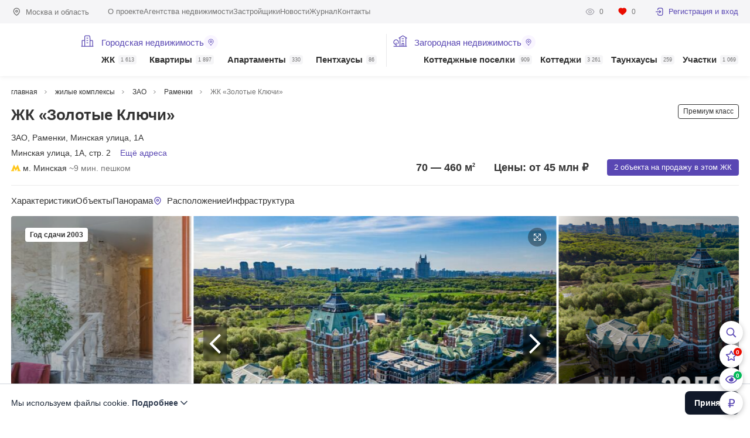

--- FILE ---
content_type: text/html; charset=UTF-8
request_url: https://homehunter.ru/moscow/complex/zolotye-klyuchi
body_size: 15973
content:
<!DOCTYPE html><html lang="ru" dir="ltr"><head><meta charset="utf-8" /><title>ЖК &quot;Золотые Ключи&quot; в Москве, Минская улица, 1А от застройщика MIRAX GROUP - цены на квартиры, планировки жилого комплекса, характеристики и описание на Homehunter.ru</title><meta name="MobileOptimized" content="width" /><meta name="HandheldFriendly" content="true" /><meta name="viewport" content="width=device-width, initial-scale=1, maximum-scale=1" /><link rel="icon" href="/themes/ph8/favicon.svg" type="image/svg+xml" /><meta name="robots" content="index, follow" /><link rel="manifest" href="/themes/ph8/manifest.webmanifest" /><link rel="apple-touch-icon" href="/themes/ph8/apple-touch-icon.png" /><link rel="canonical" href="https://homehunter.ru/moscow/complex/zolotye-klyuchi" /><link rel="shortlink" href="https://homehunter.ru/moscow/complex/zolotye-klyuchi" /><meta name="description" content="🔥 ЖК Золотые Ключи по адресу: Москва, Минская улица, 1А в районе Раменки от застройщика MIRAX GROUP на HomeHunter.ru ✔ Свежие фото. ✔ Съемки с коптера. ✔ Панорамы 360. ✔ Самое подробное описание жилого комплекса Золотые Ключи на рынке! ⭐ Расположение на карте, планировки, актуальные цены и инфраструктура. Актуальная информация о продаже квартир." /><meta property="og:url" content="https://homehunter.ru/moscow/complex/zolotye-klyuchi" /><meta property="og:title" content="ЖК &quot;Золотые Ключи&quot; в Москве, Минская улица, 1А от застройщика MIRAX GROUP - цены на квартиры, планировки жилого комплекса, характеристики и описание на Homehunter.ru" /><meta property="og:description" content="🔥 ЖК Золотые Ключи по адресу: Москва, Минская улица, 1А в районе Раменки от застройщика MIRAX GROUP на HomeHunter.ru ✔ Свежие фото. ✔ Съемки с коптера. ✔ Панорамы 360. ✔ Самое подробное описание жилого комплекса Золотые Ключи на рынке! ⭐ Расположение на карте, планировки, актуальные цены и инфраструктура. Актуальная информация о продаже квартир." /><meta property="og:image" content="https://homehunter.ru/files/styles/gfo/public/photo/2018-11/zolotye_klyuchi_1_1.jpg" /><meta property="og:image:width" content="1200" /><meta property="og:image:height" content="630" /><meta property="og:image:type" content="image/jpg" /><meta property="twitter:card" content="summary_large_image" /><meta property="twitter:url" content="https://homehunter.ru/moscow/complex/zolotye-klyuchi" /><meta property="twitter:title" content="ЖК &quot;Золотые Ключи&quot; в Москве, Минская улица, 1А от застройщика MIRAX GROUP - цены на квартиры, планировки жилого комплекса, характеристики и описание на Homehunter.ru" /><meta property="twitter:description" content="🔥 ЖК Золотые Ключи по адресу: Москва, Минская улица, 1А в районе Раменки от застройщика MIRAX GROUP на HomeHunter.ru ✔ Свежие фото. ✔ Съемки с коптера. ✔ Панорамы 360. ✔ Самое подробное описание жилого комплекса Золотые Ключи на рынке! ⭐ Расположение на карте, планировки, актуальные цены и инфраструктура. Актуальная информация о продаже квартир." /><meta property="twitter:image" content="https://homehunter.ru/files/styles/gfo/public/photo/2018-11/zolotye_klyuchi_1_1.jpg" /><link rel="icon" href="/themes/ph8/favicon.ico" type="image/vnd.microsoft.icon" /><link rel="stylesheet" media="all" href="/files/css/css_i3bqBlFM3cVyZshwb9VVF8I6EKb67U-ZkoOypC7st9s.css?delta=0&amp;language=ru&amp;theme=ph8&amp;include=[base64]" /><link rel="stylesheet" media="all" href="/files/css/css_vm6R1uUa0VjFJkeqcCgjGAQNeLKA2iTpurZRjQ9ZCeY.css?delta=1&amp;language=ru&amp;theme=ph8&amp;include=[base64]" /><link rel="preload" href="/themes/ph8/fonts/Graphik-Semibold-Web.woff2?v1" as="font" type="font/woff2" crossorigin="anonymous"><link rel="preload" href="/themes/ph8/fonts/Graphik-Regular-Web.woff2?v1" as="font" type="font/woff2" crossorigin="anonymous"><link rel="preload" href="/themes/ph8/fonts/Jost-Regular.woff2?v1" as="font" type="font/woff2" crossorigin="anonymous"><link rel="preload" href="/themes/ph8/fonts/Jost-SemiBold.woff2?v1" as="font" type="font/woff2" crossorigin="anonymous"><link rel="preload" href="/themes/ph8/fonts/Jost-Medium.woff2?v1" as="font" type="font/woff2" crossorigin="anonymous"><link rel="preload" href="/themes/ph8/fonts/Oswald-Regular.woff2?v1" as="font" type="font/woff2" crossorigin="anonymous"></head><body class="page-node-181 node-type-property not-front" data-currency="rub"><header class="new header header-mobile"><div class="header__content"><a class="header__logo" href="/" title="HomeHunter"><span class="header__logo__text"></span><span class="header__logo__eagle"></span></a><div class="header__widget"><div class="header__widget__item header__widget__search"></div><div class="header__widget__item header__widget__favorite"></div><div class="header__widget__item header__widget__views"></div><div class="header__widget__item header__widget__currency"></div></div><div class="header__toggle"><span class="header__toggle__icon"></span></div></div><div class="header__dropdown"><div class="header__dropdown__header"><div class="header__dropdown__region">Москва и область</div></div><nav class="header__dropdown__menu"><ul class="header__dropdown__list"><li class="header__dropdown__item " data-type="235"><span class="header__dropdown__summary"><a href="/moscow/complex" class="header__dropdown__link">ЖК <span class="header__dropdown__count">1 613</span></a><span class="header__dropdown__toggle"></span></span><ul class="header__dropdown__item__sublist"></ul></li><li class="header__dropdown__item " data-type="1"><span class="header__dropdown__summary"><a href="/moscow/flats/sale" class="header__dropdown__link">Квартиры <span class="header__dropdown__count">1 897</span></a><span class="header__dropdown__toggle"></span></span><ul class="header__dropdown__item__sublist"></ul></li><li class="header__dropdown__item " data-type="30691"><span class="header__dropdown__summary"><a href="/moscow/apartments/sale" class="header__dropdown__link">Апартаменты <span class="header__dropdown__count">330</span></a><span class="header__dropdown__toggle"></span></span><ul class="header__dropdown__item__sublist"></ul></li><li class="header__dropdown__item " data-type="2779"><span class="header__dropdown__summary"><a href="/moscow/penthouse/sale" class="header__dropdown__link">Пентхаусы <span class="header__dropdown__count">86</span></a><span class="header__dropdown__toggle"></span></span><ul class="header__dropdown__item__sublist"></ul></li><li class="header__dropdown__item " data-type="238"><span class="header__dropdown__summary"><a href="/mo/poselki" class="header__dropdown__link">Коттеджные поселки <span class="header__dropdown__count">909</span></a><span class="header__dropdown__toggle"></span></span><ul class="header__dropdown__item__sublist"></ul></li><li class="header__dropdown__item " data-type="269"><span class="header__dropdown__summary"><a href="/mo/cottage/sale" class="header__dropdown__link">Коттеджи <span class="header__dropdown__count">3 261</span></a><span class="header__dropdown__toggle"></span></span><ul class="header__dropdown__item__sublist"></ul></li><li class="header__dropdown__item " data-type="22296"><span class="header__dropdown__summary"><a href="/mo/townhouse/sale" class="header__dropdown__link">Таунхаусы <span class="header__dropdown__count">259</span></a><span class="header__dropdown__toggle"></span></span><ul class="header__dropdown__item__sublist"></ul></li><li class="header__dropdown__item " data-type="270"><span class="header__dropdown__summary"><a href="/mo/plots/sale" class="header__dropdown__link">Участки <span class="header__dropdown__count">1 069</span></a><span class="header__dropdown__toggle"></span></span><ul class="header__dropdown__item__sublist"></ul></li></ul></nav><div class="header__dropdown__submenu"><ul><li> <a href="https://homehunter.ru/about" rel="nofollow">О проекте</a></li><li> <a href="https://homehunter.ru/agency">Агентства недвижимости</a></li><li> <a href="https://homehunter.ru/developer">Застройщики</a></li><li> <a href="https://homehunter.ru/news">Новости</a></li><li> <a href="https://homehunter.ru/blog">Журнал</a></li><li> <a href="https://homehunter.ru/contacts" rel="nofollow">Контакты</a></li></ul></div><div class="header__dropdown__profile"><div class="profile subheader__profile"><div class="profile__stats"><a class="profile__stat" href="/history" rel="nofollow"><span class="profile__stat__icon profile__stat__icon_watches"></span><span class="profile__stat__amount">0</span></a><a class="profile__stat" href="/collection" rel="nofollow"><span class="profile__stat__icon profile__stat__icon_favorites"></span><span class="profile__stat__amount">0</span></a></div><a class="profile__user profile__user_auth" href="/cabinet" rel="nofollow"><span class="profile__user__avatar"></span>Регистрация и вход</a></div></div></div></header><div id="tophead" class="headline"><div class="c-page headline__wrapper"><div class="region subheader__region headline__location">Москва и область</div><nav class="menu subheader__menu headline__menu"><ul><li> <a href="https://homehunter.ru/about" rel="nofollow">О проекте</a></li><li> <a href="https://homehunter.ru/agency">Агентства недвижимости</a></li><li> <a href="https://homehunter.ru/developer">Застройщики</a></li><li> <a href="https://homehunter.ru/news">Новости</a></li><li> <a href="https://homehunter.ru/blog">Журнал</a></li><li> <a href="https://homehunter.ru/contacts" rel="nofollow">Контакты</a></li></ul> </nav><div class="headline__profile"><div class="profile subheader__profile"><div class="profile__stats"><a class="profile__stat" href="/history" rel="nofollow"><span class="profile__stat__icon profile__stat__icon_watches"></span><span class="profile__stat__amount">0</span></a><a class="profile__stat" href="/collection" rel="nofollow"><span class="profile__stat__icon profile__stat__icon_favorites"></span><span class="profile__stat__amount">0</span></a></div><a class="profile__user profile__user_auth" href="/cabinet" rel="nofollow"><span class="profile__user__avatar"></span>Регистрация и вход</a></div></div></div></div><header class="header header-desktop"><div class="c-page header__wrapper"><a class="logo header__logo" href="/" title="HomeHunter"><span class="header__logo__text"></span><span class="header__logo__eagle"></span></a><nav class="header__menu"><ul class="header__list header__list__admin"><li class="header__list__item"><ul class="header__sublist"><li class="header__item__title"><a href="/moscow/complex?view=map" rel="nofollow">Городская недвижимость<span class="header__item__title__icon"><span></span></span></a></li><li class="header__item " data-type="235"><span class="header__item__link"><a class="header__link" href="/moscow/complex"><span class="icon header__icon"></span>ЖК <span class="header__count">1 613</span></a></span><ul class="dropdown"><li class="dropdown__content"><ul class="submenu c-page"></ul></li></ul></li><li class="header__item " data-type="1"><span class="header__item__link"><a class="header__link" href="/moscow/flats/sale">Квартиры <span class="header__count">1 897</span></a></span><ul class="dropdown"><li class="dropdown__content"><ul class="submenu c-page"></ul></li></ul></li><li class="header__item " data-type="30691"><span class="header__item__link"><a class="header__link" href="/moscow/apartments/sale">Апартаменты <span class="header__count">330</span></a></span><ul class="dropdown"><li class="dropdown__content"><ul class="submenu c-page"></ul></li></ul></li><li class="header__item " data-type="2779"><span class="header__item__link"><a class="header__link" href="/moscow/penthouse/sale">Пентхаусы <span class="header__count">86</span></a></span><ul class="dropdown"><li class="dropdown__content"><ul class="submenu c-page"></ul></li></ul></li></ul></li><li class="header__list__item"><ul class="header__sublist"><li class="header__item__title"><a href="/mo/poselki?view=map" rel="nofollow">Загородная недвижимость<span class="header__item__title__icon"><span></span></span></a></li><li class="header__item margin " data-type="238"><span class="header__item__link"><a class="header__link" href="/mo/poselki"><span class="icon header__icon"></span>Коттеджные поселки <span class="header__count">909</span></a></span><ul class="dropdown"><li class="dropdown__content"><ul class="submenu c-page"></ul></li></ul></li><li class="header__item " data-type="269"><span class="header__item__link"><a class="header__link" href="/mo/cottage/sale">Коттеджи <span class="header__count">3 261</span></a></span><ul class="dropdown"><li class="dropdown__content"><ul class="submenu c-page"></ul></li></ul></li><li class="header__item " data-type="22296"><span class="header__item__link"><a class="header__link" href="/mo/townhouse/sale">Таунхаусы <span class="header__count">259</span></a></span><ul class="dropdown"><li class="dropdown__content"><ul class="submenu c-page"></ul></li></ul></li><li class="header__item " data-type="270"><span class="header__item__link"><a class="header__link" href="/mo/plots/sale">Участки <span class="header__count">1 069</span></a></span><ul class="dropdown"><li class="dropdown__content"><ul class="submenu c-page"></ul></li></ul></li></ul></li></ul></nav></div></header><div class="dropdown__overlay"></div><div id="page-content" class="clearfix"><ul class="breadcrumbs c-page" itemscope itemtype="https://schema.org/BreadcrumbList"><li itemprop="itemListElement" itemscope itemtype="https://schema.org/ListItem"><a href="/" itemprop="item"><span itemprop="name">главная</span></a><meta itemprop="position" content="1"></li><li itemprop="itemListElement" itemscope itemtype="https://schema.org/ListItem"><a href="/moscow/complex" itemprop="item"><span itemprop="name">жилые комплексы</span></a><meta itemprop="position" content="2"></li><li itemprop="itemListElement" itemscope itemtype="https://schema.org/ListItem"><a href="/moscow/complex/zao" itemprop="item"><span itemprop="name">ЗАО</span></a><meta itemprop="position" content="3"></li><li itemprop="itemListElement" itemscope itemtype="https://schema.org/ListItem"><a href="/moscow/complex/ramenki" itemprop="item"><span itemprop="name">Раменки</span></a><meta itemprop="position" content="4"></li><li itemprop="itemListElement" itemscope itemtype="https://schema.org/ListItem"><span itemprop="name">ЖК «Золотые Ключи»</span><meta itemprop="position" content="5"></li></ul><div data-drupal-messages-fallback class="hidden"></div><div id="block-ph8-ph-system-main"><div class="c-page lot-property" data-type="235"><div class="lot-tags"><a href="/moscow/complex/premium-klass" class="lot lot-black">Премиум класс</a></div><h1>ЖК «Золотые Ключи»</h1></div><div class="npc tp-235 clearfix" data-type="tp-235" data-nid="181"><div class="npcti c-page clearfix"><div class="address-box box box-3 clearfix"><div class="line"><a href="/moscow/complex/zao" class="okrug">ЗАО</a>, <a href="/moscow/complex/ramenki" class="district">Раменки</a>, <a href="/moscow/complex/street/minskaya-ulica" class="street">Минская улица</a>, <span class="h">1А</span></div><div class="line more"><span class="street">Минская улица</span>, <span class="h">1А</span>, <span class="h">стр. 2</span><div class="more-address-btn tooltipped" data-position="bottom" data-tooltip="&lt;div class=&quot;all-line&quot;&gt;&lt;div class=&quot;line&quot;&gt;Минская улица, 1Б&lt;/div&gt;&lt;/div&gt;">Ещё адреса</div></div><div class="metro"><a href="/moscow/complex/metro/minskaya" data-tid="215" data-line="2c8e96695880ef7a4291d1006cd0aeaa">м. Минская</a>~9 мин. пешком</div></div><div class="box right-info box-9"><a class="c" href="/moscow/complex/zolotye-klyuchi/sale">2 объекта на продажу в этом ЖК</a><div class="p">Цены: от 45 млн ₽</div><div class="area">70 — 460 <span>м<sup>2</sup></span></div></div></div><div class="c-page"><ul class="complex__anchors"><li class="complex__anchor"> <a href="#speclink" class="complex__anchor__link">Характеристики</a></li><li class="complex__anchor"> <a href="#objectslink" class="complex__anchor__link">Объекты</a></li><li class="complex__anchor"> <a href="#g3d" class="complex__anchor__link">Панорама</a></li><li class="complex__anchor"> <a href="#maplink" class="complex__anchor__link complex__anchor__icon">Расположение</a></li><li class="complex__anchor"> <a href="#inflink" class="complex__anchor__link">Инфраструктура</a></li></ul></div><div class="pti"><div id="photo-slider" class="slider-full c-page"><div class="slider slider-full"><div class="slider-main"> <section class="header"><div class="label date" data-status="1">Год сдачи 2003</div> </section><div class="bottom"><div class="actions"> <span class="item gift"></span> <span class="icon mortgage"></span> <span class="icon percentage"></span></div><div class="info"><div class="count"><span class="current">1</span> / <span class="all">12</span></div> <a href="#g3d" class="tour3d"><span class="icon"></span>панорама улиц 360°</a></div></div><div class="swiper-wrapper"><div class="swiper-slide"> <img src="/files/styles/newx500/public/photo/2018-11/zolotye_klyuchi_1_1.jpg" data-gfo="/files/styles/fp/public/photo/2018-11/zolotye_klyuchi_1_1.jpg" data-src-retina="/files/styles/newx500/public/photo/2018-11/zolotye_klyuchi_1_1.jpg" loading="lazy" alt="ЖК «Золотые Ключи»"><div class="swiper-lazy-preloader swiper-lazy-preloader-black"></div></div><div class="swiper-slide video"><div class="video-overlay"></div><div class="video-container"><div class="vk-player" data-src="https://vk.com/video_ext.php?oid=-230206641&amp;id=456239108" data-preview="/files/m/25/07/29/zolotye-klyuchi.jpg"></div></div></div><div class="swiper-slide"> <img src="/files/styles/newx500/public/photo/2020-11/zolotyeklyuchi-2-1.jpg" data-gfo="/files/styles/fp/public/photo/2020-11/zolotyeklyuchi-2-1.jpg" data-src-retina="/files/styles/newx500/public/photo/2020-11/zolotyeklyuchi-2-1.jpg" loading="lazy" alt="ЖК «Золотые Ключи»"><div class="swiper-lazy-preloader swiper-lazy-preloader-black"></div></div><div class="swiper-slide"> <img src="/files/styles/newx500/public/photo/2018-11/zolotye_klyuchi_1_2.jpg" data-gfo="/files/styles/fp/public/photo/2018-11/zolotye_klyuchi_1_2.jpg" data-src-retina="/files/styles/newx500/public/photo/2018-11/zolotye_klyuchi_1_2.jpg" loading="lazy" alt="ЖК «Золотые Ключи»"><div class="swiper-lazy-preloader swiper-lazy-preloader-black"></div></div><div class="swiper-slide"> <img src="/files/styles/newx500/public/photo/2018-11/zolotye_klyuchi_1_3.jpg" data-gfo="/files/styles/fp/public/photo/2018-11/zolotye_klyuchi_1_3.jpg" data-src-retina="/files/styles/newx500/public/photo/2018-11/zolotye_klyuchi_1_3.jpg" loading="lazy" alt="ЖК «Золотые Ключи»"><div class="swiper-lazy-preloader swiper-lazy-preloader-black"></div></div><div class="swiper-slide"> <img src="/files/styles/newx500/public/photo/2018-11/zolotye_klyuchi_1_4.jpg" data-gfo="/files/styles/fp/public/photo/2018-11/zolotye_klyuchi_1_4.jpg" data-src-retina="/files/styles/newx500/public/photo/2018-11/zolotye_klyuchi_1_4.jpg" loading="lazy" alt="ЖК «Золотые Ключи»"><div class="swiper-lazy-preloader swiper-lazy-preloader-black"></div></div><div class="swiper-slide"> <img src="/files/styles/newx500/public/photo/2018-11/zolotye_klyuchi_1_5.jpg" data-gfo="/files/styles/fp/public/photo/2018-11/zolotye_klyuchi_1_5.jpg" data-src-retina="/files/styles/newx500/public/photo/2018-11/zolotye_klyuchi_1_5.jpg" loading="lazy" alt="ЖК «Золотые Ключи»"><div class="swiper-lazy-preloader swiper-lazy-preloader-black"></div></div><div class="swiper-slide"> <img src="/files/styles/newx500/public/photo/2020-11/zolotyeklyuchi-1.jpg" data-gfo="/files/styles/fp/public/photo/2020-11/zolotyeklyuchi-1.jpg" data-src-retina="/files/styles/newx500/public/photo/2020-11/zolotyeklyuchi-1.jpg" loading="lazy" alt="ЖК «Золотые Ключи»"><div class="swiper-lazy-preloader swiper-lazy-preloader-black"></div></div><div class="swiper-slide"> <img src="/files/styles/newx500/public/m/23/05/31/8671259576c00e5a793f22ec1e583391.jpg" data-gfo="/files/styles/fp/public/m/23/05/31/8671259576c00e5a793f22ec1e583391.jpg" data-src-retina="/files/styles/newx500/public/m/23/05/31/8671259576c00e5a793f22ec1e583391.jpg" loading="lazy" alt="ЖК «Золотые Ключи»"><div class="swiper-lazy-preloader swiper-lazy-preloader-black"></div></div><div class="swiper-slide"> <img src="/files/styles/newx500/public/m/23/05/31/73318556700a0fa8fe76888082ab8a4c.jpg" data-gfo="/files/styles/fp/public/m/23/05/31/73318556700a0fa8fe76888082ab8a4c.jpg" data-src-retina="/files/styles/newx500/public/m/23/05/31/73318556700a0fa8fe76888082ab8a4c.jpg" loading="lazy" alt="ЖК «Золотые Ключи»"><div class="swiper-lazy-preloader swiper-lazy-preloader-black"></div></div><div class="swiper-slide"> <img src="/files/styles/newx500/public/m/23/05/31/6393dffd92f31a8ed80cf7212a81f569.jpg" data-gfo="/files/styles/fp/public/m/23/05/31/6393dffd92f31a8ed80cf7212a81f569.jpg" data-src-retina="/files/styles/newx500/public/m/23/05/31/6393dffd92f31a8ed80cf7212a81f569.jpg" loading="lazy" alt="ЖК «Золотые Ключи»"><div class="swiper-lazy-preloader swiper-lazy-preloader-black"></div></div><div class="swiper-slide"> <img src="/files/styles/newx500/public/m/23/05/31/56f33ba8bc95d89780da7c59cbc6c9a8.jpg" data-gfo="/files/styles/fp/public/m/23/05/31/56f33ba8bc95d89780da7c59cbc6c9a8.jpg" data-src-retina="/files/styles/newx500/public/m/23/05/31/56f33ba8bc95d89780da7c59cbc6c9a8.jpg" loading="lazy" alt="ЖК «Золотые Ключи»"><div class="swiper-lazy-preloader swiper-lazy-preloader-black"></div></div><div class="swiper-slide"> <img src="/files/styles/newx500/public/m/23/05/31/d4ce847cf600058ecf38fe5983a816cd.jpg" data-gfo="/files/styles/fp/public/m/23/05/31/d4ce847cf600058ecf38fe5983a816cd.jpg" data-src-retina="/files/styles/newx500/public/m/23/05/31/d4ce847cf600058ecf38fe5983a816cd.jpg" loading="lazy" alt="ЖК «Золотые Ключи»"><div class="swiper-lazy-preloader swiper-lazy-preloader-black"></div></div></div><div class="gallery-open"></div><div class="swiper-button-next"><span></span></div><div class="swiper-button-prev"><span></span></div></div> <span class="back-logo" style="background-image: url(/system/files/logo/2020-03/zolotye-klyuchi.png)"></span></div></div></div><div class="c-page"><div class="complex__main__params"><div class="complex__main__param"> <span class="complex__main__param__amount">2 лота</span> <span class="complex__main__param__title">в продаже</span></div><div class="complex__main__param"> <span class="complex__main__param__amount">2003</span> <span class="complex__main__param__title">год сдачи</span></div><div class="complex__main__param"> <span class="complex__main__param__amount">5-16</span> <span class="complex__main__param__title">переменная этажность</span></div><div class="complex__main__param"> <span class="complex__main__param__amount">3 - 3.5 м</span> <span class="complex__main__param__title">высота потолков</span></div><div class="complex__main__param"> <span class="complex__main__param__amount">100</span> <span class="complex__main__param__title">парковочных мест</span></div><div class="complex__main__param"> <span class="complex__main__param__amount">3/15</span> <span class="complex__main__param__title">корпусов/секций</span></div></div></div><div class="c-page"><div class="complex__objects" id="objectslink"><div class="complex__objects__head"><div class="complex__objects__head__title">Квартиры в ЖК «Золотые Ключи»</div> <a href="#" class="complex__objects__head__link">Посмотреть 2 предложения</a></div><div class="complex__objects__list fl-table"><div id="content-wrap"><div class="object__teaser flat object" data-id="4474644"><div class="object__teaser__wrap"><div class="object__teaser__preview"><div class="object__teaser__slider"><div class="swiper"><div class="swiper-wrapper"><div class="swiper-slide"> <img src="/files/styles/tos/public/m/25/10/14/2ccf6409277c5489e04fdb25faa0728e.jpeg.webp" alt="4-КОМН. КВАРТИРА С ОТДЕЛКОЙ 230 М² НА 6 ЭТАЖЕ" width="384" height="292"></div><div class="swiper-slide"> <img src="/files/styles/tos/public/m/25/10/14/dae77a9e2123578d6de07a3343b37141.jpeg.webp" alt="4-КОМН. КВАРТИРА С ОТДЕЛКОЙ 230 М² НА 6 ЭТАЖЕ" loading="lazy" width="384" height="292"></div><div class="swiper-slide"> <img src="/files/styles/tos/public/m/25/10/14/62c492aa9e2130994a447a0f41017831.jpeg.webp" alt="4-КОМН. КВАРТИРА С ОТДЕЛКОЙ 230 М² НА 6 ЭТАЖЕ" loading="lazy" width="384" height="292"></div><div class="swiper-slide"> <img src="/files/styles/tos/public/m/25/10/14/fda6102f1a3fcc7287e069ad75eec3a9.jpeg.webp" alt="4-КОМН. КВАРТИРА С ОТДЕЛКОЙ 230 М² НА 6 ЭТАЖЕ" loading="lazy" width="384" height="292"></div><div class="swiper-slide"> <img src="/files/styles/tos/public/m/25/10/14/261775f95205171739e0633f019d500c.jpeg.webp" alt="4-КОМН. КВАРТИРА С ОТДЕЛКОЙ 230 М² НА 6 ЭТАЖЕ" loading="lazy" width="384" height="292"></div></div><div class="object__teaser__overlay"><div class="object__badges"><div class="object__badge object__badge_class">Премиум</div></div><div class="object__teaser__overlay__actions"> <a href="/moscow/flats/4959442#gallery=plan" target="_blank" class="object__teaser__overlay__action" data-type="plan">Планировка</a></div> <a href="/moscow/flats/4959442#gallery=photo" class="object__teaser__overlay__link"></a></div></div></div><div class="object__teaser__thumbnail swiper"> <a href="/moscow/flats/4959442#gallery=photo" target="_blank" class="swiper-wrapper"><div class="swiper-slide"> <img src="/files/styles/pfm/public/m/25/10/14/dae77a9e2123578d6de07a3343b37141.jpeg" alt="4-КОМН. КВАРТИРА С ОТДЕЛКОЙ 230 М² НА 6 ЭТАЖЕ" width="124" height="78"></div><div class="swiper-slide"> <img src="/files/styles/pfm/public/m/25/10/14/62c492aa9e2130994a447a0f41017831.jpeg" alt="4-КОМН. КВАРТИРА С ОТДЕЛКОЙ 230 М² НА 6 ЭТАЖЕ" width="124" height="78"></div><div class="swiper-slide"> <img src="/files/styles/pfm/public/m/25/10/14/fda6102f1a3fcc7287e069ad75eec3a9.jpeg" alt="4-КОМН. КВАРТИРА С ОТДЕЛКОЙ 230 М² НА 6 ЭТАЖЕ" width="124" height="78"> <span class="object__teaser__thumbnail__text">Еще фото</span></div> </a></div></div><div class="object__teaser__content"><div class="object__teaser__header"> <a href="/moscow/flats/4959442" class="object__teaser__title">4-КОМН. КВАРТИРА С ОТДЕЛКОЙ 230 М² НА 6 ЭТАЖЕ</a><div class="object__teaser__subtitle">Просторная квартира у парка</div></div><div class="object__badges"></div><div class="object__teaser__address"> <span class="object__teaser__complex"> <a href="/moscow/complex/zolotye-klyuchi/sale" class="object__teaser__complex__link"> ЖК «Золотые Ключи» &nbsp;</a> </span> <span class="object__teaser__address__list"><a href="/moscow/flats/sale/zao">ЗАО</a>, <a href="/moscow/flats/sale/ramenki">Раменки</a>, <a href="/moscow/flats/sale/street/minskaya-ulica">Минская улица</a>, 1А&nbsp;</span></div><div class="object__teaser__metro"><div class="tmb__content__metro metro-215" data-tid="215" data-line="2c8e96695880ef7a4291d1006cd0aeaa"><a href="/moscow/flats/sale/metro/minskaya">Минская</a><span class="time"> ~9 мин. пешком</span></div></div><div class="object__teaser__excerpt"> <article> <a href="/moscow/flats/4959442">ID: 4959442</a> · <a href="/moscow/complex/zolotye-klyuchi"> ЖК «Золотые Ключи» </a> ·<p> Лот: 111207. На продажу предлагается четырехкомнатная квартира, площадью 228 кв.м., в премиальном ЖК &quot;Золотые Ключи-1&quot; в районе Раменки. Планировка: просторная гостиная, изолированная кухня-столовая, две спальни, одна из которых со своей гардеробной</p> </article></div><div class="object__teaser__agency"><div class="object__teaser__agency__image"> <img src="/files/styles/ag_logo/public/ag-logo/point-estate_logo.png" alt="Point Estate" width="56" height="56" /></div><div class="object__teaser__agency__content"> <a class="object__teaser__agency__title" href="/agency/point-estate">Point Estate</a><div class="object__teaser__agency__accredited">Получена аккредитация</div></div></div></div><div class="object__teaser__sidebar"><div class="object__teaser__price"><div class="price-box"><div class="actual"><span class="num" data-rub="165 000 000" data-usd="1 992 000" data-eur="1 699 000">165 000 000</span> <span class="cu"><span class="s">₽</span></span></div><div class="metr"><span class="num" data-rub="718 000" data-usd="8 700" data-eur="7 400">718 000</span> <span class="cu"><span class="s">₽</span>/м<sup>2</sup></span></div></div></div><div class="object__badges"></div><div class="object__teaser__actions"><div class="object__teaser__action__share"><div class="share" data-title="4-КОМН. КВАРТИРА С ОТДЕЛКОЙ 230 М² НА 6 ЭТАЖЕ" data-link="https://homehunter.ru/moscow/flats/4959442" data-nid="4474644"><div class="share-toggler"><span class="share-toggler-icon"></span></div><div class="share-popup"><div class="share-social"><span class="share-social-icon" data-type="wa" data-title="Подборка объектов"></span> WhatsApp</div><hr class="share-devider"/><div class="share-social"><span class="share-social-icon" data-type="tg" data-title="Подборка объектов"></span> Telegram</div><hr class="share-devider"/><div class="share-social"><span class="share-social-icon" data-type="vb" data-title="Подборка объектов"></span> Viber</div><hr class="share-devider"/><div class="share-social"><span class="share-social-icon" data-type="vk"></span> Вконтакте</div><hr class="share-devider"/><div class="share-copy"><input class="share-input" type="text"/><div class="share-copy-item"><span class="share-copy-icon"></span><span class="share-copy-text">Скопировать ссылку</span></div></div></div></div></div><div class="object__teaser__action__favorite"><div class="favoriteControl" data-object_id="4474644"><div class="favoriteControl-content"><div class="favoriteControl-content__icon"><span class="favoriteControl-content__border"></span><span class="favoriteControl-content__starWhite"></span><span class="favoriteControl-content__starPurple"></span></div></div><div class="favoriteControl-select"><span class="favoriteControl-select__icon"></span></div><div class="actions-list no-tip bottom"></div></div></div></div></div></div></div><div class="object__teaser flat object" data-id="4411220"><div class="object__teaser__wrap"><div class="object__teaser__preview"><div class="object__teaser__slider"><div class="swiper"><div class="swiper-wrapper"><div class="swiper-slide"> <img src="/files/styles/tos/public/m/25/02/20/c3ca738f28ed79826f813d98ebbff91d.jpg.webp" alt="3-КОМН. АПАРТАМЕНТЫ С ОТДЕЛКОЙ 137.5 М² НА 6 ЭТАЖЕ" width="384" height="292"></div><div class="swiper-slide"> <img src="/files/styles/tos/public/m/25/02/20/1c469421ae2d8ba17073975161e658da.jpg.webp" alt="3-КОМН. АПАРТАМЕНТЫ С ОТДЕЛКОЙ 137.5 М² НА 6 ЭТАЖЕ" loading="lazy" width="384" height="292"></div><div class="swiper-slide"> <img src="/files/styles/tos/public/m/25/02/20/3cfb86282dd170e54276c0f52bd11e90.jpg.webp" alt="3-КОМН. АПАРТАМЕНТЫ С ОТДЕЛКОЙ 137.5 М² НА 6 ЭТАЖЕ" loading="lazy" width="384" height="292"></div><div class="swiper-slide"> <img src="/files/styles/tos/public/m/25/02/20/6e44b451f310b3a46a0dd272b26f8eb9.jpg.webp" alt="3-КОМН. АПАРТАМЕНТЫ С ОТДЕЛКОЙ 137.5 М² НА 6 ЭТАЖЕ" loading="lazy" width="384" height="292"></div><div class="swiper-slide"> <img src="/files/styles/tos/public/m/25/02/20/b6f5e23d0ae9a021bc7a5594746b710d.jpg.webp" alt="3-КОМН. АПАРТАМЕНТЫ С ОТДЕЛКОЙ 137.5 М² НА 6 ЭТАЖЕ" loading="lazy" width="384" height="292"></div></div><div class="object__teaser__overlay"><div class="object__badges"><div class="object__badge object__badge_class">Премиум</div></div><div class="object__teaser__overlay__actions"> <a href="/moscow/flats/4607905#gallery=plan" target="_blank" class="object__teaser__overlay__action" data-type="plan">Планировка</a></div> <a href="/moscow/flats/4607905#gallery=photo" class="object__teaser__overlay__link"></a></div></div></div><div class="object__teaser__thumbnail swiper"> <a href="/moscow/flats/4607905#gallery=photo" target="_blank" class="swiper-wrapper"><div class="swiper-slide"> <img src="/files/styles/pfm/public/m/25/02/20/1c469421ae2d8ba17073975161e658da.jpg" alt="3-КОМН. АПАРТАМЕНТЫ С ОТДЕЛКОЙ 137.5 М² НА 6 ЭТАЖЕ" width="124" height="78"></div><div class="swiper-slide"> <img src="/files/styles/pfm/public/m/25/02/20/3cfb86282dd170e54276c0f52bd11e90.jpg" alt="3-КОМН. АПАРТАМЕНТЫ С ОТДЕЛКОЙ 137.5 М² НА 6 ЭТАЖЕ" width="124" height="78"></div><div class="swiper-slide"> <img src="/files/styles/pfm/public/m/25/02/20/6e44b451f310b3a46a0dd272b26f8eb9.jpg" alt="3-КОМН. АПАРТАМЕНТЫ С ОТДЕЛКОЙ 137.5 М² НА 6 ЭТАЖЕ" width="124" height="78"> <span class="object__teaser__thumbnail__text">Еще фото</span></div> </a></div></div><div class="object__teaser__content"><div class="object__teaser__header"> <a href="/moscow/flats/4607905" class="object__teaser__title">3-КОМН. АПАРТАМЕНТЫ С ОТДЕЛКОЙ 137.5 М² НА 6 ЭТАЖЕ</a><div class="object__teaser__subtitle">Апартаменты с отделкой 137.5 кв. м на 6 этаже</div></div><div class="object__badges"></div><div class="object__teaser__address"> <span class="object__teaser__complex"> <a href="/moscow/complex/zolotye-klyuchi/sale" class="object__teaser__complex__link"> ЖК «Золотые Ключи» &nbsp;</a> </span> <span class="object__teaser__address__list"><a href="/moscow/apartments/sale/zao">ЗАО</a>, <a href="/moscow/apartments/sale/ramenki">Раменки</a>, <a href="/moscow/apartments/sale/street/minskaya">Минская улица</a>, 1Б&nbsp;</span></div><div class="object__teaser__metro"><div class="tmb__content__metro metro-215" data-tid="215" data-line="2c8e96695880ef7a4291d1006cd0aeaa"><a href="/moscow/apartments/sale/metro/minskaya">Минская</a><span class="time"> ~9 мин. пешком</span></div></div><div class="object__teaser__excerpt"> <article> <a href="/moscow/flats/4607905">ID: 4607905</a> · <a href="/moscow/complex/zolotye-klyuchi"> ЖК «Золотые Ключи» </a> ·<p> ID 229 242. Апартаменты с 2 комнатами в комплексе премиум-класса «Золотые Ключи-1» в районе Раменки. Апартаменты с отделкой общей площадью 136 м² расположены на 6-м этаже, интерьеры наполнены мебелью и бытовой техникой. Планировка включает просторную</p> </article></div><div class="object__teaser__agency"><div class="object__teaser__agency__image"> <img src="/files/styles/ag_logo/public/ag-logo/whitewill.png" alt="Whitewill" width="56" height="56" /></div><div class="object__teaser__agency__content"> <a class="object__teaser__agency__title" href="/agency/whitewill">Whitewill</a><div class="object__teaser__agency__accredited">Получена аккредитация</div></div></div></div><div class="object__teaser__sidebar"><div class="object__teaser__price"><div class="price-box"><div class="actual"><span class="num" data-rub="45 000 000" data-usd="544 000" data-eur="464 000">45 000 000</span> <span class="cu"><span class="s">₽</span></span></div><div class="metr"><span class="num" data-rub="328 000" data-usd="4 000" data-eur="3 400">328 000</span> <span class="cu"><span class="s">₽</span>/м<sup>2</sup></span></div></div></div><div class="object__badges"></div><div class="object__teaser__actions"><div class="object__teaser__action__share"><div class="share" data-title="3-КОМН. АПАРТАМЕНТЫ С ОТДЕЛКОЙ 137.5 М² НА 6 ЭТАЖЕ" data-link="https://homehunter.ru/moscow/flats/4607905" data-nid="4411220"><div class="share-toggler"><span class="share-toggler-icon"></span></div><div class="share-popup"><div class="share-social"><span class="share-social-icon" data-type="wa" data-title="Подборка объектов"></span> WhatsApp</div><hr class="share-devider"/><div class="share-social"><span class="share-social-icon" data-type="tg" data-title="Подборка объектов"></span> Telegram</div><hr class="share-devider"/><div class="share-social"><span class="share-social-icon" data-type="vb" data-title="Подборка объектов"></span> Viber</div><hr class="share-devider"/><div class="share-social"><span class="share-social-icon" data-type="vk"></span> Вконтакте</div><hr class="share-devider"/><div class="share-copy"><input class="share-input" type="text"/><div class="share-copy-item"><span class="share-copy-icon"></span><span class="share-copy-text">Скопировать ссылку</span></div></div></div></div></div><div class="object__teaser__action__favorite"><div class="favoriteControl" data-object_id="4411220"><div class="favoriteControl-content"><div class="favoriteControl-content__icon"><span class="favoriteControl-content__border"></span><span class="favoriteControl-content__starWhite"></span><span class="favoriteControl-content__starPurple"></span></div></div><div class="favoriteControl-select"><span class="favoriteControl-select__icon"></span></div><div class="actions-list no-tip bottom"></div></div></div></div></div></div></div></div><div id="pager-wrap"></div></div></div></div><div class="mi c-page clearfix"><div class="lc box box-8 clearfix"><div id="speclink" class="title-box">Характеристики ЖК</div><div class="i-box"><div class="complex__params"><div class="complex__param complex__param_territory"><span class="complex__param__icon"></span><div class="complex__param__content"><p class="complex__param__title">Территория ЖК</p><p class="complex__param__text">6 га</p></div></div><div class="complex__param complex__param_persElevator"><span class="complex__param__icon"></span><div class="complex__param__content"><p class="complex__param__title">Лифтов в подъезде</p><p class="complex__param__text">2</p></div></div><div class="complex__param complex__param_markLift"><span class="complex__param__icon"></span><div class="complex__param__content"><p class="complex__param__title">Марка лифтов</p><p class="complex__param__text">OTIS</p></div></div><div class="complex__param complex__param_servicelift"><span class="complex__param__icon"></span><div class="complex__param__content"><p class="complex__param__title">Грузовой лифт</p><p class="complex__param__text">Есть</p></div></div><div class="complex__param complex__param_panoramicWindows"><span class="complex__param__icon"></span><div class="complex__param__content"><p class="complex__param__title">Панорамные окна</p><p class="complex__param__text">Есть</p></div></div><div class="complex__param complex__param_autoBoiler"><span class="complex__param__icon"></span><div class="complex__param__content"><p class="complex__param__title">Автономная котельная</p><p class="complex__param__text">Есть</p></div></div><div class="complex__param complex__param_waterSystem"><span class="complex__param__icon"></span><div class="complex__param__content"><p class="complex__param__title">Водоподготовка</p><p class="complex__param__text">Есть</p></div></div><div class="complex__param complex__param_smokeVentil"><span class="complex__param__icon"></span><div class="complex__param__content"><p class="complex__param__title">Противодымная вентиляция</p><p class="complex__param__text">Есть</p></div></div><div class="complex__param complex__param_centralVentil"><span class="complex__param__icon"></span><div class="complex__param__content"><p class="complex__param__title">Центральная вентиляция</p><p class="complex__param__text">Есть</p></div></div><div class="complex__param complex__param_garbage"><span class="complex__param__icon"></span><div class="complex__param__content"><p class="complex__param__title">Мусоропровод</p><p class="complex__param__text">Есть</p></div></div><div class="complex__param complex__param_sprinklerFire"><span class="complex__param__icon"></span><div class="complex__param__content"><p class="complex__param__title">Спринклерное пожаротушение</p><p class="complex__param__text">Есть</p></div></div><div class="complex__param complex__param_centralCondition"><span class="complex__param__icon"></span><div class="complex__param__content"><p class="complex__param__title">Центральный кондиционер</p><p class="complex__param__text">Есть</p></div></div></div></div><h2>Паркинг</h2><p>Паркинг в ЖК подземный 2-уровневый на 100 м/м. Предусмотрена гостевая парковка.</p><h2>Безопасность ЖК</h2><div class="i-box"><div class="complex__params"><div class="complex__param complex__param_cctv"><span class="complex__param__icon"></span><div class="complex__param__content"><p class="complex__param__title">Видеонаблюдение</p><p class="complex__param__text">Есть</p></div></div><div class="complex__param complex__param_controlSystem"><span class="complex__param__icon"></span><div class="complex__param__content"><p class="complex__param__title">Система контроля доступа</p><p class="complex__param__text">Есть</p></div></div><div class="complex__param complex__param_fenced"><span class="complex__param__icon"></span><div class="complex__param__content"><p class="complex__param__title">Огороженная территория</p><p class="complex__param__text">Есть</p></div></div><div class="complex__param complex__param_сoncierge"><span class="complex__param__icon"></span><div class="complex__param__content"><p class="complex__param__title">Консьерж</p><p class="complex__param__text">Есть</p></div></div><div class="complex__param complex__param_cctvArea"><span class="complex__param__icon"></span><div class="complex__param__content"><p class="complex__param__title">Видеонаблюдение по периметру</p><p class="complex__param__text"></p></div></div><div class="complex__param complex__param_securityWeapon"><span class="complex__param__icon"></span><div class="complex__param__content"><p class="complex__param__title">Вооруженная охрана</p><p class="complex__param__text">Есть</p></div></div></div></div><h2 id="inflink">Инфраструктура ЖК</h2><div class="i-box"><div class="complex__params"><div class="complex__param complex__param_fitnes"><span class="complex__param__icon"></span><div class="complex__param__content"><p class="complex__param__title">Фитнес-центр</p><p class="complex__param__text">Есть</p></div></div><div class="complex__param complex__param_bath"><span class="complex__param__icon"></span><div class="complex__param__content"><p class="complex__param__title">Сауна / Баня</p><p class="complex__param__text">Есть</p></div></div><div class="complex__param complex__param_spaComplex"><span class="complex__param__icon"></span><div class="complex__param__content"><p class="complex__param__title">SPA-салон</p><p class="complex__param__text">Есть</p></div></div><div class="complex__param complex__param_beautySaloon"><span class="complex__param__icon"></span><div class="complex__param__content"><p class="complex__param__title">Салон красоты</p><p class="complex__param__text">Есть</p></div></div></div></div></div><div class="ic box box-4"><div class="icb"><ul class="c"><div class="tb">Благоустройство</div><li class="l improvement__alpine_slides">Альпийские горки</li><li class="l improvement__decorative_lighting">Декоративное освещение</li><li class="l improvement__decorative_pond">Декоративный водоем</li><li class="l improvement__childrens_playground">Детская площадка</li><li class="l improvement__flower_beds">Клумбы</li><li class="l improvement__walking_area">Прогулочная зона</li><li class="l improvement__located_near_the_park">Расположен у парка</li><li class="l improvement__own_park">Собственный парк</li><li class="l improvement__sports_ground">Спортивная площадка</li><li class="l ">Теннисный корт</li><li class="l improvement__fountain">Фонтан</li><li class="l improvement__football_ground">Футбольная площадка</li></ul></div><div class="icb dev"><div class="line photo"><div class="photo"><img src="https://homehunter.ru/files/styles/ag_logo/public/tlogo/miraks_0.jpg" alt="MIRAX GROUP" /></div><div class="c"><div class="title">Застройщик</div><div class="name">MIRAX GROUP</div><a href="/developer/mirax-group" class="web">Найдено 3 ЖК</a></div></div><div class="line"><div class="photo" data-type="architect"></div><div class="c"><div class="title">Архитектор</div><div class="name">ООО «Миракс-проект»</div><a href="/architects/ooo-1071" class="web">Найдено 2 ЖК</a></div></div><div class="line"><div class="photo" data-type="uk"></div><div class="c"><div class="title">Управляющая компания</div><div class="name">ТСЖ "Золотые ключи"</div><a href="/uk/tszh-zolotye-klyuchi-1300" class="web">Найден 1 ЖК</a></div></div></div></div></div><div class="c-page"><div id="maplink" class="ntp__infrastructure" data-id="181"><div class="ntp__infrastructure__title">Расположение и инфраструктура района</div><div class="ntp__infrastructure__map"><div class="ntp__infrastructure__overlay"><div class="ntp__infrastructure__head"> Рядом <span class="ntp__infrastructure__arrow"></span></div><div class="ntp__infrastructure__body"><div class="ntp__infrastructure__radius"> <span class="ntp__infrastructure__radius__label">Выберите расстояние от объекта</span> <input type="range" min="100" max="2000" step="100" value="2000" /> <span class="ntp__infrastructure__radius__value">До 2000 метров</span></div><div class="ntp__infrastructure__item ntp__infrastructure__schools"> <input type="checkbox" value="Школа"> <span class="ntp__infrastructure__label"> <span class="ntp__infrastructure__icon"></span> Школы </span></div><div class="ntp__infrastructure__item ntp__infrastructure__children_clubs"> <input type="checkbox" value="Детский клуб"> <span class="ntp__infrastructure__label"> <span class="ntp__infrastructure__icon"></span> Детские клубы </span></div><div class="ntp__infrastructure__item ntp__infrastructure__kindergarten"> <input type="checkbox" value="Детский сад"> <span class="ntp__infrastructure__label"> <span class="ntp__infrastructure__icon"></span> Детские сады </span></div><div class="ntp__infrastructure__item ntp__infrastructure__polyclinics"> <input type="checkbox" value="Поликлиника"> <span class="ntp__infrastructure__label"> <span class="ntp__infrastructure__icon"></span> Поликлиники </span></div><div class="ntp__infrastructure__item ntp__infrastructure__hospitals"> <input type="checkbox" value="Больница"> <span class="ntp__infrastructure__label"> <span class="ntp__infrastructure__icon"></span> Больницы </span></div><div class="ntp__infrastructure__item ntp__infrastructure__beauty_salon"> <input type="checkbox" value="Салон красоты"> <span class="ntp__infrastructure__label"> <span class="ntp__infrastructure__icon"></span> Салоны красоты </span></div><div class="ntp__infrastructure__item ntp__infrastructure__malls"> <input type="checkbox" value="Торговый центр"> <span class="ntp__infrastructure__label"> <span class="ntp__infrastructure__icon"></span> Торговые центры </span></div><div class="ntp__infrastructure__item ntp__infrastructure__fitness"> <input type="checkbox" value="Фитнес"> <span class="ntp__infrastructure__label"> <span class="ntp__infrastructure__icon"></span> Фитнесы </span></div><div class="ntp__infrastructure__item ntp__infrastructure__veterinary_clinics"> <input type="checkbox" value="Ветеринарная клиника"> <span class="ntp__infrastructure__label"> <span class="ntp__infrastructure__icon"></span> Ветеринарные клиники </span></div></div></div><div id="map__infrastructure" data-lat="55.718581311837" data-lon="37.50019340741"></div></div></div></div><div class="tour c-page clearfix" id="g3d"><div class="title-box">Просмотр панорам улиц</div><div class="c" data-content="https://www.google.com/maps/embed?pb=!4v1603959304897!6m8!1m7!1sxMcyqEo83K3tMlOAv2gNEA!2m2!1d55.71930580004079!2d37.50117337467994!3f253.69993372692883!4f7.103062906454824!5f1.5499527565019693"></div></div><div class="nm-popular countryside c-page"><div class="nm-titlebox"><h2 class="nm-titlebox__title"> Ближайшие жилые комплексы</h2></div><div class="nm-popular__wrapper"><div class="nm-popular__slider swiper"><div class="swiper-wrapper"><a href="/moscow/complex/dolina-setun" class="nm-popular__slide swiper-slide"><img class="slide-nm-popular__image" src="https://homehunter.ru/files/styles/nearvc/public/photo/2018-11/dolina_setun_1.jpg" alt="" loading="lazy"><div class="swiper-lazy-preloader"></div><div class="slide-nm-popular__overlay"><div class="slide-nm-popular__tag"></div><span class="slide-nm-popular__logo text">Долина Сетунь</span><div class="slide-nm-popular__devider"></div><p class="slide-nm-popular__title">Квартиры <br>в ЖК «Долина Сетунь»</p><p class="slide-nm-popular__amount">5 квартир</p></div></a><a href="/moscow/complex/snegiri-eko-snegiri-eco" class="nm-popular__slide swiper-slide"><img class="slide-nm-popular__image" src="https://homehunter.ru/files/styles/nearvc/public/photo/2020-10/dji_0848.jpg" alt="" loading="lazy"><div class="swiper-lazy-preloader"></div><div class="slide-nm-popular__overlay"><div class="slide-nm-popular__tag"></div><span class="slide-nm-popular__logo text">Снегири Эко | Snegiri Eco</span><div class="slide-nm-popular__devider"></div><p class="slide-nm-popular__title">Квартиры <br>в ЖК «Снегири Эко | Snegiri Eco»</p><p class="slide-nm-popular__amount">5 квартир</p></div></a><a href="/moscow/complex/lake-house" class="nm-popular__slide swiper-slide"><img class="slide-nm-popular__image" src="https://homehunter.ru/files/styles/nearvc/public/photo/2020-10/dji_0104.jpg" alt="" loading="lazy"><div class="swiper-lazy-preloader"></div><div class="slide-nm-popular__overlay"><div class="slide-nm-popular__tag"></div><span class="slide-nm-popular__logo text">Lake House</span><div class="slide-nm-popular__devider"></div><p class="slide-nm-popular__title">Квартиры <br>в ЖК «Lake House»</p><p class="slide-nm-popular__amount">1 квартира</p></div></a><a href="/moscow/complex/vorobevy-gory" class="nm-popular__slide swiper-slide"><img class="slide-nm-popular__image" src="https://homehunter.ru/files/styles/nearvc/public/photo/2018-11/vorobevy_gory_6.jpg" alt="" loading="lazy"><div class="swiper-lazy-preloader"></div><div class="slide-nm-popular__overlay"><div class="slide-nm-popular__tag"></div><span class="slide-nm-popular__logo text">Воробьевы Горы</span><div class="slide-nm-popular__devider"></div><p class="slide-nm-popular__title">Квартиры <br>в ЖК «Воробьевы Горы»</p><p class="slide-nm-popular__amount">25 квартир</p></div></a><a href="/moscow/complex/zolotye-klyuchi-2" class="nm-popular__slide swiper-slide"><img class="slide-nm-popular__image" src="https://homehunter.ru/files/styles/nearvc/public/photo/2018-11/zolotye_klyuchi_2_1.jpg" alt="" loading="lazy"><div class="swiper-lazy-preloader"></div><div class="slide-nm-popular__overlay"><div class="slide-nm-popular__tag"></div><span class="slide-nm-popular__logo text">Золотые Ключи 2</span><div class="slide-nm-popular__devider"></div><p class="slide-nm-popular__title">Квартиры <br>в ЖК «Золотые Ключи 2»</p><p class="slide-nm-popular__amount">6 квартир</p></div></a><a href="/moscow/complex/deputatskiy-dom" class="nm-popular__slide swiper-slide"><img class="slide-nm-popular__image" src="https://homehunter.ru/files/styles/nearvc/public/photo/2020-10/_mg_4351.jpg" alt="" loading="lazy"><div class="swiper-lazy-preloader"></div><div class="slide-nm-popular__overlay"><div class="slide-nm-popular__tag"></div><span class="slide-nm-popular__logo text">Депутатский дом</span><div class="slide-nm-popular__devider"></div><p class="slide-nm-popular__title">Квартиры <br>в ЖК «Депутатский дом»</p><p class="slide-nm-popular__amount"> квартир</p></div></a></div></div><div class="nm-popular__pagination"></div><div class="nm-popular__prev"><span class="icon"></span></div><div class="nm-popular__next"><span class="icon"></span></div></div></div></div></div></div><div class="footer__compilations"><div class="c-page footer__compilations__wrapper"><div class="footer__compilations__block"><p class="footer__compilations__title">Город</p><div class="footer__compilations__accordion"><div class="footer__compilations__list"> <a href="/moscow/complex" class="footer__compilations__link">Жилые комплексы</a> <a href="/moscow/flats/sale" class="footer__compilations__link">Квартиры</a> <a href="/moscow/penthouse/sale" class="footer__compilations__link">Пентхаусы</a> <a href="/moscow/flats/sale/s-otdelkoy" class="footer__compilations__link">С отделкой</a> <a href="/moscow/flats/sale/bez-otdelki" class="footer__compilations__link">Без отделки</a> <a href="/moscow/flats/sale/deluxe" class="footer__compilations__link">Deluxe</a> <a href="/moscow/flats/sale?view=map" class="footer__compilations__link">На карте</a></div><div class="footer__compilations__list"> <a href="/moscow/flats/sale/center" class="footer__compilations__link">В центре Москвы</a> <a href="/moscow/flats/sale" class="footer__compilations__link">Вторичка</a> <a href="/moscow/flats/sale/vidovye" class="footer__compilations__link">Видовые</a> <a href="/moscow/flats/sale/exclusive" class="footer__compilations__link">Эксклюзивы</a> <a href="/moscow/flats/sale/u-parka" class="footer__compilations__link">Рядом с парком</a> <a href="/moscow/flats/sale/v-populyarnykh-lokaciyakh" class="footer__compilations__link">Популярные локации</a> <a href="/moscow/flats/sale/s-panoramnymi-oknami" class="footer__compilations__link">С панорамными окнами</a> <a href="/moscow/flats/sale/vnutri-sadovogo-kolca" class="footer__compilations__link">Внутри Садового кольца</a></div></div><div class="footer__compilations__toggler">Показать больше</div></div><div class="footer__compilations__block"><p class="footer__compilations__title">Загород</p><div class="footer__compilations__accordion"><div class="footer__compilations__list"> <a href="/mo/poselki" class="footer__compilations__link mobile-only">Коттеджные поселки</a> <a href="/mo/poselki?view=map" class="footer__compilations__link">Коттеджные поселки</a> <a href="/mo/cottage/sale" class="footer__compilations__link">Коттеджи</a> <a href="/mo/plots/sale" class="footer__compilations__link">Участки</a> <a href="/mo/townhouse/sale" class="footer__compilations__link">Таунхаусы</a> <a href="/mo/cottage/sale/s-otdelkoy" class="footer__compilations__link">С отделкой</a> <a href="/mo/cottage/sale/bez-otdelki" class="footer__compilations__link">Без отделки</a> <a href="/mo/cottage/sale/exclusive" class="footer__compilations__link">Эксклюзивы</a></div><div class="footer__compilations__list"> <a href="/mo/cottage/sale/s-basseynom" class="footer__compilations__link">С бассейном</a> <a href="/mo/cottage/sale/s-lesnym-uchastkom" class="footer__compilations__link">С лесным участком</a> <a href="/mo/cottage/sale/u-vody" class="footer__compilations__link">У воды</a> <a href="/mo/cottage/sale/rayon/istrinskiy" class="footer__compilations__link">Истринский район</a> <a href="/mo/cottage/sale/rayon/krasnogorskiy" class="footer__compilations__link">Красногорский район</a> <a href="/mo/cottage/sale/shosse/minskoe" class="footer__compilations__link">Минское шоссе</a></div></div><div class="footer__compilations__toggler">Показать больше</div></div></div></div><footer><div class="c-page"><div class="footer__base"><div class="base-footer__copyright"> Homehunter - первый полноценный онлайн-сервис элитной недвижимости и бизнес класса в России. Используя сервис, вы соглашаетесь с <a href="/legal-docs/user-agreement" rel="nofollow">Пользовательским соглашением</a> и <a href="/legal-docs/privacy-policy" rel="nofollow">Политикой конфедициальности</a> Хоум Хантер. Оплачивая услуги, вы принимаете <a href="/legal-docs/license-agreement" rel="nofollow">Лицензионное соглашение</a> ООО "ХоумХантер", email: <a href="mailto:support@homehunter.ru" rel="nofollow">support@homehunter.ru</a>. На информационном ресурсе применяются <a href="/legal-docs/cookie" rel="nofollow">Рекомендательные технологии</a>.</div></div></div></footer><div><div class="widget"><div class="widget__item widget__item__scroll"><div class="widget__toggler widget__toggler__scroll"><div class="widget__toggler__icon"><span></span></div></div></div><div class="widget__item"><div class="widget__toggler widget__toggler__search"><div class="widget__toggler__icon"><span></span></div><p class="widget__toggler__label">Поиск</p></div><div class="widget__content widget__content__search"><p class="widget__content__title">Поиск</p><div class="widget__content__field"><span class="widget__content__logo"></span><input id="location-search" class="widget__content__input" type="text" placeholder="Введите ваш запрос или параметр"/><div class="widget__content__button"></div></div><div class="location-search-results widget__content__results"></div></div><div class="widget__tooltip widget__tooltip__search">Поиск: введите ваш запрос или параметр.</div></div><div class="widget__item"><div class="widget__toggler widget__toggler__favorite"><div class="widget__toggler__icon"><span></span><div class="widget__toggler__counter">0</div></div><p class="widget__toggler__label">Коллекции</p></div><div class="widget__content widget__content__favorite"><p class="widget__content__title">Коллекции</p><div class="widget__content__list"></div><div class="widget__content__trigger" data-micromodal-trigger="widget__modal__favorite__create">Новая коллекция</div><div class="widget__content__trigger" data-micromodal-trigger="widget__modal__favorite">Редактировать коллекции</div></div><div class="widget__tooltip widget__tooltip__favorite">Добавить в коллекцию. Коллекции это умная система избранного.</div></div><div class="widget__item"><div class="widget__toggler widget__toggler__browsed"><div class="widget__toggler__icon"><span></span><div class="widget__toggler__counter">0</div></div><p class="widget__toggler__label">История</p></div><div class="widget__content widget__content__browsed"><p class="widget__content__title">Просмотрено</p><div class="widget__content__list"></div></div><div class="widget__tooltip widget__tooltip__browsed">Просмотренные объекты.</div></div><div class="widget__item"><div class="widget__toggler widget__toggler__currency"><div class="widget__toggler__icon"><span>₽</span></div><p class="widget__toggler__label">Валюта</p></div><div class="widget__content widget__content__currency"><p class="widget__content__title">Валюта</p><div class="widget__content__list"><label class="widget__content__radio" data-currency_key="usd" data-currency_symbol="$"><span class="widget__content__symbol">$</span><span class="widget__content__label">Доллары</span></label><label class="widget__content__radio" data-currency_key="eur" data-currency_symbol="€"><span class="widget__content__symbol">€</span><span class="widget__content__label">Евро</span></label><label class="widget__content__radio" data-currency_key="rub" data-currency_symbol="₽"><span class="widget__content__symbol">₽</span><span class="widget__content__label">Рубли</span></label></div></div><div class="widget__tooltip widget__tooltip__currency">Сменить валюту стоимости объектов. По умолчанию выбранная валюта - Российский рубль.</div></div></div><div id="widget__modal__favorite__create" class="micromodal__slide"><div class="micromodal__overlay" data-micromodal-close=""><div class="micromodal__container"><div class="micromodal__header"><p class="micromodal__title">Создание коллекции</p><span class="micromodal__close" data-micromodal-close=""></span></div><div class="micromodal__content"><form class="widget__modal__form"><div class="widget__modal__field"><label class="widget__modal__label">Название коллекции</label><input class="widget__modal__input" placeholder="Название коллекции"/></div><span class="widget__modal__error__text"></span><button class="widget__modal__button" disabled="">Создать коллекцию</button></form></div></div></div></div><div id="widget__modal__favorite" class="micromodal__slide"><div class="micromodal__overlay" data-micromodal-close=""><div class="micromodal__container"><div class="micromodal__header"><p class="micromodal__title">Редактирование коллекций</p><span class="micromodal__close" data-micromodal-close=""></span></div><div class="micromodal__content"><div class="widget__modal__item widget__modal__create"><span class="widget__modal__create__icon"></span>Создать новую коллекцию</div><div class="widget__modal__item widget__modal__field"><label class="widget__modal__field__label">Название коллекции</label><input class="widget__modal__field__input" placeholder="Название коллекции" type="text"/><button class="widget__modal__field__icon" disabled=""></button></div><hr class="widget__modal__divider"/><div class="widget__modal__list"></div></div></div></div></div></div><div id="overlay-z100" class="overlay-z100"></div><div class="notifications-control"><div class="notification"></div></div><div class="cookies__banner" style="display: none;"><div class="cookies__banner__wrap c-page"><div class="cookies__banner__content"><div class="cookies__banner__head">Мы используем файлы cookie. <a href="/legal-docs/cookie" rel="nofollow">Подробнее</a></div><div class="cookies__banner__body"> ООО "ХоумХантер" использует cookie для обеспечения функционирования веб-сайта, аналитики действий на веб-сайте и улучшения качества обслуживания. Для получения дополнительной информации Вы можете ознакомиться с <a href="/legal-docs/cookie" rel="nofollow">условиями и принципами их обработки</a>. Если Вы не хотите, чтобы эти данные обрабатывались, отключите cookie в настройках браузера.</div></div><div class="cookies__banner__agree">Принять</div></div></div><div id="modal__favorite__mobile" class="micromodal__slide micromodal__rework"><div class="micromodal__overlay" data-micromodal-close><div class="micromodal__container"><div class="micromodal__header"><p class="micromodal__title">Добавить в коллекцию</p> <span class="micromodal__close" data-micromodal-close></span></div><div class="micromodal__content"></div></div></div></div><div id="viewform__modal" class="micromodal__slide micromodal__rework"><div class="micromodal__overlay" data-micromodal-close><div id="viewform" class="micromodal__container"><div class="micromodal__header"><p class="micromodal__title">Записаться на просмотр</p> <span class="micromodal__close" data-micromodal-close></span></div><div class="micromodal__content"> <span id="webform-submission-view-node-181-form-ajax-content"></span><div id="webform-submission-view-node-181-form-ajax" class="webform-ajax-form-wrapper" data-effect="fade" data-progress-type="throbber"><form class="webform-submission-form webform-submission-add-form webform-submission-view-form webform-submission-view-add-form webform-submission-view-node-181-form webform-submission-view-node-181-add-form js-webform-details-toggle webform-details-toggle" data-drupal-selector="webform-submission-view-node-181-add-form" action="/moscow/complex/zolotye-klyuchi" method="post" id="webform-submission-view-node-181-add-form" accept-charset="UTF-8"><div class="field-name js-form-item form-item js-form-type-textfield form-item-vashe-imya js-form-item-vashe-imya"> <input data-drupal-selector="edit-vashe-imya" type="text" id="edit-vashe-imya" name="vashe_imya" value="" size="60" maxlength="255" class="form-text required" required="required" aria-required="true" /> <label for="edit-vashe-imya" class="option js-form-required form-required">Ваше имя</label></div><div class="js-form-item form-item js-form-type-textfield form-item-phonenumber js-form-item-phonenumber"> <input data-webform-required-error="Номер телефона не заполнен" data-drupal-selector="edit-phonenumber" type="text" id="edit-phonenumber" name="phonenumber" value="" size="60" maxlength="255" placeholder="+7 (___) ___-__-__" class="form-text required" required="required" aria-required="true" /> <label for="edit-phonenumber" class="option js-form-required form-required">Номер телефона</label></div><div class="js-form-item form-item js-form-type-datetime form-item-data-i-vremya js-form-item-data-i-vremya"><div id="edit-data-i-vremya" data-drupal-field-elements="date-time" class="container-inline"><div class="js-form-item form-item js-form-type-date form-item-data-i-vremya-date js-form-item-data-i-vremya-date form-no-label"> <label for="edit-data-i-vremya-date" class="visually-hidden">Дата и время: Дата</label> <input data-drupal-selector="edit-data-i-vremya-date" type="text" placeholder="Дата" data-help="Введите дату в формате YYYY-MM-DD (например, 14.01.2026)." id="edit-data-i-vremya-date" name="data_i_vremya[date]" value="" size="12" class="form-text" /></div><div class="js-form-item form-item js-form-type-date form-item-data-i-vremya-time js-form-item-data-i-vremya-time form-no-label"> <label for="edit-data-i-vremya-time" class="visually-hidden">Дата и время: Время</label> <input data-drupal-selector="edit-data-i-vremya-time" type="text" step="1" min="08:00:00" max="21:00:00" placeholder="Время" data-help="Введите время в формате hh:mm:ss (например, 23:37)." id="edit-data-i-vremya-time" name="data_i_vremya[time]" value="" size="12" class="form-text" /></div></div> <label class="option">Дата и время</label></div><div class="js-form-item form-item js-form-type-radios form-item-typeconnection js-form-item-typeconnection"> <label for="edit-typeconnection">Удобная форма связи</label><div id="edit-typeconnection" class="js-webform-radios webform-options-display-one-column"><div class="js-form-item form-item js-form-type-radio form-item-typeconnection js-form-item-typeconnection"> <input data-drupal-selector="edit-typeconnection-" type="radio" id="edit-typeconnection-" name="typeconnection" value="Звонок" checked="checked" class="form-radio" /> <label for="edit-typeconnection-" class="option">Звонок</label></div><div class="js-form-item form-item js-form-type-radio form-item-typeconnection js-form-item-typeconnection"> <input data-drupal-selector="edit-typeconnection-whatsapp" type="radio" id="edit-typeconnection-whatsapp" name="typeconnection" value="Whatsapp" class="form-radio" /> <label for="edit-typeconnection-whatsapp" class="option">Whatsapp</label></div><div class="js-form-item form-item js-form-type-radio form-item-typeconnection js-form-item-typeconnection"> <input data-drupal-selector="edit-typeconnection-viber" type="radio" id="edit-typeconnection-viber" name="typeconnection" value="Viber" class="form-radio" /> <label for="edit-typeconnection-viber" class="option">Viber</label></div><div class="js-form-item form-item js-form-type-radio form-item-typeconnection js-form-item-typeconnection"> <input data-drupal-selector="edit-typeconnection-telegram" type="radio" id="edit-typeconnection-telegram" name="typeconnection" value="Telegram" class="form-radio" /> <label for="edit-typeconnection-telegram" class="option">Telegram</label></div></div></div><div class="js-form-item form-item js-form-type-textarea form-item-kommentariy js-form-item-kommentariy form-no-label"><textarea data-drupal-selector="edit-kommentariy" id="edit-kommentariy" name="kommentariy" rows="3" cols="60" placeholder="Комментарий" class="form-textarea"></textarea></div><div data-drupal-selector="edit-vybrat-pokupatel-broker" class="webform-custom-options-buttons radios--wrapper fieldgroup form-composite js-form-wrapper form-wrapper" id="edit-vybrat-pokupatel-broker--wrapper"><div id="edit-vybrat-pokupatel-broker" class="js-webform-radios webform-options-display-one-column"><div class="js-form-item form-item js-form-type-radio form-item-vybrat-pokupatel-broker js-form-item-vybrat-pokupatel-broker"> <input data-drupal-selector="edit-vybrat-pokupatel-broker-" type="radio" id="edit-vybrat-pokupatel-broker-" name="vybrat_pokupatel_broker" value="Я покупатель" class="form-radio" /> <label for="edit-vybrat-pokupatel-broker-" class="option">Я покупатель</label></div><div class="js-form-item form-item js-form-type-radio form-item-vybrat-pokupatel-broker js-form-item-vybrat-pokupatel-broker"> <input data-drupal-selector="edit-vybrat-pokupatel-broker-2" type="radio" id="edit-vybrat-pokupatel-broker---2" name="vybrat_pokupatel_broker" value="Я брокер" class="form-radio" /> <label for="edit-vybrat-pokupatel-broker---2" class="option">Я брокер</label></div></div></div><div data-drupal-selector="edit-actions" class="form-actions webform-actions js-form-wrapper form-wrapper" id="edit-actions"><input class="btn btn-success button button--primary js-form-submit form-submit" data-drupal-selector="edit-actions-submit" data-disable-refocus="true" type="submit" id="edit-actions-submit" name="op" value="Записаться" /></div><div class="textformadop js-form-item form-item js-form-type-processed-text form-item- js-form-item- form-no-label" id="edit-processed-text-01"><p>Нажав на кнопку, соглашаюсь на обработку <a href="/info.docx" title="Персональные данные">персональных данных.</a></p></div><input data-drupal-selector="form-vola3yum2wqfn3tvggi0yk5oyyxvcxhdgbfc8gbn2qk" type="hidden" name="form_build_id" value="form-voLA3YuM2WqFN3tvGgi0YK5OyyxVcXhDGBfc8gbn2Qk" /><input data-drupal-selector="edit-webform-submission-view-node-181-add-form" type="hidden" name="form_id" value="webform_submission_view_node_181_add_form" /></form></div></div></div></div></div><div id="modal__report" class="micromodal__slide micromodal__rework"><div class="micromodal__overlay" data-micromodal-close><div class="micromodal__container"><div class="micromodal__header"><p class="micromodal__title">Оставить жалобу</p> <span class="micromodal__close" data-micromodal-close></span></div><div class="micromodal__content"> <span id="webform-submission-complain-node-181-form-ajax-content"></span><div id="webform-submission-complain-node-181-form-ajax" class="webform-ajax-form-wrapper" data-effect="fade" data-progress-type="throbber"><form class="webform-submission-form webform-submission-add-form webform-submission-complain-form webform-submission-complain-add-form webform-submission-complain-node-181-form webform-submission-complain-node-181-add-form js-webform-details-toggle webform-details-toggle" data-drupal-selector="webform-submission-complain-node-181-add-form" action="/moscow/complex/zolotye-klyuchi" method="post" id="webform-submission-complain-node-181-add-form" accept-charset="UTF-8"><div class="js-form-item form-item js-form-type-textfield form-item-name js-form-item-name"> <label for="edit-name">Имя</label> <input data-drupal-selector="edit-name" type="text" id="edit-name" name="name" value="" size="60" maxlength="255" class="form-text" /></div><div class="js-form-item form-item js-form-type-email form-item-email js-form-item-email"> <label for="edit-email">Email</label> <input data-drupal-selector="edit-email" type="email" id="edit-email" name="email" value="" size="60" maxlength="254" class="form-email" /></div><div class="js-form-item form-item js-form-type-textarea form-item-obraschenie js-form-item-obraschenie"> <label for="edit-obraschenie" class="js-form-required form-required">Обращение</label><textarea data-drupal-selector="edit-obraschenie" id="edit-obraschenie" name="obraschenie" rows="5" cols="60" class="form-textarea required" required="required" aria-required="true"></textarea></div><input data-drupal-selector="edit-page" type="hidden" name="page" value="https://homehunter.ru/moscow/complex/zolotye-klyuchi" /><fieldset data-drupal-selector="edit-captcha" class="captcha captcha-type-challenge--image" data-nosnippet><legend class="captcha__title js-form-required form-required"> CAPTCHA</legend><div class="captcha__element"> <input data-drupal-selector="edit-captcha-sid" type="hidden" name="captcha_sid" value="681851" /><input data-drupal-selector="edit-captcha-token" type="hidden" name="captcha_token" value="zRCDl7e8dwS1E8rKZZiPAf55rZNOoxwcYZCRpg5xWJE" /><div class="captcha__image-wrapper js-form-wrapper form-wrapper" data-drupal-selector="edit-captcha-image-wrapper" id="edit-captcha-image-wrapper"><img data-drupal-selector="edit-captcha-image" src="/image-captcha-generate/681851/1768423078" width="180" height="60" alt="CAPTCHA на основе изображений" title="CAPTCHA на основе изображений" loading="lazy" /></div><div class="js-form-item form-item js-form-type-textfield form-item-captcha-response js-form-item-captcha-response"> <label for="edit-captcha-response" class="js-form-required form-required">Какой код на картинке?</label> <input autocomplete="off" data-drupal-selector="edit-captcha-response" aria-describedby="edit-captcha-response--description" type="text" id="edit-captcha-response" name="captcha_response" value="" size="15" maxlength="128" class="form-text required" required="required" aria-required="true" /><div id="edit-captcha-response--description" class="description"> Введите символы, которые показаны на картинке.</div></div></div><div class="captcha__description description">Этот вопрос задается для того, чтобы выяснить, являетесь ли Вы человеком или представляете из себя автоматическую спам-рассылку.</div></fieldset><div data-drupal-selector="edit-actions" class="form-actions webform-actions js-form-wrapper form-wrapper" id="edit-actions--3"><input class="btn btn-success button button--primary js-form-submit form-submit" data-drupal-selector="edit-actions-submit-2" data-disable-refocus="true" type="submit" id="edit-actions-submit--2" name="op" value="Пожаловаться" /></div><div id="edit-processed-text-01--2" class="js-form-item form-item js-form-type-processed-text form-item- js-form-item- form-no-label"><p>Нажав на кнопку, соглашаюсь на обработку <a href="/info.docx" title="Персональные данные">персональных данных.</a></p></div><input data-drupal-selector="form-uzlf8lzaxrgqrj-avxxff12lnok7ke81aceb49na-vy" type="hidden" name="form_build_id" value="form-uZLf8LzaxRGqRJ_AVXxFF12LNoK7Ke81ACEB49na-VY" /><input data-drupal-selector="edit-webform-submission-complain-node-181-add-form" type="hidden" name="form_id" value="webform_submission_complain_node_181_add_form" /><div class="url-textfield js-form-wrapper form-wrapper" style="display: none !important;"><div class="js-form-item form-item js-form-type-textfield form-item-url js-form-item-url"> <label for="edit-url">Оставьте это поле пустым</label> <input autocomplete="off" data-drupal-selector="edit-url" type="text" id="edit-url" name="url" value="" size="20" maxlength="128" class="form-text" /></div></div></form></div></div></div></div></div><div id="modal__price" class="micromodal__slide micromodal__rework"><div class="micromodal__overlay" data-micromodal-close><div class="micromodal__container"><div class="micromodal__header"><p class="micromodal__title">Следить за ценой</p> <span class="micromodal__close" data-micromodal-close></span></div><div class="micromodal__content"> <span id="webform-submission-pricelog-node-181-form-ajax-content"></span><div id="webform-submission-pricelog-node-181-form-ajax" class="webform-ajax-form-wrapper" data-effect="fade" data-progress-type="throbber"><form class="webform-submission-form webform-submission-add-form webform-submission-pricelog-form webform-submission-pricelog-add-form webform-submission-pricelog-node-181-form webform-submission-pricelog-node-181-add-form js-webform-details-toggle webform-details-toggle" data-drupal-selector="webform-submission-pricelog-node-181-add-form" action="/moscow/complex/zolotye-klyuchi" method="post" id="webform-submission-pricelog-node-181-add-form" accept-charset="UTF-8"><div class="js-form-item form-item js-form-type-textfield form-item-vashe-imya js-form-item-vashe-imya"> <label for="edit-vashe-imya--2" class="js-form-required form-required">Ваше имя</label> <input data-drupal-selector="edit-vashe-imya" type="text" id="edit-vashe-imya--2" name="vashe_imya" value="" size="60" maxlength="50" class="form-text required" required="required" aria-required="true" /></div><div class="js-form-item form-item js-form-type-textfield form-item-phonenumber js-form-item-phonenumber"> <label for="edit-phonenumber--2">Номер телефона</label> <input data-drupal-selector="edit-phonenumber" type="text" id="edit-phonenumber--2" name="phonenumber" value="" size="60" maxlength="255" placeholder="+7 (___) ___-__-__" class="form-text" /></div><div class="js-form-item form-item js-form-type-email form-item-email js-form-item-email"> <label for="edit-email--2" class="js-form-required form-required">Email</label> <input data-drupal-selector="edit-email" type="email" id="edit-email--2" name="email" value="" size="60" maxlength="254" class="form-email required" required="required" aria-required="true" /></div><div data-drupal-selector="edit-actions" class="form-actions webform-actions js-form-wrapper form-wrapper" id="edit-actions--5"><input class="btn btn-success button button--primary js-form-submit form-submit" data-drupal-selector="edit-actions-submit-3" data-disable-refocus="true" type="submit" id="edit-actions-submit--3" name="op" value="Следить" /></div><input data-drupal-selector="form-osr2sbmdbozyqdjgvmn9rfmn7alfqbxf4g5ad8rcda" type="hidden" name="form_build_id" value="form-_Osr2sBmDboZyQDjGvmn9rfmN7alfQbXf4g5AD8RcdA" /><input data-drupal-selector="edit-webform-submission-pricelog-node-181-add-form" type="hidden" name="form_id" value="webform_submission_pricelog_node_181_add_form" /></form></div></div></div></div></div><script type="application/json" data-drupal-selector="drupal-settings-json">{"path":{"baseUrl":"\/","pathPrefix":"","currentPath":"node\/181","currentPathIsAdmin":false,"isFront":false,"currentLanguage":"ru"},"pluralDelimiter":"\u0003","suppressDeprecationErrors":true,"ajaxPageState":{"libraries":"[base64]","theme":"ph8","theme_token":null},"ajaxTrustedUrl":{"form_action_p_pvdeGsVG5zNF_XLGPTvYSKCf43t8qZYSwcfZl2uzM":true,"\/moscow\/complex\/zolotye-klyuchi?ajax_form=1":true},"ajax":{"edit-actions-submit--3":{"callback":"::submitAjaxForm","event":"click","effect":"fade","speed":500,"progress":{"type":"throbber","message":""},"disable-refocus":true,"url":"\/moscow\/complex\/zolotye-klyuchi?ajax_form=1","httpMethod":"POST","dialogType":"ajax","submit":{"_triggering_element_name":"op","_triggering_element_value":"\u0421\u043b\u0435\u0434\u0438\u0442\u044c"}},"edit-actions-submit--2":{"callback":"::submitAjaxForm","event":"click","effect":"fade","speed":500,"progress":{"type":"throbber","message":""},"disable-refocus":true,"url":"\/moscow\/complex\/zolotye-klyuchi?ajax_form=1","httpMethod":"POST","dialogType":"ajax","submit":{"_triggering_element_name":"op","_triggering_element_value":"\u041f\u043e\u0436\u0430\u043b\u043e\u0432\u0430\u0442\u044c\u0441\u044f"}},"edit-actions-submit":{"callback":"::submitAjaxForm","event":"click","effect":"fade","speed":500,"progress":{"type":"throbber","message":""},"disable-refocus":true,"url":"\/moscow\/complex\/zolotye-klyuchi?ajax_form=1","httpMethod":"POST","dialogType":"ajax","submit":{"_triggering_element_name":"op","_triggering_element_value":"\u0417\u0430\u043f\u0438\u0441\u0430\u0442\u044c\u0441\u044f"}}},"webform":{"dateFirstDay":0},"user":{"uid":0,"permissionsHash":"3e83d08ff10371544e8a60b80649aa7451f2b7a464057cc02adcf0ad6cc1e6f1"}}</script><script src="/files/js/js_UBa9oQhYg9jU9bdiTdnQG_UqJvNgpvGorSd-kVwDUM0.js?scope=footer&amp;delta=0&amp;language=ru&amp;theme=ph8&amp;include=[base64]"></script><script type="text/javascript" > (function (d, w, c) { (w[c] = w[c] || []).push(function() { try { w.yaCounter50743261 = new Ya.Metrika({ id:50743261, clickmap:true, trackLinks:true, accurateTrackBounce:true, webvisor:true, trackHash:true }); } catch(e) { } }); var n = d.getElementsByTagName("script")[0], x = "https://mc.yandex.ru/metrika/watch.js", s = d.createElement("script"), f = function () { n.parentNode.insertBefore(s, n); }; for (var i = 0; i < document.scripts.length; i++) { if (document.scripts[i].src === x) { return; } } s.type = "text/javascript"; s.async = true; s.src = x; if (w.opera == "[object Opera]") { d.addEventListener("DOMContentLoaded", f, false); } else { f(); } })(document, window, "yandex_metrika_callbacks"); </script><noscript><div><img src="https://mc.yandex.ru/watch/50743261" style="position:absolute; left:-9999px;" alt="" /></div></noscript><script async src="https://www.googletagmanager.com/gtag/js?id=G-KE3QHNN68K"></script><script>
window.dataLayer = window.dataLayer || [];
function gtag(){dataLayer.push(arguments);}
gtag('js', new Date());
gtag('config', 'G-KE3QHNN68K');
</script></body></html>

--- FILE ---
content_type: text/css
request_url: https://homehunter.ru/files/css/css_vm6R1uUa0VjFJkeqcCgjGAQNeLKA2iTpurZRjQ9ZCeY.css?delta=1&language=ru&theme=ph8&include=eJx1UMsOgkAM_CGEq3e9mhgP3ssyLqtdutk2Qf5efIAJhEPbZDrtTKuDGmJVk6JI7b7yLDXxTm3g0PmiR32THKtfLd9pBYIR0VnZwCiwlibeM1Y0utNzczZClfzXwxhllIb4nIPDBU5yUzhK5lr6O51ZB4mJKXSr3W5siAZbW5lUJVmQTrcvIluIXQP6zxMmNGVJyDbMQAtqkE9SB8YCPEIfJukFM4mMcg
body_size: 101452
content:
/* @license GPL-2.0-or-later https://www.drupal.org/licensing/faq */
@font-face{font-family:'lg';src:url(/themes/ph8/fonts/lg.woff2?io9a6k=) format("woff2"),url(/themes/ph8/fonts/lg.ttf?io9a6k=) format("truetype"),url(/themes/ph8/fonts/lg.woff?io9a6k=) format("woff"),url(/themes/ph8/fonts/lg.svg?io9a6k=#lg) format("svg");font-weight:normal;font-style:normal;font-display:block;}.lg-icon{font-family:'lg' !important;speak:never;font-style:normal;font-weight:normal;font-variant:normal;text-transform:none;line-height:1;-webkit-font-smoothing:antialiased;-moz-osx-font-smoothing:grayscale;}.lg-container{font-family:system-ui,-apple-system,'Segoe UI',Roboto,'Helvetica Neue',Arial,'Noto Sans','Liberation Sans',sans-serif,'Apple Color Emoji','Segoe UI Emoji','Segoe UI Symbol','Noto Color Emoji';}.lg-next,.lg-prev{background-color:rgba(0,0,0,0.45);border-radius:2px;color:#999;cursor:pointer;display:block;font-size:22px;margin-top:-10px;padding:8px 10px 9px;position:absolute;top:50%;z-index:1084;outline:none;border:none;}.lg-next.disabled,.lg-prev.disabled{opacity:0 !important;cursor:default;}@media (any-hover:hover) and (pointer:fine){.lg-next:hover:not(.disabled),.lg-prev:hover:not(.disabled){color:#fff;}}.lg-single-item .lg-next,.lg-single-item
.lg-prev{display:none;}.lg-next{right:20px;}.lg-next:before{content:'\e095';}.lg-prev{left:20px;}.lg-prev:after{content:'\e094';}@-webkit-keyframes lg-right-end{0%{left:0;}50%{left:-30px;}100%{left:0;}}@-moz-keyframes lg-right-end{0%{left:0;}50%{left:-30px;}100%{left:0;}}@-ms-keyframes lg-right-end{0%{left:0;}50%{left:-30px;}100%{left:0;}}@keyframes lg-right-end{0%{left:0;}50%{left:-30px;}100%{left:0;}}@-webkit-keyframes lg-left-end{0%{left:0;}50%{left:30px;}100%{left:0;}}@-moz-keyframes lg-left-end{0%{left:0;}50%{left:30px;}100%{left:0;}}@-ms-keyframes lg-left-end{0%{left:0;}50%{left:30px;}100%{left:0;}}@keyframes lg-left-end{0%{left:0;}50%{left:30px;}100%{left:0;}}.lg-outer.lg-right-end .lg-object{-webkit-animation:lg-right-end 0.3s;-o-animation:lg-right-end 0.3s;animation:lg-right-end 0.3s;position:relative;}.lg-outer.lg-left-end .lg-object{-webkit-animation:lg-left-end 0.3s;-o-animation:lg-left-end 0.3s;animation:lg-left-end 0.3s;position:relative;}.lg-toolbar{z-index:1082;left:0;position:absolute;top:0;width:100%;}.lg-media-overlap .lg-toolbar{background-image:linear-gradient(0deg,rgba(0,0,0,0),rgba(0,0,0,0.4));}.lg-toolbar .lg-icon{color:#999;cursor:pointer;float:right;font-size:24px;height:47px;line-height:27px;padding:10px 0;text-align:center;width:50px;text-decoration:none !important;outline:medium none;will-change:color;-webkit-transition:color 0.2s linear;-o-transition:color 0.2s linear;transition:color 0.2s linear;background:none;border:none;box-shadow:none;}.lg-toolbar .lg-icon.lg-icon-18{font-size:18px;}.lg-toolbar .lg-icon:hover{color:#fff;}.lg-toolbar .lg-close:after{content:'\e070';}.lg-toolbar .lg-maximize{font-size:22px;}.lg-toolbar .lg-maximize:after{content:'\e90a';}.lg-toolbar .lg-download:after{content:'\e0f2';}.lg-sub-html{color:#eee;font-size:16px;padding:10px 40px;text-align:center;z-index:1080;opacity:0;-webkit-transition:opacity 0.2s ease-out 0s;-o-transition:opacity 0.2s ease-out 0s;transition:opacity 0.2s ease-out 0s;}.lg-sub-html h4{margin:0;font-size:13px;font-weight:bold;}.lg-sub-html p{font-size:12px;margin:5px 0 0;}.lg-sub-html a{color:inherit;}.lg-sub-html a:hover{text-decoration:underline;}.lg-media-overlap .lg-sub-html{background-image:linear-gradient(180deg,rgba(0,0,0,0),rgba(0,0,0,0.6));}.lg-item .lg-sub-html{position:absolute;bottom:0;right:0;left:0;}.lg-error-msg{font-size:14px;color:#999;}.lg-counter{color:#999;display:inline-block;font-size:16px;padding-left:20px;padding-top:12px;height:47px;vertical-align:middle;}.lg-closing .lg-toolbar,.lg-closing .lg-prev,.lg-closing .lg-next,.lg-closing .lg-sub-html{opacity:0;-webkit-transition:-webkit-transform 0.08 cubic-bezier(0,0,0.25,1) 0s,opacity 0.08 cubic-bezier(0,0,0.25,1) 0s,color 0.08 linear;-moz-transition:-moz-transform 0.08 cubic-bezier(0,0,0.25,1) 0s,opacity 0.08 cubic-bezier(0,0,0.25,1) 0s,color 0.08 linear;-o-transition:-o-transform 0.08 cubic-bezier(0,0,0.25,1) 0s,opacity 0.08 cubic-bezier(0,0,0.25,1) 0s,color 0.08 linear;transition:transform 0.08 cubic-bezier(0,0,0.25,1) 0s,opacity 0.08 cubic-bezier(0,0,0.25,1) 0s,color 0.08 linear;}body:not(.lg-from-hash) .lg-outer.lg-start-zoom .lg-item:not(.lg-zoomable) .lg-img-wrap,body:not(.lg-from-hash) .lg-outer.lg-start-zoom .lg-item:not(.lg-zoomable) .lg-video-cont{opacity:0;-moz-transform:scale3d(0.5,0.5,0.5);-o-transform:scale3d(0.5,0.5,0.5);-ms-transform:scale3d(0.5,0.5,0.5);-webkit-transform:scale3d(0.5,0.5,0.5);transform:scale3d(0.5,0.5,0.5);will-change:transform,opacity;-webkit-transition:-webkit-transform 250ms cubic-bezier(0,0,0.25,1) 0s,opacity 250ms cubic-bezier(0,0,0.25,1) !important;-moz-transition:-moz-transform 250ms cubic-bezier(0,0,0.25,1) 0s,opacity 250ms cubic-bezier(0,0,0.25,1) !important;-o-transition:-o-transform 250ms cubic-bezier(0,0,0.25,1) 0s,opacity 250ms cubic-bezier(0,0,0.25,1) !important;transition:transform 250ms cubic-bezier(0,0,0.25,1) 0s,opacity 250ms cubic-bezier(0,0,0.25,1) !important;}body:not(.lg-from-hash) .lg-outer.lg-start-zoom .lg-item:not(.lg-zoomable).lg-complete .lg-img-wrap,body:not(.lg-from-hash) .lg-outer.lg-start-zoom .lg-item:not(.lg-zoomable).lg-complete .lg-video-cont{opacity:1;-moz-transform:scale3d(1,1,1);-o-transform:scale3d(1,1,1);-ms-transform:scale3d(1,1,1);-webkit-transform:scale3d(1,1,1);transform:scale3d(1,1,1);}.lg-icon:focus-visible{color:#fff;border-radius:3px;outline:1px dashed rgba(255,255,255,0.6);}.lg-toolbar .lg-icon:focus-visible{border-radius:8px;outline-offset:-5px;}.lg-outer .lg-thumb-outer{background:transparent;width:100%;max-height:350px;overflow:hidden;float:left;}.lg-outer .lg-thumb-outer.lg-grab .lg-thumb-item{cursor:-webkit-grab;cursor:-moz-grab;cursor:-o-grab;cursor:-ms-grab;cursor:grab;}.lg-outer .lg-thumb-outer.lg-grabbing .lg-thumb-item{cursor:move;cursor:-webkit-grabbing;cursor:-moz-grabbing;cursor:-o-grabbing;cursor:-ms-grabbing;cursor:grabbing;}.lg-outer .lg-thumb-outer.lg-dragging .lg-thumb{-webkit-transition-duration:0s !important;transition-duration:0s !important;}.lg-outer .lg-thumb-outer.lg-rebuilding-thumbnails .lg-thumb{-webkit-transition-duration:0s !important;transition-duration:0s !important;}.lg-outer .lg-thumb-outer.lg-thumb-align-middle{text-align:center;}.lg-outer .lg-thumb-outer.lg-thumb-align-left{text-align:left;}.lg-outer .lg-thumb-outer.lg-thumb-align-right{text-align:right;}.lg-outer.lg-single-item .lg-thumb-outer{display:none;}.lg-outer .lg-thumb{padding:5px 0;height:100%;margin-bottom:-5px;display:inline-block;vertical-align:middle;}@media (min-width:768px){.lg-outer .lg-thumb{padding:10px 0;}}.lg-outer .lg-thumb-item{cursor:pointer;float:left;overflow:hidden;height:100%;border-radius:2px;margin-bottom:5px;will-change:border-color;}@media (min-width:768px){.lg-outer .lg-thumb-item{border-radius:4px;border:2px solid #fff;-webkit-transition:border-color 0.25s ease;-o-transition:border-color 0.25s ease;transition:border-color 0.25s ease;}}.lg-outer .lg-thumb-item.active,.lg-outer .lg-thumb-item:hover{border-color:#a90707;}.lg-outer .lg-thumb-item img{width:100%;height:100%;object-fit:cover;display:block;}.lg-outer.lg-can-toggle .lg-item{padding-bottom:0;}.lg-outer .lg-toggle-thumb:after{content:'\e1ff';}.lg-outer.lg-animate-thumb .lg-thumb{-webkit-transition-timing-function:cubic-bezier(0.215,0.61,0.355,1);transition-timing-function:cubic-bezier(0.215,0.61,0.355,1);}.lg-outer .lg-video-cont{text-align:center;display:inline-block;vertical-align:middle;position:relative;}.lg-outer .lg-video-cont .lg-object{width:100% !important;height:100% !important;}.lg-outer .lg-has-iframe .lg-video-cont{-webkit-overflow-scrolling:touch;overflow:auto;}.lg-outer .lg-video-object{position:absolute;left:0;right:0;width:100%;height:100%;top:0;bottom:0;z-index:3;}.lg-outer .lg-video-poster{z-index:1;}.lg-outer .lg-has-video .lg-video-object{opacity:0;will-change:opacity;-webkit-transition:opacity 0.3s ease-in;-o-transition:opacity 0.3s ease-in;transition:opacity 0.3s ease-in;}.lg-outer .lg-has-video.lg-video-loaded .lg-video-poster,.lg-outer .lg-has-video.lg-video-loaded .lg-video-play-button{opacity:0 !important;}.lg-outer .lg-has-video.lg-video-loaded .lg-video-object{opacity:1;}@keyframes lg-play-stroke{0%{stroke-dasharray:1,200;stroke-dashoffset:0;}50%{stroke-dasharray:89,200;stroke-dashoffset:-35px;}100%{stroke-dasharray:89,200;stroke-dashoffset:-124px;}}@keyframes lg-play-rotate{100%{-webkit-transform:rotate(360deg);transform:rotate(360deg);}}.lg-video-play-button{width:18%;max-width:140px;position:absolute;top:50%;left:50%;z-index:2;cursor:pointer;transform:translate(-50%,-50%) scale(1);will-change:opacity,transform;-webkit-transition:-webkit-transform 0.25s cubic-bezier(0.17,0.88,0.32,1.28),opacity 0.1s;-moz-transition:-moz-transform 0.25s cubic-bezier(0.17,0.88,0.32,1.28),opacity 0.1s;-o-transition:-o-transform 0.25s cubic-bezier(0.17,0.88,0.32,1.28),opacity 0.1s;transition:transform 0.25s cubic-bezier(0.17,0.88,0.32,1.28),opacity 0.1s;}.lg-video-play-button:hover .lg-video-play-icon-bg,.lg-video-play-button:hover .lg-video-play-icon{opacity:1;}.lg-video-play-icon-bg{fill:none;stroke-width:3%;stroke:#fcfcfc;opacity:0.6;will-change:opacity;-webkit-transition:opacity 0.12s ease-in;-o-transition:opacity 0.12s ease-in;transition:opacity 0.12s ease-in;}.lg-video-play-icon-circle{position:absolute;top:0;left:0;bottom:0;right:0;fill:none;stroke-width:3%;stroke:rgba(30,30,30,0.9);stroke-opacity:1;stroke-linecap:round;stroke-dasharray:200;stroke-dashoffset:200;}.lg-video-play-icon{position:absolute;width:25%;max-width:120px;left:50%;top:50%;transform:translate3d(-50%,-50%,0);opacity:0.6;will-change:opacity;-webkit-transition:opacity 0.12s ease-in;-o-transition:opacity 0.12s ease-in;transition:opacity 0.12s ease-in;}.lg-video-play-icon .lg-video-play-icon-inner{fill:#fcfcfc;}.lg-video-loading .lg-video-play-icon-circle{animation:lg-play-rotate 2s linear 0.25s infinite,lg-play-stroke 1.5s ease-in-out 0.25s infinite;}.lg-video-loaded .lg-video-play-button{opacity:0;transform:translate(-50%,-50%) scale(0.7);}.lg-progress-bar{background-color:#333;height:5px;left:0;position:absolute;top:0;width:100%;z-index:1083;opacity:0;will-change:opacity;-webkit-transition:opacity 0.08s ease 0s;-moz-transition:opacity 0.08s ease 0s;-o-transition:opacity 0.08s ease 0s;transition:opacity 0.08s ease 0s;}.lg-progress-bar .lg-progress{background-color:#a90707;height:5px;width:0;}.lg-progress-bar.lg-start .lg-progress{width:100%;}.lg-show-autoplay .lg-progress-bar{opacity:1;}.lg-autoplay-button:after{content:'\e01d';}.lg-show-autoplay .lg-autoplay-button:after{content:'\e01a';}.lg-single-item .lg-autoplay-button{opacity:0.75;pointer-events:none;}.lg-outer.lg-css3.lg-zoom-dragging .lg-item.lg-complete.lg-zoomable .lg-img-wrap,.lg-outer.lg-css3.lg-zoom-dragging .lg-item.lg-complete.lg-zoomable .lg-image{-webkit-transition-duration:0ms !important;transition-duration:0ms !important;}.lg-outer.lg-use-transition-for-zoom .lg-item.lg-complete.lg-zoomable .lg-img-wrap{will-change:transform;-webkit-transition:-webkit-transform 0.5s cubic-bezier(0.12,0.415,0.01,1.19) 0s;-moz-transition:-moz-transform 0.5s cubic-bezier(0.12,0.415,0.01,1.19) 0s;-o-transition:-o-transform 0.5s cubic-bezier(0.12,0.415,0.01,1.19) 0s;transition:transform 0.5s cubic-bezier(0.12,0.415,0.01,1.19) 0s;}.lg-outer.lg-use-transition-for-zoom.lg-zoom-drag-transition .lg-item.lg-complete.lg-zoomable .lg-img-wrap{will-change:transform;-webkit-transition:-webkit-transform 0.8s cubic-bezier(0,0,0.25,1) 0s;-moz-transition:-moz-transform 0.8s cubic-bezier(0,0,0.25,1) 0s;-o-transition:-o-transform 0.8s cubic-bezier(0,0,0.25,1) 0s;transition:transform 0.8s cubic-bezier(0,0,0.25,1) 0s;}.lg-outer .lg-item.lg-complete.lg-zoomable .lg-img-wrap{-webkit-transform:translate3d(0,0,0);transform:translate3d(0,0,0);-webkit-backface-visibility:hidden;-moz-backface-visibility:hidden;backface-visibility:hidden;}.lg-outer .lg-item.lg-complete.lg-zoomable .lg-image,.lg-outer .lg-item.lg-complete.lg-zoomable .lg-dummy-img{-webkit-transform:scale3d(1,1,1);transform:scale3d(1,1,1);-webkit-transition:-webkit-transform 0.5s cubic-bezier(0.12,0.415,0.01,1.19) 0s,opacity 0.15s !important;-moz-transition:-moz-transform 0.5s cubic-bezier(0.12,0.415,0.01,1.19) 0s,opacity 0.15s !important;-o-transition:-o-transform 0.5s cubic-bezier(0.12,0.415,0.01,1.19) 0s,opacity 0.15s !important;transition:transform 0.5s cubic-bezier(0.12,0.415,0.01,1.19) 0s,opacity 0.15s !important;-webkit-backface-visibility:hidden;-moz-backface-visibility:hidden;backface-visibility:hidden;}.lg-outer .lg-item.lg-complete.lg-zoomable .lg-image.no-transition,.lg-outer .lg-item.lg-complete.lg-zoomable .lg-dummy-img.no-transition{transition:none !important;}.lg-outer .lg-item.lg-complete.lg-zoomable .lg-image.reset-transition,.lg-outer .lg-item.lg-complete.lg-zoomable .lg-dummy-img.reset-transition{transform:scale3d(1,1,1) translate3d(-50%,-50%,0px) !important;max-width:none !important;max-height:none !important;top:50% !important;left:50% !important;}.lg-outer .lg-item.lg-complete.lg-zoomable .lg-image.reset-transition-x,.lg-outer .lg-item.lg-complete.lg-zoomable .lg-dummy-img.reset-transition-x{transform:scale3d(1,1,1) translate3d(-50%,0,0px) !important;top:0 !important;left:50% !important;max-width:none !important;max-height:none !important;}.lg-outer .lg-item.lg-complete.lg-zoomable .lg-image.reset-transition-y,.lg-outer .lg-item.lg-complete.lg-zoomable .lg-dummy-img.reset-transition-y{transform:scale3d(1,1,1) translate3d(0,-50%,0px) !important;top:50% !important;left:0% !important;max-width:none !important;max-height:none !important;}.lg-icon.lg-zoom-in:after{content:'\e311';}.lg-actual-size .lg-icon.lg-zoom-in{opacity:0.5;pointer-events:none;}.lg-icon.lg-actual-size{font-size:20px;}.lg-icon.lg-actual-size:after{content:'\e033';}.lg-icon.lg-zoom-out{opacity:0.5;pointer-events:none;}.lg-icon.lg-zoom-out:after{content:'\e312';}.lg-zoomed .lg-icon.lg-zoom-out{opacity:1;pointer-events:auto;}.lg-outer[data-lg-slide-type='video'] .lg-zoom-in,.lg-outer[data-lg-slide-type='video'] .lg-actual-size,.lg-outer[data-lg-slide-type='video'] .lg-zoom-out,.lg-outer[data-lg-slide-type='iframe'] .lg-zoom-in,.lg-outer[data-lg-slide-type='iframe'] .lg-actual-size,.lg-outer[data-lg-slide-type='iframe'] .lg-zoom-out,.lg-outer.lg-first-slide-loading .lg-zoom-in,.lg-outer.lg-first-slide-loading .lg-actual-size,.lg-outer.lg-first-slide-loading .lg-zoom-out{opacity:0.75;pointer-events:none;}.lg-outer .lg-pager-outer{text-align:center;z-index:1080;height:10px;margin-bottom:10px;}.lg-outer .lg-pager-outer.lg-pager-hover .lg-pager-cont{overflow:visible;}.lg-outer.lg-single-item .lg-pager-outer{display:none;}.lg-outer .lg-pager-cont{cursor:pointer;display:inline-block;overflow:hidden;position:relative;vertical-align:top;margin:0 5px;}.lg-outer .lg-pager-cont:hover .lg-pager-thumb-cont{opacity:1;-webkit-transform:translate3d(0,0,0);transform:translate3d(0,0,0);}.lg-outer .lg-pager-cont.lg-pager-active .lg-pager{box-shadow:0 0 0 2px white inset;}.lg-outer .lg-pager-thumb-cont{background-color:#fff;color:#fff;bottom:100%;height:83px;left:0;margin-bottom:20px;margin-left:-60px;opacity:0;padding:5px;position:absolute;width:120px;border-radius:3px;will-change:transform,opacity;-webkit-transition:opacity 0.15s ease 0s,-webkit-transform 0.15s ease 0s;-moz-transition:opacity 0.15s ease 0s,-moz-transform 0.15s ease 0s;-o-transition:opacity 0.15s ease 0s,-o-transform 0.15s ease 0s;transition:opacity 0.15s ease 0s,transform 0.15s ease 0s;-webkit-transform:translate3d(0,5px,0);transform:translate3d(0,5px,0);}.lg-outer .lg-pager-thumb-cont img{width:100%;height:100%;}.lg-outer .lg-pager{background-color:rgba(255,255,255,0.5);border-radius:50%;box-shadow:0 0 0 8px rgba(255,255,255,0.7) inset;display:block;height:12px;-webkit-transition:box-shadow 0.3s ease 0s;-o-transition:box-shadow 0.3s ease 0s;transition:box-shadow 0.3s ease 0s;width:12px;}.lg-outer .lg-pager:hover,.lg-outer .lg-pager:focus{box-shadow:0 0 0 8px white inset;}.lg-outer .lg-caret{border-left:10px solid transparent;border-right:10px solid transparent;border-top:10px dashed;bottom:-10px;display:inline-block;height:0;left:50%;margin-left:-5px;position:absolute;vertical-align:middle;width:0;}.lg-fullscreen:after{content:"\e20c";}.lg-fullscreen-on .lg-fullscreen:after{content:"\e20d";}.lg-outer .lg-dropdown-overlay{background-color:rgba(0,0,0,0.25);bottom:0;cursor:default;left:0;position:absolute;right:0;top:0;z-index:1081;opacity:0;visibility:hidden;will-change:visibility,opacity;-webkit-transition:visibility 0s linear 0.18s,opacity 0.18s linear 0s;-o-transition:visibility 0s linear 0.18s,opacity 0.18s linear 0s;transition:visibility 0s linear 0.18s,opacity 0.18s linear 0s;}.lg-outer.lg-dropdown-active .lg-dropdown,.lg-outer.lg-dropdown-active .lg-dropdown-overlay{-webkit-transition-delay:0s;transition-delay:0s;-moz-transform:translate3d(0,0px,0);-o-transform:translate3d(0,0px,0);-ms-transform:translate3d(0,0px,0);-webkit-transform:translate3d(0,0px,0);transform:translate3d(0,0px,0);opacity:1;visibility:visible;}.lg-outer.lg-dropdown-active .lg-share{color:#fff;}.lg-outer .lg-dropdown{background-color:#fff;border-radius:2px;font-size:14px;list-style-type:none;margin:0;padding:10px 0;position:absolute;right:0;text-align:left;top:50px;opacity:0;visibility:hidden;-moz-transform:translate3d(0,5px,0);-o-transform:translate3d(0,5px,0);-ms-transform:translate3d(0,5px,0);-webkit-transform:translate3d(0,5px,0);transform:translate3d(0,5px,0);will-change:visibility,opacity,transform;-webkit-transition:-webkit-transform 0.18s linear 0s,visibility 0s linear 0.5s,opacity 0.18s linear 0s;-moz-transition:-moz-transform 0.18s linear 0s,visibility 0s linear 0.5s,opacity 0.18s linear 0s;-o-transition:-o-transform 0.18s linear 0s,visibility 0s linear 0.5s,opacity 0.18s linear 0s;transition:transform 0.18s linear 0s,visibility 0s linear 0.5s,opacity 0.18s linear 0s;}.lg-outer .lg-dropdown:after{content:'';display:block;height:0;width:0;position:absolute;border:8px solid transparent;border-bottom-color:#fff;right:16px;top:-16px;}.lg-outer .lg-dropdown > li:last-child{margin-bottom:0px;}.lg-outer .lg-dropdown > li:hover a{color:#333;}.lg-outer .lg-dropdown a{color:#333;display:block;white-space:pre;padding:4px 12px;font-family:'Open Sans','Helvetica Neue',Helvetica,Arial,sans-serif;font-size:12px;}.lg-outer .lg-dropdown a:hover{background-color:rgba(0,0,0,0.07);}.lg-outer .lg-dropdown .lg-dropdown-text{display:inline-block;line-height:1;margin-top:-3px;vertical-align:middle;}.lg-outer .lg-dropdown .lg-icon{color:#333;display:inline-block;float:none;font-size:20px;height:auto;line-height:1;margin-right:8px;padding:0;vertical-align:middle;width:auto;}.lg-outer .lg-share{position:relative;}.lg-outer .lg-share:after{content:'\e80d';}.lg-outer .lg-share-facebook .lg-icon{color:#3b5998;}.lg-outer .lg-share-facebook .lg-icon:after{content:'\e904';}.lg-outer .lg-share-twitter .lg-icon{color:#00aced;}.lg-outer .lg-share-twitter .lg-icon:after{content:'\e907';}.lg-outer .lg-share-pinterest .lg-icon{color:#cb2027;}.lg-outer .lg-share-pinterest .lg-icon:after{content:'\e906';}.lg-comment-box{width:420px;max-width:100%;position:absolute;right:0;top:0;bottom:0;z-index:9999;background-color:#fff;will-change:transform;-moz-transform:translate3d(100%,0,0);-o-transform:translate3d(100%,0,0);-ms-transform:translate3d(100%,0,0);-webkit-transform:translate3d(100%,0,0);transform:translate3d(100%,0,0);-webkit-transition:-webkit-transform 0.4s cubic-bezier(0,0,0.25,1) 0s;-moz-transition:-moz-transform 0.4s cubic-bezier(0,0,0.25,1) 0s;-o-transition:-o-transform 0.4s cubic-bezier(0,0,0.25,1) 0s;transition:transform 0.4s cubic-bezier(0,0,0.25,1) 0s;}.lg-comment-box .lg-comment-title{margin:0;color:#fff;font-size:18px;}.lg-comment-box .lg-comment-header{background-color:#000;padding:12px 20px;position:absolute;left:0;right:0;top:0;}.lg-comment-box .lg-comment-body{height:100% !important;padding-top:43px !important;width:100% !important;}.lg-comment-box .fb-comments{height:100%;width:100%;background:url(/themes/ph8/image/loading.gif) no-repeat scroll center center #fff;overflow-y:auto;display:inline-block;}.lg-comment-box .fb-comments[fb-xfbml-state='rendered']{background-image:none;}.lg-comment-box .fb-comments > span{max-width:100%;}.lg-comment-box .lg-comment-close{position:absolute;right:5px;top:12px;cursor:pointer;font-size:20px;color:#999;will-change:color;-webkit-transition:color 0.2s linear;-o-transition:color 0.2s linear;transition:color 0.2s linear;}.lg-comment-box .lg-comment-close:hover{color:#fff;}.lg-comment-box .lg-comment-close:after{content:'\e070';}.lg-comment-box iframe{max-width:100% !important;width:100% !important;}.lg-comment-box #disqus_thread{padding:0 20px;}.lg-outer .lg-comment-overlay{background-color:rgba(0,0,0,0.25);bottom:0;cursor:default;left:0;position:fixed;right:0;top:0;z-index:1081;opacity:0;visibility:hidden;will-change:visibility,opacity;-webkit-transition:visibility 0s linear 0.18s,opacity 0.18s linear 0s;-o-transition:visibility 0s linear 0.18s,opacity 0.18s linear 0s;transition:visibility 0s linear 0.18s,opacity 0.18s linear 0s;}.lg-outer .lg-comment-toggle:after{content:'\e908';}.lg-outer.lg-comment-active .lg-comment-overlay{-webkit-transition-delay:0s;transition-delay:0s;-moz-transform:translate3d(0,0px,0);-o-transform:translate3d(0,0px,0);-ms-transform:translate3d(0,0px,0);-webkit-transform:translate3d(0,0px,0);transform:translate3d(0,0px,0);opacity:1;visibility:visible;}.lg-outer.lg-comment-active .lg-comment-toggle{color:#fff;}.lg-outer.lg-comment-active .lg-comment-box{-moz-transform:translate3d(0,0,0);-o-transform:translate3d(0,0,0);-ms-transform:translate3d(0,0,0);-webkit-transform:translate3d(0,0,0);transform:translate3d(0,0,0);}.lg-outer .lg-img-rotate{position:absolute;left:0;right:0;top:0;bottom:0;-webkit-transition:-webkit-transform 0.4s cubic-bezier(0,0,0.25,1) 0s;-moz-transition:-moz-transform 0.4s cubic-bezier(0,0,0.25,1) 0s;-o-transition:-o-transform 0.4s cubic-bezier(0,0,0.25,1) 0s;transition:transform 0.4s cubic-bezier(0,0,0.25,1) 0s;}.lg-outer[data-lg-slide-type='video'] .lg-rotate-left,.lg-outer[data-lg-slide-type='video'] .lg-rotate-right,.lg-outer[data-lg-slide-type='video'] .lg-flip-ver,.lg-outer[data-lg-slide-type='video'] .lg-flip-hor,.lg-outer[data-lg-slide-type='iframe'] .lg-rotate-left,.lg-outer[data-lg-slide-type='iframe'] .lg-rotate-right,.lg-outer[data-lg-slide-type='iframe'] .lg-flip-ver,.lg-outer[data-lg-slide-type='iframe'] .lg-flip-hor{opacity:0.75;pointer-events:none;}.lg-outer .lg-img-rotate:before{content:'';display:inline-block;height:100%;vertical-align:middle;}.lg-rotate-left:after{content:'\e900';}.lg-rotate-right:after{content:'\e901';}.lg-icon.lg-flip-hor,.lg-icon.lg-flip-ver{font-size:26px;}.lg-flip-ver:after{content:'\e903';}.lg-flip-hor:after{content:'\e902';}.lg-medium-zoom-item{cursor:zoom-in;}.lg-medium-zoom .lg-outer{cursor:zoom-out;}.lg-medium-zoom .lg-outer.lg-grab img.lg-object{cursor:zoom-out;}.lg-medium-zoom .lg-outer.lg-grabbing img.lg-object{cursor:zoom-out;}.lg-relative-caption .lg-outer .lg-sub-html{white-space:normal;bottom:auto;padding:0;background-image:none;}.lg-relative-caption .lg-outer .lg-relative-caption-item{opacity:0;padding:16px 0;transition:0.5s opacity ease;}.lg-relative-caption .lg-outer .lg-show-caption .lg-relative-caption-item{opacity:1;}.lg-group:after{content:'';display:table;clear:both;}.lg-container{display:none;outline:none;}.lg-container.lg-show{display:block;}.lg-on{scroll-behavior:unset;}.lg-overlay-open{overflow:hidden;}.lg-toolbar,.lg-prev,.lg-next,.lg-pager-outer,.lg-hide-sub-html .lg-sub-html{opacity:0;will-change:transform,opacity;-webkit-transition:-webkit-transform 0.25s cubic-bezier(0,0,0.25,1) 0s,opacity 0.25s cubic-bezier(0,0,0.25,1) 0s;-moz-transition:-moz-transform 0.25s cubic-bezier(0,0,0.25,1) 0s,opacity 0.25s cubic-bezier(0,0,0.25,1) 0s;-o-transition:-o-transform 0.25s cubic-bezier(0,0,0.25,1) 0s,opacity 0.25s cubic-bezier(0,0,0.25,1) 0s;transition:transform 0.25s cubic-bezier(0,0,0.25,1) 0s,opacity 0.25s cubic-bezier(0,0,0.25,1) 0s;}.lg-show-in .lg-toolbar,.lg-show-in .lg-prev,.lg-show-in .lg-next,.lg-show-in .lg-pager-outer{opacity:1;}.lg-show-in.lg-hide-sub-html .lg-sub-html{opacity:1;}.lg-show-in .lg-hide-items .lg-prev{opacity:0;-webkit-transform:translate3d(-10px,0,0);transform:translate3d(-10px,0,0);}.lg-show-in .lg-hide-items .lg-next{opacity:0;-webkit-transform:translate3d(10px,0,0);transform:translate3d(10px,0,0);}.lg-show-in .lg-hide-items .lg-toolbar{opacity:0;-webkit-transform:translate3d(0,-10px,0);transform:translate3d(0,-10px,0);}.lg-show-in .lg-hide-items.lg-hide-sub-html .lg-sub-html{opacity:0;-webkit-transform:translate3d(0,20px,0);transform:translate3d(0,20px,0);}.lg-outer{width:100%;height:100%;position:fixed;top:0;left:0;z-index:1050;text-align:left;opacity:0.001;outline:none;will-change:auto;overflow:hidden;-webkit-transition:opacity 0.15s ease 0s;-o-transition:opacity 0.15s ease 0s;transition:opacity 0.15s ease 0s;}.lg-outer *{-webkit-box-sizing:border-box;-moz-box-sizing:border-box;box-sizing:border-box;}.lg-outer.lg-zoom-from-image{opacity:1;}.lg-outer.lg-visible{opacity:1;}.lg-outer.lg-css3 .lg-item:not(.lg-start-end-progress).lg-prev-slide,.lg-outer.lg-css3 .lg-item:not(.lg-start-end-progress).lg-next-slide,.lg-outer.lg-css3 .lg-item:not(.lg-start-end-progress).lg-current{-webkit-transition-duration:inherit !important;transition-duration:inherit !important;-webkit-transition-timing-function:inherit !important;transition-timing-function:inherit !important;}.lg-outer.lg-css3.lg-dragging .lg-item.lg-prev-slide,.lg-outer.lg-css3.lg-dragging .lg-item.lg-next-slide,.lg-outer.lg-css3.lg-dragging .lg-item.lg-current{-webkit-transition-duration:0s !important;transition-duration:0s !important;opacity:1;}.lg-outer.lg-grab img.lg-object{cursor:-webkit-grab;cursor:-moz-grab;cursor:-o-grab;cursor:-ms-grab;cursor:grab;}.lg-outer.lg-grabbing img.lg-object{cursor:move;cursor:-webkit-grabbing;cursor:-moz-grabbing;cursor:-o-grabbing;cursor:-ms-grabbing;cursor:grabbing;}.lg-outer .lg-content{position:absolute;top:0;left:0;right:0;bottom:0;}.lg-outer .lg-inner{width:100%;position:absolute;left:0;top:0;bottom:0;-webkit-transition:opacity 0s;-o-transition:opacity 0s;transition:opacity 0s;white-space:nowrap;}.lg-outer .lg-item{display:none !important;}.lg-outer .lg-item:not(.lg-start-end-progress){background:url(/themes/ph8/image/loading.gif) no-repeat scroll center center transparent;}.lg-outer.lg-css3 .lg-prev-slide,.lg-outer.lg-css3 .lg-current,.lg-outer.lg-css3 .lg-next-slide{display:inline-block !important;}.lg-outer.lg-css .lg-current{display:inline-block !important;}.lg-outer .lg-item,.lg-outer .lg-img-wrap{display:inline-block;text-align:center;position:absolute;width:100%;height:100%;}.lg-outer .lg-item:before,.lg-outer .lg-img-wrap:before{content:'';display:inline-block;height:100%;vertical-align:middle;}.lg-outer .lg-img-wrap{position:absolute;left:0;right:0;top:0;bottom:0;white-space:nowrap;font-size:0;}.lg-outer .lg-item.lg-complete{background-image:none;}.lg-outer .lg-item.lg-current{z-index:1060;}.lg-outer .lg-object{display:inline-block;vertical-align:middle;max-width:100%;max-height:100%;width:auto;height:auto;position:relative;-webkit-user-select:none;user-select:none;}.lg-outer .lg-empty-html.lg-sub-html,.lg-outer .lg-empty-html .lg-sub-html{display:none;}.lg-outer.lg-hide-download .lg-download{opacity:0.75;pointer-events:none;}.lg-outer .lg-first-slide .lg-dummy-img{position:absolute;top:50%;left:50%;}.lg-outer.lg-components-open:not(.lg-zoomed) .lg-components{-webkit-transform:translate3d(0,0%,0);transform:translate3d(0,0%,0);opacity:1;}.lg-outer.lg-components-open:not(.lg-zoomed) .lg-sub-html{opacity:1;transition:opacity 0.2s ease-out 0.15s;}.lg-backdrop{position:fixed;top:0;left:0;right:0;bottom:0;z-index:1040;background-color:rgba(13,10,26,0.75);-webkit-backdrop-filter:blur(5px);backdrop-filter:blur(5px);opacity:0;will-change:auto;-webkit-transition:opacity 333ms ease-in 0s;-o-transition:opacity 333ms ease-in 0s;transition:opacity 333ms ease-in 0s;}.mac_chrome .lg-backdrop{backdrop-filter:unset;}.lg-backdrop.in{opacity:1;}.lg-css3.lg-no-trans .lg-prev-slide,.lg-css3.lg-no-trans .lg-next-slide,.lg-css3.lg-no-trans .lg-current{-webkit-transition:none 0s ease 0s !important;-moz-transition:none 0s ease 0s !important;-o-transition:none 0s ease 0s !important;transition:none 0s ease 0s !important;}.lg-css3.lg-use-css3 .lg-item{-webkit-backface-visibility:hidden;-moz-backface-visibility:hidden;backface-visibility:hidden;}.lg-css3.lg-fade .lg-item{opacity:0;}.lg-css3.lg-fade .lg-item.lg-current{opacity:1;}.lg-css3.lg-fade .lg-item.lg-prev-slide,.lg-css3.lg-fade .lg-item.lg-next-slide,.lg-css3.lg-fade .lg-item.lg-current{-webkit-transition:opacity 0.1s ease 0s;-moz-transition:opacity 0.1s ease 0s;-o-transition:opacity 0.1s ease 0s;transition:opacity 0.1s ease 0s;}.lg-css3.lg-use-css3 .lg-item.lg-start-progress{-webkit-transition:-webkit-transform 1s cubic-bezier(0.175,0.885,0.32,1.275) 0s;-moz-transition:-moz-transform 1s cubic-bezier(0.175,0.885,0.32,1.275) 0s;-o-transition:-o-transform 1s cubic-bezier(0.175,0.885,0.32,1.275) 0s;transition:transform 1s cubic-bezier(0.175,0.885,0.32,1.275) 0s;}.lg-css3.lg-use-css3 .lg-item.lg-start-end-progress{-webkit-transition:-webkit-transform 1s cubic-bezier(0,0,0.25,1) 0s;-moz-transition:-moz-transform 1s cubic-bezier(0,0,0.25,1) 0s;-o-transition:-o-transform 1s cubic-bezier(0,0,0.25,1) 0s;transition:transform 1s cubic-bezier(0,0,0.25,1) 0s;}.lg-css3.lg-slide.lg-use-css3 .lg-item{opacity:0;}.lg-css3.lg-slide.lg-use-css3 .lg-item.lg-prev-slide{-webkit-transform:translate3d(-100%,0,0);transform:translate3d(-100%,0,0);}.lg-css3.lg-slide.lg-use-css3 .lg-item.lg-next-slide{-webkit-transform:translate3d(100%,0,0);transform:translate3d(100%,0,0);}.lg-css3.lg-slide.lg-use-css3 .lg-item.lg-current{-webkit-transform:translate3d(0,0,0);transform:translate3d(0,0,0);opacity:1;}.lg-css3.lg-slide.lg-use-css3 .lg-item.lg-prev-slide,.lg-css3.lg-slide.lg-use-css3 .lg-item.lg-next-slide,.lg-css3.lg-slide.lg-use-css3 .lg-item.lg-current{-webkit-transition:-webkit-transform 1s cubic-bezier(0,0,0.25,1) 0s,opacity 0.1s ease 0s;-moz-transition:-moz-transform 1s cubic-bezier(0,0,0.25,1) 0s,opacity 0.1s ease 0s;-o-transition:-o-transform 1s cubic-bezier(0,0,0.25,1) 0s,opacity 0.1s ease 0s;transition:transform 1s cubic-bezier(0,0,0.25,1) 0s,opacity 0.1s ease 0s;}.lg-container{display:none;}.lg-container.lg-show{display:block;}.lg-container.lg-dragging-vertical .lg-backdrop{-webkit-transition-duration:0s !important;transition-duration:0s !important;}.lg-container.lg-dragging-vertical .lg-css3 .lg-item.lg-current{-webkit-transition-duration:0s !important;transition-duration:0s !important;opacity:1;}.lg-inline .lg-backdrop,.lg-inline .lg-outer{position:absolute;}.lg-inline .lg-backdrop{z-index:1;}.lg-inline .lg-outer{z-index:2;}.lg-inline .lg-maximize:after{content:'\e909';}.lg-components{-webkit-transform:translate3d(0,100%,0);transform:translate3d(0,100%,0);will-change:transform;-webkit-transition:-webkit-transform 0.35s ease-out 0s;-moz-transition:-moz-transform 0.35s ease-out 0s;-o-transition:-o-transform 0.35s ease-out 0s;transition:transform 0.35s ease-out 0s;z-index:1080;position:absolute;bottom:0;right:0;left:0;}
.lg-outer .lg-video-cont{text-align:center;display:inline-block;vertical-align:middle;position:relative;}.lg-outer .lg-video-cont .lg-object{width:100% !important;height:100% !important;}.lg-outer .lg-has-iframe .lg-video-cont{-webkit-overflow-scrolling:touch;overflow:auto;}.lg-outer .lg-video-object{position:absolute;left:0;right:0;width:100%;height:100%;top:0;bottom:0;z-index:3;}.lg-outer .lg-video-poster{z-index:1;}.lg-outer .lg-has-video .lg-video-object{opacity:0;will-change:opacity;-webkit-transition:opacity 0.3s ease-in;-o-transition:opacity 0.3s ease-in;transition:opacity 0.3s ease-in;}.lg-outer .lg-has-video.lg-video-loaded .lg-video-poster,.lg-outer .lg-has-video.lg-video-loaded .lg-video-play-button{opacity:0 !important;}.lg-outer .lg-has-video.lg-video-loaded .lg-video-object{opacity:1;}@keyframes lg-play-stroke{0%{stroke-dasharray:1,200;stroke-dashoffset:0;}50%{stroke-dasharray:89,200;stroke-dashoffset:-35px;}100%{stroke-dasharray:89,200;stroke-dashoffset:-124px;}}@keyframes lg-play-rotate{100%{-webkit-transform:rotate(360deg);transform:rotate(360deg);}}.lg-video-play-button{width:18%;max-width:140px;position:absolute;top:50%;left:50%;z-index:2;cursor:pointer;transform:translate(-50%,-50%) scale(1);will-change:opacity,transform;-webkit-transition:-webkit-transform 0.25s cubic-bezier(0.17,0.88,0.32,1.28),opacity 0.1s;-moz-transition:-moz-transform 0.25s cubic-bezier(0.17,0.88,0.32,1.28),opacity 0.1s;-o-transition:-o-transform 0.25s cubic-bezier(0.17,0.88,0.32,1.28),opacity 0.1s;transition:transform 0.25s cubic-bezier(0.17,0.88,0.32,1.28),opacity 0.1s;}.lg-video-play-button:hover .lg-video-play-icon-bg,.lg-video-play-button:hover .lg-video-play-icon{opacity:1;}.lg-video-play-icon-bg{fill:none;stroke-width:3%;stroke:#fcfcfc;opacity:0.6;will-change:opacity;-webkit-transition:opacity 0.12s ease-in;-o-transition:opacity 0.12s ease-in;transition:opacity 0.12s ease-in;}.lg-video-play-icon-circle{position:absolute;top:0;left:0;bottom:0;right:0;fill:none;stroke-width:3%;stroke:rgba(30,30,30,0.9);stroke-opacity:1;stroke-linecap:round;stroke-dasharray:200;stroke-dashoffset:200;}.lg-video-play-icon{position:absolute;width:25%;max-width:120px;left:50%;top:50%;transform:translate3d(-50%,-50%,0);opacity:0.6;will-change:opacity;-webkit-transition:opacity 0.12s ease-in;-o-transition:opacity 0.12s ease-in;transition:opacity 0.12s ease-in;}.lg-video-play-icon .lg-video-play-icon-inner{fill:#fcfcfc;}.lg-video-loading .lg-video-play-icon-circle{animation:lg-play-rotate 2s linear 0.25s infinite,lg-play-stroke 1.5s ease-in-out 0.25s infinite;}.lg-video-loaded .lg-video-play-button{opacity:0;transform:translate(-50%,-50%) scale(0.7);}
.lg-outer .lg-thumb-outer{background-color:#0d0a0a;width:100%;max-height:350px;overflow:hidden;float:left;}.lg-outer .lg-thumb-outer.lg-grab .lg-thumb-item{cursor:-webkit-grab;cursor:-moz-grab;cursor:-o-grab;cursor:-ms-grab;cursor:grab;}.lg-outer .lg-thumb-outer.lg-grabbing .lg-thumb-item{cursor:move;cursor:-webkit-grabbing;cursor:-moz-grabbing;cursor:-o-grabbing;cursor:-ms-grabbing;cursor:grabbing;}.lg-outer .lg-thumb-outer.lg-dragging .lg-thumb{-webkit-transition-duration:0s !important;transition-duration:0s !important;}.lg-outer .lg-thumb-outer.lg-rebuilding-thumbnails .lg-thumb{-webkit-transition-duration:0s !important;transition-duration:0s !important;}.lg-outer .lg-thumb-outer.lg-thumb-align-middle{text-align:center;}.lg-outer .lg-thumb-outer.lg-thumb-align-left{text-align:left;}.lg-outer .lg-thumb-outer.lg-thumb-align-right{text-align:right;}.lg-outer.lg-single-item .lg-thumb-outer{display:none;}.lg-outer .lg-thumb{padding:5px 0;height:100%;margin-bottom:-5px;display:inline-block;vertical-align:middle;}@media (min-width:768px){.lg-outer .lg-thumb{padding:10px 0;}}.lg-outer .lg-thumb-item{cursor:pointer;float:left;overflow:hidden;height:100%;border-radius:2px;margin-bottom:5px;will-change:border-color;}@media (min-width:768px){.lg-outer .lg-thumb-item{border-radius:4px;border:2px solid #fff;-webkit-transition:border-color 0.25s ease;-o-transition:border-color 0.25s ease;transition:border-color 0.25s ease;}}.lg-outer .lg-thumb-item.active,.lg-outer .lg-thumb-item:hover{border-color:#a90707;}.lg-outer .lg-thumb-item img{width:100%;height:100%;object-fit:cover;display:block;}.lg-outer.lg-can-toggle .lg-item{padding-bottom:0;}.lg-outer .lg-toggle-thumb:after{content:'\e1ff';}.lg-outer.lg-animate-thumb .lg-thumb{-webkit-transition-timing-function:cubic-bezier(0.215,0.61,0.355,1);transition-timing-function:cubic-bezier(0.215,0.61,0.355,1);}
@font-face{font-family:swiper-icons;src:url('data:application/font-woff;charset=utf-8;base64, [base64]//wADZ2x5ZgAAAywAAADMAAAD2MHtryVoZWFkAAABbAAAADAAAAA2E2+eoWhoZWEAAAGcAAAAHwAAACQC9gDzaG10eAAAAigAAAAZAAAArgJkABFsb2NhAAAC0AAAAFoAAABaFQAUGG1heHAAAAG8AAAAHwAAACAAcABAbmFtZQAAA/gAAAE5AAACXvFdBwlwb3N0AAAFNAAAAGIAAACE5s74hXjaY2BkYGAAYpf5Hu/j+W2+MnAzMYDAzaX6QjD6/4//Bxj5GA8AuRwMYGkAPywL13jaY2BkYGA88P8Agx4j+/8fQDYfA1AEBWgDAIB2BOoAeNpjYGRgYNBh4GdgYgABEMnIABJzYNADCQAACWgAsQB42mNgYfzCOIGBlYGB0YcxjYGBwR1Kf2WQZGhhYGBiYGVmgAFGBiQQkOaawtDAoMBQxXjg/wEGPcYDDA4wNUA2CCgwsAAAO4EL6gAAeNpj2M0gyAACqxgGNWBkZ2D4/wMA+xkDdgAAAHjaY2BgYGaAYBkGRgYQiAHyGMF8FgYHIM3DwMHABGQrMOgyWDLEM1T9/w8UBfEMgLzE////P/5//f/V/xv+r4eaAAeMbAxwIUYmIMHEgKYAYjUcsDAwsLKxc3BycfPw8jEQA/[base64]/uznmfPFBNODM2K7MTQ45YEAZqGP81AmGGcF3iPqOop0r1SPTaTbVkfUe4HXj97wYE+yNwWYxwWu4v1ugWHgo3S1XdZEVqWM7ET0cfnLGxWfkgR42o2PvWrDMBSFj/IHLaF0zKjRgdiVMwScNRAoWUoH78Y2icB/yIY09An6AH2Bdu/UB+yxopYshQiEvnvu0dURgDt8QeC8PDw7Fpji3fEA4z/PEJ6YOB5hKh4dj3EvXhxPqH/SKUY3rJ7srZ4FZnh1PMAtPhwP6fl2PMJMPDgeQ4rY8YT6Gzao0eAEA409DuggmTnFnOcSCiEiLMgxCiTI6Cq5DZUd3Qmp10vO0LaLTd2cjN4fOumlc7lUYbSQcZFkutRG7g6JKZKy0RmdLY680CDnEJ+UMkpFFe1RN7nxdVpXrC4aTtnaurOnYercZg2YVmLN/d/gczfEimrE/fs/bOuq29Zmn8tloORaXgZgGa78yO9/cnXm2BpaGvq25Dv9S4E9+5SIc9PqupJKhYFSSl47+Qcr1mYNAAAAeNptw0cKwkAAAMDZJA8Q7OUJvkLsPfZ6zFVERPy8qHh2YER+3i/BP83vIBLLySsoKimrqKqpa2hp6+jq6RsYGhmbmJqZSy0sraxtbO3sHRydnEMU4uR6yx7JJXveP7WrDycAAAAAAAH//wACeNpjYGRgYOABYhkgZgJCZgZNBkYGLQZtIJsFLMYAAAw3ALgAeNolizEKgDAQBCchRbC2sFER0YD6qVQiBCv/H9ezGI6Z5XBAw8CBK/m5iQQVauVbXLnOrMZv2oLdKFa8Pjuru2hJzGabmOSLzNMzvutpB3N42mNgZGBg4GKQYzBhYMxJLMlj4GBgAYow/P/PAJJhLM6sSoWKfWCAAwDAjgbRAAB42mNgYGBkAIIbCZo5IPrmUn0hGA0AO8EFTQAA');font-weight:400;font-style:normal}:root{--swiper-theme-color:#007aff}:host{position:relative;display:block;margin-left:auto;margin-right:auto;z-index:1}.swiper{margin-left:auto;margin-right:auto;position:relative;overflow:hidden;list-style:none;padding:0;z-index:1;display:block}.swiper-vertical>.swiper-wrapper{flex-direction:column}.swiper-wrapper{position:relative;width:100%;height:100%;z-index:1;display:flex;transition-property:transform;transition-timing-function:var(--swiper-wrapper-transition-timing-function,initial);box-sizing:content-box}.swiper-android .swiper-slide,.swiper-ios .swiper-slide,.swiper-wrapper{transform:translate3d(0px,0,0)}.swiper-horizontal{touch-action:pan-y}.swiper-vertical{touch-action:pan-x}.swiper-slide{flex-shrink:0;width:100%;height:100%;position:relative;transition-property:transform;display:block}.swiper-slide-invisible-blank{visibility:hidden}.swiper-autoheight,.swiper-autoheight .swiper-slide{height:auto}.swiper-autoheight .swiper-wrapper{align-items:flex-start;transition-property:transform,height}.swiper-backface-hidden .swiper-slide{transform:translateZ(0);-webkit-backface-visibility:hidden;backface-visibility:hidden}.swiper-3d.swiper-css-mode .swiper-wrapper{perspective:1200px}.swiper-3d .swiper-wrapper{transform-style:preserve-3d}.swiper-3d{perspective:1200px}.swiper-3d .swiper-cube-shadow,.swiper-3d .swiper-slide{transform-style:preserve-3d}.swiper-css-mode>.swiper-wrapper{overflow:auto;scrollbar-width:none;-ms-overflow-style:none}.swiper-css-mode>.swiper-wrapper::-webkit-scrollbar{display:none}.swiper-css-mode>.swiper-wrapper>.swiper-slide{scroll-snap-align:start start}.swiper-css-mode.swiper-horizontal>.swiper-wrapper{scroll-snap-type:x mandatory}.swiper-css-mode.swiper-vertical>.swiper-wrapper{scroll-snap-type:y mandatory}.swiper-css-mode.swiper-free-mode>.swiper-wrapper{scroll-snap-type:none}.swiper-css-mode.swiper-free-mode>.swiper-wrapper>.swiper-slide{scroll-snap-align:none}.swiper-css-mode.swiper-centered>.swiper-wrapper::before{content:'';flex-shrink:0;order:9999}.swiper-css-mode.swiper-centered>.swiper-wrapper>.swiper-slide{scroll-snap-align:center center;scroll-snap-stop:always}.swiper-css-mode.swiper-centered.swiper-horizontal>.swiper-wrapper>.swiper-slide:first-child{margin-inline-start:var(--swiper-centered-offset-before)}.swiper-css-mode.swiper-centered.swiper-horizontal>.swiper-wrapper::before{height:100%;min-height:1px;width:var(--swiper-centered-offset-after)}.swiper-css-mode.swiper-centered.swiper-vertical>.swiper-wrapper>.swiper-slide:first-child{margin-block-start:var(--swiper-centered-offset-before)}.swiper-css-mode.swiper-centered.swiper-vertical>.swiper-wrapper::before{width:100%;min-width:1px;height:var(--swiper-centered-offset-after)}.swiper-3d .swiper-slide-shadow,.swiper-3d .swiper-slide-shadow-bottom,.swiper-3d .swiper-slide-shadow-left,.swiper-3d .swiper-slide-shadow-right,.swiper-3d .swiper-slide-shadow-top{position:absolute;left:0;top:0;width:100%;height:100%;pointer-events:none;z-index:10}.swiper-3d .swiper-slide-shadow{background:rgba(0,0,0,.15)}.swiper-3d .swiper-slide-shadow-left{background-image:linear-gradient(to left,rgba(0,0,0,.5),rgba(0,0,0,0))}.swiper-3d .swiper-slide-shadow-right{background-image:linear-gradient(to right,rgba(0,0,0,.5),rgba(0,0,0,0))}.swiper-3d .swiper-slide-shadow-top{background-image:linear-gradient(to top,rgba(0,0,0,.5),rgba(0,0,0,0))}.swiper-3d .swiper-slide-shadow-bottom{background-image:linear-gradient(to bottom,rgba(0,0,0,.5),rgba(0,0,0,0))}.swiper-lazy-preloader{width:42px;height:42px;position:absolute;left:50%;top:50%;margin-left:-21px;margin-top:-21px;z-index:10;transform-origin:50%;box-sizing:border-box;border:4px solid var(--swiper-preloader-color,var(--swiper-theme-color));border-radius:50%;border-top-color:transparent}.swiper-watch-progress .swiper-slide-visible .swiper-lazy-preloader,.swiper:not(.swiper-watch-progress) .swiper-lazy-preloader{animation:swiper-preloader-spin 1s infinite linear}.swiper-lazy-preloader-white{--swiper-preloader-color:#fff}.swiper-lazy-preloader-black{--swiper-preloader-color:#000}@keyframes swiper-preloader-spin{0%{transform:rotate(0deg)}100%{transform:rotate(360deg)}}:root{--swiper-navigation-size:44px}.swiper-button-next,.swiper-button-prev{position:absolute;top:var(--swiper-navigation-top-offset,50%);width:calc(var(--swiper-navigation-size)/ 44 * 27);height:var(--swiper-navigation-size);margin-top:calc(0px - (var(--swiper-navigation-size)/ 2));z-index:10;cursor:pointer;display:flex;align-items:center;justify-content:center;color:var(--swiper-navigation-color,var(--swiper-theme-color))}.swiper-button-next.swiper-button-disabled,.swiper-button-prev.swiper-button-disabled{opacity:.35;cursor:auto;pointer-events:none}.swiper-button-next.swiper-button-hidden,.swiper-button-prev.swiper-button-hidden{opacity:0;cursor:auto;pointer-events:none}.swiper-navigation-disabled .swiper-button-next,.swiper-navigation-disabled .swiper-button-prev{display:none!important}.swiper-button-next svg,.swiper-button-prev svg{width:100%;height:100%;object-fit:contain;transform-origin:center}.swiper-rtl .swiper-button-next svg,.swiper-rtl .swiper-button-prev svg{transform:rotate(180deg)}.swiper-button-prev,.swiper-rtl .swiper-button-next{left:var(--swiper-navigation-sides-offset,10px);right:auto}.swiper-button-next,.swiper-rtl .swiper-button-prev{right:var(--swiper-navigation-sides-offset,10px);left:auto}.swiper-button-lock{display:none}.swiper-button-next:after,.swiper-button-prev:after{font-family:swiper-icons;font-size:var(--swiper-navigation-size);text-transform:none!important;letter-spacing:0;font-variant:initial;line-height:1}.swiper-button-prev:after,.swiper-rtl .swiper-button-next:after{content:'prev'}.swiper-button-next,.swiper-rtl .swiper-button-prev{right:var(--swiper-navigation-sides-offset,10px);left:auto}.swiper-button-next:after,.swiper-rtl .swiper-button-prev:after{content:'next'}.swiper-pagination{position:absolute;text-align:center;transition:.3s opacity;transform:translate3d(0,0,0);z-index:10}.swiper-pagination.swiper-pagination-hidden{opacity:0}.swiper-pagination-disabled>.swiper-pagination,.swiper-pagination.swiper-pagination-disabled{display:none!important}.swiper-horizontal>.swiper-pagination-bullets,.swiper-pagination-bullets.swiper-pagination-horizontal,.swiper-pagination-custom,.swiper-pagination-fraction{bottom:var(--swiper-pagination-bottom,8px);top:var(--swiper-pagination-top,auto);left:0;width:100%}.swiper-pagination-bullets-dynamic{overflow:hidden;font-size:0}.swiper-pagination-bullets-dynamic .swiper-pagination-bullet{transform:scale(.33);position:relative}.swiper-pagination-bullets-dynamic .swiper-pagination-bullet-active{transform:scale(1)}.swiper-pagination-bullets-dynamic .swiper-pagination-bullet-active-main{transform:scale(1)}.swiper-pagination-bullets-dynamic .swiper-pagination-bullet-active-prev{transform:scale(.66)}.swiper-pagination-bullets-dynamic .swiper-pagination-bullet-active-prev-prev{transform:scale(.33)}.swiper-pagination-bullets-dynamic .swiper-pagination-bullet-active-next{transform:scale(.66)}.swiper-pagination-bullets-dynamic .swiper-pagination-bullet-active-next-next{transform:scale(.33)}.swiper-pagination-bullet{width:var(--swiper-pagination-bullet-width,var(--swiper-pagination-bullet-size,8px));height:var(--swiper-pagination-bullet-height,var(--swiper-pagination-bullet-size,8px));display:inline-block;border-radius:var(--swiper-pagination-bullet-border-radius,50%);background:var(--swiper-pagination-bullet-inactive-color,#000);opacity:var(--swiper-pagination-bullet-inactive-opacity,.2)}button.swiper-pagination-bullet{border:none;margin:0;padding:0;box-shadow:none;-webkit-appearance:none;appearance:none}.swiper-pagination-clickable .swiper-pagination-bullet{cursor:pointer}.swiper-pagination-bullet:only-child{display:none!important}.swiper-pagination-bullet-active{opacity:var(--swiper-pagination-bullet-opacity,1);background:var(--swiper-pagination-color,var(--swiper-theme-color))}.swiper-pagination-vertical.swiper-pagination-bullets,.swiper-vertical>.swiper-pagination-bullets{right:var(--swiper-pagination-right,8px);left:var(--swiper-pagination-left,auto);top:50%;transform:translate3d(0px,-50%,0)}.swiper-pagination-vertical.swiper-pagination-bullets .swiper-pagination-bullet,.swiper-vertical>.swiper-pagination-bullets .swiper-pagination-bullet{margin:var(--swiper-pagination-bullet-vertical-gap,6px) 0;display:block}.swiper-pagination-vertical.swiper-pagination-bullets.swiper-pagination-bullets-dynamic,.swiper-vertical>.swiper-pagination-bullets.swiper-pagination-bullets-dynamic{top:50%;transform:translateY(-50%);width:8px}.swiper-pagination-vertical.swiper-pagination-bullets.swiper-pagination-bullets-dynamic .swiper-pagination-bullet,.swiper-vertical>.swiper-pagination-bullets.swiper-pagination-bullets-dynamic .swiper-pagination-bullet{display:inline-block;transition:.2s transform,.2s top}.swiper-horizontal>.swiper-pagination-bullets .swiper-pagination-bullet,.swiper-pagination-horizontal.swiper-pagination-bullets .swiper-pagination-bullet{margin:0 var(--swiper-pagination-bullet-horizontal-gap,4px)}.swiper-horizontal>.swiper-pagination-bullets.swiper-pagination-bullets-dynamic,.swiper-pagination-horizontal.swiper-pagination-bullets.swiper-pagination-bullets-dynamic{left:50%;transform:translateX(-50%);white-space:nowrap}.swiper-horizontal>.swiper-pagination-bullets.swiper-pagination-bullets-dynamic .swiper-pagination-bullet,.swiper-pagination-horizontal.swiper-pagination-bullets.swiper-pagination-bullets-dynamic .swiper-pagination-bullet{transition:.2s transform,.2s left}.swiper-horizontal.swiper-rtl>.swiper-pagination-bullets-dynamic .swiper-pagination-bullet{transition:.2s transform,.2s right}.swiper-pagination-fraction{color:var(--swiper-pagination-fraction-color,inherit)}.swiper-pagination-progressbar{background:var(--swiper-pagination-progressbar-bg-color,rgba(0,0,0,.25));position:absolute}.swiper-pagination-progressbar .swiper-pagination-progressbar-fill{background:var(--swiper-pagination-color,var(--swiper-theme-color));position:absolute;left:0;top:0;width:100%;height:100%;transform:scale(0);transform-origin:left top}.swiper-rtl .swiper-pagination-progressbar .swiper-pagination-progressbar-fill{transform-origin:right top}.swiper-horizontal>.swiper-pagination-progressbar,.swiper-pagination-progressbar.swiper-pagination-horizontal,.swiper-pagination-progressbar.swiper-pagination-vertical.swiper-pagination-progressbar-opposite,.swiper-vertical>.swiper-pagination-progressbar.swiper-pagination-progressbar-opposite{width:100%;height:var(--swiper-pagination-progressbar-size,4px);left:0;top:0}.swiper-horizontal>.swiper-pagination-progressbar.swiper-pagination-progressbar-opposite,.swiper-pagination-progressbar.swiper-pagination-horizontal.swiper-pagination-progressbar-opposite,.swiper-pagination-progressbar.swiper-pagination-vertical,.swiper-vertical>.swiper-pagination-progressbar{width:var(--swiper-pagination-progressbar-size,4px);height:100%;left:0;top:0}.swiper-pagination-lock{display:none}.swiper-scrollbar{border-radius:var(--swiper-scrollbar-border-radius,10px);position:relative;touch-action:none;background:var(--swiper-scrollbar-bg-color,rgba(0,0,0,.1))}.swiper-scrollbar-disabled>.swiper-scrollbar,.swiper-scrollbar.swiper-scrollbar-disabled{display:none!important}.swiper-horizontal>.swiper-scrollbar,.swiper-scrollbar.swiper-scrollbar-horizontal{position:absolute;left:var(--swiper-scrollbar-sides-offset,1%);bottom:var(--swiper-scrollbar-bottom,4px);top:var(--swiper-scrollbar-top,auto);z-index:50;height:var(--swiper-scrollbar-size,4px);width:calc(100% - 2 * var(--swiper-scrollbar-sides-offset,1%))}.swiper-scrollbar.swiper-scrollbar-vertical,.swiper-vertical>.swiper-scrollbar{position:absolute;left:var(--swiper-scrollbar-left,auto);right:var(--swiper-scrollbar-right,4px);top:var(--swiper-scrollbar-sides-offset,1%);z-index:50;width:var(--swiper-scrollbar-size,4px);height:calc(100% - 2 * var(--swiper-scrollbar-sides-offset,1%))}.swiper-scrollbar-drag{height:100%;width:100%;position:relative;background:var(--swiper-scrollbar-drag-bg-color,rgba(0,0,0,.5));border-radius:var(--swiper-scrollbar-border-radius,10px);left:0;top:0}.swiper-scrollbar-cursor-drag{cursor:move}.swiper-scrollbar-lock{display:none}.swiper-zoom-container{width:100%;height:100%;display:flex;justify-content:center;align-items:center;text-align:center}.swiper-zoom-container>canvas,.swiper-zoom-container>img,.swiper-zoom-container>svg{max-width:100%;max-height:100%;object-fit:contain}.swiper-slide-zoomed{cursor:move;touch-action:none}
@-webkit-keyframes vscomp-animation-spin{to{transform:rotateZ(360deg)}}@keyframes vscomp-animation-spin{to{transform:rotateZ(360deg)}}.vscomp-popup-active{overflow:hidden !important}.vscomp-ele{display:inline-block;width:100%}.vscomp-wrapper{color:#333;display:inline-flex;flex-wrap:wrap;font-family:'Inter',sans-serif;font-size:14px;position:relative;text-align:left;width:100%}.vscomp-wrapper *,.vscomp-wrapper *::before,.vscomp-wrapper *::after{box-sizing:border-box}.vscomp-wrapper:focus{outline:none}.vscomp-dropbox-wrapper{position:absolute;top:0;left:0;}.vscomp-toggle-button{font-size:15px;line-height:42px;color:#333333;position:relative;display:flex;align-items:center;width:100%;height:44px;padding:7px 30px 7px 14px;border-radius:8px;border:1px solid #D0D5DD;background-color:#ffffff;cursor:pointer;}.vscomp-value{height:20px;line-height:20px;max-width:100%;overflow:hidden;text-overflow:ellipsis;white-space:nowrap}.vscomp-arrow{position:absolute;top:0;right:12px;transform:rotate(0deg);width:20px;height:100%;-webkit-mask:url(/themes/ph8/icons/components/select/chevron-down.svg) center / contain no-repeat;mask:url(/themes/ph8/icons/components/select/chevron-down.svg) center / contain no-repeat;background-color:#667085;transition:transform .35s;}.vscomp-ele-wrapper:not(.closed) .vscomp-arrow{transform:rotate(180deg);}.vscomp-clear-icon{height:12px;position:relative;width:12px}.vscomp-clear-icon::before,.vscomp-clear-icon::after{background-color:#999;content:"";height:12px;left:5px;position:absolute;top:0;width:2px}.vscomp-clear-icon::before{transform:rotate(45deg)}.vscomp-clear-icon::after{transform:rotate(-45deg)}.vscomp-clear-icon:hover::before,.vscomp-clear-icon:hover::after{background:#333}.vscomp-clear-button{align-items:center;border-radius:50%;display:none;height:24px;justify-content:center;margin-top:-12px;position:absolute;right:30px;top:50%;width:24px}.vscomp-clear-button:hover{background:#ccc}.vscomp-clear-button:hover .vscomp-clear-icon::before,.vscomp-clear-button:hover .vscomp-clear-icon::after{background-color:#333}.vscomp-dropbox-close-button{align-items:center;background-color:#fff;border-radius:50%;bottom:-48px;cursor:pointer;display:none;height:40px;justify-content:center;left:50%;margin-left:-20px;position:absolute;width:40px}.vscomp-value-tag.more-value-count{white-space:nowrap}.vscomp-dropbox-container{width:100%;z-index:2}.vscomp-dropbox{width:100%;padding-right:2px;background-color:#fff;}.vscomp-options{padding:6px;}.vscomp-options-container{position:relative;overflow:auto;max-height:210px;margin-top:2px;margin-bottom:2px;}@media (pointer:fine){.vscomp-options-container::-webkit-scrollbar{width:12px;}.vscomp-options-container::-webkit-scrollbar-track{background:transparent;}.vscomp-options-container::-webkit-scrollbar-thumb{background-color:#EAECF0;border-radius:8px;}}.vscomp-options-bottom-freezer{bottom:0;height:2px;left:0;position:absolute;right:0}.vscomp-option{position:relative;display:flex;align-items:center;flex-wrap:wrap;height:40px;padding:0 8px;border-radius:6px;background-color:transparent;cursor:pointer;transition:background-color .35s;}.vscomp-option:after{content:'';position:absolute;top:50%;right:10px;transform:translateY(-50%);display:block;width:20px;height:20px;-webkit-mask:url(/themes/ph8/icons/components/select/check.svg) center / contain no-repeat;mask:url(/themes/ph8/icons/components/select/check.svg) center / contain no-repeat;background-color:#7F56D9;opacity:0;transition:opacity .35s;}.vscomp-option + .vscomp-option{margin-top:4px;}.vscomp-option.selected{background-color:#F9FAFB;}.vscomp-option.selected:after{opacity:1;}.vscomp-option.focused{color:#6941C6;}.vscomp-option.disabled{cursor:default;opacity:.5}.vscomp-option.group-title .vscomp-option-text{cursor:default;opacity:.6}.vscomp-option.group-title.selected{background-color:rgba(0,0,0,0)}.vscomp-option.group-option{padding-left:30px}.vscomp-new-option-icon{height:30px;position:absolute;right:0;top:0;width:30px}.vscomp-new-option-icon::before{border:15px solid #512da8;border-bottom-color:rgba(0,0,0,0);border-left-color:rgba(0,0,0,0);content:"";position:absolute;right:0;top:0}.vscomp-new-option-icon::after{align-items:center;color:#fff;content:"+";display:flex;font-size:18px;height:15px;justify-content:center;position:absolute;right:1px;top:0;width:15px}.vscomp-option-text{font-size:15px;line-height:24px;text-overflow:ellipsis;color:#101828;overflow:hidden;white-space:nowrap;-webkit-user-select:none;-moz-user-select:none;-ms-user-select:none;user-select:none;width:100%;transition:color .35s;}.vscomp-option-description{overflow:hidden;text-overflow:ellipsis;white-space:nowrap;color:#666;font-size:13px;line-height:15px;width:100%}.vscomp-search-container{align-items:center;border-bottom:1px solid #ddd;display:flex;height:40px;padding:0 5px 0 15px;position:relative}.vscomp-search-input{background-color:rgba(0,0,0,0);border:0;color:inherit;font-size:15px;height:38px;padding:10px 0;width:calc(100% - 30px)}.vscomp-search-input:focus{outline:none}.vscomp-search-clear{align-items:center;color:#999;cursor:pointer;display:flex;font-size:25px;height:30px;justify-content:center;-webkit-user-select:none;-moz-user-select:none;-ms-user-select:none;user-select:none;visibility:hidden;width:30px}.vscomp-search-clear:hover{color:inherit}.vscomp-no-options,.vscomp-no-search-results{align-items:center;display:none;justify-content:center;padding:20px 10px}.vscomp-options-loader{display:none;padding:20px 0;text-align:center}.vscomp-options-loader::before{-webkit-animation:vscomp-animation-spin .8s infinite linear;animation:vscomp-animation-spin .8s infinite linear;background-color:#fff;border-radius:50%;box-shadow:-4px -5px 3px -3px rgba(0,0,0,.3);content:"";display:inline-block;height:40px;opacity:.7;width:40px}.vscomp-ele[disabled]{cursor:not-allowed;-webkit-user-select:none;-moz-user-select:none;-ms-user-select:none;user-select:none}.vscomp-ele[disabled] .vscomp-wrapper{opacity:.7;pointer-events:none}.vscomp-wrapper .checkbox-icon{display:inline-flex;height:15px;margin-right:10px;position:relative;width:15px}.vscomp-wrapper .checkbox-icon::after{transition-duration:.2s;border:2px solid #888;content:"";display:inline-block;height:100%;width:100%}.vscomp-wrapper .checkbox-icon.checked::after{transform:rotate(45deg) translate(1px,-4px);border-color:#512da8;border-left-color:rgba(0,0,0,0);border-top-color:rgba(0,0,0,0);width:50%}.vscomp-wrapper.show-as-popup .vscomp-dropbox-container{align-items:center;background-color:rgba(0,0,0,.5);display:flex;height:100vh;justify-content:center;left:0;opacity:1;overflow:auto;padding:0 10px;position:fixed;top:0;width:100vw}.vscomp-wrapper.show-as-popup .vscomp-dropbox{margin-top:-24px;max-height:calc(80% - 48px);max-width:500px;position:relative;width:80%}.vscomp-wrapper.show-as-popup .vscomp-dropbox-close-button{display:flex}.vscomp-wrapper.popup-position-left .vscomp-dropbox-container{justify-content:flex-start}.vscomp-wrapper.popup-position-right .vscomp-dropbox-container{justify-content:flex-end}.vscomp-wrapper.has-select-all .vscomp-toggle-all-button{align-items:center;cursor:pointer;display:flex}.vscomp-wrapper.has-select-all .vscomp-search-input,.vscomp-wrapper.has-select-all .vscomp-toggle-all-label{width:calc(100% - 55px)}.vscomp-wrapper.has-select-all .vscomp-toggle-all-label{display:none}.vscomp-wrapper:not(.has-search-input) .vscomp-toggle-all-button{width:100%}.vscomp-wrapper:not(.has-search-input) .vscomp-toggle-all-label{display:inline-block}.vscomp-wrapper.multiple .vscomp-option .vscomp-option-text{width:calc(100% - 25px)}.vscomp-wrapper.multiple .vscomp-option .vscomp-option-description{padding-left:25px}.vscomp-wrapper.multiple .vscomp-option.selected .checkbox-icon::after{transform:rotate(45deg) translate(1px,-4px);border-color:#512da8;border-left-color:rgba(0,0,0,0);border-top-color:rgba(0,0,0,0);width:50%}.vscomp-wrapper.closed .vscomp-dropbox-container,.vscomp-wrapper.closed.vscomp-dropbox-wrapper{display:none}.vscomp-wrapper:not(.has-value) .vscomp-value{color:#667085;}.vscomp-wrapper.has-clear-button.has-value .vscomp-clear-button{display:flex}.vscomp-wrapper.has-clear-button .vscomp-toggle-button{padding-right:54px}.vscomp-wrapper.has-no-options .vscomp-options-container,.vscomp-wrapper.has-no-search-results .vscomp-options-container{display:none}.vscomp-wrapper.has-no-options .vscomp-no-options{display:flex}.vscomp-wrapper.has-no-search-results .vscomp-no-search-results{display:flex}.vscomp-wrapper.has-search-value .vscomp-search-clear{visibility:visible}.vscomp-wrapper.has-no-options .vscomp-toggle-all-button{opacity:.5;pointer-events:none}.vscomp-wrapper.keep-always-open .vscomp-toggle-button{padding-right:24px}.vscomp-wrapper.keep-always-open .vscomp-clear-button{right:5px}.vscomp-wrapper.keep-always-open .vscomp-arrow{display:none}.vscomp-wrapper.keep-always-open .vscomp-dropbox-container{position:relative;z-index:1}.vscomp-wrapper.keep-always-open .vscomp-dropbox{transition-duration:0s;border:1px solid #ddd;box-shadow:none}.vscomp-wrapper.keep-always-open.focused,.vscomp-wrapper.keep-always-open:focus,.vscomp-wrapper.keep-always-open:hover{box-shadow:0 2px 2px 0 rgba(0,0,0,.14),0 3px 1px -2px rgba(0,0,0,.12),0 1px 5px 0 rgba(0,0,0,.2)}.vscomp-wrapper.server-searching .vscomp-options-list{display:none}.vscomp-wrapper.server-searching .vscomp-options-loader{display:block}.vscomp-wrapper.has-error .vscomp-toggle-button{border-color:#b00020}.vscomp-wrapper.show-value-as-tags .vscomp-toggle-button{padding:4px 22px 0 10px}.vscomp-wrapper.show-value-as-tags .vscomp-value{display:flex;flex-wrap:wrap;height:auto;min-height:28px;overflow:auto;text-overflow:unset;white-space:normal}.vscomp-wrapper.show-value-as-tags .vscomp-value-tag{overflow:hidden;text-overflow:ellipsis;white-space:nowrap;align-items:center;border:1px solid #ddd;border-radius:20px;display:inline-flex;font-size:12px;line-height:16px;margin:0 4px 4px 0;max-width:100%;padding:2px 3px 2px 8px}.vscomp-wrapper.show-value-as-tags .vscomp-value-tag.more-value-count{padding-right:8px}.vscomp-wrapper.show-value-as-tags .vscomp-value-tag-content{overflow:hidden;text-overflow:ellipsis;white-space:nowrap;width:calc(100% - 20px)}.vscomp-wrapper.show-value-as-tags .vscomp-value-tag-clear-button{align-items:center;display:flex;height:20px;justify-content:center;width:20px}.vscomp-wrapper.show-value-as-tags .vscomp-value-tag-clear-button .vscomp-clear-icon{transform:scale(0.8)}.vscomp-wrapper.show-value-as-tags .vscomp-arrow{height:34px}.vscomp-wrapper.show-value-as-tags .vscomp-clear-button{margin-top:0;top:5px}.vscomp-wrapper.show-value-as-tags.has-value .vscomp-arrow{display:none}.vscomp-wrapper.show-value-as-tags.has-value .vscomp-clear-button{right:2px}.vscomp-wrapper.show-value-as-tags:not(.has-value) .vscomp-toggle-button{padding-bottom:2px}.vscomp-wrapper.show-value-as-tags:not(.has-value) .vscomp-value{align-items:center;padding-bottom:3px}.vscomp-wrapper.text-direction-rtl{direction:rtl}.vscomp-wrapper.text-direction-rtl .vscomp-toggle-button{padding:7px 10px 7px 30px}.vscomp-wrapper.text-direction-rtl .vscomp-arrow{left:0;right:auto}.vscomp-wrapper.text-direction-rtl .vscomp-clear-button{left:30px;right:auto !important}.vscomp-wrapper.text-direction-rtl .checkbox-icon{margin-left:10px;margin-right:0}.vscomp-wrapper.text-direction-rtl .checkbox-icon.checked::after{transform:rotate(45deg) translate(-4px,1px)}.vscomp-wrapper.text-direction-rtl .vscomp-search-container{padding:0 15px 0 5px}.vscomp-wrapper.text-direction-rtl .vscomp-toggle-all-label{text-align:right}.vscomp-wrapper.text-direction-rtl .vscomp-option{text-align:right}.vscomp-wrapper.text-direction-rtl .vscomp-option.group-option{padding-right:30px}.vscomp-wrapper.text-direction-rtl .vscomp-new-option-icon{left:0;right:auto}.vscomp-wrapper.text-direction-rtl .vscomp-new-option-icon::before{border-left-color:#512da8;border-right-color:rgba(0,0,0,0)}.vscomp-wrapper.text-direction-rtl .vscomp-new-option-icon::after{left:1px;right:auto}.vscomp-wrapper.text-direction-rtl.multiple .vscomp-option.selected .checkbox-icon::after{transform:rotate(45deg) translate(-4px,1px)}.vscomp-wrapper.text-direction-rtl.has-clear-button .vscomp-toggle-button{padding-left:54px}.vscomp-wrapper.text-direction-rtl.keep-always-open .vscomp-toggle-button{padding-left:24px}.vscomp-wrapper.text-direction-rtl.keep-always-open .vscomp-clear-button{left:5px}.vscomp-wrapper.text-direction-rtl.show-value-as-tags .vscomp-toggle-button{padding:4px 10px 0 22px}.vscomp-wrapper.text-direction-rtl.show-value-as-tags .vscomp-value-tag{margin:0 0 4px 4px;padding:2px 8px 2px 3px}.vscomp-wrapper.text-direction-rtl.show-value-as-tags .vscomp-value-tag.more-value-count{padding-left:8px}.vscomp-wrapper.text-direction-rtl.show-value-as-tags.has-value .vscomp-clear-button{left:2px}.pop-comp-wrapper{text-align:left;color:#000;position:absolute;top:0;left:0;z-index:3 !important;overflow:hidden;display:none;flex-wrap:wrap;border-radius:8px;border:1px solid #EAECF0;background-color:#fff;box-shadow:0px 4px 6px -2px rgba(16,24,40,0.03),0px 12px 16px -4px rgba(16,24,40,0.08);opacity:0;}.pop-comp-arrow{position:absolute;z-index:1;width:16px;height:16px;overflow:hidden}.pop-comp-arrow::before{content:"";position:absolute;top:8px;left:8px;width:16px;height:16px;background-color:#fff;box-shadow:0 2px 2px 0 rgba(0,0,0,.14),0 3px 1px -2px rgba(0,0,0,.12),0 1px 5px 0 rgba(0,0,0,.2);-webkit-transform-origin:left top;transform-origin:left top;-webkit-transform:rotate(45deg);transform:rotate(45deg)}.pop-comp-content{position:relative;z-index:2}.pop-comp-wrapper.position-bottom>.pop-comp-arrow{margin-left:-8px;left:0;top:-15px}.pop-comp-wrapper.position-bottom>.pop-comp-arrow::before{box-shadow:0px 0px 2px 0 rgba(0,0,0,.14)}.pop-comp-wrapper.position-top>.pop-comp-arrow{margin-left:-8px;left:0;bottom:-15px}.pop-comp-wrapper.position-right>.pop-comp-arrow{margin-top:-8px;top:0;left:-15px}.pop-comp-wrapper.position-left>.pop-comp-arrow{margin-top:-8px;top:0;right:-15px}.pop-comp-disable-events{pointer-events:none}
.cssload-box-loading{width:49px;height:49px;margin:auto;position:absolute;left:0;right:0;top:0;bottom:0;}#content-wrap .cssload-box-loading{position:relative;margin:30px auto;}.cssload-box-loading:before{content:'';width:49px;height:5px;background:rgb(0,0,0);opacity:0.1;position:absolute;top:58px;left:0;border-radius:50%;animation:shadow 0.73s linear infinite;}.cssload-box-loading:after{content:'';width:49px;height:49px;background:rgb(89,71,179);position:absolute;top:0;left:0;border-radius:3px;animation:cssload-animate 0.73s linear infinite;-o-animation:cssload-animate 0.73s linear infinite;-webkit-animation:cssload-animate 0.73s linear infinite;-moz-animation:cssload-animate 0.73s linear infinite;}@keyframes cssload-animate{17%{border-bottom-right-radius:3px;}25%{transform:translateY(9px) rotate(22.5deg);}50%{transform:translateY(18px) scale(1,0.9) rotate(45deg);border-bottom-right-radius:39px;}75%{transform:translateY(9px) rotate(67.5deg);}100%{transform:translateY(0) rotate(90deg);}}@-o-keyframes cssload-animate{17%{border-bottom-right-radius:3px;}25%{-o-transform:translateY(9px) rotate(22.5deg);}50%{-o-transform:translateY(18px) scale(1,0.9) rotate(45deg);border-bottom-right-radius:39px;}75%{-o-transform:translateY(9px) rotate(67.5deg);}100%{-o-transform:translateY(0) rotate(90deg);}}@-ms-keyframes cssload-animate{17%{border-bottom-right-radius:3px;}25%{-ms-transform:translateY(9px) rotate(22.5deg);}50%{-ms-transform:translateY(18px) scale(1,0.9) rotate(45deg);border-bottom-right-radius:39px;}75%{-ms-transform:translateY(9px) rotate(67.5deg);}100%{-ms-transform:translateY(0) rotate(90deg);}}@-webkit-keyframes cssload-animate{17%{border-bottom-right-radius:3px;}25%{-webkit-transform:translateY(9px) rotate(22.5deg);}50%{-webkit-transform:translateY(18px) scale(1,0.9) rotate(45deg);border-bottom-right-radius:39px;}75%{-webkit-transform:translateY(9px) rotate(67.5deg);}100%{-webkit-transform:translateY(0) rotate(90deg);}}@-moz-keyframes cssload-animate{17%{border-bottom-right-radius:3px;}25%{-moz-transform:translateY(9px) rotate(22.5deg);}50%{-moz-transform:translateY(18px) scale(1,0.9) rotate(45deg);border-bottom-right-radius:39px;}75%{-moz-transform:translateY(9px) rotate(67.5deg);}100%{-moz-transform:translateY(0) rotate(90deg);}}@keyframes shadow{0%,100%{transform:scale(1,1);}50%{transform:scale(1.2,1);}}@-o-keyframes shadow{0%,100%{-o-transform:scale(1,1);}50%{-o-transform:scale(1.2,1);}}@-ms-keyframes shadow{0%,100%{-ms-transform:scale(1,1);}50%{-ms-transform:scale(1.2,1);}}@-webkit-keyframes shadow{0%,100%{-webkit-transform:scale(1,1);}50%{-webkit-transform:scale(1.2,1);}}@-moz-keyframes shadow{0%,100%{-moz-transform:scale(1,1);}50%{-moz-transform:scale(1.2,1);}}
body:not(.currency-update) .price-box{opacity:0;}*{accent-color:#5947B3;}:root{--gin-toolbar-secondary-height:39px !important;}.ytp-impression-link{display:none !important;}.lg-backdrop{z-index:2147483647;}.lg-outer{z-index:2147483647;}.lg-toogle-thumb{display:none !important;}.lg-sub-html{font-size:14px;line-height:18px;color:#B2B2B2;}.visually-hidden{display:none;}*:not(ymaps){box-sizing:border-box !important;}html,body{min-height:100vh;margin:0;}.dialog-off-canvas-main-canvas{display:flex;flex-direction:column;min-height:100vh;}#page-content{flex-grow:1;}#page-content + .footer__compilations{margin-top:64px;}html{position:relative;scroll-behavior:smooth;color:var(--text-800)}body{font:14px/20px "Graphik",sans-serif;font-feature-settings:"tnum" on,"lnum" on;color:var(--text-800);position:relative;padding:0;margin:0;background:#FFF;scroll-behavior:smooth;}ul,ol,p,ul li,ul.inline li{padding:0;margin:0;list-style:none;}textarea{min-width:100%;max-width:100%;width:100%;min-height:120px;max-height:220px;padding:10px;border:1px solid #DDD;border-radius:5px;outline:none;box-shadow:none;}fieldset{border:none;}body input.form-text[type="text"],body input.form-url[type="url"]{line-height:40px;height:46px !important;padding:0 16px !important;margin:0;border:1px solid #CCC !important;border-radius:4px !important;box-shadow:none !important;}body input.form[type="text"],body input.form[type="email"],body input.form-url[type="url"]{font-size:14px;line-height:40px;height:40px;padding:0 16px;margin:0;border:none !important;border-radius:4px;background:#FFF;box-shadow:none;}body.disabledScroll{overflow-y:hidden !important;}input{width:100%;}input[type="submit"]{border:none;}input[type=number]{-moz-appearance:textfield;}input:focus{outline:none !important;}input::-webkit-outer-spin-button,input::-webkit-inner-spin-button{margin:0;-webkit-appearance:none;}button{cursor:pointer;}.btn{cursor:pointer;}a{color:#5947B3;text-decoration:none;outline:none;transition:color .35s;}a:hover{color:#5947B3;}sup{font-size:50%;line-height:0;}.hide-light{display:none;}.box{display:block;width:76px;margin-right:30px;float:left;}.box-2{width:182px;}.box-3{width:288px;}.box-4{width:394px;}.box-5{width:500px;}.box-6{width:606px;}.box-7{width:712px;}.box-8{width:818px;min-height:1px;}.box-8:empty{height:1px;}.box-9{width:924px;}.box-10{width:1030px;}.box-11{width:1136px;}.box-12{width:1242px;}.box:last-child,.box.last{margin-right:0;}.box-one{margin-right:0;float:none;}a:hover,.animt{transition:background-color .35s,color .35s;}.anim,.animtt{transition:.35s ease-in-out;}.btn{font-size:13px;line-height:28px;color:#FFF;width:100%;padding:0 8px;margin:8px 0 0;border-radius:4px;background:#5947B3;box-shadow:none;}div[data-drupal-messages]{display:none !important;}.c-page,ymaps .termin-main-box{position:relative;display:block;width:1242px;margin:0 auto;}.label-btn{font-weight:600;font-size:14px;display:inline-block;padding:10px 15px;border-radius:3px;}.hide{display:none !important;}table,td,th{border:none;}table{display:table;width:100%;border-spacing:0;border-collapse:collapse;;}table.striped tr{border-bottom:none;}table.highlight > tbody > tr:hover,table.striped > tbody > tr:nth-child(odd){background-color:rgba(242,242,242,.5);}table.striped > tbody > tr > td{border-radius:0;}table.highlight > tbody > tr{-webkit-transition:background-color .25s;transition:background-color .25s;}table.centered tbody tr td,table.centered thead tr th{text-align:center;}tr{border-bottom:1px solid rgba(0,0,0,.12);}td,th{display:table-cell;padding:15px 5px;text-align:left;vertical-align:middle;border-radius:2px;}header .logo .eagle{position:absolute;top:0;right:0;}header .logo .eagle-wing__left{transform-origin:bottom right;}header .logo .eagle-wing__right{transform-origin:bottom left;}#photo-slider.slider-full .header{left:20px;width:285px;}#photo-slider.slider-full .slider.slider-full.empty .header{left:328px;}.property-box .middle{padding:20px;}.property-box .middle .title{font-weight:600;font-size:20px;line-height:26px;color:#333;display:block;margin:0 0 10px;}.property-box .middle .address{overflow:hidden;}.property-box .middle .district{font-size:14px;line-height:22px;display:block;margin:0 0 5px;white-space:nowrap;}.property-box .middle .district.small{font-size:13px;}.property-box .middle .metro,.npc .address-box .metro a{position:relative;display:block;padding-left:20px;}.property-box .middle .metro:before,.npc .address-box .metro a:before{position:absolute;top:5px;left:0;display:block;width:16px;height:16px;content:"";-webkit-mask:url(/themes/ph8/i/metro.svg) center / cover no-repeat;mask:url(/themes/ph8/i/metro.svg) center / cover no-repeat;}.property-box .middle .metro[data-line="none"]:before,.npc .address-box .metro a[data-line="none"]:before{display:none !important;}.property-box .middle .metro[data-line="none"],.npc .address-box .metro a[data-line="none"]{padding-left:0;}.property-box .middle .metro[data-line="20e6fb49c025ca52b1f9d0df6984baf7"]:before,.npc .address-box .metro a[data-line="20e6fb49c025ca52b1f9d0df6984baf7"]:before{background-color:var(--hh-metro-blue);}.property-box .middle .metro[data-line="a882ef8fef24bedf15b2d97791c2fd40"]:before,.npc .address-box .metro a[data-line="a882ef8fef24bedf15b2d97791c2fd40"]:before{background-color:var(--hh-metro-pigeon);}.property-box .middle .metro[data-line="fc4c8d22347d97048e42a3cf640fb678"]:before,.npc .address-box .metro a[data-line="fc4c8d22347d97048e42a3cf640fb678"]:before{background-color:var(--hh-metro-green);}.property-box .middle .metro[data-line="95dc414644fb596884ac8239542995fc"]:before,.npc .address-box .metro a[data-line="95dc414644fb596884ac8239542995fc"]:before{background-color:var(--hh-metro-red);}.property-box .middle .metro[data-line="abcb602ed51c1381807d59625badaeea"]:before,.npc .address-box .metro a[data-line="abcb602ed51c1381807d59625badaeea"]:before{background-color:var(--hh-metro-purple);}.property-box .middle .metro[data-line="8ca62f9d6147acfe0f09c87ca8deba00"]:before,.npc .address-box .metro a[data-line="8ca62f9d6147acfe0f09c87ca8deba00"]:before{background-color:var(--hh-metro-teal);}.property-box .middle .metro[data-line="9b7a76d449499539ac3c6d7f90e15a6f"]:before,.npc .address-box .metro a[data-line="9b7a76d449499539ac3c6d7f90e15a6f"]:before{background-color:var(--hh-metro-brown);}.property-box .middle .metro[data-line="a0810449762266edc22fb8006617dc2f"]:before,.npc .address-box .metro a[data-line="a0810449762266edc22fb8006617dc2f"]:before{background-color:var(--hh-metro-lime);}.property-box .middle .metro[data-line="ada6c5bbc8d6a58cfd7d506538c3f38b"]:before,.npc .address-box .metro a[data-line="ada6c5bbc8d6a58cfd7d506538c3f38b"]:before{background-color:var(--hh-metro-peach);}.property-box .middle .metro[data-line="28ca876c38ed3a40e25d95fd6866c612"]:before,.npc .address-box .metro a[data-line="28ca876c38ed3a40e25d95fd6866c612"]:before{background-color:var(--hh-metro-grey);}.property-box .middle .metro[data-line="2c8e96695880ef7a4291d1006cd0aeaa"]:before,.npc .address-box .metro a[data-line="2c8e96695880ef7a4291d1006cd0aeaa"]:before{background-color:var(--hh-metro-yellow);}.property-box .middle .metro[data-line="9ae7aba170f0a81452f30851cbbacc4e"]:before,.npc .address-box .metro a[data-line="9ae7aba170f0a81452f30851cbbacc4e"]:before{background-color:var(--hh-metro-amber);}.property-box .middle .metro[data-line="ab810b75c4f1999051fc50ac54f9c90a"]:before,.npc .address-box .metro a[data-line="ab810b75c4f1999051fc50ac54f9c90a"]:before{background-color:var(--hh-metro-turkish);}.property-box .middle .metro[data-line="11d7ce0e695be6c761fd5c6105a93617"]:before,.npc .address-box .metro a[data-line="11d7ce0e695be6c761fd5c6105a93617"]:before{background-color:var(--hh-metro-yellow);}.property-box .middle .metro[data-line="767514a497ec5ee31f568e90b87c0dd4"]:before,.npc .address-box .metro a[data-line="767514a497ec5ee31f568e90b87c0dd4"]:before{background-color:var(--hh-metro-orange);}.property-box .middle .metro[data-line="2d58d18a10cc4b664818b8319608b5ce"]:before,.npc .address-box .metro a[data-line="2d58d18a10cc4b664818b8319608b5ce"]:before{background-color:var(--hh-metro-magenta);}.property-box .middle .metro[data-line="297497ecf2215b60ed4f269fd8318bb6"]:before,.npc .address-box .metro a[data-line="297497ecf2215b60ed4f269fd8318bb6"]:before{background-color:var(--hh-metro-orchid);}.property-box .middle .metro span{font-size:13px;}.property-box .complex-table{width:calc(100% - 40px);margin:20px 20px 0;}.property-box .complex-table .line,.termin-main-box .info-box .second-box .flat-table .line,.complex-new .flat-table .line{font-size:14px;line-height:18px;overflow:hidden;padding:8px 0;cursor:pointer;border-bottom:1px solid #EBEBEB;}.complex-new .flat-table .line{padding:8px 15px;}.property-box .complex-table .line:first-child,.termin-main-box .info-box .second-box .flat-table .line:first-child,.complex-new .flat-table .line:first-child{padding-top:8px;margin-top:0;}.property-box .complex-table .line:last-child,.termin-main-box .info-box .second-box .flat-table .line:last-child,.complex-new .flat-table .line:last-child{margin-bottom:0;border-bottom:none;}.property-box .complex-table .line .title,.termin-main-box .info-box .second-box .flat-table .line .title,.complex-new .flat-table .line .title{color:#5947B3;width:210px;float:left;}.property-box .complex-table .line .count,.termin-main-box .info-box .second-box .flat-table .line .count,.complex-new .flat-table .line .count{color:#999;width:210px;float:left;}.property-box .complex-table .line .price,.termin-main-box .info-box .second-box .flat-table .line .price,.complex-new .flat-table .line .price{overflow:hidden;margin-top:-18px;float:right;}.property-box .count-all{line-height:50px;color:#5947B3;display:block;text-align:center;border-top:1px solid #EBEBEB;}.node-type-page header,.node-type-webform header{margin:0 0 15px;border-bottom:1px solid #FAFAFA;}.node-type-page h2,.node-type-page h3,.node-type-page h4{font-weight:600;padding:0;margin:0 0 20px;}.node-type-page h2{font-size:28px;line-height:40px;}.node-type-page h3{font-size:24px;line-height:40px;}.node-type-page h4{font-size:20px;line-height:40px;}body:not(.page-node-2) #page-content{min-height:calc(100vh - 130px - 16px - 48px - 411px - 93px);}.node-type-page #page-content p,.node-type-page #page-content ul,.node-type-page #page-content ol,.node-type-page #page-content a:hover{color:#333;}.node-type-page p:last-child{margin-bottom:0;}.node-type-page h3{font-weight:600;font-size:28px;line-height:40px;margin:0 0 20px;}.node-type-page code.letter{color:#5947B3;display:inline-block;padding:0 6px;border-radius:3px;background:#F7F7F7;}.node-type-page #page-content ul:not(.breadcrumbs) li{position:relative;display:block;padding:0 0 0 12px;margin:0 0 10px;}.node-type-page #page-content ul:not(.breadcrumbs) li:last-child{margin-bottom:0;}.node-type-page #page-content #rboxcontent,.node-type-page #page-content #lboxcontent{margin-bottom:60px;}.node-type-page #page-content #lboxcontent ul.all{margin-bottom:20px;}.node-type-page #page-content #rboxcontent ul li{position:relative;}.node-type-page #page-content #rboxcontent ul li:before,.node-type-page #page-content #lboxcontent ul li:before{position:absolute;top:50%;left:0;transform:translateY(-50%) rotate(45deg);display:block;width:6px;height:6px;content:"";background:#5947B3;transition:background-color .35s;}.node-type-page #page-content #lboxcontent ul li{margin-bottom:5px;}.node-type-page #page-content #rboxcontent ul li a.select,.node-type-page #page-content #lboxcontent ul li a.select{font-weight:700;}.node-type-page #page-content #lboxcontent ul{font-size:12px;margin-top:8px;margin-bottom:0;}.node-type-page table{margin-bottom:40px;}.node-type-page table tr:last-child{border-bottom:none;}.node-type-page .codeblock{color:#5947B3;position:relative;padding:10px;word-break:break-all;background:#F7F7F7;}.node-type-page .codeblock code{font-family:monospace;}.node-type-page table .req{font-size:18px;color:red;}.node-type-page table tr.children{border-left:15px solid #E0E0E0;}.node-type-page table tr.tooltipped td:first-child{position:relative;}.node-type-page table tr.tooltipped td:first-child:after{font-weight:400;font-size:13px;line-height:17px;color:#FFF;display:inline-block;width:17px;height:17px;margin:0 0 0 5px;content:"?";text-align:center;opacity:.6;border-radius:17px;background:#5947B3;transition:opacity .35s;}.node-type-page table tr.tooltipped:hover td:first-child:after{opacity:1;}body:not(.page-node-19399):not(.page-node-37396) .webform-submission-form .form-item{margin:0 0 20px;}body:not(.page-node-19399) .webform-submission-form label{font-weight:400;font-size:14px;line-height:20px;color:var(--text-600);display:block;margin:0 0 8px;}body:not(.page-node-19399) .webform-submission-form input[type="text"],body:not(.page-node-19399) .webform-submission-form input[type="email"],body:not(.page-node-19399) .webform-submission-form input[type="url"]{height:42px;padding:0 10px;margin:0;border:1px solid #E8E8E8;border-radius:3px;}body:not(.page-node-19399) .webform-submission-form textarea{line-height:22px;max-width:100%;width:100% !important;max-height:400px;height:115px;padding:10px;margin:0;border:1px solid #E8E8E8 !important;border-radius:3px;outline:none;}body:not(.page-node-19399) .webform-submission-form input[type="text"]:focus,body:not(.page-node-19399) .webform-submission-form input[type="email"]:focus,body:not(.page-node-19399) .webform-submission-form input[type="url"]:focus,body:not(.page-node-19399) .webform-submission-form textarea:focus{border-color:#2B5180 !important;outline:none;}.webform-submission-form .grippie{display:none !important;}.webform-submission-form input[type="submit"]{font-size:16px;line-height:40px;width:200px;height:40px;letter-spacing:0;text-transform:none;background:#E64661;}.webform-submission-form .ajax-progress{left:50% !important;transform:translateX(-50%) !important;}.breadcrumbs{overflow:hidden;margin-top:16px;margin-bottom:12px;}.breadcrumbs li{font-size:12px;line-height:18px;color:var(--text-600);position:relative;display:inline-block;padding:0 20px 0 0;margin:0 10px 0 0;}.breadcrumbs li:not(:last-child):after{position:absolute;top:0;right:0;display:block;width:12px;height:18px;content:"";opacity:.9;background-color:#747474;-webkit-mask:url(/themes/ph8/i/icons/arrow.svg) 50% no-repeat;mask:url(/themes/ph8/i/icons/arrow.svg) 50% no-repeat;-webkit-mask-size:4px;mask-size:4px;}.breadcrumbs li a{color:#333;display:block;transition:color .35s;}.breadcrumbs li a:hover{color:#5947B3;}h1{font-weight:600;font-size:32px;line-height:36px;padding:0;margin:0 0 24px;}#page-content .qu{display:block;width:20px;height:20px;margin:4px 0 0 12px;cursor:pointer;background-color:#B3B3B3;transition:background-color .35s;-webkit-mask:url("/themes/lkbroker/image/question.svg") center / cover no-repeat;mask:url("/themes/lkbroker/image/question.svg") center / cover no-repeat;}#page-content .qu:hover{background-color:#5947B3;}#page-content .title__wrapper{display:flex;align-items:center;margin:0 0 clamp(.75rem,.44rem + 1.32vw,1.25rem);}#page-content .title__wrapper h1{margin:0;}#circularG{position:relative;width:28px;height:28px;margin:6px auto;}.circularG{position:absolute;width:7px;height:7px;border-radius:4px;background-color:rgb(255,255,255);animation-name:bounce_circularG;animation-duration:1.1s;animation-iteration-count:infinite;animation-direction:normal;}#circularG_1{top:11px;left:0;animation-delay:.41s;}#circularG_2{top:3px;left:3px;animation-delay:.55s;}#circularG_3{top:0;left:11px;animation-delay:.69s;}#circularG_4{top:3px;right:3px;animation-delay:.83s;}#circularG_5{top:11px;right:0;animation-delay:.97s;}#circularG_6{right:3px;bottom:3px;animation-delay:1.1s;}#circularG_7{left:11px;bottom:0;animation-delay:1.24s;}#circularG_8{left:3px;bottom:3px;animation-delay:1.38s;}@keyframes bounce_circularG{0%{transform:scale(1);}100%{transform:scale(.3);}}.clearfix{clear:both;}fieldset{padding:0;}.twocontentbox{display:flex;flex-wrap:wrap;}.header-info{display:flex;}.js-hide{display:none;}.header-main .count + .view{margin-left:auto;}.header-main .group + .view{margin-left:auto;}.fl-table .termin-main-box .info-box .main-box .params{margin-top:24px;}.price-box{font-feature-settings:"tnum" on,"lnum" on;overflow:hidden;text-align:right;transition:opacity .1s ease-in-out;}.price-box .old{font-size:22px;line-height:24px;color:#999;text-decoration:line-through;}.price-box .actual{font-weight:600;font-size:26px;line-height:30px;margin:8px 0;}.flag a:before{position:absolute;top:0;left:0;display:block;width:28px;height:28px;content:"";background-color:#999;-webkit-mask:url(/themes/ph8/i/icons/newfav.svg) 0 50% no-repeat;mask:url(/themes/ph8/i/icons/newfav.svg) 0 50% no-repeat;}#pager-wrap{position:relative;z-index:1;overflow:hidden;display:block;text-align:center;}#pager-wrap .load-more,li.pager__item a.button{font-size:15px;line-height:50px;color:#5947B3;display:block;width:60%;margin:0 auto;cursor:pointer;text-align:center;border:1px solid #EBEBEB;border-radius:4px;transition:color .35s,background-color .35s,border-color .35s;}#pager-wrap .load-more.disabled{color:#FFF !important;cursor:not-allowed;border-color:#939597;background:#939597 !important;}#pager-wrap .pagination{display:flex;justify-content:center;margin:20px 0 0;}#pager-wrap .pagination li{height:42px;}#pager-wrap .pagination li:hover a{color:#FFF;background:#5947B3;}#pager-wrap .pagination li.active{background:none;}#pager-wrap .pagination li a,#pager-wrap .pagination li.active span{font-size:16px;line-height:40px;color:#5947B3;display:block;min-width:42px;height:42px;padding:0 8px;border:1px solid #EBEBEB;border-right:none;transition:background .35s,color .35s;}#pager-wrap .pagination li.first a,#pager-wrap .pagination li.prev a,#pager-wrap .pagination li.next a,#pager-wrap .pagination li.last a{width:fit-content;}#pager-wrap .pagination li:first-child a,#pager-wrap .pagination li.active:first-child span{border-radius:4px 0 0 4px;}#pager-wrap .pagination li:last-child a{border-right:1px solid #EBEBEB;border-radius:0 4px 4px 0;}#pager-wrap .pagination li:last-child a,#pager-wrap .pagination li.active:last-child span{border-radius:0 4px 4px 0;}#pager-wrap .pagination li.active span{color:#FFF;background:#5947B3;}.view-tile #pager-wrap{margin-top:24px;}nav.pager{color:#5947B3;margin:30px 0 0;background:none;box-shadow:none;}nav.pager ul.pager__items{line-height:40px;overflow:hidden;display:inline-block;border:1px solid #EBEBEB;border-radius:4px;}nav.pager ul.pager__items li{display:block;float:left;border-right:1px solid #EBEBEB;}nav.pager ul.pager__items li:last-child{border:none;}nav.pager ul.pager__items li a{color:#5947B3;display:block;min-width:40px;padding:0 10px;text-align:center;}nav.pager ul.pager__items li.is-active a,nav.pager ul.pager__items li a:hover{color:#FFF;background:#5947B3;}.search-result{position:absolute;top:52px;left:0;z-index:2;width:100%;height:0;border-radius:0 0 4px 4px;background:#FFF;box-shadow:0 7px 7px 0 rgba(0,0,0,.4);}.cwsearch .search-result{top:48px;}.search-result:empty{opacity:0;}.actives-search .search-result{overflow-y:scroll;max-height:600px;height:auto;padding:7px 0;border-radius:4px;background:#FFF;box-shadow:0 4px 10px rgba(37,36,41,.15);}.location-search-results .box-name,.search-result .box-name{font-weight:600;font-size:11px;line-height:16px;color:var(--text-600);padding:7px 0 7px 36px;letter-spacing:1px;text-transform:uppercase;}.location-search-results .box-name[data-id="1"],.search-result .box-name[data-id="1"]{background:url(/themes/ph8/i/icons/search/1.svg) 12px 50% no-repeat;}.location-search-results .box-name[data-id="2"],.search-result .box-name[data-id="2"]{background:url(/themes/ph8/i/icons/search/2.svg) 12px 50% no-repeat;}.location-search-results .box-name[data-id="3"],.search-result .box-name[data-id="3"]{background:url(/themes/ph8/i/icons/search/3.svg) 12px 50% no-repeat;}.location-search-results .box-name[data-id="4"],.search-result .box-name[data-id="4"]{background:url(/themes/ph8/i/icons/search/6.svg) 12px 50% no-repeat;}.location-search-results .box-name[data-id="5"],.search-result .box-name[data-id="5"]{background:url(/themes/ph8/i/icons/search/6.svg) 12px 50% no-repeat;}.location-search-results .box-name[data-id="6"],.search-result .box-name[data-id="6"]{background:url(/themes/ph8/i/icons/search/6.svg) 12px 50% no-repeat;}.location-search-results > .line,.search-result > .line{font-size:14px;line-height:18px;color:#333;overflow:hidden;display:flex;align-items:flex-start;padding:7px 12px 7px 36px;cursor:pointer;transition:background-color .3s linear,color .3s linear;}.search-result > .line,.location-search-results > .line{position:relative;}.location-search-results .line .line-content,.search-result .line .line-content{display:flex;flex-wrap:wrap;width:100%;}.cwsearch .search-result .line .line-content{display:block;}.cwsearch .search-result .line .line-content span.lot-id{display:inline-block;}.location-search-results > .line > *,.search-result > .line > *{display:block;float:left;}.location-search-results > .line .name,.search-result > .line .name{margin-left:5px;}.location-search-results > .line .name-highlight,.search-result > .line .name-highlight{color:#5947B3;}.location-search-results > .line .lot-id,.search-result > .line .lot-id{padding:0 5px;background:#5947b3;border:1px solid #5947b3;border-radius:5px;color:#fff;font-size:12px;}.location-search-results .line .photo,.search-result .line .photo{overflow:hidden;flex-shrink:0;width:58px;height:36px;margin-right:15px;border-radius:4px;}.location-search-results > .line .find,.search-result > .line .find{font-weight:600;}.location-search-results .line[data-section="8"] .photo,.search-result .line[data-section="8"] .photo,.location-search-results .line[data-section="9"] .photo,.search-result .line[data-section="9"] .photo{max-height:80px;height:auto;}.location-search-results .line[data-section="9"] .photo,.search-result .line[data-section="9"] .photo{max-width:90px;width:auto;max-height:60px;}.location-search-results .line[data-section="9"] .info,.search-result .line[data-section="9"] .info{width:100%;}.location-search-results .line[data-section="9"] .photo img,.search-result .line[data-section="9"] .photo img{max-width:100%;width:auto;max-height:60px;height:auto;}.location-search-results .line .photo img,.search-result .line .photo img{display:block;width:100%;border-radius:4px;}.location-search-results .line .info,.search-result .line .info{font-size:12px;color:var(--text-600);overflow:hidden;width:100%;}.location-search-results .line .info a,.search-result .line .info a{color:#999;}.location-search-results .line .info > div,.search-result .line .info > div{float:left;}.cwsearch .search-result .line .info > div{float:none;}.location-search-results .line .info .highway,.search-result .line .info .highway{margin-left:4px;}.location-search-results .line .info .metro,.search-result .line .info .metro{color:#333;margin-left:15px;}.search-result > .line a.full-link,.location-search-results > .line a.full-link{position:absolute;top:0;left:0;width:100%;height:100%;}.search-result > hr,.location-search-results > hr{margin:5px 30px;border-top:none;}.page-map{height:100vh;}#map-overview{width:100%;min-height:650px;height:calc(100vh - 128px);}#map-overview > ymaps{width:100%;}.map-content{position:relative;overflow-y:scroll;display:none;width:335px;height:calc(100vh - 128px);float:right;box-shadow:-3px 5px 5px rgba(89,71,179,.2);}body.open-map-content #map-overview{width:calc(100% - 335px);float:left;}body.open-map-content .map-content{display:block;}.page-map header{margin-bottom:0;}.page-map footer{margin-top:0;}.node-type-page table tr{border:1px solid rgba(0,0,0,.12);}.node-type-page table tr td,.node-type-page table tr th{padding:12px 15px;}.node-type-page table tr td:first-child{font-weight:700;}.node-type-page table tr td:first-child,.node-type-page table tr th:first-child{width:240px;}.node-type-page table tr td:last-child,.node-type-page table tr th:last-child{width:115px;}.node-type-page table tr.child{font-size:13px;background:#F7F7F7;}.node-type-page table tr.child.parent,.node-type-page table tr.child.two{background:#E8E8E8;}.node-type-page table tr.child.parent td:first-child{font-weight:700;font-size:14px;}.node-type-page table tr.child{border-top:none;border-bottom:none;}.node-type-page table tr.child.last{border-top:none;}.node-type-page table tr.parent{border-bottom:none;}.node-type-page table tr.child td:first-child{font-weight:400;padding-left:30px;}.node-type-page table tr.child td{padding-top:7px;padding-bottom:7px;}.node-type-page table tr:last-child{border-bottom:1px solid rgba(0,0,0,.12);}.node-type-page table tr.child.subchild{border-top:none;border-bottom:none;}.node-type-page table tr.child.subchild.subsubchild{border-top:none;border-bottom:none;}.node-type-page table tr.child.subchild + tr.child.subchild.parent{border-top:1px solid rgba(0,0,0,.12);}.node-type-page table tbody > tr:last-of-type{border-bottom:1px solid rgba(0,0,0,.12) !important;}.node-type-page table tr.child.subchild td:first-child{padding-left:45px;}.node-type-page table tr.child.subchild.subsubchild td:first-child{padding-left:60px;}.node-type-page table tr.child.subchild.subsubsubchild td:first-child{padding-left:75px;}.node-type-page table tr strong{font-weight:bold;}.ninf{margin:16px auto;}.ninf .logotype{position:relative;width:140px;height:140px;border:1px solid #EBEBEB;border-radius:4px;}.ninf .logotype img{position:absolute;top:50%;left:50%;transform:translate(-50%,-50%);display:block;max-width:120px;max-height:120px;margin-right:-50%;}.ninf .logotype span{display:block;margin-top:45px;text-align:center;opacity:.5;}.ninf h1{font-size:24px;line-height:30px;display:block;margin:0 0 14px;}.ninf article,.ninf article > *{font-weight:400;font-size:14px;line-height:22px;color:#333;margin:0;}.ninf .photos{overflow:hidden;margin:30px 0 0;}.ninf .photos .item{display:block;width:calc((100% - 30px) / 5);height:90px;margin-right:6px;margin-bottom:6px;float:left;}.ninf .photos .item img{display:block;width:100%;height:90px;cursor:pointer;border-radius:4px;}.ninf .box-3 .line{font-size:13px;line-height:20px;position:relative;display:block;margin-bottom:16px;}.ninf .box-3 .line.local a{font-weight:700;}.ninf .box-3 .line:before{display:block;width:12px;height:20px;margin-right:8px;float:left;content:"";-webkit-mask-size:11px !important;mask-size:11px !important;}.ninf .box-3 .line.website:before{background:#5947B3;-webkit-mask:url(/themes/ph8/i/icons/inf/web.svg) 50% no-repeat;mask:url(/themes/ph8/i/icons/inf/web.svg) 50% no-repeat;}.ninf .box-3 .line.local:before{background:#5947B3;-webkit-mask:url(/themes/ph8/i/icons/inf/geo.svg) 50% no-repeat;mask:url(/themes/ph8/i/icons/inf/geo.svg) 50% no-repeat;}.ninf .box-3 .line.time:before{background:#5947B3;-webkit-mask:url(/themes/ph8/i/icons/inf/time.svg) 50% no-repeat;mask:url(/themes/ph8/i/icons/inf/time.svg) 50% no-repeat;}.ninf .box-3 .line.address:before{background:#999;-webkit-mask:url(/themes/ph8/i/icons/inf/address.svg) 50% no-repeat;mask:url(/themes/ph8/i/icons/inf/address.svg) 50% no-repeat;-webkit-mask-size:9px !important;mask-size:9px !important;}.ninf .box-3 .objectnear{font-weight:600;font-size:11px;line-height:27px;display:inline-block;padding:0 14px;letter-spacing:1px;text-transform:uppercase;border:2px solid #CDC7E8;border-radius:15px;}.ninf .mapbox{margin-top:48px;}.ninf #map-content{width:100%;height:560px;}.ninf [class*="placemark-overlay"] > ymaps > [class*="image-with-content"]{border:1px solid #EBEBEB;border-radius:4px;background-color:#FFF !important;background-repeat:no-repeat;background-position:50% !important;background-size:contain !important;box-shadow:0 1px 8px 0 rgba(0,0,0,.08);}.ninf .binfcontent{overflow:hidden;}.ninf .binfcontent .logo{position:relative;display:block;width:60px;height:60px;padding:14px;margin-right:20px;float:left;border:1px solid #EBEBEB;background:#FFF;}.ninf .binfcontent .logo img{position:absolute;top:50%;left:50%;transform:translate(-50%,-50%);display:block;max-width:46px;width:100%;max-height:46px;margin-right:-50%;border-radius:4px;}.ninf .binfcontent .info{overflow:hidden;}.ninf .binfcontent .info .title{font-weight:600;font-size:14px;line-height:20px;color:#4F35B0;}.ninf .binfcontent .info .type{color:#999;margin:5px 0;}.select-params-dark{color:#FFF;padding-left:12px;padding-right:12px;border-radius:8px;background:rgba(13,10,26,.65);box-shadow:0 4px 16px rgba(37,36,41,.24);}#content-wrap{position:relative;}#content-wrap #loading{position:absolute;top:0;left:0;right:0;z-index:100;height:100%;padding:48px 0 0;border-radius:3px;background:rgb(255,255,255,.4);}.loading-bottom #content-wrap #loading .windows8{position:absolute;left:50%;bottom:62px;margin-left:-39px;}.loading-bottom #content-wrap #loading .windows8{position:absolute;left:50%;bottom:62px;margin-left:-39px;}.windows8{position:relative;width:78px;height:78px;margin:auto;}.windows8 .wBall{position:absolute;transform:rotate(225deg);width:74px;height:74px;opacity:0;-webkit-animation:orbit 6.96s infinite;-moz-animation:orbit 6.96s infinite;-o-animation:orbit 6.96s infinite;animation:orbit 6.96s infinite;;}.windows8 .wBall .wInnerBall{position:absolute;top:0;left:0;width:10px;height:10px;border-radius:10px;background:#5947B3;;}.windows8 #wBall_1{-webkit-animation-delay:1.52s;-moz-animation-delay:1.52s;-o-animation-delay:1.52s;animation-delay:1.52s;;}.windows8 #wBall_2{-webkit-animation-delay:.3s;-moz-animation-delay:.3s;-o-animation-delay:.3s;animation-delay:.3s;;}.windows8 #wBall_3{-webkit-animation-delay:.61s;-moz-animation-delay:.61s;-o-animation-delay:.61s;animation-delay:.61s;;}.windows8 #wBall_4{-webkit-animation-delay:.91s;-moz-animation-delay:.91s;-o-animation-delay:.91s;animation-delay:.91s;;}.windows8 #wBall_5{-webkit-animation-delay:1.22s;-moz-animation-delay:1.22s;-o-animation-delay:1.22s;animation-delay:1.22s;;}.webform-confirmation__back{display:none !important;}@keyframes orbit{0%{z-index:99;transform:rotate(180deg);opacity:1;animation-timing-function:ease-out;}7%{transform:rotate(300deg);opacity:1;animation-timing-function:linear;}30%{transform:rotate(410deg);opacity:1;animation-timing-function:ease-in-out;}39%{transform:rotate(645deg);opacity:1;animation-timing-function:linear;}70%{transform:rotate(770deg);opacity:1;animation-timing-function:ease-out;}75%{transform:rotate(900deg);opacity:1;animation-timing-function:ease-out;}76%{transform:rotate(900deg);opacity:0;}100%{transform:rotate(900deg);opacity:0;}}#content-wrap{display:flex;align-items:stretch;flex-wrap:wrap;}#pager-wrap .load-more,li.pager__item a.button{width:100%;}.page-blog #page-content{margin-bottom:60px;}.termin-main-box.object.brokerstyle .info-box .second-box{display:flex;}.termin-main-box.object.brokerstyle .info-box .second-box div.clusteradd{margin-left:auto;margin-right:8px;}.page-node-34145 #page-content ul:not(.breadcrumbs) li{position:relative;padding-left:16px;}.node-type-agency .header-info{flex-wrap:wrap;margin-bottom:16px;}.broker-wrapper{display:flex;align-items:flex-start;width:100%;margin-bottom:32px;}.broker-wrapper .broker-social{display:flex;flex-direction:column;flex-grow:0;}.broker-wrapper .broker-social .social-image{position:relative;width:150px;height:150px;margin:0 auto 12px;}.broker-wrapper .broker-social .social-image .image-edit{font-size:14px;line-height:16px;color:#FFF;position:absolute;display:flex;align-items:center;flex-direction:column;justify-content:center;width:100%;height:100%;text-align:center;opacity:0;border-radius:50%;background:rgba(0,0,0,.6);-webkit-transition:opacity .3s;transition:opacity .3s;text-decoration-line:underline;}.broker-wrapper .broker-social .social-image .image-edit .edit-link{color:#FFF;display:flex;align-items:center;cursor:pointer;}.broker-wrapper .broker-social .social-image .image-edit .edit-newPhoto{display:block;width:20px;height:20px;margin-right:8px;background:#FFF;-webkit-mask:url(/themes/ph8/image/camera-create.svg) center/20px no-repeat;mask:url(/themes/ph8/image/camera-create.svg) center/20px no-repeat;}.broker-wrapper .broker-social .social-image .image-edit .edit-deletePhoto{display:block;width:20px;height:20px;margin-right:8px;background:#FFF;-webkit-mask:url(/themes/ph8/image/camera-no.svg) center/20px no-repeat;mask:url(/themes/ph8/image/camera-no.svg) center/20px no-repeat;}.broker-wrapper .broker-social .social-image .image-edit .edit-link:first-child{margin-bottom:12px;}.broker-wrapper .broker-social .social-image img{font-size:0;line-height:0;width:100%;height:100%;border-radius:4px;object-fit:cover;aspect-ratio:1 / 1;}.broker-wrapper .broker-social .social-image .no-photo{position:relative;display:block;width:150px;height:150px;border-radius:50%;background:#E8E8EB;}.broker-wrapper .broker-social .social-image .no-photo:after{position:absolute;top:50%;left:50%;transform:translate(-50%,-50%);display:block;width:72px;height:72px;content:"";background:#FFF;-webkit-mask:url(/themes/ph8/image/camera-no.svg) center / contain no-repeat;mask:url(/themes/ph8/image/camera-no.svg) center / contain no-repeat;}.broker-wrapper .broker-social .social-site{margin:0 0 16px;}.broker-wrapper .broker-social .social-site .social-icon{display:block;width:36px;height:36px;margin:0 4px;border-radius:50%;}.broker-wrapper .broker-social .social-site .social-icon__instagram{background:url(/themes/ph8/image/inst.svg) center/36px no-repeat;}.broker-wrapper .broker-social .social-site .social-icon__facebook{background:url(/themes/ph8/image/fb.svg) center/36px no-repeat;}.broker-wrapper .broker-social .social-site .social-icon__vk{background:url(/themes/ph8/image/vk.svg) center/36px no-repeat;}.broker-wrapper .broker-social .social-site .social-icon__youtube{background:url(/themes/ph8/image/youtube.svg) center/36px no-repeat;}.broker-wrapper .broker-social .social-site p{font-size:12px;line-height:13px;color:#999;margin-bottom:8px;text-align:center;}.broker-wrapper .broker-social .social-site div{display:flex;align-items:center;justify-content:center;margin:0 -4px;}.broker-wrapper .broker-social .social-btn{font-size:14px;line-height:30px;color:#FFF;padding:0 19px;margin:0 auto;cursor:pointer;border:0;border-radius:3px;background:#5947B3;-webkit-transition:color .35s,background .35s;transition:color .35s,background .35s;}.broker-wrapper .broker-info{flex-grow:1;margin-left:32px;}.broker-wrapper .broker-info .title{font-weight:600;font-size:24px;line-height:26px;color:#333;margin:0 0 8px;}.broker-wrapper .broker-info .subtitle{font-size:14px;line-height:15px;color:#999;margin-bottom:8px;}.broker-wrapper .broker-info .info-region{color:#5947B3;display:flex;align-items:center;margin-bottom:16px;}.broker-wrapper .broker-info .info-region .info-iconLocation{display:block;width:24px;height:24px;margin-right:10px;background:#5947B3;-webkit-mask:url(/themes/ph8/image/pin-round.svg) center/24px no-repeat;mask:url(/themes/ph8/image/pin-round.svg) center/24px no-repeat;}.broker-wrapper .broker-info .info-region .info-iconSelect{display:block;width:12px;height:12px;margin-left:5px;background:#5947B3;-webkit-mask:url(/themes/ph8/image/chevron-bottom.svg) center/12px no-repeat;mask:url(/themes/ph8/image/chevron-bottom.svg) center/12px no-repeat;}.broker-wrapper .broker-info .info-company{min-height:60px;margin-bottom:16px;}.broker-wrapper .broker-info .info-company img{width:64px;height:64px;padding:4px;margin-right:16px;float:left;border:1px solid #EBEBEB;border-radius:2px;object-fit:contain;}.broker-wrapper .broker-info .info-company a{font-weight:600;font-size:16px;line-height:18px;color:#5947B3;display:block;margin-bottom:8px;}.broker-wrapper .broker-info .info-other{font-weight:600;font-size:15px;line-height:17px;color:#333;margin-bottom:16px;}.broker-wrapper .broker-info .info-other span{margin-right:8px;}.broker-wrapper .broker-info .info-other span:not(:first-of-type){font-weight:400;}.broker-wrapper .broker-info .info-other a{font-weight:normal;}.broker-wrapper .broker-info .info-other a sup{font-weight:bold;}.broker-wrapper .broker-info .info-addition .info-other{margin-bottom:8px;}.broker-wrapper .broker-info .info-addition p:last-child{font-size:15px;line-height:24px;color:#333;max-width:475px;}.broker-wrapper .broker-contact{flex-grow:0;height:100%;margin-left:auto;}.broker-wrapper .broker-contact .contact-telephone{display:flex;align-items:center;margin-bottom:32px;}.broker-wrapper .broker-contact .contact-telephone .phone:last-child{margin-left:40px;}.broker-wrapper .broker-contact .contact-telephone .phone{text-align:right;}.broker-wrapper .broker-contact .contact-telephone .phone-icon{display:inline-block;width:16px;height:16px;background:#5947B3;-webkit-mask:url(/themes/ph8/image/phone.svg) center/16px no-repeat;mask:url(/themes/ph8/image/phone.svg) center/16px no-repeat;}.broker-wrapper .broker-contact .contact-telephone .phone p{margin-bottom:8px;}.broker-wrapper .broker-contact .contact-telephone .phone a{font-weight:600;font-size:20px;line-height:22px;color:#5947B3;margin-left:6px;text-transform:uppercase;border-bottom:1px dashed #CDC7E8;}.broker-wrapper .broker-contact .contact-message{display:flex;align-items:center;justify-content:flex-end;}.broker-wrapper .broker-contact .contact-message .message-icon{display:block;width:36px;height:36px;}.broker-wrapper .broker-contact .contact-message .message-icon__whatsapp{background:url(/themes/ph8/image/whatsapp.svg) center/36px no-repeat;}.broker-wrapper .broker-contact .contact-message .message-icon__viber{background:url(/themes/ph8/image/viber.svg) center/36px no-repeat;}.broker-wrapper .broker-contact .contact-message .message-icon__telegram{background:url(/themes/ph8/image/telegram.svg) center/36px no-repeat;}.broker-wrapper .broker-contact .contact-message a{margin-right:8px;}.broker-wrapper .broker-contact .contact-message button{font-size:14px;line-height:36px;color:#FFF;height:36px;padding:0 20px;margin:0;cursor:pointer;border:none;border-radius:4px;background:#5947B3;transition:color .35s,background .35s,border .35s;}.broker-wrapper .broker-contact .contact-message button:hover{color:#5947B3;background:var(--hh-background-purple-light);}.broker-tabs{position:relative;display:flex;width:100%;padding-bottom:16px;margin-bottom:4px;border-bottom:1px solid #E8E8EB;}.broker-tabs .tabs{display:flex;}.broker-tabs .tabs .tab{font-family:"Jost",sans-serif;font-weight:400;font-size:16px;font-style:normal;line-height:20px;color:var(--text-600);cursor:pointer;transition:color .35s;}.broker-tabs .tabs .tab + .tab{margin-left:24px;}.broker-tabs .tabs .tab .active{color:#5947B3;cursor:default;}.broker-tabs .tabs .tab .active:after{position:absolute;left:0;bottom:-1px;display:block;width:128px;height:2px;content:"";background:#5947B3;}.broker-tabs li.tabs-filter{margin-left:auto;}.broker-tabs button.tabs-filter{font-size:14px;line-height:35px;color:#F7F7F7;height:35px;padding:0 10px;cursor:pointer;border:0;border-radius:3px;background:#5947B3;-webkit-transition:color .35s,background .35s;transition:color .35s,background .35s;}#brokermessage .micromodal__container{max-width:480px;}#brokermessage div[data-drupal-messages]{display:block !important;}#brokermessage .form-item-udobnaya-forma-svyazi select{display:none !important;}#brokermessage ul.thumbnails{padding:4px 2px;border-radius:4px;background:#F7F6FB;}#brokermessage ul.thumbnails li{width:calc(25% - 4px);margin:0 2px;cursor:pointer;text-align:center;}#brokermessage ul.thumbnails li .thumbnail{padding:10px 12px;border:none;border-radius:4px;transition:background .35s;}#brokermessage ul.thumbnails li .thumbnail.selected{color:#000;border:none;background:#E9E6FA;}#brokermessage ul.thumbnails li .thumbnail img{width:24px;height:24px;}#brokermessage .form-actions input[type="submit"]{width:100%;margin-bottom:12px;}#brokermessage form{display:grid;gap:16px 12px;grid-template-columns:1fr 2fr;}#brokermessage form div[data-drupal-messages]{display:block !important;grid-column:span 2;}#brokermessage form div[role="contentinfo"]{border-radius:4px;background:#ede7f6;}#brokermessage form div[role="contentinfo"] + div[role="contentinfo"]{margin-top:4px;}#brokermessage form div[role="contentinfo"] div[role="alert"]{margin:0;}#brokermessage form div[role="contentinfo"] ul{padding:8px 12px;margin:0;border-radius:4px;background:#ede7f6;}#brokermessage form .webform-confirmation{grid-column:span 2;}#brokermessage form .webform-confirmation__back{display:block !important;}#brokermessage form .webform-confirmation__back a{font-size:14px;line-height:40px;color:#5947B3;position:absolute;top:20px;right:20px;left:20px;z-index:1;display:block;padding:0 0 0 20px;margin:0;background:#fff;transition:color .35s;}#brokermessage form .webform-confirmation__back a:before{content:'';position:absolute;top:50%;left:0;transform:translateY(-50%);display:block;width:16px;height:16px;-webkit-mask:url(/themes/ph8/image/arrow-left-24.svg) center / contain no-repeat;mask:url(/themes/ph8/image/arrow-left-24.svg) center / contain no-repeat;background-color:#5947B3;transition:background-color .35s;}#brokermessage form .webform-confirmation__back a:hover{color:#F0733C;}#brokermessage form .webform-confirmation__back a:hover:before{background-color:#F0733C;}#brokermessage form legend{display:none;}#brokermessage form .js-form-item{grid-column:span 2;margin:0 !important;}#brokermessage form .js-form-item label{font-weight:400;font-size:14px;line-height:18px;color:#333333;margin:0 0 8px;}#brokermessage form .js-form-item textarea,#brokermessage form .js-form-item input{font-weight:400;font-size:15px;line-height:18px;color:#333333;height:42px !important;padding:0 12px !important;border:1px solid #CCCCCC !important;background:transparent !important;border-radius:4px !important;box-shadow:0 0 0 transparent !important;transition:border-color .35s,box-shadow .35s;}#brokermessage form .js-form-item textarea{font-family:inherit;padding:12px !important;}#brokermessage form .js-form-item input::placeholder{font-size:0;}#brokermessage form .js-form-item textarea:hover,#brokermessage form .js-form-item input:hover{border-color:#5947B3 !important;}#brokermessage form .js-form-item textarea:focus,#brokermessage form .js-form-item input:focus{border-color:#ACA3D9 !important;box-shadow:0 0 0 2px #E9E6FA !important;}#brokermessage form .js-form-item textarea.error,#brokermessage form .js-form-item input.error{border-color:#FF5050 !important;box-shadow:0 0 0 2px #FAE6E6 !important;}#brokermessage form .js-form-item.placeholder textarea,#brokermessage form .js-form-item.placeholder input{background-color:#F7F6FB !important;border-color:#ACA3D9 !important;}#brokermessage form .webform-actions .btn{font-size:15px;line-height:40px;text-align:center;color:#fff;width:100%;height:auto;padding:0;margin:0;border-radius:4px;background-color:#5947b3;cursor:pointer;transition:color .35s,background-color .35s;}#brokermessage form .webform-actions .btn:hover{color:#5947B3;background-color:#F1F0FA;}#brokermessage form .js-form-type-processed-text{grid-column:span 1;font-weight:400;font-size:14px;line-height:20px;color:#333333;}#brokermessage form .js-form-type-processed-text a:hover{color:#F0733C;}#brokermessage .webform-ajax-form-wrapper .ajax-progress{position:absolute;top:0;left:0;z-index:1;display:flex;justify-content:center;align-items:center;width:100%;height:100%;border-radius:8px;background:rgba(255,255,255,0.7);}#brokermessage .webform-ajax-form-wrapper .ajax-progress:after{content:'';position:absolute;top:50%;left:50%;transform:translate(-50%,-50%);display:block;width:32px;height:32px;border:2px solid #5947B3;border-right:2px solid transparent;border-radius:50%;animation:loaderForm 1s infinite;}#brokermessage .webform-confirmation .webform-confirmation__message{font-weight:600;font-size:22px;line-height:28px;text-align:center;color:#333333;position:relative;display:block;max-width:385px;padding-top:128px;margin:0 auto 16px;}#brokermessage .webform-confirmation .webform-confirmation__message:before{content:"";position:absolute;top:40px;left:50%;transform:translateX(-50%);display:block;width:72px;height:72px;background:url('/themes/ph8/i/icons/form/confirm.svg') center / contain no-repeat;}@keyframes loaderForm{0%{transform:translate(-50%,-50%) rotate(0deg);}100%{transform:translate(-50%,-50%) rotate(360deg);}}div#overlay-z100.overlay-z100{display:none;}div#overlay-z100.overlay-z100.active{position:fixed;top:0;left:0;right:0;bottom:0;z-index:100;display:block;}.video-container{position:relative;overflow:visible;height:100%;padding-bottom:0;}.video-container .yt-player{height:100%;}.video-overlay{position:absolute;top:0;left:0;right:0;bottom:0;z-index:1;width:100%;height:100%;}#photo-slider.slider-full .slider.slider-full.empty .video-overlay::before{display:block;content:'';position:absolute;top:0;left:0;width:200px;height:100%;background:linear-gradient(90deg,rgba(0,0,0,0.5) 0%,rgba(0,0,0,0) 85.5%);}.video-overlay::after{position:absolute;top:50%;left:50%;transform:translate(-50%,-50%);display:block;width:100px;height:100px;content:"";cursor:pointer;background:url(/themes/ph8/i/icons/play_icon.svg) center / contain no-repeat;opacity:0.75;}.slider-footer .video-overlay{background:rgba(0,0,0,.35);}.slider-footer .video-overlay::after{font-weight:600;font-size:12px;line-height:14px;color:#FFF;width:unset;height:unset;content:"ВИДЕО";text-align:center;letter-spacing:1px;text-transform:uppercase;background:transparent;-webkit-mask:unset;mask:unset;}.slider-main .tour3d-container{position:relative;overflow:visible;height:100%;padding-bottom:0;}.slider-main .tour3d-container .tour3d-player{height:100%;}.slider-main .tour3d-overlay{position:absolute;top:50%;left:50%;z-index:1;transform:translate(-50%,-50%);width:64px;height:64px;border-radius:50%;background-color:#FFF;}.slider-main .tour3d-overlay::after{position:absolute;top:50%;left:50%;transform:translate(-50%,-50%);display:block;width:32px;height:32px;content:"";cursor:pointer;pointer-events:auto;background-color:#333;clip-path:polygon(90% 50%,30% 5%,30% 95%);}.poselok-objects{position:relative;overflow:hidden;display:flex;align-items:center;flex-direction:column;width:100%;max-height:0;margin:0;transition:max-height .35s,padding-top .35s;}.poselok-objects::after{position:absolute;top:4px;left:50%;transform:translateX(-50%) rotate(-45deg);display:block;width:16px;height:16px;content:"";opacity:0;border-top:1px solid #EBEBEB;border-right:1px solid #EBEBEB;background:#FFF;transition:opacity .35s;}.poselok-objects::before{position:absolute;top:12px;left:0;right:0;display:block;width:100%;height:1px;content:"";opacity:0;background:#EBEBEB;transition:opacity .35s;}.poselok-objects.active::before{opacity:1;}.poselok-objects.active::after{opacity:1;}.poselok-toggler{font-size:15px;line-height:32px;color:#5947B3;display:inline-flex;align-items:center;padding:0 12px;margin:0 auto 24px;cursor:pointer;border-radius:4px;background:#E9E6FA;}.poselok-toggler .icon{transform:rotate(180deg);display:block;width:16px;height:16px;margin-left:8px;background:#5947B3;-webkit-mask:url(/themes/ph8/image/chevron-bottom.svg) center / contain no-repeat;mask:url(/themes/ph8/image/chevron-bottom.svg) center / contain no-repeat;}.td10{transition-delay:.10s !important;}.fl-table .termin-main-box{width:100%;}.fl-table .termin-main-box.tile{width:calc((100% / 3) - (32px / 3));}.fl-table .termin-main-box .main-box{margin-bottom:16px !important;}body:not(.front) .nm-titlebox{display:flex;align-items:flex-end;margin-bottom:24px;}body:not(.front) h2.nm-titlebox__title,body:not(.front) h4.nm-titlebox__title{margin-top:0;margin-left:0;margin-right:auto;margin-bottom:0 !important;transition:color .35s;}body:not(.front) h2.nm-titlebox__title a:hover,body:not(.front) h4.nm-titlebox__title a:hover{color:rgb(255,120,75);}body:not(.front) .nm-titlebox__link{font-family:"Jost",sans-serif;font-weight:600;font-size:14px;line-height:16px;color:#5947B3;display:flex;white-space:nowrap;text-decoration:none;transition:color .35s;}body:not(.front) .nm-titlebox__link .icon{display:block;width:6px;height:16px;margin-left:6px;background:#5947B3;transition:background .35s;-webkit-mask:url(/themes/ph8/i/nm/title-arrow.svg) center / contain no-repeat;mask:url(/themes/ph8/i/nm/title-arrow.svg) center / contain no-repeat;}body:not(.front) .nm-titlebox__link:hover{color:#7C7A87;}body:not(.front) .nm-titlebox__link:hover .icon{background:#7C7A87;}body:not(.front) .nm-popular{margin-top:32px;margin-bottom:64px;}body:not(.front) .nm-popular__wrapper{position:relative;}body:not(.front) .nm-popular__slider:not(.swiper-initialized) .nm-popular__slide{width:calc(100% / 5 - 32px * 4 / 5);margin-right:32px;}body:not(.front) .nm-popular__slide{position:relative;overflow:hidden;-webkit-user-select:none;-moz-user-select:none;user-select:none;border-radius:8px;}body:not(.front) .slide-nm-popular__image{transform:scale3d(1,1,1);display:block;width:100%;height:auto;transition:transform .35s;object-fit:cover;object-position:center;aspect-ratio:220 / 400;}body:not(.front) .slide-nm-popular__overlay{position:absolute;top:0;left:0;display:flex;align-items:flex-start;flex-direction:column;width:100%;height:100%;padding:18px 16px;background:linear-gradient(180deg,rgba(30,30,33,0) 20%,rgba(30,30,33,.9) 100%);}body:not(.front) .slide-nm-popular__tag{font-feature-settings:"tnum" on,"lnum" on;font-weight:400;font-size:12px;line-height:24px;color:#333333;padding:0 12px;margin-bottom:auto;border-radius:4px;background:#FFF;}body:not(.front) .slide-nm-popular__logo{display:block;max-width:100%;width:auto;max-height:40px;height:100%;margin:0 auto;}body:not(.front) .slide-nm-popular__logo.text{font-weight:600;font-size:18px;line-height:22px;color:#FFF;width:100%;max-height:100%;height:auto;margin:0;text-align:center;}body:not(.front) .slide-nm-popular__devider{display:block;width:16px;height:4px;margin:14px auto;background:#FFF;}body:not(.front) .slide-nm-popular__title{font-feature-settings:"tnum" on,"lnum" on;font-family:"Jost",sans-serif;font-weight:600;font-size:16px;line-height:20px;color:#FFF;width:100%;margin-bottom:4px;text-align:center;}body:not(.front) .slide-nm-popular__amount{font-feature-settings:"tnum" on,"lnum" on;font-weight:400;font-size:12px;line-height:16px;color:#FFF;width:100%;text-align:center;}@media screen and (min-width:869px){body:not(.front) .nm-popular__slide:hover .slide-nm-popular__image{transform:scale(1.05);}}body:not(.front) .nm-popular__pagination{position:absolute;top:calc(100% + 21px) !important;left:50% !important;bottom:auto !important;transform:translateX(-50%);display:flex;width:auto !important;}body:not(.front) .nm-popular__bullet{display:block;width:12px;height:12px;cursor:pointer;border-radius:14px;background:#DDD;transition:width .35s,background .35s;}body:not(.front) .nm-popular__bullet:hover{background:#5947B3;}body:not(.front) .nm-popular__bullet.active{width:36px;background:#5947B3;}body:not(.front) .nm-popular__bullet + .nm-popular__bullet{margin-left:8px;}body:not(.front) .pagination-nm-popular__line{position:absolute;top:0;left:0;right:calc(100% - 12px);width:auto;height:12px;-webkit-user-select:none;-moz-user-select:none;user-select:none;pointer-events:none;border-radius:8px;background:#5947B3;transition:width .35s,left .35s,right .35s;}body:not(.front) .nm-popular__prev,body:not(.front) .nm-popular__next{position:absolute;top:50%;z-index:1;transform:translateY(-50%);display:flex;align-items:center;justify-content:center;width:48px;height:48px;cursor:pointer;-webkit-user-select:none;-moz-user-select:none;user-select:none;opacity:1;border-radius:50%;background:#FFF;box-shadow:0 4px 12px rgba(0,0,0,.08);transition:background .35s,opacity .35s;}body:not(.front) .nm-popular__prev .icon,body:not(.front) .nm-popular__next .icon{display:block;width:24px;height:24px;background:#5947B3;transition:background .35s;-webkit-mask:url(/themes/ph8/i/nm/slider-arrow.svg) center / contain no-repeat;mask:url(/themes/ph8/i/nm/slider-arrow.svg) center / contain no-repeat;}body:not(.front) .nm-popular__prev .icon{transform:rotate(180deg);}body:not(.front) .nm-popular__prev{left:-24px;}body:not(.front) .nm-popular__next{right:-24px;}body:not(.front) .nm-popular__prev.disabled,body:not(.front) .nm-popular__next.disabled{pointer-events:none;opacity:0;}.page-section-30496 [data-type="metro"]{display:none !important;}.page-section-24664 [data-type="metro"]{display:none !important;}.rboxconent__validator{font-weight:700;font-size:15px;line-height:38px;color:#FFF;display:block;width:100%;margin-top:16px;text-align:center;border-radius:4px;background:#5947B3;transition:color .35s,background-color .35s;}.rboxconent__validator:hover{color:#5947B3 !important;background:#F1F0FA;}#panorama.panorama.c-page{margin-top:32px;}#panorama.panorama.c-page iframe{width:100%;height:520px;}.fl-box + .mi{margin-top:32px;}.page-section h1{font-size:26px;line-height:30px;}.page-section h1 a:hover{color:#5947B3;}.page-node-34145 #page-content ul.breadcrumbs a{padding:unset;border-radius:unset;background:unset;}.page-node-34145 #page-content ul:not(.breadcrumbs) li::after{position:absolute;top:9px;left:0;display:block;width:6px;height:6px;content:"";border:none;border-radius:50%;background:#5947B3;}.page-node-34145 #page-content ul:not(.breadcrumbs) li ul{margin-top:10px;}.page-node-34145 #page-content img{display:block;width:100%;height:auto;margin-bottom:20px;border-radius:4px;}.page-node-34145 #page-content a:not([itemprop="url"]){display:inline-block;padding:3px 8px;border-radius:5px;background:#F7F7F7;}.page-node-68860 div[data-drupal-messages]{display:block !important;margin-bottom:16px;}.page-node-68860 div[data-drupal-messages] [role="alert"]{font-size:14px;line-height:18px;color:#333;padding:8px 12px;margin:0 0 20px;border-radius:4px;background:#EDE7F6;}.page-node-68860 .breadcrumbs{display:none;}.page-node-68860 form{max-width:480px;}.page-node-68860 .js-form-item{position:relative;margin:0 0 16px;}.page-node-68860 .js-form-item input{font-size:15px !important;line-height:18px !important;color:#333 !important;height:46px !important;padding:22px 12px 6px !important;box-sizing:border-box !important;border:1px solid #CCC !important;border-radius:4px !important;}.page-node-68860 #block-ph8-ph-system-main .webform-submission-form label{top:4px;}.page-node-68860 #block-ph8-ph-system-main .js-form-item input.form-text[type="text"]{padding:18px 12px 2px !important;}.page-node-68860 .js-form-item label{font-size:11px;line-height:11px;color:var(--text-600);position:absolute;top:6px;left:12px;margin:0 0 0 !important;}.page-node-68860 .form-actions{display:inline-block;width:30%;margin-right:16px;margin-bottom:32px;float:left;}.page-node-68860 .form-actions input.btn{font-weight:600;font-size:15px;line-height:18px;color:#FFF;width:100%;height:46px;border:none;border-radius:4px;outline:none;background:#5947B3;transition:color .35s,background .35s;}.page-node-68860 .form-actions input.btn:hover{color:var(--hh-color-purple);background:var(--hh-background-purple-light);}.page-node-68860 .js-form-type-processed-text{display:inline-block;width:calc(70% - 16px);}.page-node-68860 .js-form-item.js-form-type-radios > label{font-weight:600;font-size:16px;line-height:20px;color:#333;position:static;margin-bottom:8px !important;}.page-node-68860 .js-form-item.js-form-type-radios .js-webform-radios{display:flex;border-radius:8px;background:#F7F6FB;}.page-node-68860 .js-form-item.js-form-type-radios .js-webform-radios .js-form-item{width:100%;padding:4px;margin:0 !important;}.page-node-68860 .js-form-item.js-form-type-radios .js-webform-radios .js-form-item input{position:absolute !important;top:0 !important;left:0 !important;z-index:1;height:100% !important;margin:0 !important;cursor:pointer;opacity:0;}.page-node-68860 .js-form-item.js-form-type-radios .js-webform-radios .js-form-item label{font-weight:400;font-size:15px;line-height:40px;color:#5947B3;position:static;text-align:center;border-radius:8px;background:transparent;transition:color .35s,background .35s;}.page-node-68860 .js-form-item.js-form-type-radios .js-webform-radios .js-form-item input:checked ~ label{color:#333;background:#E9E6FA;}.page-node-138731 #block-ph8-ph-system-main a{display:inline-block;padding:3px 8px;border-radius:5px;background:#F7F7F7;}.page-node-138731 #block-ph8-ph-system-main a:hover{color:#F0733C !important;}.page-node-138731 #block-ph8-ph-system-main ol{display:flex;flex-direction:column;gap:16px 0;padding-left:28px;list-style:decimal-leading-zero;}.page-node-138731 #block-ph8-ph-system-main ol li{font-size:16px;line-height:20px;color:#333;position:relative;}.page-node-138731 #block-ph8-ph-system-main ol > li::marker{font-feature-settings:"pnum";font-family:sans-serif;}.page-node-138731 #block-ph8-ph-system-main ol > li ul{margin:12px 0 0 !important;}.page-node-138731 #block-ph8-ph-system-main ol > li ul > li{padding:0 0 0 20px !important;}.page-node-138731 #block-ph8-ph-system-main ol > li ul > li:before{position:absolute;top:7px;left:0;display:block;width:6px;height:6px;content:"";border-radius:50%;background:#5947B3;}#viewform .micromodal__container,#modal__price .micromodal__container,#modal__report .micromodal__container,#filter__subsribe .micromodal__container{max-width:420px;border-radius:8px;}#viewform form,#filter__subsribe form,#modal__report form,#modal__price form{display:grid;gap:16px 12px;grid-template-columns:1fr 2fr;}@keyframes loaderForm{0%{transform:translate(-50%,-50%) rotate(0deg);}100%{transform:translate(-50%,-50%) rotate(360deg);}}.tech_banner__container{position:relative;display:flex;align-items:center;gap:0 16px;min-width:1242px;max-width:1242px;padding:12px 0;margin:0 auto;}.tech_banner__icon{display:block;flex-shrink:0;width:48px;height:48px;background-color:#5947B3;-webkit-mask:url(/themes/ph8/icons/layout/header/logo__eagle.svg) center/contain no-repeat;mask:url(/themes/ph8/icons/layout/header/logo__eagle.svg) center/contain no-repeat;}.tech_banner__text{font-size:15px;line-height:19px;color:#333;padding-right:12px;}.tech_banner__close{position:absolute;top:50%;right:-14px;transform:translateY(-50%);display:block;width:40px;height:40px;cursor:pointer;background:#7C7A87;-webkit-mask:url(/themes/ph8/i/tech_banner__close.svg) center / 12px no-repeat;mask:url(/themes/ph8/i/tech_banner__close.svg) center / 12px no-repeat;}.vscomp-option-text mark{font-weight:600;color:#F0733C;background-color:unset;}.swiper,.planbox{-webkit-user-select:none;user-select:none;}.point{position:relative;transform:translate(-50%,-50%);display:block;border-radius:50%;cursor:pointer;}.point__circle{display:block;width:16px;height:16px;border-radius:50%;}.point__hint{position:absolute;top:0;left:50%;transform:translate(-50%,150%);z-index:10;font-family:'Inter',sans-serif;font-size:12px;line-height:12px;text-align:center;white-space:nowrap;color:#FFF;padding:4px 6px;border-radius:4px;background-color:rgba(13,10,26,.68);box-shadow:0 0 4px rgba(37,36,41,.04),0 2px 8px rgba(37,36,41,.12);-webkit-backdrop-filter:blur(4px);backdrop-filter:blur(4px);-webkit-user-select:none;user-select:none;pointer-events:none;}.point__default{border:4px solid rgba(89,71,179,0.35);}.point__circle__default{border:2px solid #ffffff;background-color:#5947B3;}.point__group{border:4px solid rgba(89,71,179,0.35);}.point__circle__group{font-family:'Inter',sans-serif;font-size:11px;line-height:28px;font-variant-numeric:lining-nums tabular-nums;text-align:center;color:#FFF;width:32px;height:32px;border:2px solid #ffffff;background-color:#5947B3;}.point__text{--pointer-marker:url('[data-uri]');--pointer-current:url('[data-uri]');}.point__text{position:absolute;transform:translate(-100%,-170%);border-radius:unset;border:unset;}.point__circle__text{font-family:'Inter',sans-serif;font-size:11px;line-height:26px;font-variant-numeric:lining-nums tabular-nums;text-align:center;color:#333333;width:max-content;height:auto;border-radius:unset;border:unset;background-color:unset;background-image:var(--pointer-marker);background-repeat:repeat-x;background-position:0 -60px;background-size:auto;}.point__circle__text:after{content:'';position:absolute;top:0;right:100%;z-index:-1;display:block;width:16px;height:100%;background-image:var(--pointer-marker);background-position:2px 0;}.point__circle__text:before{content:'';position:absolute;top:0;left:100%;transform:translateX(-8px);z-index:-1;display:block;width:36px;height:200%;background-image:var(--pointer-marker);background-position:-160px 0;}.point__circle__text__current{background-image:var(--pointer-current);}.point__circle__text__current:after{background-image:var(--pointer-current);}.point__circle__text__current:before{background-image:var(--pointer-current);}.point__object{border:4px solid rgba(124,122,135,0.35);}.point__object__circle{border:2px solid #ffffff;background-color:#7C7A87;}.point__new{border:4px solid rgba(1,185,87,0.35);}.point__circle__new{border:2px solid #ffffff;background-color:#01B957;}.point__disabled{border:4px solid rgba(179,179,179,0.35);}.point__circle__disabled{border:2px solid #ffffff;background-color:#B3B3B3;}.point__school{border:4px solid rgba(51,51,255,0.35);}.point__circle__school{border:2px solid #ffffff;background-color:#3333FF;}.point__children_clubs{border:4px solid rgba(249,120,45,0.35);}.point__circle__children_clubs{border:2px solid #ffffff;background-color:#F9782D;}.point__kindergarten{border:4px solid rgba(249,120,45,0.35);}.point__circle__kindergarten{border:2px solid #ffffff;background-color:#F9782D;}.point__polyclinics{border:4px solid rgba(46,209,131,0.35);}.point__circle__polyclinics{border:2px solid #ffffff;background-color:#2ED183;}.point__hospitals{border:4px solid rgba(46,209,131,0.35);}.point__circle__hospitals{border:2px solid #ffffff;background-color:#2ED183;}.point__beauty_salon{border:4px solid rgba(176,140,247,0.35);}.point__circle__beauty_salon{border:2px solid #ffffff;background-color:#B08CF7;}.point__malls{border:4px solid rgba(152,6,204,0.35);}.point__circle__malls{border:2px solid #ffffff;background-color:#9806CC;}.point__fitness{border:4px solid rgba(145,106,255,0.35);}.point__circle__fitness{border:2px solid #ffffff;background-color:#916AFF;}.point__veterinary_clinics{border:4px solid rgba(46,209,131,0.35);}.point__circle__veterinary_clinics{border:2px solid #ffffff;background-color:#2ED183;}.cluster__default{transform:translate(-50%,-50%);display:block;border-radius:50%;border:5px solid rgba(89,71,179,0.35);cursor:pointer;}.cluster__default__circle{display:block;width:32px;height:32px;border-radius:50%;border:2px solid #ffffff;background-color:#5947B3;}.cluster__default__text{font-family:'Inter',sans-serif;font-size:11px;line-height:28px;font-variant-numeric:lining-nums tabular-nums;text-align:center;color:#FFF;display:block;}.body__footer__list{display:flex;flex-direction:column;gap:8px;}.body__footer__item{font-size:14px;line-height:20px;color:#b7b7b7;}.body__footer__item a{text-decoration:underline;color:#b7b7b7;}.body__footer__item a:hover{color:#5947B3;}.nm-exclusive{margin-bottom:76px;}body:not(.front) .nm-exclusive{margin-top:64px;margin-bottom:0;}.nm-titlebox{display:flex;align-items:flex-end;margin-bottom:24px;}.nm-titlebox__title{font-weight:600;font-size:calc(16px + 14 * ((100vw - 320px) / (1242 - 320)));line-height:calc(20px + 16 * ((100vw - 320px) / (1242 - 320)));color:#333;margin-right:auto;margin-bottom:0 !important;}.nm-titlebox__yt{color:#EA0C00;}.nm-titlebox__link{font-family:"Jost",sans-serif;font-weight:600;font-size:14px;line-height:16px;color:#5947B3;display:flex;white-space:nowrap;text-decoration:none;transition:color .35s;}.nm-titlebox__link .icon{display:block;width:6px;height:16px;margin-left:6px;background:#5947B3;transition:background .35s;-webkit-mask:url(/themes/ph8/i/nm/title-arrow.svg) center / contain no-repeat;mask:url(/themes/ph8/i/nm/title-arrow.svg) center / contain no-repeat;}.nm-exclusive__wrapper{position:relative;}.nm-exclusive__slider{position:relative;padding:16px;margin:-16px;}.nm-exclusive__slider:not(.swiper-initialized) .nm-exclusive__slide{width:calc(100% / 3 - 64px / 3);margin-right:32px;}.nm-exclusive__slide{position:relative;overflow:hidden;display:flex;flex-direction:column;height:auto;-webkit-user-select:none;-moz-user-select:none;user-select:none;border-radius:8px;background:#FFF;box-shadow:0 0 4px rgba(37,36,41,.04),0 4px 16px rgba(37,36,41,.08);}.slide-nm-exclusive__inner{width:100%;}.slide-nm-exclusive__inner img{display:block;width:100%;height:auto;aspect-ratio:384 / 240;}.slide-nm-exclusive__overlay{position:absolute;top:0;left:0;right:0;bottom:0;z-index:1;padding:20px;pointer-events:none;}.slide-nm-exclusive__tags{display:flex;flex-wrap:wrap;gap:8px;width:100%;pointer-events:all;}.slide-nm-exclusive__tag{font-weight:600;font-size:12px;line-height:24px;color:#333;padding:0 8px;cursor:pointer;border-radius:4px;background:#FFF;transition:color .35s;}.slide-nm-exclusive__tag.category{color:#FFF;background:#01B957;}.inner-nm-exclusive__pagination{position:absolute;left:0 !important;right:0;bottom:12px !important;z-index:1;display:flex;padding:0 24px;transition:opacity .35s;}.inner-nm-exclusive__pagination .swiper-pagination-bullet{width:100%;height:3px;opacity:.8;border-radius:0;background:#FFF;transition:background .35s;}.inner-nm-exclusive__pagination .swiper-pagination-bullet.swiper-pagination-bullet-active{background:#EA0C00;}.slide-nm-exclusive__image{display:block;width:100%;height:auto;aspect-ratio:384 / 240;}.slide-nm-exclusive__content{display:flex;flex:1 1 auto;flex-direction:column;padding:24px 20px;}.slide-nm-exclusive__title{font-feature-settings:"tnum" on,"lnum" on;font-weight:600;font-size:20px;line-height:26px;color:#333;margin-bottom:auto;transition:color .35s;}.slide-nm-exclusive__characteristics{display:flex;padding-top:16px;padding-bottom:16px;margin:16px -4px;border-top:1px solid #EBEBEB;border-bottom:1px solid #EBEBEB;}.characteristics-nm-exclusive__item{flex-grow:1;margin:0 4px;}.characteristics-nm-exclusive__title{font-feature-settings:"tnum" on,"lnum" on;font-family:"Oswald",sans-serif;font-weight:400;font-size:26px;line-height:26px;color:#333;margin-bottom:8px;white-space:nowrap;}.characteristics-nm-exclusive__title sup{font-size:50%;line-height:0;}.characteristics-nm-exclusive__text{font-feature-settings:"tnum" on,"lnum" on;font-weight:400;font-size:12px;line-height:16px;color:#333;}.slide-nm-exclusive__agency{display:flex;align-items:flex-start;padding-bottom:16px;margin-bottom:16px;border-bottom:1px solid #EBEBEB;}.agency-nm-exclusive__image{width:40px;height:40px;margin-right:16px;object-fit:contain;}.agency-nm-exclusive__name{font-feature-settings:"tnum" on,"lnum" on;font-family:"Jost",sans-serif;font-weight:500;font-size:16px;line-height:20px;color:#333;}.agency-nm-exclusive__agency{font-feature-settings:"tnum" on,"lnum" on;font-weight:400;font-size:13px;line-height:16px;color:#5947B3;}.slide-nm-exclusive__footer{display:flex;align-items:flex-end;}.slide-nm-exclusive__footer .price-box{margin-right:auto;cursor:pointer;text-align:left;}.slide-nm-exclusive__footer .price-box .actual{font-family:"Jost",sans-serif;font-weight:600;font-size:24px;font-style:normal;line-height:24px;color:#5947B3;margin-bottom:8px;transition:color .35s;}.slide-nm-exclusive__footer .price-box .metr{font-feature-settings:"tnum" on,"lnum" on;font-weight:400;font-size:14px;line-height:14px;color:var(--text-600);}.nm-exclusive__navigation{display:flex;align-items:center;margin-top:32px;}.nm-exclusive__navigation .swiper-scrollbar{position:static;width:100%;height:4px;margin-right:24px;background:#E8E8EB;}.nm-exclusive__navigation .swiper-scrollbar-drag{height:4px;cursor:move;background:#333333;}.nm-exclusive__pagination{position:absolute;top:calc(100% + 21px) !important;left:50% !important;bottom:auto !important;transform:translateX(-50%);display:flex;width:auto !important;}.nm-exclusive__bullet{display:block;width:12px;height:12px;cursor:pointer;opacity:.4;border-radius:50%;background:#333333;transition:opacity .35s,background .35s;}.nm-exclusive__bullet + .nm-exclusive__bullet{margin-left:8px;}.pagination-nm-exclusive__line{position:absolute;top:0;left:0;right:calc(100% - 12px);width:auto;height:12px;-webkit-user-select:none;-moz-user-select:none;user-select:none;pointer-events:none;border-radius:8px;background:#5947B3;transition:width .35s,left .35s,right .35s;}.nm-exclusive__prev,.nm-exclusive__next{z-index:1;display:flex;align-items:center;flex-shrink:0;justify-content:center;width:40px;height:40px;cursor:pointer;-webkit-user-select:none;-moz-user-select:none;user-select:none;opacity:1;border:1px solid #EBEBEB;border-radius:50%;background:#FFF;transition:background .35s,opacity .35s;}.nm-exclusive__prev:focus,.nm-exclusive__next:focus{outline:none;}.nm-exclusive__prev{margin-right:8px;}.nm-exclusive__prev .icon,.nm-exclusive__next .icon{display:block;width:20px;height:20px;opacity:1;background:#333;transition:opacity .35s;-webkit-mask:url(/themes/ph8/i/nm/slider-arrow.svg) center / contain no-repeat;mask:url(/themes/ph8/i/nm/slider-arrow.svg) center / contain no-repeat;}.nm-exclusive__prev .icon{transform:rotate(180deg);}.nm-exclusive__prev.disabled,.nm-exclusive__next.disabled{cursor:not-allowed;}.nm-exclusive__prev.disabled .icon,.nm-exclusive__next.disabled .icon{opacity:.5;}.nm-exclusive__interactive{position:absolute;top:50%;left:62.5%;transform:translate(-50%,-50%);z-index:1;display:block;width:36px;height:36px;-webkit-mask:url(/themes/ph8/icons/page/hand-finger.svg) center / cover no-repeat;mask:url(/themes/ph8/icons/page/hand-finger.svg) center / cover no-repeat;background-color:#333333;animation:interactive 3s infinite linear;}@keyframes interactive{0%{transform:translate(-50%,-50%);}50%{transform:translate(-250%,-50%);}100%{transform:translate(-50%,-50%);}}@media screen and (max-width:868px){}span.viewphone__qrcode{font-weight:400 !important;font-size:14px !important;line-height:18px !important;color:#333333 !important;text-align:left !important;white-space:normal !important;position:absolute !important;top:calc(100% + 4px) !important;right:0 !important;z-index:1;display:flex !important;align-items:center !important;width:300px !important;padding:12px !important;border-radius:4px !important;background:#FFFFFF !important;box-shadow:0 2px 8px rgb(37 36 41 / 30%) !important;-webkit-user-select:none !important;user-select:none !important;pointer-events:none !important;opacity:0 !important;transition:opacity .35s !important;}span.viewphone__qrcode:before{content:"" !important;position:absolute !important;left:75% !important;bottom:calc(100% - 3px) !important;transform:translateX(-50%) rotate(-90deg) !important;display:block !important;width:6px !important;height:12px !important;-webkit-mask:url(/themes/ph8/icons/modules/widget/arrow.svg) center / contain no-repeat !important;mask:url(/themes/ph8/icons/modules/widget/arrow.svg) center / contain no-repeat !important;background:#FFFFFF !important;opacity:0 !important;transition:opacity .35s !important;}span.viewphone__qrcode .viewphone__qrcode__image{flex-shrink:0 !important;position:static !important;transform:none !important;width:84px !important;height:84px !important;margin:0 12px 0 0 !important;}span.viewphone__qrcode .viewphone__qrcode__image canvas{width:84px;height:84px;}@media (any-hover:hover) and (pointer:fine){#pager-wrap .load-more:hover,li.pager__item a.button:hover{color:#FFF;border-color:#5947B3;background:#5947B3;}.location-search-results > .line:hover,.search-result > .line:hover{background:#F7F6FB;}.location-search-results > .line .name:hover,.search-result > .line .name:hover{color:#5947B3;}.search-result > .line:hover .name{color:#5947B3;}.sfb .similar .more:hover{color:#FFF;background:#5947B3;}.broker-wrapper .broker-social .social-image:hover .image-edit{opacity:1;}.broker-wrapper .broker-social .social-btn:hover{color:#5947B3;background:#F7F7F7;}.broker-tabs button.tabs-filter:hover{color:#5947B3;background:#F7F7F7;}.video:hover .video-overlay::after{opacity:1;}.slider-footer .video:hover .video-overlay::after{background:transparent;}body:not(.front) .nm-popular__prev:hover,body:not(.front) .nm-popular__next:hover{background:#5947B3;}body:not(.front) .nm-popular__prev:hover .icon,body:not(.front) .nm-popular__next:hover .icon{background:#FFF;}.complex__objects .complex__objects__list #pager-wrap .load-more:hover{background-color:#D0D5DD;}.complex__objects .complex__objects__list .view .line:hover:before{background:#6941C6;}.complex__objects .complex__objects__head__link:hover{color:#F0733C;}.complex__objects .complex__objects__type:hover{color:#6941C6;}.complex__objects .complex__objects__filters:hover{color:#6941C6;background:#F9F5FF;}.complex__objects .complex__objects__filters:hover .complex__objects__icon{background:#6941C6;}.complex__objects .complex__objects__sorting .ft__sorting__toggler:hover{color:#6941C6;background:#F9F5FF;}.complex__objects .complex__objects__sorting .ft__sorting__toggler:hover::after{background:#6941C6;}.complex__objects .complex__objects__view:hover{color:#6941C6;}.complex__objects .complex__objects__view:hover .complex__objects__icon{background:#6941C6;}.complex__objects .complex__objects__map:hover{color:#6941C6;background:#F9F5FF;}.complex__objects .complex__objects__map:hover .complex__objects__icon{background:#6941C6;}.complex__objects .complex__objects__pager .complex__objects__pager__more:hover{background-color:#D0D5DD;}.complex__objects .complex__objects__pager__link:hover{color:#FFF;background-color:#6941C6;}.complex__objects .complex__objects__pager__link:hover .complex__objects__pager__icon{background-color:#FFF;}.location__listing__tab__name:hover{color:#6941C6;}.location__listing__item a:hover{color:#6941C6;}.location__listing__item a:hover ~ span{color:#6941C6;background:#E9E6FA;}.slide-nm-exclusive__tag:hover{color:#5947B3;}.complex__anchors .complex__anchor__link:hover{color:#5947B3;}}@media screen and (min-width:868px){.page-section-24669 .ft__fastlink:not(.ft__fastlink__hide):not(.ft__fastlink__toggler) .ft__fastlink__counter{margin-left:16px;}.nm-titlebox__title{font-size:30px;line-height:36px;}}@media screen and (max-width:868px){#modal__favorite__mobile .micromodal__container{display:flex;flex-direction:column;height:100%;max-height:100%;margin:0;border-radius:0;}#modal__favorite__mobile .micromodal__content{flex-grow:1;display:flex;flex-direction:column;max-height:calc(100% - 52px);}#modal__favorite__mobile .favorite__mobile__object{display:flex;gap:0 16px;padding-bottom:16px;margin-bottom:16px;border-bottom:1px solid #EBEBEB;}#modal__favorite__mobile .favorite__mobile__object img{display:block;width:58px;height:36px;border-radius:4px;}#modal__favorite__mobile .favorite__mobile__object p{font-size:13px;line-height:18px;color:#333;}#modal__favorite__mobile .favorite__mobile__list{flex-grow:1;overflow:auto;display:flex;flex-direction:column;gap:8px;max-height:calc(100% - 94px);}#modal__favorite__mobile .favorite__mobile__checkbox{position:relative;display:flex;justify-content:space-between;padding:0 16px;border-radius:4px;background:#F2F2F5;}#modal__favorite__mobile .favorite__mobile__checkbox input{position:absolute;top:0;left:0;right:0;bottom:0;z-index:1;margin:0;opacity:0;}#modal__favorite__mobile .favorite__mobile__checkbox .favorite__mobile__text{font-size:14px;line-height:40px;color:#333;position:relative;padding-left:24px;}#modal__favorite__mobile .favorite__mobile__checkbox .favorite__mobile__text::before{content:'';position:absolute;top:50%;left:0;transform:translateY(-50%);display:block;width:14px;height:14px;border-radius:4px;border:1px solid #CCCCCC;background-color:#FFFFFF;transition:border-color .35s,background-color .35s;}#modal__favorite__mobile .favorite__mobile__checkbox .favorite__mobile__text::after{content:'';position:absolute;top:50%;left:0;transform:translateY(-50%);display:block;width:16px;height:16px;-webkit-mask:url('/themes/ph8/image/check.svg') center / 12px no-repeat;mask:url('/themes/ph8/image/check.svg') center / 12px no-repeat;background-color:#FFFFFF;opacity:0;transition:opacity .35s;}#modal__favorite__mobile .favorite__mobile__checkbox input:checked ~ .favorite__mobile__text::before{border-color:#5947B3;background-color:#5947B3;}#modal__favorite__mobile .favorite__mobile__checkbox input:checked ~ .favorite__mobile__text::after{opacity:1;}#modal__favorite__mobile .favorite__mobile__checkbox .favorite__mobile__amount{font-size:13px;line-height:40px;color:#999999;}.termin-main-box .actions-list{display:none !important;}.npc .actions-list{display:none !important;}}.page-blog .views-infinite-scroll-content-wrapper{position:relative;}.page-blog .views-infinite-scroll-content-wrapper.loading:before{content:'';position:absolute;top:0;left:0;z-index:1;display:block;width:100%;height:100%;background:rgba(255,255,255,0.75);}.page-blog .views-infinite-scroll-content-wrapper.loading:after{content:'';position:absolute;bottom:32px;left:50%;transform:translate(-50%,0);z-index:2;display:block;width:48px;height:48px;border-radius:50%;border:2px solid #5947b3;border-right:2px solid transparent;animation:loading 1s infinite;}@keyframes loading{0%{transform:translate(-50%,0) rotate(0deg);}100%{transform:translate(-50%,0) rotate(360deg);}}.localcontainerbox[data-container="metro"] g.metro-map-stations-group-item.hover{cursor:pointer;}.localcontainerbox[data-container="metro"] g.metro-map-stations-group-item.hover .metro-map-stations-group-item-background{fill:#F1F0FA;opacity:1;}.localcontainerbox[data-container="metro"] g.metro-map-stations-group-item.hover .metro-map-stations-group-item-text{fill:#5947B3;}.localcontainerbox[data-container="metro"] g.metro-map-stop.hover{cursor:pointer;}.localcontainerbox[data-container="metro"] g.metro-map-stop.hover .metro-map-stop-circle{stroke:#5947B3;}.localcontainerbox[data-container="metro"] g.metro-map-stations-group-item.selected .metro-map-stations-group-item-background{fill:#5947B3;opacity:1;}.localcontainerbox[data-container="metro"] g.metro-map-stations-group-item.selected .metro-map-stations-group-item-text{fill:#FFFFFF;}.localcontainerbox[data-container="metro"] g.metro-map-stop.selected .metro-map-stop-circle{stroke:#5947B3;}.localcontainerbox[data-container="metro"] g.metro-map-lines-item.selected .metro-map-lines-item-label .metro-map-lines-item-label-circle{stroke:#5947b3;}html{--object-base-white:#FFFFFF;--object-base-black:#000000;--object-grey-950:#0C111D;--object-grey-900:#101828;--object-grey-800:#1D2939;--object-grey-700:#344054;--object-grey-600:#475467;--object-grey-500:#667085;--object-grey-400:#98A2B3;--object-grey-300:#D0D5DD;--object-grey-200:#EAECF0;--object-grey-100:#F2F4F7;--object-grey-50:#F9FAFB;--object-grey-25:#FCFCFD;--object-primary-950:#2C1C5F;--object-primary-900:#42307D;--object-primary-800:#53389E;--object-primary-700:#6941C6;--object-primary-600:#7F56D9;--object-primary-500:#9E77ED;--object-primary-400:#B692F6;--object-primary-300:#D6BBFB;--object-primary-200:#E9D7FE;--object-primary-100:#F4EBFF;--object-primary-50:#F9F5FF;--object-primary-25:#FCFAFF;--object-error-950:#55160C;--object-error-900:#7A271A;--object-error-800:#912018;--object-error-700:#B42318;--object-error-600:#D92D20;--object-error-500:#F04438;--object-error-400:#F97066;--object-error-300:#FDA29B;--object-error-200:#FECDCA;--object-error-100:#FEE4E2;--object-error-50:#FEF3F2;--object-error-25:#FFFBFA;--object-warning-950:#4E1D09;--object-warning-900:#7A2E0E;--object-warning-800:#93370D;--object-warning-700:#B54708;--object-warning-600:#DC6803;--object-warning-500:#F79009;--object-warning-400:#FDB022;--object-warning-300:#FEC84B;--object-warning-200:#FEDF89;--object-warning-100:#FEF0C7;--object-warning-50:#FFFAEB;--object-warning-25:#FFFCF5;--object-success-950:#053321;--object-success-900:#074D31;--object-success-800:#085D3A;--object-success-700:#067647;--object-success-600:#079455;--object-success-500:#17B26A;--object-success-400:#47CD89;--object-success-300:#75E0A7;--object-success-200:#ABEFC6;--object-success-100:#DCFAE6;--object-success-50:#ECFDF3;--object-success-25:#F6FEF9;--object-purple-700:#5925DC;--object-purple-50:#F4F3FF;--object-ros-700:#C01048;--object-ros-600:#E31B54;--object-ros-50:#FFF1F3;--object-orange-950:#511C10;--object-orange-900:#772917;--object-orange-800:#932F19;--object-orange-700:#B93815;--object-orange-600:#EF6820;--object-orange-500:#EF6820;--object-orange-400:#F38744;--object-orange-300:#F7B27A;--object-orange-200:#F9DBAF;--object-orange-100:#FDEAD7;--object-orange-50:#FEF6EE;--object-orange-25:#FEFAF5;}.object__button__secondary_gray{color:var(--object-grey-700);border-radius:8px;border:1px solid var(--object-grey-300);background:var(--object-base-white);box-shadow:0 1px 2px 0 rgba(16,24,40,0.05);cursor:pointer;transition:color .35s,border .35s,background-color .35s;}.object__button__secondary_gray:hover{color:var(--object-grey-800);border:1px solid var(--object-grey-300);background:var(--object-grey-50);}.object__button__secondary_gray:before:hover,.object__button__secondary_gray:after:hover{background-color:var(--object-grey-800);}.object__button__secondary_gray.disabled,.object__button__secondary_gray:disabled{color:var(--object-grey-300);border:1px solid var(--object-grey-200);background:var(--object-base-white);}.object__badges{display:flex;gap:6px;}.object__badges_wrap{flex-wrap:wrap;}.object__badge{font-weight:500;font-size:14px;line-height:22px;color:var(--object-grey-700);display:inline-flex;align-items:center;gap:4px;padding:0 6px;border-radius:6px;border:1px solid transparent;}.object__badge__small{font-size:13px;line-height:18px;padding:0 6px;}a.object__badge__small{color:var(--object-primary-700);}a.object__badge__small:hover{color:var(--object-primary-900);}.object__badge_rounded{padding:0 10px;border-radius:16px;}.object__badge_base{color:var(--object-grey-800);background:var(--object-grey-100);}.object__badge_id{color:var(--object-grey-700);border:1px solid var(--object-grey-400);background:var(--object-grey-50);}.object__badge_homehunter{color:var(--object-primary-700);background:var(--object-primary-100);}.object__badge_homehunter:before{content:'';display:block;width:20px;height:20px;-webkit-mask:url('/themes/ph8/i/object/logo.svg') center / contain no-repeat;mask:url('/themes/ph8/i/object/logo.svg') center / contain no-repeat;background-color:var(--object-primary-500);}.object__badge_rosreestr{color:var(--object-grey-800);background:var(--object-grey-100);}.object__badge_rosreestr:before{content:'';display:block;width:16px;height:16px;-webkit-mask:url('/themes/ph8/i/object/check-verified-02.svg') center / contain no-repeat;mask:url('/themes/ph8/i/object/check-verified-02.svg') center / contain no-repeat;background-color:var(--object-success-500);}.object__badge_promo{color:var(--object-grey-800);background:var(--object-grey-100);}.object__badge_promo:before{content:'';display:block;width:16px;height:16px;-webkit-mask:url('/themes/ph8/i/object/sale-01.svg') center / contain no-repeat;mask:url('/themes/ph8/i/object/sale-01.svg') center / contain no-repeat;background-color:#FF4405;}.object__badge_class{color:var(--object-base-white);background:var(--object-grey-900);}.object__badge_new{color:var(--object-base-white);background:var(--object-primary-600);}.object__badge_exclusive{color:var(--object-base-white);background:var(--object-ros-600);}.object__badge_flagman{color:var(--object-base-white);background:var(--object-error-600);}.object__badge_copy{color:var(--object-base-white);background:var(--object-primary-400);}.object__badge_cluster{color:var(--object-base-white);background:var(--object-success-500);}.object__badge_checkin{color:var(--object-base-white);background:var(--object-success-700);}.object__badge_nocluster{color:var(--object-base-white);background:var(--object-error-600);}.object__badge_status{color:var(--object-base-white);background:var(--object-primary-600);}.object__badge_statuscheck{color:var(--object-base-white);background:var(--object-grey-400);}.object__badge_home{display:flex;align-items:center;gap:4px;padding:0 4px;}.object__badge_home:before{content:'';display:block;width:16px;height:16px;-webkit-mask:url('/themes/ph8/i/object/home-line.svg') center / contain no-repeat;mask:url('/themes/ph8/i/object/home-line.svg') center / contain no-repeat;background-color:var(--object-grey-600);}.object__badge_water{display:flex;align-items:center;gap:4px;padding:0 4px;}.object__badge_water:before{content:'';display:block;width:16px;height:16px;-webkit-mask:url('/themes/ph8/i/object/waves.svg') center / contain no-repeat;mask:url('/themes/ph8/i/object/waves.svg') center / contain no-repeat;background-color:var(--object-grey-600);}.object__badge_forest{display:flex;align-items:center;gap:4px;padding:0 4px;}.object__badge_forest:before{content:'';display:block;width:16px;height:16px;-webkit-mask:url('/themes/ph8/i/object/forest.svg') center / contain no-repeat;mask:url('/themes/ph8/i/object/forest.svg') center / contain no-repeat;background-color:var(--object-grey-600);}.object__badge_key{display:flex;align-items:center;gap:4px;padding:0 4px;}.object__badge_key:before{content:'';display:block;width:16px;height:16px;-webkit-mask:url('/themes/ph8/i/object/key-01.svg') center / contain no-repeat;mask:url('/themes/ph8/i/object/key-01.svg') center / contain no-repeat;background-color:var(--object-grey-600);}.object__teaser{display:block;width:100%;}.object__teaser:not(.tile):last-of-type{margin-bottom:24px;}.object__teaser + .object__teaser{margin-top:24px;padding-top:24px;border-top:1px solid var(--object-grey-200);}.object__teaser *{font-family:'Inter',sans-serif;}.object__teaser .object__badges ~ .object__badges{margin-top:12px;}.object__teaser .object__badges ~ .object__teaser__wrap{margin-top:16px;}.object__teaser .object__teaser__content .object__badges ~ .object__badges{margin-top:unset;}.object__teaser__wrap{display:flex;gap:24px;}.object__teaser__preview{flex-shrink:0;display:flex;flex-direction:column;max-width:384px;}.object__teaser__slider{position:relative;overflow:hidden;max-width:384px;border-radius:10px;}.object__teaser__slider img{display:block;width:100%;height:auto;object-fit:cover;aspect-ratio:384 / 292;cursor:pointer;}.object__teaser__overlay{position:absolute;top:0;left:0;z-index:1;display:flex;flex-direction:column;width:100%;height:100%;padding:16px;pointer-events:none;}.object__teaser__overlay__actions{position:relative;z-index:2;display:flex;flex-wrap:wrap;gap:8px;margin:auto 0 0;}.object__teaser__overlay__action{font-weight:600;font-size:14px;line-height:36px;color:var(--object-base-white);display:flex;align-items:center;gap:8px;height:36px;padding:0 14px;border-radius:8px;background:rgba(12,17,29,0.24);backdrop-filter:blur(8px);pointer-events:auto;transition:color .35s,background-color .35s;}.object__teaser__overlay__action[data-type="video"]{padding:0 8px;}.object__teaser__overlay__action[data-type="video"]:before,.object__teaser__overlay__action[data-type="plan"]:before{content:'';display:block;width:20px;height:20px;background-color:var(--object-base-white);}.object__teaser__overlay__action[data-type="video"]:before{-webkit-mask:url('/themes/ph8/i/object/youtube.svg') center / cover no-repeat;mask:url('/themes/ph8/i/object/youtube.svg') center / cover no-repeat;}.object__teaser__overlay__action[data-type="plan"]:before{-webkit-mask:url('/themes/ph8/i/object/layout-alt-04.svg') center / cover no-repeat;mask:url('/themes/ph8/i/object/layout-alt-04.svg') center / cover no-repeat;}.object__teaser__overlay__action:hover{color:var(--object-base-white);background:rgba(52,57,69,0.24);}.object__teaser__overlay__editor{display:flex;gap:8px;width:100%;pointer-events:auto;}.object__teaser__overlay__actions .clusterlot.no{font-size:13px;line-height:28px;font-feature-settings:"tnum" on,"lnum" on;color:var(--hh-color-black);white-space:nowrap;padding:0 12px;border-radius:4px;background:#F2F2F5;}.object__teaser__overlay__actions .clusterlot a{font-size:13px;line-height:28px;text-align:center;white-space:nowrap;font-feature-settings:"tnum" on,"lnum" on;color:var(--hh-color-green);display:block;padding:0 12px;border-radius:4px;background:var(--hh-background-green-light);cursor:pointer;transition:color var(--hh-transition-timing),background var(--hh-transition-timing);}.object__teaser__overlay__actions .clusterlot a:hover{color:var(--hh-color-white);background:var(--hh-background-green);}.object__teaser__overlay__prev,.object__teaser__overlay__next{position:absolute;top:50%;transform:translateY(-50%);z-index:2;padding:12px 4px;border-radius:8px;background:rgba(12,17,29,0.24);backdrop-filter:blur(8px);pointer-events:auto;transition:opacity .35s;cursor:pointer;}.object__teaser__overlay__prev.disabled,.object__teaser__overlay__next.disabled{opacity:0.5;cursor:not-allowed;}.object__teaser__overlay__prev{left:16px;}.object__teaser__overlay__next{right:16px;}.object__teaser__overlay__prev:after,.object__teaser__overlay__next:after{content:'';display:block;width:20px;height:20px;background-color:var(--object-base-white);}.object__teaser__overlay__prev:after{-webkit-mask:url('/themes/ph8/i/object/arrow-left.svg') center / cover no-repeat;mask:url('/themes/ph8/i/object/arrow-left.svg') center / cover no-repeat;}.object__teaser__overlay__next:after{-webkit-mask:url('/themes/ph8/i/object/arrow-right.svg') center / cover no-repeat;mask:url('/themes/ph8/i/object/arrow-right.svg') center / cover no-repeat;}.object__teaser__overlay__link{position:absolute;top:0;left:0;z-index:1;display:block;width:100%;height:100%;pointer-events:auto;}.object__teaser__thumbnail{position:relative;width:100%;margin:6px 0 0;}.object__teaser__thumbnail:not(.swiper-initialized) .swiper-wrapper{gap:6px;}.object__teaser__thumbnail:not(.swiper-initialized) .swiper-slide{width:calc(100% / 3 - 6px * 2 / 3);}.object__teaser__thumbnail img{display:block;width:100%;height:auto;aspect-ratio:124 / 78;border-radius:8px;}.object__teaser__thumbnail .swiper-slide{position:relative;}.object__teaser__thumbnail__text{font-weight:600;font-size:14px;line-height:20px;text-align:center;color:var(--object-base-white);position:absolute;top:0;left:0;display:flex;justify-content:center;align-items:center;width:100%;height:100%;border-radius:8px;background:rgba(12,17,29,0.24);transition:background-color .35s;}.object__teaser__thumbnail:hover .object__teaser__thumbnail__text{color:var(--object-base-white);background:rgba(52,57,69,0.24);}.object__teaser__thumbnail__overlay{position:absolute;top:0;left:0;z-index:1;width:100%;height:100%;}.object__teaser__thumbnail__overlay .check{position:absolute;left:6px;bottom:6px;z-index:2;display:flex;align-items:center;justify-content:center;width:28px;height:28px;background:#fff;border-radius:4px;}.object__teaser__thumbnail__overlay .check label{position:relative;width:16px;height:16px;}.object__teaser__thumbnail__overlay .check label input{position:absolute;top:0;left:0;z-index:1;display:block;width:100%;height:100%;margin:0;opacity:0;cursor:pointer;}.object__teaser__thumbnail__overlay .check label span{position:relative;display:block;width:100%;height:100%;}.object__teaser__thumbnail__overlay .check label span::before{content:"";position:absolute;top:50%;left:50%;transform:translate(-50%,-50%);display:block;width:14px;height:14px;border-radius:4px;border:1px solid #CCCCCC;background:transparent;transition:background 0.35s,border 0.35s;}.object__teaser__thumbnail__overlay .check label span::after{content:"";position:absolute;top:50%;left:50%;transform:translate(-50%,-50%);display:block;width:16px;height:16px;-webkit-mask:url(/themes/ph8/image/check.svg) center / 12px no-repeat;mask:url(/themes/ph8/image/check.svg) center / 12px no-repeat;background:#ffffff;}.object__teaser__thumbnail__overlay .check label input:checked ~ span::before{background:#5947B3;border:1px solid #5947B3;}.object__teaser__content{display:flex;flex-direction:column;}.object__teaser__header{margin:0 0 16px;}.object__badges + .object__teaser__header{margin-top:8px;}.object__teaser__title{font-weight:600;font-size:22px;line-height:30px;text-transform:lowercase;color:var(--object-primary-700);transition:color .35s;}.object__teaser__title:hover{color:var(--object-orange-600);}.object__teaser__subtitle{font-weight:600;font-size:16px;line-height:24px;color:var(--object-grey-800);margin:4px 0 0;}.object__teaser__address{margin:16px 0 0;}.object__teaser__complex__link{font-weight:400;font-size:14px;line-height:20px;color:var(--object-primary-700);}.object__teaser__address__list{font-weight:400;font-size:14px;line-height:20px;color:var(--object-grey-800);}.object__teaser__address__list a{color:var(--object-grey-800);}.object__teaser__address__list p{display:inline;}.object__teaser__address__list .fulldaress{color:var(--object-error-600);}.object__teaser__address__housing{display:inline-block;}.object__teaser__metro{margin:4px 0 0;}.object__teaser__metro .tmb__content__metro{display:flex;align-items:center;}.object__teaser__metro .tmb__content__metro a{font-weight:400;font-size:14px;line-height:20px;color:var(--object-grey-800);}.object__teaser__metro .tmb__content__metro .time{font-weight:400;font-size:14px;line-height:20px;color:var(--object-grey-500);display:inline-flex;gap:6px;}.object__teaser__metro .tmb__content__metro .time:before{content:"";display:block;width:12px;height:20px;margin-left:12px;-webkit-mask:url('/themes/ph8/i/object/walk.svg') center / contain no-repeat;mask:url('/themes/ph8/i/object/walk.svg') center / contain no-repeat;background-color:var(--object-grey-500);}.object__teaser__highway{display:flex;align-items:center;gap:6px;margin:4px 0 0;}.object__teaser__highway a{font-weight:400;font-size:14px;line-height:20px;color:var(--object-grey-800);display:inline-flex;align-items:center;gap:6px;}.object__teaser__highway a:before{content:"";display:block;width:12px;height:20px;-webkit-mask:url('/themes/ph8/i/object/car.svg') center / contain no-repeat;mask:url('/themes/ph8/i/object/car.svg') center / contain no-repeat;background-color:var(--object-grey-500);}.object__teaser__highway .time{font-weight:400;font-size:14px;line-height:20px;color:var(--object-grey-500);}.object__teaser__properties{display:flex;gap:12px;margin:16px 0 0;}.object__teaser__property{flex-grow:1;display:flex;gap:12px;}.object__teaser__property__icon{display:flex;justify-content:center;align-items:center;width:40px;height:40px;border-radius:8px;background:var(--object-grey-100);}.tile .object__teaser__property__icon{display:none;}.object__teaser__property__icon:before{content:'';display:block;width:24px;height:24px;background-color:var(--object-grey-600);}.object__teaser__property__content{display:flex;flex-direction:column;}.tile .object__teaser__property__content{flex-direction:column-reverse;}.object__teaser__property__name{font-weight:500;font-size:12px;line-height:16px;color:var(--object-grey-600);}.object__teaser__property__value{font-weight:500;font-size:16px;line-height:24px;color:var(--object-grey-800);}.object__teaser__property.squares .object__teaser__property__icon:before{-webkit-mask:url('/themes/ph8/i/object/home-03.svg') center / cover no-repeat;mask:url('/themes/ph8/i/object/home-03.svg') center / cover no-repeat;}.object__teaser__property.area .object__teaser__property__icon:before{-webkit-mask:url('/themes/ph8/i/object/layers-three-01.svg') center / cover no-repeat;mask:url('/themes/ph8/i/object/layers-three-01.svg') center / cover no-repeat;}.object__teaser__property.bedrooms .object__teaser__property__icon:before{-webkit-mask:url('/themes/ph8/i/object/cube-01.svg') center / cover no-repeat;mask:url('/themes/ph8/i/object/cube-01.svg') center / cover no-repeat;}.object__teaser__property.bathrooms .object__teaser__property__icon:before{-webkit-mask:url('/themes/ph8/i/object/zap.svg') center / cover no-repeat;mask:url('/themes/ph8/i/object/zap.svg') center / cover no-repeat;}.object__teaser__excerpt{font-weight:400;font-size:14px;line-height:20px;display:-webkit-box;-webkit-line-clamp:var(--object-teaser-lines,3);-webkit-box-orient:vertical;margin:20px 0 0;overflow:hidden;text-overflow:ellipsis;color:var(--object-grey-600);}.cottage .object__teaser__excerpt{--object-teaser-lines:2;}.object__teaser__excerpt p{display:contents;}.object__teaser__excerpt br{display:none;}.object__teaser__excerpt a{color:var(--object-grey-500);position:relative;transition:color .35s;}.object__teaser__excerpt a:after{content:'';position:absolute;left:0;bottom:-1px;display:block;width:100%;height:1px;background:var(--object-grey-200);}.object__teaser__excerpt a:hover{color:var(--object-orange-600);}.object__teaser__agency{display:flex;align-items:center;gap:12px;margin:auto 0 0;}.object__teaser__agency__image{padding:4px;border-radius:8px;border:1px solid var(--object-grey-300);}.object__teaser__agency__image img{display:block;width:56px;height:56px;object-fit:contain;}.object__teaser__agency__content{display:flex;flex-direction:column;}.object__teaser__agency__title{font-weight:600;font-size:16px;line-height:24px;color:var(--object-grey-700);}.object__teaser__agency__accredited{font-weight:400;font-size:15px;line-height:20px;color:var(--object-grey-600);display:inline-flex;align-items:center;gap:6px;}.object__teaser__agency__accredited:before{content:'';display:block;width:16px;height:16px;background:url('/themes/ph8/i/object/Verified tick.svg') center / cover no-repeat;}.object__teaser__sidebar{flex-basis:245px;flex-shrink:0;display:flex;flex-direction:column;padding-left:16px;border-left:1px solid var(--object-grey-200);}.object__teaser__price .price-box{text-align:left;}.object__teaser__price .price-box .actual{font-weight:600;font-size:24px;line-height:32px;color:var(--object-grey-900);margin:0;}.object__teaser__price .price-box .metr{font-weight:500;font-size:16px;line-height:24px;color:var(--object-grey-600);margin:4px 0 0;}.object__teaser__price .price-box .old{font-weight:500;font-size:16px;line-height:24px;text-decoration:line-through;color:var(--object-grey-600);margin:0 0 4px;}.object__teaser__sidebar .object__badges{margin:16px 0 0;}.object__teaser__actions{display:flex;gap:8px;margin:auto 0 0;}.object__teaser__action__presentation{font-weight:600;font-size:14px;line-height:38px;color:var(--object-grey-700);flex-grow:1;display:flex;justify-content:center;align-items:center;gap:8px;padding:0 11px;border-radius:8px;border:1px solid var(--object-grey-300);background:var(--object-base-white);box-shadow:0 1px 2px 0 rgba(16,24,40,0.05);transition:color .35s,background-color .35s;}.object__teaser__action__presentation:before{content:'';display:block;width:20px;height:20px;-webkit-mask:url('/themes/ph8/i/object/download-02.svg') center / cover no-repeat;mask:url('/themes/ph8/i/object/download-02.svg') center / cover no-repeat;background-color:var(--object-grey-700);transition:background-color .35s;}@media (any-hover:hover) and (pointer:fine){.object__teaser__action__presentation:hover{color:var(--object-grey-800);border:1px solid var(--object-grey-300);background:var(--object-grey-50);}.object__teaser__action__presentation:hover:before{background-color:var(--object-grey-800);}}.object__teaser__action__share{flex-grow:1;}.object__teaser__action__share .share{height:100%;}.object__teaser__action__share .share .share-toggler{font-weight:600;font-size:14px;line-height:20px;color:var(--object-grey-700);display:flex;justify-content:center;align-items:center;gap:8px;height:100%;padding:0 11px;border-radius:8px;border:1px solid var(--object-grey-300);background:var(--object-base-white);box-shadow:0 1px 2px 0 rgba(16,24,40,0.05);transition:background-color .35s;}.object__teaser__action__share .share .share-toggler-icon{display:block;width:20px;height:20px;margin:0;-webkit-mask:url('/themes/ph8/i/object/share-06.svg') center / cover no-repeat;mask:url('/themes/ph8/i/object/share-06.svg') center / cover no-repeat;background-color:var(--object-grey-700);transition:background-color .35s;}@media (any-hover:hover) and (pointer:fine){.object__teaser__action__share .share:hover .share-toggler{color:var(--object-grey-700);background:var(--object-grey-50);}.object__teaser__action__share .share:hover .share-toggler-icon{background-color:var(--object-grey-800);}}.object__teaser__action__share .share .share-popup{top:unset;left:50%;bottom:calc(100% + 8px);transform:translateX(-50%);}.object__teaser__action__share .share .share-popup:before{top:100%;bottom:unset;}.object__teaser__action__complain{display:flex;align-items:center;padding:0 11px;border-radius:8px;border:1px solid var(--object-grey-300);background:var(--object-base-white);box-shadow:0 1px 2px 0 rgba(16,24,40,0.05);cursor:pointer;transition:background-color .35s;}.object__teaser__action__complain:before{content:'';display:block;width:20px;height:20px;-webkit-mask:url('/themes/ph8/i/object/info-circle.svg') center / cover no-repeat;mask:url('/themes/ph8/i/object/info-circle.svg') center / cover no-repeat;background-color:var(--object-grey-700);transition:background-color .35s;}@media (any-hover:hover) and (pointer:fine){.object__teaser__action__complain:hover{background:var(--object-grey-50);}.object__teaser__action__complain:hover:before{background-color:var(--object-grey-800);}}.object__teaser__action__favorite .favoriteControl{user-select:none;border-radius:8px;border:1px solid var(--object-grey-300);box-shadow:0 1px 2px 0 rgba(16,24,40,0.05);}.object__teaser__action__favorite .favoriteControl .favoriteControl-content{padding:11px 10px 11px 11px;}.object__teaser__action__favorite .favoriteControl .favoriteControl-content .favoriteControl-content__icon{width:20px;height:20px;}.object__teaser__action__favorite .favoriteControl .favoriteControl-content .favoriteControl-content__icon .favoriteControl-content__border{width:20px;height:20px;-webkit-mask:url('/themes/ph8/i/object/heart-rounded.svg') center / 20px no-repeat;mask:url('/themes/ph8/i/object/heart-rounded.svg') center / 20px no-repeat;background-color:var(--object-grey-700);}.object__teaser__action__favorite .favoriteControl .favoriteControl-content .favoriteControl-content__icon .favoriteControl-content__starWhite{display:none;}.object__teaser__action__favorite .favoriteControl .favoriteControl-content .favoriteControl-content__icon .favoriteControl-content__starPurple{width:20px;height:20px;-webkit-mask:url('/themes/ph8/i/object/heart-fill-rounded.svg') center / 20px no-repeat;mask:url('/themes/ph8/i/object/heart-fill-rounded.svg') center / 20px no-repeat;background-color:var(--object-primary-700);}.object__teaser__action__favorite .favoriteControl .favoriteControl-select{padding:11px;}.object__teaser__action__favorite .favoriteControl .favoriteControl-select .favoriteControl-select__icon{width:20px;height:20px;-webkit-mask:url('/themes/ph8/i/object/chevron-down.svg') center / cover no-repeat;mask:url('/themes/ph8/i/object/chevron-down.svg') center / cover no-repeat;background-color:var(--object-grey-700);}.object__teaser__action__favorite .favoriteControl .actions-list{left:unset;right:0;width:245px !important;padding:0;border-radius:8px;border:1px solid var(--object-grey-200);background:var(--object-base-white);box-shadow:0 12px 16px -4px rgba(16,24,40,0.08),0 4px 6px -2px rgba(16,24,40,0.03);}.object__teaser__action__favorite .favoriteControl .actions-list .actions-collections{display:flex;flex-direction:column;gap:6px;padding:0 6px 0;margin:16px 0 0;}.object__teaser__action__favorite .favoriteControl .actions-list .actions-collections .actions-collections__checkbox{margin:0;padding:0 10px;}.object__teaser__action__favorite .favoriteControl .actions-list .actions-collections .actions-collections__text{max-width:22ch;}.object__teaser__action__favorite .favoriteControl .actions-list .actions-devider{margin:16px 0 4px;}.object__teaser__action__doubles{font-weight:600;font-size:14px;line-height:42px;display:flex;justify-content:space-between;align-items:center;margin-top:12px;padding:0 12px;}.object__teaser__action__doubles:after{content:'';transform:rotate(0);display:block;width:20px;height:20px;-webkit-mask:url('/themes/ph8/i/object/chevron-down.svg') center / cover no-repeat;mask:url('/themes/ph8/i/object/chevron-down.svg') center / cover no-repeat;background-color:var(--object-grey-700);transition:transform .35s;}.object__teaser__action__doubles.active:after{transform:rotate(180deg);}.object__teaser__doubles{overflow:hidden;max-height:0;transition:max-height .35s;}.object__teaser__doubles .copys.tables{overflow:unset;max-height:unset;}.object__teaser__doubles .copys.tables .content-table{padding-bottom:0;}.object__teaser__doubles .copys.tables .header-table{border-top:1px solid var(--object-grey-200);padding:16px 0 12px;margin:16px 0 0;}.object__teaser__doubles .copys.tables .header-table .field{font-weight:500;font-size:12px;line-height:16px;color:var(--object-grey-600);}.object__teaser__doubles .copys.tables .lineproperty-editor{padding:12px 0;}.object__teaser__doubles .copys.tables .lineproperty-editor + .lineproperty-editor{padding:12px 0 !important;}.object__teaser__doubles .copys.tables .lineproperty-editor:last-of-type{padding:12px 0 0 !important;}.object__teaser__doubles .copys.tables .id{font-size:11px;line-height:14px;color:var(--hh-color-black);position:absolute;left:0;display:flex;align-items:center;padding:1px 6px 0;border-radius:4px 0 4px 0;border:1px solid #ebebeb;background:var(--hh-background-white);}.object__teaser__doubles .copys.tables .id .flagman{display:block;width:12px;height:12px;margin-left:-2px;margin-right:4px;-webkit-mask:url(/themes/ph8/image/flagman.svg) center/contain no-repeat;mask:url(/themes/ph8/image/flagman.svg) center/contain no-repeat;background:#EF2A2A;}@media screen and (max-width:868px){.user-557 .ft__fastlinks{max-height:36px;}.user-557 .ft__fastlinks *{font-family:'Inter',sans-serif;}.user-557 .ft__fastlink{font-weight:400;font-size:14px;line-height:36px;color:var(--object-grey-800);gap:8px;padding:0 12px;border-radius:8px;background:var(--object-grey-100);}.user-557 .ft__fastlink__counter{font-weight:400;font-size:14px;line-height:20px;color:var(--object-grey-400);margin:0;}.user-557 .ft__fastlink__toggler{font-size:0;line-height:34px;gap:0;width:unset;padding:0 9px;border-radius:8px;border:1px solid var(--object-grey-300);background:var(--object-base-white);}.user-557 .ft__fastlink__icon{filter:unset;transform:rotate(90deg);margin:0;-webkit-mask:url('/themes/ph8/i/object/dots-vertical.svg') center / cover no-repeat;mask:url('/themes/ph8/i/object/dots-vertical.svg') center / cover no-repeat;background:var(--object-grey-700);}.object__teaser{padding:32px 0 0;}.object__teaser__wrap{flex-direction:column;}.object__teaser__preview{max-width:unset;}.object__teaser__overlay{right:16px;width:unset;}.object__teaser__overlay .object__badges{align-items:flex-start;}.object__teaser__overlay .object__teaser__action__favorite{margin-left:auto;}.object__teaser__overlay .object__teaser__action__favorite .favoriteControl{border-radius:50%;border:unset;background:rgba(12,17,29,0.24);backdrop-filter:blur(8px);pointer-events:auto;}.object__teaser__overlay .object__teaser__action__favorite .favoriteControl-content{padding:8px;border:unset;}.object__teaser__overlay .object__teaser__action__favorite .favoriteControl-content .favoriteControl-content__icon .favoriteControl-content__border{background-color:var(--object-base-white);}.object__teaser__overlay .object__teaser__action__favorite .favoriteControl-select{display:none;}.object__teaser__overlay__action[data-type="photos"]{margin-left:auto;}.object__teaser__slider{width:calc(100% + 16px);max-width:unset;border-radius:unset;}.object__teaser__slider img{aspect-ratio:343 / 214;border-radius:10px;}.object__teaser__slider__more{position:relative;}.object__teaser__slider__more__overlay{position:absolute;top:0;left:0;display:flex;justify-content:center;align-items:center;width:100%;height:100%;border-radius:10px;background:rgba(12,17,29,0.24);}.object__teaser__slider__more__text{font-weight:600;font-size:14px;line-height:36px;color:var(--object-base-white);}.object__teaser__action__share{position:absolute;top:0;right:0;flex-grow:unset;}.object__teaser__action__share .share .share-toggler{border:unset;box-shadow:unset;padding-right:0;}.object__teaser__action__share .share .share-popup{display:none;}.object__teaser__content{position:relative;}.object__teaser__price{}.object__teaser__price .price-box{}.object__teaser__price .price-box .old{}.object__teaser__price .price-box .actual{font-weight:600;font-size:22px;line-height:24px;color:var(--object-grey-900);}.object__teaser__price .price-box .metr{font-weight:500;font-size:14px;line-height:20px;color:var(--object-grey-600);margin:4px 0 0;}.object__teaser__header{margin:0;}.object__teaser__title{font-weight:600;font-size:16px;line-height:24px;color:var(--object-primary-700);display:block;}.object__teaser__subtitle{font-weight:600;font-size:16px;line-height:24px;color:var(--object-grey-800);display:block;margin:0;}.object__teaser__address{margin:12px 0 0;}.object__teaser__complex a{font-weight:400;font-size:14px;line-height:20px;color:var(--object-primary-700);}.object__teaser__address__list{font-weight:400;font-size:14px;line-height:20px;color:var(--object-grey-800);}.object__teaser__excerpt{margin:12px 0 0;}.object__badges:empty{display:none;}.object__teaser__content .object__badges:not(:empty){margin-bottom:12px;}.object__teaser__agency{margin:12px 0 0;}.object__teaser__agency__image img{width:40px;height:40px;}.object__teaser__actions{margin:12px 0 0;}.object__teaser__action__call{font-weight:600;font-size:16px;line-height:48px;text-align:center;color:var(--object-base-white);width:100%;border-radius:8px;background:var(--object-primary-600);box-shadow:0 1px 2px 0 rgba(16,24,40,0.05);}.object__teaser__action__chat{font-weight:600;font-size:16px;line-height:46px;text-align:center;color:var(--object-primary-700);width:100%;border-radius:8px;border:1px solid var(--object-primary-200);background-color:var(--object-primary-50);box-shadow:0 1px 2px 0 rgba(16,24,40,0.05);}.object__teaser__action__menu{display:flex;justify-content:center;align-items:center;padding:0 14px;border-radius:8px;border:1px solid var(--object-grey-300);background-color:var(--object-base-white);box-shadow:0 1px 2px 0 rgba(16,24,40,0.05);}.object__teaser__action__menu:after{content:'';transform:rotate(90deg);display:block;width:20px;height:20px;-webkit-mask:url('/themes/ph8/i/object/dots-vertical.svg') center / cover no-repeat;mask:url('/themes/ph8/i/object/dots-vertical.svg') center / cover no-repeat;background-color:var(--object-grey-700);}}.object__teaser__editor .object__teaser__header{margin-bottom:12px;}.object__teaser__editor .object__teaser__address{margin-top:12px;}.object__teaser__editor .object__teaser__properties{margin-top:12px;}.object__teaser__editor .object__teaser__excerpt{margin-top:16px;}.view-tile .object__teaser{width:calc(100% / 3 - (16px * 2 / 3));}.view-tile .object__teaser + .object__teaser{padding-top:unset;margin-top:unset;border-top:unset;margin-bottom:unset;}.view-tile .object__teaser:nth-of-type(1n + 4){margin-top:24px;}.view-tile .object__teaser:nth-of-type(3n + 1){margin-right:16px;}.view-tile .object__teaser:nth-of-type(3n + 3){margin-left:16px;}.view-tile .object__teaser .object__badges:empty{display:none;}.view-tile .object__teaser__wrap{flex-direction:column;gap:16px;height:100%;}.view-tile .object__teaser__preview{max-width:100%;}.view-tile .object__teaser__slider{max-width:100%;}.view-tile .object__teaser__header{margin-bottom:unset;}.view-tile .object__teaser__header + .object__badges{margin-top:16px;}.view-tile .object__teaser__properties{flex-wrap:wrap;}.view-tile .object__teaser__agency{margin-top:16px;}.view-tile .object__teaser__sidebar{flex-basis:unset;padding-top:16px;padding-left:unset;margin-top:auto;border-top:1px solid var(--object-grey-200);border-left:unset;}.view-tile .object__teaser__actions{margin-top:16px;}.cookies__banner{position:fixed;left:0;right:0;bottom:0;z-index:10;transform:translateY(100%);padding:12px 0;border-top:1px solid var(--object-grey-300);background:var(--object-base-white);opacity:0;transition:transform .35s,opacity .35s;}.toolbar-horizontal .cookies__banner{left:65px;}.cookies__banner *{font-family:'Inter',sans-serif;}.cookies__banner__wrap{display:flex;align-items:center;gap:12px;}.cookies__banner__content{}.cookies__banner__head{font-weight:400;font-size:14px;line-height:20px;color:var(--object-grey-800);}.cookies__banner__body{font-weight:400;font-size:14px;line-height:20px;color:var(--object-grey-600);overflow:hidden;max-height:0;transition:max-height .35s;}.cookies__banner__body a{font-size:14px;font-weight:400;line-height:20px;color:var(--object-grey-800);position:relative;}.cookies__banner__body a:after{content:'';position:absolute;top:100%;left:0;display:block;width:100%;height:1px;background-color:rgba(152,162,179,0.3);}.cookies__banner__agree{font-weight:600;font-size:14px;line-height:40px;color:var(--object-base-white);padding:0 16px;border-radius:8px;background:var(--object-grey-900);box-shadow:0 1px 2px 0 rgba(16,24,40,0.05);cursor:pointer;transition:background-color .35s;}@media screen and (min-width:868px){.cookies__banner__head a{font-weight:600;font-size:14px;line-height:20px;color:var(--object-grey-700);display:inline-flex;align-items:center;gap:6px;}.cookies__banner__head a:after{content:'';display:block;width:20px;height:20px;-webkit-mask:url('/themes/ph8/i/object/chevron-down.svg') center / cover no-repeat;mask:url('/themes/ph8/i/object/chevron-down.svg') center / cover no-repeat;background-color:var(--object-grey-700);}.cookies__banner__body a:hover{color:var(--object-primary-600);}.cookies__banner__agree:hover{background-color:var(--object-grey-800);}}@media screen and (max-width:868px){.cookies__banner{z-index:1000;padding:16px 0;border-top:unset;box-shadow:0 -4px 8px -2px rgba(16,24,40,0.10),0 -2px 4px -2px rgba(16,24,40,0.06);}.cookies__banner__wrap{flex-direction:column;}.cookies__banner__head{text-align:center;}.cookies__banner__head a{font-weight:400;font-size:14px;line-height:20px;color:var(--object-primary-700);position:relative;}.cookies__banner__head a:after{content:'';position:absolute;top:100%;left:0;display:block;width:100%;height:1px;background-color:rgba(105,65,198,0.3);}}#modal__analytics *{font-family:'Inter',sans-serif;}#modal__analytics .micromodal__container{max-width:400px;}#modal__analytics .micromodal__content{padding:24px 24px 32px;}#modal__analytics .modal__analytics__icon{display:inline-flex;justify-content:center;align-items:center;width:56px;height:56px;margin:0 0 12px;border-radius:50%;border:8px solid var(--object-primary-50);background:var(--object-primary-100);}#modal__analytics .modal__analytics__icon:after{content:'';display:block;width:24px;height:24px;-webkit-mask:url('/themes/ph8/i/object/certificate-01.svg') center / cover no-repeat;mask:url('/themes/ph8/i/object/certificate-01.svg') center / cover no-repeat;background-color:var(--object-primary-600);}#modal__analytics .modal__analytics__title{font-weight:600;font-size:18px;line-height:28px;color:var(--object-grey-900);margin:0 0 4px;}#modal__analytics .modal__analytics__content{font-weight:400;font-size:14px;line-height:20px;color:var(--object-grey-600);margin:0 0 20px;}#modal__analytics .modal__analytics__content a{color:var(--object-primary-600);}#modal__analytics .modal__analytics__check{position:relative;}#modal__analytics .modal__analytics__check input{position:absolute;top:0;left:0;z-index:1;display:block;width:100%;height:100%;margin:0;opacity:0;cursor:pointer;}#modal__analytics .modal__analytics__check span{font-weight:500;font-size:14px;line-height:20px;color:var(--object-grey-700);position:relative;padding-left:24px;}#modal__analytics .modal__analytics__check span:before{content:'';position:absolute;top:50%;left:0;transform:translateY(-50%);display:block;width:14px;height:14px;border-radius:4px;border:1px solid var(--object-grey-300);background-color:var(--object-base-white);transition:border-color .35s,background-color .35s;}#modal__analytics .modal__analytics__check span:after{content:'';position:absolute;top:50%;left:0;transform:translateY(-50%);display:block;width:16px;height:16px;-webkit-mask:url('/themes/ph8/i/object/check.svg') center / 14px no-repeat;mask:url('/themes/ph8/i/object/check.svg') center / 14px no-repeat;background-color:var(--object-base-white);}#modal__analytics .modal__analytics__check input:checked ~ span:before{border-color:var(--object-primary-600);background-color:var(--object-primary-600);}#modal__analytics .micromodal__footer{padding:0 24px 24px;border:unset;}#modal__analytics .micromodal__footer .modal__analytics__actions{display:flex;gap:12px;width:100%;}#modal__analytics .micromodal__footer .modal__analytics__action{font-weight:600;font-size:16px;line-height:42px;color:var(--object-grey-700);width:100%;border-radius:8px;border:1px solid var(--object-grey-300);background:var(--object-base-white);box-shadow:0 1px 2px 0 rgba(16,24,40,0.05);cursor:pointer;}#modal__analytics .micromodal__footer .modal__analytics__action:disabled{color:var(--object-grey-400);border:1px solid var(--object-grey-200);background:var(--object-grey-100);}#modal__complain *{font-family:'Inter',sans-serif;}#modal__complain .micromodal__container{max-width:450px;border-radius:12px;background:var(--object-base-white);box-shadow:0 20px 24px -4px rgba(16,24,40,0.08),0 8px 8px -4px rgba(16,24,40,0.03);}#modal__complain .micromodal__header{padding:24px 24px 0;margin:0 0 20px;}#modal__complain .micromodal__title{font-weight:600;font-size:18px;line-height:28px;color:var(--object-grey-900);padding:0;}#modal__complain .micromodal__close{top:20px;right:20px;width:40px;height:40px;-webkit-mask:url('/themes/ph8/i/object/x-close.svg') center / 24px no-repeat;mask:url('/themes/ph8/i/object/x-close.svg') center / 24px no-repeat;background-color:var(--object-grey-500);transition:background-color .35s;}#modal__complain .micromodal__close:hover{background-color:var(--object-grey-600);}#modal__complain .micromodal__close:before,#modal__complain .micromodal__close:after{content:unset;}#modal__complain .micromodal__content{padding:0 24px 24px;}#modal__complain .modal__complain__field + .modal__complain__field{margin-top:16px;}#modal__complain .modal__complain__field label{font-weight:500;font-size:14px;line-height:20px;color:var(--object-grey-700);display:block;margin-bottom:6px;}#modal__complain .modal__complain__field input{font-size:16px;line-height:42px;color:var(--object-grey-700);padding:0 14px;border-radius:8px;border:1px solid var(--object-grey-300);background:var(--object-base-white);box-shadow:0 1px 2px 0 rgba(16,24,40,0.05);}#modal__complain .modal__complain__field input::placeholder{color:var(--object-grey-500);}#modal__complain .modal__complain__field textarea{font-size:16px;line-height:24px;color:var(--object-grey-700);padding:10px 14px;border-radius:8px;border:1px solid var(--object-grey-300);background:var(--object-base-white);box-shadow:0 1px 2px 0 rgba(16,24,40,0.05);}#modal__complain .modal__complain__field textarea::placeholder{color:var(--object-grey-500);}#modal__complain .modal__complain__actions{display:flex;align-items:center;gap:16px;margin:32px 0 0;}#modal__complain .modal__complain__submit{font-weight:600;font-size:16px;line-height:44px;color:var(--object-base-white);padding:0 12px;border-radius:8px;background:var(--object-primary-600);border:unset;box-shadow:0 1px 2px 0 rgba(16,24,40,0.05);transition:background-color .35s;}#modal__complain .modal__complain__submit:hover{background-color:var(--object-primary-700);}.pwa .widget{padding-bottom:20px;background:#F9F9F9;}@media screen and (min-width:869px){#filter-main .header-main .ft__sorting{order:2;margin-left:16px;}#filter-main .header-main .view{display:contents;}#filter-main .view .line:not([data-type='map']){order:3;}#filter-main .view .line[data-type='map']{order:1;}#filter-main .header-main .spacer{margin:0 auto;}}.filter__wrapper{display:flex;gap:8px;margin-bottom:16px;}.filter__wrapper *{font-family:'Inter',sans-serif;}.filter__wrapper.scrolled{position:fixed;top:56px;left:0;z-index:2;width:100%;padding:16px;margin-bottom:0;background-color:var(--object-base-white);}#filter-main .filter__wrapper .cwsearch{display:flex;align-items:center;gap:8px;width:100%;height:48px;margin:0;border-radius:8px;border:1px solid var(--object-grey-300);background:var(--object-base-white);box-shadow:0 1px 2px 0 rgba(16,24,40,0.05);padding:0 14px;}.filter__wrapper .cwsearch .cwsearch__trigger{display:none;}.filter__toggle{flex-shrink:0;position:relative;display:flex;justify-content:center;align-items:center;width:48px;height:48px;border-radius:8px;border:1px solid var(--object-primary-200);background:var(--object-primary-50);box-shadow:0 1px 2px 0 rgba(16,24,40,0.05);}.filter__toggle:after{content:'';display:block;width:20px;height:20px;-webkit-mask:url('/themes/ph8/i/object/settings-04.svg') center / contain no-repeat;mask:url('/themes/ph8/i/object/settings-04.svg') center / contain no-repeat;background-color:var(--object-primary-700);}.filter__count{position:absolute;top:-4px;right:-4px;font-weight:600;font-size:10px;line-height:18px;text-align:center;text-transform:uppercase;color:var(--object-base-white);padding:0 6px;border-radius:50%;background:var(--object-primary-600);}
.tooltip{font-size:15px;line-height:28px;color:#FFF;position:absolute;z-index:498;transform:translate(0%,0%);max-width:500px;padding:2px 12px;-webkit-user-select:none;-moz-user-select:none;user-select:none;text-align:center;pointer-events:none;opacity:0;border-radius:6px;background-color:rgba(13,10,26,.68);transition:opacity 0s,transform 0s;-webkit-backdrop-filter:blur(4px);backdrop-filter:blur(4px);filter:drop-shadow(0 0 4px rgba(37,36,41,.04)) drop-shadow(0 2px 8px rgba(37,36,41,.12));}.tooltip:before{content:'';position:absolute;top:100%;left:50%;transform:translateX(-50%);display:block;width:0;height:0;border-top:6px solid rgba(13,10,26,.68);border-left:10px solid transparent;border-right:10px solid transparent;}.tooltip.top{transform:translate(0%,10%);}.tooltip.left{transform:translate(10%,0%);}.tooltip.right{transform:translate(-10%,0%);}.tooltip.bottom{transform:translate(0%,-10%);}.tooltip.bottom:before{top:unset;bottom:100%;border-top:unset;border-bottom:6px solid rgba(13,10,26,.68);}.tooltip.tooltip-enter{transform:translate(0%,0%);opacity:1;transition:opacity .35s,transform .35s;}.tooltip.top.tooltip-exit{transform:translate(0%,10%);opacity:0;}.tooltip.left.tooltip-exit{transform:translate(10%,0%);opacity:0;}.tooltip.right.tooltip-exit{transform:translate(-10%,0%);opacity:0;}.tooltip.bottom.tooltip-exit{transform:translate(0%,-10%);opacity:0;}.page-node-18303 .tooltip:before,.page-node-19385 .tooltip:before{left:16px;transform:translateX(0%);}.tooltip.tooltip__top{transform:translateY(4px);transition:opacity .35s,transform .35s;}.tooltip.tooltip__top:before{top:100%;bottom:unset;border-top:6px solid rgba(13,10,26,.68);border-bottom:unset;}.tooltip.tooltip__bottom{transform:translateY(-4px);transition:opacity .35s,transform .35s;}.tooltip.tooltip__bottom:before{top:unset;bottom:100%;border-top:unset;border-bottom:6px solid rgba(13,10,26,.68);}.tooltip.tooltip__bottom.tooltip__left:before,.tooltip.tooltip__top.tooltip__left:before{left:8px;right:unset;transform:translateX(0%);}.tooltip.tooltip__bottom.tooltip__center:before,.tooltip.tooltip__top.tooltip__center:before{left:50%;right:unset;transform:translateX(-50%);}.tooltip.tooltip__bottom.tooltip__right:before,.tooltip.tooltip__top.tooltip__right:before{left:unset;right:4px;transform:translateX(0%);}
.favoriteControl{border:1px solid #ccc;border-radius:4px;display:inline-flex;align-items:center;transition:border .35s;position:relative;}.favoriteControl.disabled{pointer-events:none;}.favoriteControl .actions-list{left:0;transform:translateY(0px);}@media screen and (min-width:869px){.termin-main-box:not(.editorstyle) .favoriteControl .actions-list{left:50%;transform:translate(-50%,0px);}.termin-main-box:not(.editorstyle) .favoriteControl.open .actions-list{transform:translate(-50%,-4px);}}.favoriteControl.open{pointer-events:all;opacity:1;z-index:101;}#object_map .favoriteControl.open{z-index:1;}.favoriteControl.open .actions-list{pointer-events:all;opacity:1;z-index:101;}.favoriteControl.open .actions-list.top{transform:translateY(8px);}.favoriteControl.open .actions-list.bottom{transform:translateY(-8px);}.favoriteControl .favoriteControl-content{display:inline-flex;align-items:center;padding:6px 10px;border-right:1px solid #ccc;cursor:pointer;transition:border .35s;}.favoriteControl .favoriteControl-content__star{display:block;width:16px;height:16px;-webkit-mask:url(/themes/ph8/image/fav.svg) center/16px no-repeat;mask:url(/themes/ph8/image/fav.svg) center/16px no-repeat;background:#7C7A87;transition:background .35s;}.favoriteControl.active .favoriteControl-content__star{-webkit-mask:url(/themes/ph8/image/favFill.svg) center/16px no-repeat;mask:url(/themes/ph8/image/favFill.svg) center/16px no-repeat;background:#5947b3;}.favoriteControl .favoriteControl-content__text{-webkit-user-select:none;user-select:none;font-size:14px;line-height:16px;color:#333;margin:0 0 0 8px;}.favoriteControl .favoriteControl-select{padding:12px 8px;cursor:pointer;}@media (any-hover:hover) and (pointer:fine){.favoriteControl:hover .favoriteControl-content__icon .favoriteControl-content__border{background:#5947b3;}.favoriteControl .favoriteControl-content:hover .favoriteControl-content__star{background:#5947b3;}.favoriteControl .favoriteControl-select:hover .favoriteControl-select__icon{background:#5947b3;}}.favoriteControl.open .favoriteControl-select .favoriteControl-select__icon{transform:rotate(180deg);}.favoriteControl .favoriteControl-select__icon{display:block;width:11px;height:4px;-webkit-mask:url(/themes/ph8/image/select.svg) center/11px 4px no-repeat;mask:url(/themes/ph8/image/select.svg) center/11px 4px no-repeat;background:#7C7A87;transition:transform .35s;}.favoriteControl .favoriteControl-content__icon{position:relative;width:16px;height:16px;}.favoriteControl .favoriteControl-content__icon .favoriteControl-content__border{position:absolute;top:50%;left:50%;transform:translate(-50%,-50%);z-index:1;display:block;width:18px;height:18px;-webkit-mask:url(/themes/ph8/image/favFill.svg) center / 18px no-repeat;mask:url(/themes/ph8/image/favFill.svg) center / 18px no-repeat;background:#7C7A87;transition:background .35s;}.favoriteControl .favoriteControl-content__icon .favoriteControl-content__starWhite{position:absolute;top:50%;left:50%;transform:translate(-50%,-50%) scale(.6);z-index:2;display:block;width:20px;height:20px;background:#fff;-webkit-mask:url(/themes/ph8/image/favFill.svg) center / 18px no-repeat;mask:url(/themes/ph8/image/favFill.svg) center / 18px no-repeat;transition:transform .35s;}.favoriteControl .favoriteControl-content__icon .favoriteControl-content__starPurple{position:absolute;top:50%;left:50%;transform:translate(-50%,-50%) scale(0);z-index:3;display:block;width:18px;height:18px;-webkit-mask:url(/themes/ph8/image/favFill.svg) center / 18px no-repeat;mask:url(/themes/ph8/image/favFill.svg) center / 18px no-repeat;background:#5947b3;transition:transform .35s;}.favoriteControl.active .favoriteControl-content__icon .favoriteControl-content__starWhite{transform:translate(-50%,-50%) scale(0);}.favoriteControl.active .favoriteControl-content__icon .favoriteControl-content__starPurple{transform:translate(-50%,-50%) scale(1);}#modal__favorite__rename .micromodal__container,#modal__favorite__remove .micromodal__container{max-width:480px;}@media screen and (max-width:568px){.favorite-modal{max-width:300px;}}.micromodal__slide .modal-content{padding:48px;}.micromodal__slide .modal-close-icon{position:absolute;top:11px;right:11px;display:block;width:28px;height:28px;-webkit-mask:url(/themes/ph8/image/closeCircle.svg) center/14px no-repeat;mask:url(/themes/ph8/image/closeCircle.svg) center/14px no-repeat;background:#b7b7b7;cursor:pointer;}.micromodal__slide .modal-close-icon:hover{background:#5947b3;}.micromodal__slide .modal-title{font-size:22px;font-weight:600;line-height:28px;color:#333;margin:0 0 16px;}.micromodal__slide .favorite-modal__button{font-size:15px;font-weight:600;line-height:42px;color:#fff;background:#5947b3;border:none;border-radius:4px;outline:0;padding:0 24px;cursor:pointer;-webkit-transition:all .35s;transition:all .35s;}.micromodal__slide .favorite-modal__button + .favorite-modal__button{margin-left:16px;}.micromodal__slide .favorite-modal__button:hover{color:#5947b3;background:#f2f2f5;}.micromodal__slide .favorite-modal__button:disabled{background:#aca3d9;}.micromodal__slide .favorite-modal__button:disabled:disabled:hover{color:#fff;}.micromodal__slide .favorite-modal__button.light{color:#5947b3;background:#f2f2f5;}.micromodal__slide .favorite-modal__button.light:hover{color:#fff;background:#5947b3;}.micromodal__slide .favorite-modal__input{margin-bottom:16px;}.micromodal__slide .favorite-modal__input input{font-size:14px;line-height:16px;color:#333;width:100%;height:auto;padding:13px 16px;-webkit-box-shadow:none;box-shadow:none;border:1px solid #ccc;border-radius:4px;box-sizing:border-box;transition:all .35s;}.micromodal__slide .favorite-modal__input input:focus{border:1px solid #aca3d9 !important;outline:none;-webkit-box-shadow:none !important;box-shadow:none !important;}.micromodal__slide .favorite-modal__input input::placeholder{font-size:14px;line-height:16px;color:#999;}.micromodal__slide .favorite-modal__text{font-size:14px;line-height:20px;color:#333333;margin:0 0 16px;}.micromodal__slide .favorite-modal__text-name{font-weight:600;}.favorite-modal.favorite-modal__new .modal-title{max-width:230px;}.nm-exclusive__slide .favoriteControl{height:32px;margin-right:16px;}.nm-exclusive__slide .favoriteControl .favoriteControl-content{width:36px;height:100%;}.nm-exclusive__slide .favoriteControl .favoriteControl-select{width:36px;height:100%;padding:13px 12px;}.nm-exclusive__slide .favoriteControl .actions-list{left:unset;right:-80%;}@media screen and (max-width:468px){.favoriteControl__front .favoriteControl-content{width:36px;}.favoriteControl__front .favoriteControl-select{width:36px;padding:13px 12px;}}.second-box .favoriteControl{float:left;}.actions-list{position:absolute;left:50%;z-index:1;transform:translateX(-50%);width:auto !important;padding:4px 0;pointer-events:none;opacity:0;border-radius:4px;background:#FFF;-webkit-box-shadow:0 0 4px rgba(37,36,41,.04),0 2px 8px rgba(37,36,41,.12);box-shadow:0 0 4px rgba(37,36,41,.04),0 2px 8px rgba(37,36,41,.12);transition:all .35s;}.actions-list::before{position:absolute;left:50%;display:block;width:8px;height:20px;content:"";background:#FFF;-webkit-mask:url(/themes/ph8/image/RightCenterTip.svg) center/8px 20px no-repeat;mask:url(/themes/ph8/image/RightCenterTip.svg) center/8px 20px no-repeat;}.actions-list.bottom{bottom:calc(100% + 2px) !important;}.actions-list.bottom::before{bottom:calc(-4px + -8px);transform:translateX(-50%) rotate(-270deg);}.actions-list.top{top:calc(100% + 2px) !important;}.actions-list.top::before{top:calc(-4px + -8px);transform:translateX(-50%) rotate(-90deg);}.actions-list.no-tip::before{content:none;}.actions-collections{display:flex;flex-direction:column;overflow-y:auto;max-height:135px;padding-right:12px;margin:8px 16px 12px;}.actions-collections::-webkit-scrollbar{width:4px;}.actions-collections::-webkit-scrollbar-track{border-radius:5px;background:rgba(51,51,51,.05);}.actions-collections::-webkit-scrollbar-thumb{border-radius:5px;background:rgba(51,51,51,.15);}.actions-collections__title{font-weight:600;font-size:13px;line-height:15px;color:#333;display:flex;align-items:center;justify-content:space-between;margin:0 0 12px;}.actions-collections__amount{font-weight:400;font-size:12px;line-height:13px;color:#999;display:block;padding-left:8px;margin-left:auto;}.actions-collections__checkbox{position:relative;display:flex;align-items:center;margin-bottom:12px;cursor:pointer;}.actions-collections__checkbox input{position:absolute;top:50%;left:0;transform:translateY(-50%);width:16px;height:16px;margin:0;opacity:0;}.actions-collections__checkbox input:checked ~ .actions-collections__text::before{background:#5947B3 !important;}.actions-collections__text{font-size:13px !important;line-height:18px !important;color:#333;position:relative;overflow:hidden;max-width:16ch;height:auto !important;padding-left:24px !important;white-space:nowrap;text-overflow:ellipsis;}.actions-collections__text::before{position:absolute;top:50% !important;left:0 !important;transform:translateY(-50%) !important;display:block !important;width:16px !important;height:16px !important;margin:0 !important;content:"";border:1px solid #CCC !important;border-radius:3px !important;background:#FFF !important;transition:all .35s;}.actions-collections__text::after{position:absolute;top:50% !important;left:0 !important;transform:translateY(-50%) !important;display:block !important;width:18px !important;height:18px !important;margin:0 !important;content:"";background:#FFF !important;transition:transform .35s;-webkit-mask:url(/themes/ph8/image/check.svg) center/12px no-repeat;mask:url(/themes/ph8/image/check.svg) center/12px no-repeat;}.actions-devider{height:1px;margin:6px 16px;border:none;background:#EBEBEB;}.actions-item{font-size:14px;line-height:42px;color:#333;display:flex;align-items:center;padding:0 16px;cursor:pointer;white-space:nowrap;transition:color .35s;}.actions-item.violet{color:#5947B3;}.actions-item.violet .actions-item__icon{background:#5947B3;}.actions-item.violet:hover{color:#333;}.actions-item.violet:hover .actions-item__icon{background:#333;}.actions-item.plus .actions-item__icon{-webkit-mask:url(/themes/ph8/image/plus-16.svg) center/16px 16px no-repeat;mask:url(/themes/ph8/image/plus-16.svg) center/16px 16px no-repeat;}.actions-item.delete{color:#FF5050;cursor:pointer;}.actions-item.delete .actions-item__icon{background:#FF5050;-webkit-mask:url(/themes/ph8/image/delete.svg) center/16px 16px no-repeat;mask:url(/themes/ph8/image/delete.svg) center/16px 16px no-repeat;}.actions-item.delete:hover{color:#FF5050;}.actions-item.delete:hover .actions-item__icon{background:#FF5050;}.actions-item.delete.disable:hover,.actions-item.delete.disable{color:#999;cursor:not-allowed;}.actions-item.delete.disable:hover .actions-item__icon,.actions-item.delete.disable .actions-item__icon{background:#999;}.actions-item.copy .actions-item__icon{-webkit-mask:url(/themes/ph8/image/copy.svg) center/16px 16px no-repeat;mask:url(/themes/ph8/image/copy.svg) center/16px 16px no-repeat;}.actions-item.mail .actions-item__icon{-webkit-mask:url(/themes/ph8/image/mail.svg) center/16px 16px no-repeat;mask:url(/themes/ph8/image/mail.svg) center/16px 16px no-repeat;}.actions-item__icon{display:block;width:16px;height:16px;margin-right:12px;background:#333;}.actions-item:hover{color:#5947B3;}.actions-item:hover .actions-item__icon{background:#5947B3;}.tip .favoriteControl .actions-list{left:auto;right:0;}
.mapb .c{display:flex;width:100%;}.npc .mapb #map-content{width:100%;height:500px;}.npc .mapb .c{position:relative;overflow:hidden;}.npc .mapb .mapb__toggler{font-size:14px;line-height:28px;color:#5947B3;text-align:center;position:absolute;top:12px;right:12px;z-index:1;display:block;width:195px;padding:0 12px;border-radius:4px;background:#FFFFFF;border:1px solid #5947B3;box-shadow:0 4px 12px rgb(0 0 0 / 8%);-webkit-user-select:none;user-select:none;cursor:pointer;transition:color .35s,background .35s,right .35s;}.npc .mapb .mapb__toggler:hover{color:#fff;background:#5947b3;}.mapb .mapb__map{flex-grow:0;flex-shrink:1;display:flex;flex-direction:row-reverse;position:relative;width:100%;transition:width .35s;}.mapb #map-card{position:absolute;top:0;left:0;bottom:0;transform:translateX(-100%);flex-shrink:0;width:620px;max-height:500px;padding:4px;background:#f5f5f7;overflow-x:hidden;overflow-y:auto;transition:transform .35s;}.mapb .mapb__map #map-content{transition:width .35s;}.mapb .mapb__map.active #map-content{width:calc(100% - 620px);}.mapb .mapb__map.active #map-card{transform:translateX(0%);}#map-card .blocks-item{display:flex;background:#fff;max-width:620px;-webkit-box-shadow:0 4px 4px rgba(37,36,41,0.07);box-shadow:0 4px 4px rgba(37,36,41,0.07);border-radius:4px;padding:16px;margin-bottom:8px;}#map-card .blocks-item:first-of-type .actions-list{bottom:auto !important;top:calc(100% + 2px);transform:translateY(4px);}#map-card .blocks-item .item-image{flex-basis:270px;flex-shrink:0;border-radius:4px;position:relative;max-width:270px;width:100%;}#map-card .blocks-item .item-image .image-overlay{width:100%;height:100%;position:absolute;top:0;left:0;padding:20px;z-index:3;-webkit-user-select:none;user-select:none;pointer-events:none;}#map-card .blocks-item .item-image .image-overlay .overlay-id{padding:0 14px;display:inline-block;border-radius:14px;text-transform:uppercase;color:#fff;font-size:11px;line-height:27px;font-weight:bold;background:rgba(0,0,0,0.4);-webkit-user-select:none;user-select:none;pointer-events:all;}#map-card .blocks-item .item-image .image-overlay .overlay-id__red{background:#ff4242;}#map-card .blocks-item .item-image .image-overlay .gallery-open{position:absolute;top:20px;right:20px;cursor:pointer;-webkit-user-select:none;user-select:none;pointer-events:all;}#map-card .blocks-item .item-image .image-overlay .tags{position:absolute;left:20px;right:20px;bottom:20px;display:flex;align-items:center;justify-content:flex-end;}#map-card .blocks-item .item-image .image-overlay .planbox{padding:8px 13px;margin-right:auto;border-radius:14px;background:#5947b3;-webkit-user-select:none;user-select:none;pointer-events:all;cursor:pointer;transition:background-color .35s;}#map-card .blocks-item .item-image .image-overlay .planbox img{width:0;height:0;}#map-card .blocks-item .item-image .image-overlay .planbox-icon{display:block;width:12px;height:12px;-webkit-mask:url(/themes/ph8/image/planbox.svg) center / contain no-repeat;mask:url(/themes/ph8/image/planbox.svg) center / contain no-repeat;background:#fff;transition:background-color .35s;}#map-card .blocks-item .item-image .image-overlay .planbox:hover{background-color:#F1F0FA;}#map-card .blocks-item .item-image .image-overlay .planbox:hover .planbox-icon{background-color:#5947B3;}#map-card .blocks-item .item-image .image-overlay .tags .tag-youtube{margin-left:auto;background:rgba(0,0,0,0.4);border-radius:14px;padding:0 14px;height:28px;line-height:28px;text-align:center;display:flex;align-items:center;cursor:pointer;-webkit-user-select:none;user-select:none;pointer-events:all;}#map-card .blocks-item .item-image .image-overlay .tags .tag-youtube__icon{display:block;width:16px;height:16px;-webkit-mask:url(/themes/ph8/i/icons/youtube.svg) center/14px no-repeat;mask:url(/themes/ph8/i/icons/youtube.svg) center/14px no-repeat;background:#fff;-webkit-user-select:none;user-select:none;pointer-events:all;}#map-card .blocks-item .item-image .image-overlay .tags .tag-photo{margin-left:8px;background:rgba(0,0,0,0.4);border-radius:14px;padding:0 14px;height:28px;line-height:28px;font-size:11px;text-transform:uppercase;color:#fff;font-weight:bold;display:flex;align-items:center;-webkit-user-select:none;user-select:none;pointer-events:all;}#map-card .blocks-item .item-image .image-overlay .tags .tag-photo__icon{display:block;width:16px;height:16px;margin-right:8px;-webkit-mask:url(/themes/ph8/i/icons/photo_icon.svg) center/14px no-repeat;mask:url(/themes/ph8/i/icons/photo_icon.svg) center/14px no-repeat;background:#fff;backdrop-filter:blur(2px);-webkit-user-select:none;user-select:none;pointer-events:all;}#map-card .blocks-item .item-image .image-overlay .tags .tag-photo .current{width:14px;display:inline-block;text-align:right;}#map-card .blocks-item .item-image img{width:100%;height:auto;border-radius:4px;display:block;}#map-card .blocks-item .item-text{display:flex;flex-direction:column;width:100%;margin-left:16px;position:relative;flex-grow:1;}#map-card .blocks-item .item-text .price-box{margin-top:auto;font-weight:600;font-size:20px;line-height:20px;color:#5947b3;}#map-card .blocks-item .item-text .price-box .actual{margin:0;}#map-card .blocks-item .item-text .text-tags{display:flex;margin:0 -2px 5px;}#map-card .blocks-item .item-text .text-id{font-size:12px;line-height:20px;text-transform:uppercase;color:#333;border:1px solid #ebebeb;border-radius:4px;padding:0 6px;margin:0 2px;}#map-card .blocks-item .item-text .text-id.text-id__red{border:none;background:#ff4242;}#map-card .blocks-item .item-text .text-type{font-size:12px;line-height:20px;color:#fff;background:#01b957;border-radius:4px;padding:0 6px;margin:0 2px;}#map-card .blocks-item .item-text .text-title{display:block;font-size:15px;line-height:20px;color:#333;font-weight:bold;margin:0 0 5px;}#map-card .blocks-item .item-text .text-jk{font-size:13px;line-height:22px;color:#999;margin-bottom:8px;}#map-card .blocks-item .item-text .text-area{display:-webkit-box;display:-ms-flexbox;display:flex;align-items:flex-start;margin:0 -4px 8px;}#map-card .blocks-item .item-text .text-area .area-item{font-size:20px;line-height:20px;white-space:nowrap;color:#333;margin:0 4px auto;}#map-card .blocks-item .item-text .text-area .area-item sup{font-size:14px;}#map-card .blocks-item .item-text .text-area .area-item span{white-space:normal;display:block;margin-top:4px;font-size:11px;line-height:14px;color:#333;}#map-card .blocks-item .item-text .text-area .last-item{margin-right:0;}#map-card .blocks-item .item-text .text-footer{display:flex;margin-top:auto;}#map-card .blocks-item .item-text .text-price{font-size:20px;line-height:20px;color:#5947b3;font-weight:bold;}#map-card .blocks-item .item-text .text-price__squares{font-size:13px;line-height:13px;color:#999;margin-top:5px;}#map-card .blocks-item .item-text .favoriteControl{margin-left:auto;}#map-card .blocks-item .item-text .favoriteControl .actions-list{left:auto;right:0;z-index:101;}#map-card .blocks-item .item-text .text-title__mobile{display:none;}#map-card .blocks-item.blocks-item__table{align-items:stretch;margin-bottom:0;border-bottom:1px solid #ebebeb;border-radius:0;}#map-card .blocks-item.blocks-item__table:first-of-type{border-radius:4px 4px 0 0;}#map-card .blocks-item.blocks-item__table:last-of-type{border-radius:0 0 4px 4px;}#map-card .blocks-item.blocks-item__table .item-image{max-width:120px;}#map-card .blocks-item.blocks-item__table .item-image .image-overlay{padding:0;}#map-card .blocks-item.blocks-item__table .item-image .image-overlay .overlay-id{position:absolute;border-radius:4px 0 4px 0;line-height:16px;padding:0 4px;top:0;background:#fff;border:1px solid #ebebeb;color:#333;}#map-card .blocks-item.blocks-item__table .item-image .image-overlay .overlay-id__red{color:#fff;border:0 solid #ebebeb;background:#ff4242;}#map-card .blocks-item.blocks-item__table .item-image .image-overlay .overlay-favorite{display:none;}#map-card .blocks-item.blocks-item__table .item-image .image-overlay .tags{bottom:0;right:0;}#map-card .blocks-item.blocks-item__table .item-image .image-overlay .tags div{display:none;}#map-card .blocks-item.blocks-item__table .item-image .image-overlay .tags .plan{position:absolute;right:0;bottom:0;display:block;background:#5947b3;border-radius:4px 0 4px 0;padding:6px;}#map-card .blocks-item.blocks-item__table .item-image .image-overlay .tags .plan-icon{background:url(/themes/ph8/image/planning.svg) center/cover no-repeat;display:block;width:14px;height:14px;}#map-card .blocks-item.blocks-item__table .item-text .text-title{display:none;}#map-card .blocks-item.blocks-item__table .item-text .text-title__mobile{display:-webkit-box;display:-ms-flexbox;display:flex;}#map-card .blocks-item.blocks-item__table .item-text .text-title__mobile .area-item{font-size:18px;line-height:20px;color:#5947b3;margin:0 5px 0 0;}#map-card .blocks-item.blocks-item__table .item-text .text-title__mobile .area-item span{display:inline;font-size:18px;line-height:20px;color:#5947b3;}#map-card .blocks-item.blocks-item__table .item-text .text-title__mobile .area-item span::after{content:',';}#map-card .blocks-item.blocks-item__table .item-text .text-title__mobile .area-item:last-of-type{margin-right:0;}#map-card .blocks-item.blocks-item__table .item-text .text-title__mobile .area-item:last-of-type span::after{content:'';}#map-card .blocks-item.blocks-item__table .item-text .text-area{display:none;}#map-card .blocks-item.blocks-item__table .item-text .text-jk{position:absolute;top:20px;left:0;}#map-card .blocks-item.blocks-item__table .item-text .text-price{position:absolute;top:0;right:0;}#map-card .blocks-item.blocks-item__table .item-text .text-price__squares{position:absolute;top:20px;right:0;}@media screen and (max-width:868px){.mapb .c{flex-direction:column;}.mapb .mapb__map.active{width:100%;}.mapb #map-card{position:static;transform:unset;width:100%;max-height:424px;}.mapb #map-card .blocks-item{width:100%;max-width:100%;}.mapb #map-card .blocks-item .item-image .image-overlay .planbox{width:auto !important;}}@media screen and (max-width:568px){.mapb #map-card .blocks-item{flex-direction:column;}.mapb #map-card .blocks-item .item-text .text-title{margin-bottom:8px;}.mapb #map-card .blocks-item .item-image{max-width:100%;flex-basis:auto;}.mapb #map-card .blocks-item .item-text .text-area{justify-content:flex-start;margin:0 0 8px;}.mapb #map-card .blocks-item .item-text .text-area .area-item{width:unset;}.mapb #map-card .blocks-item .item-text{margin-top:16px;margin-left:0;}}
#filter-main{margin:20px 0;position:relative;}#filter-main .subscribe{position:relative;font-weight:600;font-size:12px;line-height:34px;color:#5947B3;display:none;margin-right:32px;padding-left:24px;-webkit-user-select:none;-moz-user-select:none;user-select:none;cursor:pointer;}.user-login #filter-main .subscribe{display:block;}#filter-main .subscribe::before{content:'';display:block;width:16px;height:16px;position:absolute;top:50%;left:0;transform:translateY(-50%);-webkit-mask:url(/themes/ph8/image/mail.svg) center / contain no-repeat;mask:url(/themes/ph8/image/mail.svg) center / contain no-repeat;background:#5947b3;}#filter-main .btn-field-full{float:left;position:relative;margin-top:26px;height:42px;line-height:40px;border:1px solid #ddd;border-radius:5px;padding:0 15px;cursor:pointer;}#filter-main .filter-field.number-list .i{color:#333;width:auto;padding:0 12px;line-height:46px;float:left;text-align:center;font-size:14px;cursor:pointer;border:1px solid #ccc;border-right:none;transition:background-color .25s ease,border-color .25s ease;}#filter-main .filter-field.line-check .item[data-val="7"]{width:72px;}#filter-main .filter-field.line-check[data-type="property"] .item{width:auto;min-width:42px;padding:0 20px;}#filter-main .filter-field.line-check[data-type="whosale"] .item.active,#filter-main .filter-field.line-check[data-type="subtype"] .item.active,#filter-main .filter-field.number-list .i.active{background:#e9e6fa;color:#333;border-color:#CDC7E8;}#filter-main .filter-field.datepick .content-field{border:1px solid #ccc;border-radius:4px;font-size:15px;}#filter-main .filter-field.number-list .content-field span:not(.s-a):not(.vjsdp-cell):not(.dow),#filter-main .filter-field.datepick .content-field span:not(.s-a):not(.vjsdp-cell):not(.dow){display:block;line-height:40px;width:30px;text-align:center;color:#bbb;cursor:default;position:absolute;left:0;top:0;font-size:13px;}#filter-main .filter-field.number-list .content-field span.label,#filter-main .filter-field.datepick .content-field span.label{width:20px;}#filter-main .filter-field.datepick .content-field input{position:absolute;left:0;top:0;padding:0 5px;width:100%;margin:0;border:none;height:40px;line-height:40px;box-shadow:none;font-size:15px;text-align:center;}#filter-main .filter-field.number-list .content-field .from,#filter-main .filter-field.datepick .content-field .from{position:relative;}#filter-main .filter-field.datepick .content-field .from:before{content:'...';display:block;height:100%;width:12px;color:#333;position:absolute;line-height:44px;top:0;right:-5px;}#filter-main .filter-field.number-list .label-box{float:left;width:80px;line-height:40px;font-size:15px;border-radius:0 4px 4px 0;}#filter-main .filter-field.number-list .label-box{width:42px;border:1px solid #ccc;border-radius:0 3px 3px 0;text-align:center;}#filter-main .filter-field.number-list .label-box sup{font-size:10px;line-height:20px;}#filter-main .filter-field.clean-input{width:200px;}#filter-main .filter-field.clean-input .content-field,#filter-main .filter-field.datepick .content-field{font-size:15px;float:left;border-radius:8px 0 0 8px;border:1px solid #ccc;border-right:none;}#filter-main .filter-field.clean-input .label-box,#filter-main .filter-field.datepick .label-box{flex-shrink:0;line-height:40px;text-align:center;width:auto;padding:0 10px;border-radius:0 8px 8px 0;border:1px solid #ccc;}#filter-main .filter-field.clean-input input{font-size:16px;line-height:42px;text-align:center;width:120px;margin:0;padding:0 5px;border-radius:4px;border:none;box-shadow:none;}#filter-main .filter-field.number-list[data-type="parkcount"] .content-field > *{width:82px;}#filter-main .filter-field .s-a{display:none !important;-webkit-mask:url(/themes/ph8/i/icons/arrow.svg) 50% no-repeat;mask:url(/themes/ph8/i/icons/arrow.svg) 0 50% no-repeat;-webkit-mask-size:10px;mask-size:10px;background-color:#9ca8af;height:30px;width:40px;transform:rotate(90deg);cursor:pointer;position:absolute;right:-5px;top:5px;}#filter-main .filter-field.number-list[data-active="to"] .content-field{border-bottom-right-radius:0;}#filter-main .filter-field.number-list[data-active="from"] .content-field{border-bottom-left-radius:0;}#filter-main .filter-field.number-list .list .i:first-child{border-top-left-radius:0 !important;border-top-right-radius:0 !important;}#filter-main .filter-field.number-list .list{border-top-left-radius:0 !important;border-top-right-radius:0 !important;}#filter-main .flbc .clean{top:auto;bottom:6px;}#filter-main .bottom-line .cwsearch #search-result{position:absolute;left:0;margin:-16px 0 0;background:#fff;width:826px;}.actives-search #filter-main .bottom-line .search-input{border-radius:4px 4px 0 0;}#filter-main .bottombox{display:flex;flex-wrap:wrap;}#filter-main .bottom-line .select-item,#filter-main .bottom-line .selectparams{overflow:hidden;display:contents;}#filter-main .bottom-line .select-item .item,#filter-main .bottom2-line .veryfastlink .item,#filter-main .selectparams .item{display:block;color:#fff;line-height:25px;background:#5947B3;border-radius:4px;font-size:12px;padding:0 10px;float:left;margin-right:6px;margin-bottom:8px;cursor:pointer;transition:background-color .3s;}#filter-main .bottom-line .select-item .item{display:flex;align-items:center;}#filter-main .bottom-line .select-item .item p{margin-left:4px;}#filter-main .bottom-line .select-item .item p.rooms{margin:0 4px 0 0;}#filter-main .bottom2-line .veryfastlink .item,#filter-main .selectparams .item{padding:0 10px;}#filter-main .bottom2-line .veryfastlink .item[data-id="1"]{margin-right:6px;}#filter-main .bottom2-line .veryfastlink .item[data-id="2"]{margin-right:6px;}#filter-main .bottom2-line .veryfastlink .item[data-id="3"]{margin-right:6px;}#filter-main .bottom2-line .veryfastlink .item[data-type="3"] + .item[data-type="2"]{margin-left:10px;}#filter-main .bottom2-line .veryfastlink .item{opacity:.6;}#filter-main .selectparams .item.active,#filter-main .bottom2-line .veryfastlink .item.active{opacity:1;}#filter-main .bottom2-line .veryfastlink .item.disabled:not([data-field="decor"]):not([data-field="villageclass"]),#filter-main .selectparams .item.disabled:not([data-field="decor"]):not([data-field="villageclass"]){opacity:1;background:#ccc;}#filter-main .bottom2-line .veryfastlink .item[data-field="villageclass"]{transition:opacity .35s;}#filter-main .bottom2-line .veryfastlink .item.disabled[data-field="villageclass"]{opacity:.6;}#filter-main .bottom-line .select-item .item:hover{background:#634ECC;}#filter-main .bottom-line .select-item .item span,#filter-main .selectparams .item span{display:block;float:right;width:12px;-webkit-mask:url(/themes/ph8/i/icons/close.svg) 50% no-repeat;mask:url(/themes/ph8/i/icons/close.svg) 50% no-repeat;-webkit-mask-size:10px;mask-size:10px;background-color:#fff;height:25px;padding:0;transition:.5s;line-height:30px;margin-left:5px;transform:rotate(0);}#filter-main .selectparams .item.disabled span{transform:rotate(-45deg);}#filter-main .clear-btn{width:42px;height:42px;border-radius:0 4px 4px 0;float:left;background:#E9E6FA;border:1px solid #cccccc;border-left:none;cursor:pointer;}#filter-main .clear-btn span{display:block;width:100%;height:100%;-webkit-mask:url(/themes/ph8/i/icons/close.svg) 50% no-repeat;mask:url(/themes/ph8/i/icons/close.svg) 50% no-repeat;-webkit-mask-size:18px;mask-size:18px;background-color:#5947B3;}#filter-main .filter-field[data-type="promo"] .item:before{content:'';display:block;width:20px;height:20px;-webkit-mask:url('/themes/ph8/i/object/sale-outline-01.svg') center / cover no-repeat;mask:url('/themes/ph8/i/object/sale-outline-01.svg') center / cover no-repeat;background-color:var(--object-orange-500);}.node-type-agency #filter-main .filter-field.number-list[data-type="mkad"]{width:124px;}.node-type-agency #filter-main .filter-field[data-type="areaplot"]{flex-basis:175px;}.node-type-agency #filter-main .filter-field[data-type="area"]{flex-basis:265px;}@media screen and (max-width:869px){.node-type-agency #filter-main .filter-field[data-type="areaplot"]{flex-basis:unset;}.node-type-agency #filter-main .filter-field[data-type="area"]{flex-basis:unset;}}#filter-main .filter-field.select-list.line-check[data-type="sourcetype"],#filter-main .filter-field.select-list.line-check[data-type="clustertype"]{z-index:101;}.filter__modal #filter-main .filter-field.select-list.line-check[data-type="aircon"] .list{right:auto;left:0;}#filter-main .bottom2-line{display:flex;width:100%;overflow:hidden;margin:16px 0 0;}#filter-main .bottom2-line .veryfastlink{margin-right:auto;}.page-map #filter-main{position:absolute;left:50px;top:50px;z-index:9;background:rgba(0,0,0,.75);margin:0;padding:15px 20px 5px;border-radius:4px;}.page-map #filter-main .clean{top:0;}.page-map #filter-main .filter-field .select-btn,.page-map #filter-main .filter-field.number-list .content-field,.page-map #filter-main .filter-field.number-list .label-box,.page-map #filter-main .filter-field.number-list .currency{background:#fff}.page-map #filter-main .filter-field .select-btn:hover{border-color:#5947B3;}.modal .webform-ajax-form-wrapper .ajax-progress{position:absolute;top:0;left:0;display:flex;justify-content:center;align-items:center;width:100%;height:100%;background:rgba(255,255,255,0.7);}.modal .webform-ajax-form-wrapper .ajax-progress .ajax-loader{display:flex;justify-content:center;align-items:center;}.modal .webform-ajax-form-wrapper .ajax-progress .ajax-loader .ajax-throbber{display:flex;justify-content:center;align-items:center;}.modal .webform-ajax-form-wrapper .ajax-progress .ajax-loader .ajax-throbber .sk-child{background:#5947B3;}.locationsearch{display:flex !important;align-items:center;width:100%;max-width:0;overflow:hidden;padding:6px 8px;margin:7px 0;background:#F5F5F7;border-radius:4px;opacity:0;transition:max-width .35s,opacity .35s;}.locationsearch.active{max-width:460px;opacity:1;}.locationsearch__icon{flex-shrink:0;display:block;width:12px;height:12px;margin-right:8px;-webkit-mask:url(/themes/ph8/image/search2.svg) center/contain no-repeat;mask:url(/themes/ph8/image/search2.svg) center/contain no-repeat;background:var(--text-600);}.locationsearch__input{font-weight:400;font-size:14px;line-height:16px;font-feature-settings:'tnum' on,'lnum' on;color:var(--text-600);background:none;border:none;}[data-tid="444"],[data-tid="437"]{font-weight:600;}[data-tid="444"] span,[data-tid="437"] span{color:#5947B3;}#filter-main .filter-field.select-list.line-check[data-type="decoration"] .content-field .list .item[data-val="1"] span,#filter-main .filter-field.select-list.line-check[data-type="decoration"] .content-field .list .item[data-val="2"] span{font-weight:600;}#filter-main .filter-field.select-list.line-check[data-type="decor"] .content-field .list .item[data-val="1"] span,#filter-main .filter-field.select-list.line-check[data-type="decor"] .content-field .list .item[data-val="2"] span{font-weight:600;}#filter-main .filter-field.select-list.line-check[data-type="decor"] .content-field .list .item.child label{padding-left:0;}#filter-main .line-box{display:flex;align-items:flex-end;gap:0 12px;margin:0 0 12px;}#filter-main .bottom-line .flbc{display:flex;gap:0 12px;width:100%;}#filter-main .bottom-line .flbc .right-box{display:flex;gap:0 12px;}#filter-main .header-main{display:flex;align-items:center;width:100%;margin:16px 0 0;}.page-section .ft__objects__types{display:flex;gap:16px;border-bottom:1px solid #EAECF0;margin-bottom:16px;}.page-section .ft__objects__type{position:relative;}.page-section .ft__objects__type__input{position:absolute;top:0;left:0;right:0;bottom:0;z-index:1;display:block;width:100%;height:100%;margin:0;opacity:0;cursor:pointer;}.page-section .ft__objects__type__label{font-family:"Inter",sans-serif;font-weight:600;font-size:14px;line-height:48px;color:#344054;display:block;width:100%;height:100%;padding:0 12px;background-color:transparent;border-bottom:2px solid transparent;pointer-events:none;transition:color .35s,background-color .35s,border-bottom-color .35s;}.page-section .active .ft__objects__type__input + .ft__objects__type__label{color:#6941C6;background-color:#F9F5FF;border-bottom-color:#6941C6;}.page-section .ft__objects__type__input:checked + .ft__objects__type__label{color:#6941C6;background-color:#F9F5FF;border-bottom-color:#6941C6;}.page-section .ft__objects__type__input:hover + .ft__objects__type__label{color:#6941C6;}@media screen and (max-width:869px){.page-section .ft__objects__types{position:relative;overflow:unset;border:unset;}.page-section .ft__objects__type{display:none;}.page-section .ft__objects__types__button{font-family:"Inter",sans-serif;font-size:14px;line-height:38px;font-feature-settings:"tnum" on,"lnum" on;color:#344054;display:flex;align-items:center;gap:0 8px;min-width:205px;width:100%;padding:0 16px;border-radius:8px;border:1px solid #D0D5DD;background-color:transparent;transition:color 0.35s,background-color 0.35s;-webkit-user-select:none;-moz-user-select:none;user-select:none;cursor:pointer;}.page-section .ft__objects__types__button::after{content:"";position:absolute;top:50%;right:12px;transform:translateY(-50%) rotate(0deg);display:block;width:20px;height:20px;background-color:#667085;-webkit-mask:url('/themes/ph8/i/icons/form/chevron-down.svg') center/cover no-repeat;mask:url('/themes/ph8/i/icons/form/chevron-down.svg') center/cover no-repeat;transition:transform 0.35s,background 0.35s;}.page-section .open .ft__objects__types__button::after{transform:translateY(-50%) rotate(180deg);}.page-section .ft__objects__types__list{position:absolute;top:calc(100% + 8px);left:0;z-index:101;overflow:hidden;transform:translateY(-8px);width:100%;padding:6px;border-radius:8px;background:#FFFFFF;box-shadow:0 2px 8px rgba(37,36,41,0.3);pointer-events:none;opacity:0;transition:transform 0.35s,opacity 0.35s;}.page-section .open .ft__objects__types__list{opacity:1;pointer-events:all;transform:translateY(0px);}.page-section .ft__objects__types__item{font-weight:500;font-size:15px;line-height:20px;color:#101828;position:relative;display:flex;align-items:center;width:100%;height:100%;min-width:175px;min-height:40px;padding:4px 42px 4px 12px;margin:0 0 0 !important;border-radius:6px;background:transparent;cursor:pointer;transition:color 0.35s,background-color 0.35s;}.page-section .ft__objects__types__item.active{background:#F9FAFB;}.page-section .ft__objects__types__item:after{content:"";position:absolute;top:50%;right:12px;transform:translateY(-50%);display:block;width:16px;height:16px;-webkit-mask:url(/themes/ph8/image/check.svg) center/cover no-repeat;mask:url(/themes/ph8/image/check.svg) center/cover no-repeat;background-color:transparent;transition:background-color 0.35s;}.page-section .ft__objects__types__item.active:after{background-color:#7F56D9;}}@media screen and (max-width:568px){.page-section .ft__objects__types{width:100%;flex-wrap:wrap;}.page-section .ft__objects__type{width:50%;}.page-section .ft__objects__type + .ft__objects__type{border-left:unset;}.page-section .ft__objects__type:nth-of-type(2n + 2){border-left:1px solid #D0D5DD;}.page-section .ft__objects__type:nth-of-type(1n + 3){border-top:1px solid #D0D5DD;}}@media screen and (max-width:368px){.page-section .ft__objects__types{width:100%;}.page-section .ft__objects__type{flex-grow:1;}.page-section .ft__objects__type__label{padding:0 8px;}}#filter-main .filter-field{font-family:'Inter',sans-serif;position:relative;}#filter-main .filter-field[data-label="1"]{margin-top:28px;}#filter-main .filter-field .content-field > *{position:relative;}#filter-main .filter-field .content-field input{margin:0;border:unset;outline:unset;}#filter-main .cwsearch{flex-grow:1;position:relative;display:flex;align-items:center;gap:0 12px;height:44px;padding:0 14px;margin-right:0;border-radius:8px;border:1px solid #D0D5DD;box-shadow:0 0 0 4px transparent,0 1px 2px 0 transparent;transition:border-color .35s,box-shadow .35s;}#filter-main .cwsearch:before{content:'';flex-shrink:0;display:block;width:20px;height:20px;-webkit-mask:url(/themes/ph8/i/search-sm.svg) center / cover no-repeat;mask:url(/themes/ph8/i/search-sm.svg) center / cover no-repeat;background-color:#667085;}#filter-main .cwsearch input{font-family:'Inter',sans-serif;font-size:15px;line-height:42px;color:#667085;padding:0;margin:0;border:none;background:transparent;}#filter-main .cwsearch .cwsearch__trigger{font-family:'Inter',sans-serif;font-size:15px;line-height:20px;color:#6941C6;cursor:pointer;transition:color .35s;}#filter-main .cwsearch .search-result{z-index:5;}#filter-main .cwsearch .search-result:not(:empty){overflow-y:scroll;max-height:600px;height:auto;padding:6px 0;border-radius:8px;border:1px solid #EAECF0;background:#FFFFFF;box-shadow:0 4px 6px -2px rgba(16,24,40,0.03),0 12px 16px -4px rgba(16,24,40,0.08);}#filter-main .filter-field.more .content-field .select-btn{font-size:15px;line-height:42px;color:#667085;display:flex;align-items:center;gap:0 8px;padding:0 12px;border-radius:8px;border:1px solid #D0D5DD;-webkit-user-select:none;user-select:none;cursor:pointer;transition:color .35s,background-color .35s;}#filter-main .filter-field.more .content-field .select-btn:before{content:'';display:block;width:20px;height:20px;-webkit-mask:url(/themes/ph8/i/icons/form/settings.svg) center / cover no-repeat;mask:url(/themes/ph8/i/icons/form/settings.svg) center / cover no-repeat;background-color:#667085;transition:background-color .35s;}#filter-main .filter-field.more .content-field .select-btn:after{content:'';position:absolute;top:-3px;right:-3px;display:block;width:10px;height:10px;border-radius:50%;border:3px solid #FFFFFF;background-color:#6941C6;opacity:0;transition:opacity .35s;}#filter-main .filter-field.more.active .content-field .select-btn:before{background-color:#6941C6;}#filter-main .filter-field.more.active .content-field .select-btn,#filter-main .filter-field.more.selected1 .content-field .select-btn{color:#6941C6;border-color:#D0D5DD;background:#F9F5FF;}#filter-main .filter-field.more.selected1 .content-field .select-btn:after{opacity:1;}#filter-main .full-search-options{flex-direction:column;gap:16px;width:100%;margin:0 0 24px;border-top:1px solid #E3E3E3;transition:max-height .35s,margin-top .35s;}.view-map #filter-main .full-search-options{margin-top:8px;border-top:unset;}#filter-main .full-search-options .full-search-category{flex-shrink:0;display:flex;align-items:flex-end;flex-wrap:wrap;transition:max-height .35s;}#filter-main .full-search-options .full-search-category + .full-search-category{border-top:1px solid #E3E3E3;}#filter-main .full-search-options .full-search-category .blocktitle{font-weight:600;font-size:22px;line-height:26px;font-feature-settings:'tnum' on,'lnum' on;color:#333333;position:relative;display:flex;align-items:flex-end;width:100%;padding-top:16px;margin:0 0 8px;-webkit-user-select:none;-moz-user-select:none;user-select:none;cursor:pointer;}#filter-main .full-search-options .full-search-category .blocktitle::after{content:'';transform:rotate(180deg);display:inline-block;width:22px;height:22px;vertical-align:bottom;margin:0 0 0 12px;-webkit-mask:url(/themes/ph8/image/select.svg) 50% / contain no-repeat;mask:url(/themes/ph8/image/select.svg) 50% / contain no-repeat;background:#999999;transition:transform .35s;}#filter-main .full-search-options .full-search-category .blocktitle.active::after{transform:rotate(0deg);}#filter-main .full-search-options .full-search-category .full-search-category.subcategory{width:100%;padding-top:0;}#filter-main .full-search-options .full-search-category .full-search-category.subcategory + .full-search-category.subcategory{margin-top:0;border-top:none;}#filter-main .full-search-options .full-search-category .full-search-category.subcategory .blocktitle{font-weight:600;font-size:16px;line-height:24px;font-feature-settings:'tnum' on,'lnum' on;color:#333333;width:100%;margin:16px 0 0;pointer-events:none;cursor:default;}#filter-main .full-search-options .full-search-category .full-search-category.subcategory .blocktitle::after{content:none;}#filter-main .firstcontentbox{display:flex;flex-wrap:wrap;align-items:flex-end;padding-top:16px;border-top:1px solid #E3E3E3;}#filter-main .full-search-options div:not(.full-search-category) .blocktitle{font-weight:600;font-size:22px;font-feature-settings:'tnum' on,'lnum' on;color:#333333;width:100%;margin:24px 0 8px;}#filter-main .full-search-options .nospace .blocktitle{margin-bottom:0;}#filter-main .full-search-options .onecontentbox .blocktitle{margin-bottom:0;}#filter-main .full-search-options .filter-field{margin:12px 12px 0 0;}#filter-main .full-search-options .filter-field[data-label="1"]{display:flex;align-items:center;margin-top:28px;}#filter-main .full-search-options .filter-field[data-label="1"] > label{font-size:12px;line-height:14px;position:absolute;top:-20px;left:0;}#filter-main .full-search-options .filter-field[data-label="1"] .label-box{position:static;flex-shrink:0;}#filter-main .filter-field.select-list .content-field{position:relative;}#filter-main .filter-field.select-list .content-field .select-btn{font-size:15px;line-height:42px;color:#667085;display:flex;align-items:center;gap:0 8px;padding:0 12px;border-radius:8px;border:1px solid #D0D5DD;background-color:transparent;-webkit-user-select:none;user-select:none;cursor:pointer;transition:color .35s,background-color .35s,border-color .35s,box-shadow .35s;}#filter-main .filter-field.select-list .content-field .select-btn:before{content:'';transform:rotate(0deg);order:1;display:block;width:20px;height:20px;-webkit-mask:url(/themes/ph8/i/icons/form/chevron-down.svg) center / cover no-repeat;mask:url(/themes/ph8/i/icons/form/chevron-down.svg) center / cover no-repeat;background-color:#667085;transition:transform .35s,background-color .35s;}#filter-main .filter-field.select-list .content-field .select-btn:after{content:'';position:absolute;top:-3px;right:-3px;display:block;width:10px;height:10px;border-radius:50%;border:3px solid #FFFFFF;background-color:#6941C6;opacity:0;transition:opacity .35s;}#filter-main .filter-field.select-list.active .content-field .select-btn:before{transform:rotate(180deg);}#filter-main .filter-field.select-list.selected1 .content-field .select-btn{color:#6941C6;background-color:#F9F5FF;}#filter-main .filter-field.select-list.selected1 .content-field .select-btn:before{background-color:#6941C6;}#filter-main .filter-field.select-list.selected1 .content-field .select-btn:after{opacity:1;}#filter-main .filter-field.select-list:not([data-type="rooms"]) .content-field .list{position:absolute;top:calc(100% + 8px);left:0;transform:translateY(-5%);z-index:5;display:none;width:fit-content;padding:6px;border-radius:8px;border:1px solid #EAECF0;background:#FFFFFF;box-shadow:0 4px 6px -2px rgba(16,24,40,0.03),0 12px 16px -4px rgba(16,24,40,0.08);opacity:0;pointer-events:none;transition:transform .35s,opacity .35s;}#filter-main .filter-field.select-list:not([data-type="rooms"]).active .content-field .list{transform:translateY(0%);opacity:1;pointer-events:all;}#filter-main .filter-field.select-list:not([data-type="rooms"]) .content-field .list .item{width:100%;padding:0;border:unset;cursor:pointer;}#filter-main .filter-field.select-list:not([data-type="rooms"]) .content-field .list .item.active{background-color:transparent;}#filter-main .filter-field.select-list:not([data-type="rooms"]) .content-field .list .item + .item{margin-top:4px;}#filter-main .filter-field.select-list:not([data-type="rooms"]) .content-field .list .item label{position:relative;width:100%;padding:0;}#filter-main .filter-field.select-list:not([data-type="rooms"]) .content-field .list .item input{position:absolute;top:0;left:0;z-index:1;display:block;width:100%;height:100%;margin:0;opacity:0;cursor:pointer;}#filter-main .filter-field.select-list:not([data-type="rooms"]) .content-field .list .item span{font-weight:500;font-size:15px;line-height:20px;color:#101828;display:flex;align-items:center;width:100%;height:100%;min-height:40px;padding:4px 42px 4px 12px;border-radius:6px;background:transparent;transition:color .35s,background-color .35s;}#filter-main .filter-field.select-list:not([data-type="rooms"]) .content-field .list .item span:before{content:unset;left:unset;right:10px;}#filter-main .filter-field.select-list:not([data-type="rooms"]) .content-field .list .item span:after{content:'';position:absolute;top:50%;right:12px;transform:translateY(-50%);display:block;width:16px;height:16px;-webkit-mask:url(/themes/ph8/image/check.svg) center / cover no-repeat;mask:url(/themes/ph8/image/check.svg) center / cover no-repeat;background-color:transparent;transition:background-color .35s;}#filter-main .filter-field.select-list:not([data-type="rooms"]) .content-field .list .item input:checked ~ span{background:#F9FAFB;}#filter-main .filter-field.select-list:not([data-type="rooms"]) .content-field .list .item input:checked ~ span:after{background-color:#7F56D9;}#filter-main .filter-field.select-list:not([data-type="rooms"]) .content-field .list .item.last{border-bottom:unset;}#filter-main .filter-field.select-list:not([data-type="rooms"]) .content-field .list .item.child label{height:unset;}#filter-main .filter-field.select-list[data-type="decor"] .content-field .list{left:50%;transform:translate(-50%,-5%);min-width:320px;}.front #filter-main .filter-field.select-list[data-type="decor"] .content-field .list{left:0;transform:translate(0,-5%);}#filter-main .filter-field.select-list[data-type="decor"].active .content-field .list{transform:translate(-50%,0%);}.front #filter-main .filter-field.select-list[data-type="decor"] .content-field .list{left:0;transform:translate(0,0%);}#filter-main .filter-field.line-check[data-type="rooms"]{font-family:'Inter',sans-serif;font-size:15px;line-height:42px !important;color:#667085;overflow:hidden;display:flex;justify-content:space-between;gap:0 8px;width:unset;height:unset;padding:4px;border-radius:8px;border:1px solid #D0D5DD;background:transparent;}#filter-main .filter-field.line-check[data-type="rooms"] .content-field{display:flex;}#filter-main .filter-field.line-check[data-type="rooms"] .content-field .item{font-size:14px;font-weight:400;line-height:24px;color:#667085;display:flex;align-items:center;justify-content:center;width:32px;border-radius:6px;border:unset;background-color:transparent;cursor:pointer;transition:color .35s,background-color .35s;}#filter-main .filter-field.line-check[data-type="rooms"] .content-field .item:hover{color:#6941C6;}#filter-main .filter-field.line-check[data-type="rooms"] .content-field .item.active{color:#6941C6;background-color:#F9F5FF;cursor:default;}#filter-main .filter-field.line-check[data-type="rooms"] .checktype{display:flex;}#filter-main .filter-field.line-check[data-type="rooms"] .checktype .type{font-weight:500;font-size:14px;line-height:34px;color:#667085;height:34px;padding:0 6px;border-radius:6px;background-color:transparent;cursor:pointer;}#filter-main .filter-field.line-check[data-type="rooms"] .checktype .type:hover{color:#6941C6;background-color:transparent;}#filter-main .filter-field.line-check[data-type="rooms"] .checktype .type.active{color:#6941C6;background:#F9F5FF !important;}#filter-main .filter-field.number-list{display:flex;border-radius:8px;border:1px solid #D0D5DD;background-color:transparent;box-shadow:0 0 0 4px transparent,0 1px 2px 0 transparent;transition:border-color .35s,box-shadow .35s;}#filter-main .filter-field.number-list .content-field{flex-grow:1;display:flex;}#filter-main .filter-field.number-list .content-field .from{flex-grow:1;padding:0 12px;}#filter-main .filter-field.number-list .content-field .to{flex-grow:1;padding:0 12px;border-left:1px solid #D0D5DD;}#filter-main .filter-field.number-list .content-field .from input,#filter-main .filter-field.number-list .content-field .to input{font-size:15px;font-weight:400;line-height:20px;color:#333333;padding:18px 0 4px;}#filter-main .filter-field.number-list .content-field .from input::placeholder,#filter-main .filter-field.number-list .content-field .to input::placeholder{font-size:0;}#filter-main .filter-field.number-list .content-field .from label,#filter-main .filter-field.number-list .content-field .to label{font-size:15px;font-weight:400;line-height:24px;color:#667085;position:absolute;top:50%;left:12px;transform:translateY(-50%);-webkit-user-select:none;user-select:none;pointer-events:none;transition:font-size .35s,top .35s,transform .35s;}#filter-main .filter-field.number-list .content-field .from input:focus ~ label,#filter-main .filter-field.number-list .content-field .to input:focus ~ label,#filter-main .filter-field.number-list .content-field .from input:not(:placeholder-shown) ~ label,#filter-main .filter-field.number-list .content-field .to input:not(:placeholder-shown) ~ label{font-size:11px;top:0;transform:translateY(0%);}#filter-main .filter-field.line-check:not([data-type="rooms"]) .content-field{display:flex;}#filter-main .filter-field.line-check:not([data-type="rooms"]) .content-field .item{font-size:15px;line-height:42px;color:#667085;display:flex;align-items:center;gap:0 8px;padding:0 12px;border-radius:8px;border:1px solid #D0D5DD;background-color:transparent;-webkit-user-select:none;user-select:none;cursor:pointer;transition:color .35s,background-color .35s;}#filter-main .filter-field.line-check:not([data-type="rooms"]) .content-field .item:hover{color:#6941C6;}#filter-main .filter-field.line-check:not([data-type="rooms"]) .content-field .item.active{color:#6941C6;background-color:#F9F5FF;}#filter-main .filter-field.select-list:not([data-type="rooms"])[data-type="view_list"] .list{width:200px;}#filter-main .filter-field.select-list:not([data-type="rooms"])[data-type="bedrooms"] .list{display:flex !important;flex-wrap:wrap;gap:8px;width:200px;}#filter-main .filter-field.select-list:not([data-type="rooms"])[data-type="bedrooms"] .list .item{width:calc((100% / 3) - (8px * 2 / 3));}#filter-main .filter-field.select-list:not([data-type="rooms"])[data-type="bedrooms"] .list .item + .item{margin:0;}#filter-main .filter-field.select-list:not([data-type="rooms"])[data-type="bedrooms"] .list .item span{align-items:center;justify-content:center;text-align:center;padding:0;border-radius:6px;background-color:#F9FAFB;}#filter-main .filter-field.select-list:not([data-type="rooms"])[data-type="bedrooms"] .list .item input:checked ~ span{color:#6941C6;background-color:#F9F5FF;}#filter-main .filter-field.select-list:not([data-type="rooms"])[data-type="bedrooms"] .list .item input:checked ~ span:after{content:unset;}#filter-main .filter-field.number-list[data-type="price"] .currency{display:flex;padding:3px;}#filter-main .filter-field.number-list[data-type="price"] .currency .item{font-size:14px;font-weight:400;line-height:24px;color:#667085;display:flex;align-items:center;justify-content:center;width:36px;height:100%;border-radius:6px;border:unset;background-color:transparent;cursor:pointer;transition:color .35s,background-color .35s;}#filter-main .filter-field.number-list[data-type="price"] .currency .item:hover{color:#6941C6;}#filter-main .filter-field.number-list[data-type="price"] .currency .item.active{color:#6941C6;background-color:#F9F5FF;cursor:default;}#filter-main .full-search-options .full-search-category .filter-field.line-check[data-type="subtype"] .content-field .item{border-radius:0;border:1px solid #D0D5DD;}#filter-main .full-search-options .full-search-category .filter-field.line-check[data-type="subtype"] .content-field .item + .item{border-left:unset;}#filter-main .full-search-options .full-search-category .filter-field.line-check[data-type="subtype"] .content-field .item:first-of-type{border-radius:8px 0 0 8px;}#filter-main .full-search-options .full-search-category .filter-field.line-check[data-type="subtype"] .content-field .item:last-of-type{border-radius:0 8px 8px 0;}#filter-main .filter-field[data-type="typesale"] .select-btn{font-family:'Inter',sans-serif;font-size:15px;line-height:42px !important;color:#667085;display:flex;align-items:center;gap:0 8px;width:unset;height:unset;padding:0 14px !important;border-radius:8px;border:1px solid #D0D5DD;background:transparent;}#filter-main .filter-field[data-type="typesale"] .select-btn label{display:none;}#filter-main .filter-field[data-type="typesale"] .select-btn:before{content:'';transform:rotate(0deg);order:1;display:block;width:20px;height:20px;-webkit-mask:url(/themes/ph8/i/icons/form/chevron-down.svg) center / cover no-repeat;mask:url(/themes/ph8/i/icons/form/chevron-down.svg) center / cover no-repeat;background-color:#667085;transition:transform .35s,background-color .35s;}#filter-main .filter-field[data-type="typesale"] .select-btn.disabled{color:#667085;border-radius:8px;border:1px solid #D0D5DD;background:#F9FAFB;cursor:not-allowed;}#filter-main .filter-field[data-type="typesale"] .select-btn.disabled:before{background-color:#98A2B3;}#filter-main .filter-field[data-type="decor"] .select-btn{font-family:'Inter',sans-serif;font-size:15px;line-height:42px;color:#667085;display:flex;align-items:center;gap:0 8px;height:unset;padding:0 14px;border-radius:8px;border:1px solid #D0D5DD;background:transparent;}#filter-main .filter-field[data-type="decor"].selected1 .select-btn{color:#6941C6;border-color:#D0D5DD;background:#F9F5FF;}#filter-main .filter-field[data-type="district-gorod"],#filter-main .filter-field[data-type="district-zagorod"]{display:none;}#filter-main .header-main .build-choseen{position:relative;margin-left:16px;}#filter-main .header-main .build-choseen .select-btn{font-family:'Inter',sans-serif;font-size:15px;line-height:42px !important;color:#667085;display:flex;align-items:center;gap:0 8px;width:unset;height:unset;padding:0 14px !important;border-radius:8px;border:1px solid #D0D5DD;background:transparent;cursor:pointer;}#filter-main .header-main .build-choseen .select-btn:before{content:'';transform:rotate(0deg);order:1;display:block;width:20px;height:20px;-webkit-mask:url(/themes/ph8/i/icons/form/chevron-down.svg) center / cover no-repeat;mask:url(/themes/ph8/i/icons/form/chevron-down.svg) center / cover no-repeat;background-color:#667085;transition:transform .35s,background-color .35s;}#filter-main .header-main .build-choseen.active .select-btn:before{transform:rotate(180deg);}#filter-main .header-main .build-choseen .listing{position:absolute;top:calc(100% + 8px);left:0;transform:translateY(-5%);z-index:5;width:fit-content;padding:6px;border-radius:8px;border:1px solid #EAECF0;background:#FFFFFF;box-shadow:0 4px 6px -2px rgba(16,24,40,0.03),0 12px 16px -4px rgba(16,24,40,0.08);opacity:0;pointer-events:none;transition:transform .35s,opacity .35s;}#filter-main .header-main .build-choseen.active .listing{transform:translateY(0%);opacity:1;pointer-events:all;}#filter-main .header-main .build-choseen .listing .item{width:100%;padding:0;border:unset;cursor:pointer;}#filter-main .header-main .build-choseen .listing .item + .item{margin-top:4px;}#filter-main .header-main .build-choseen .listing .item label{position:relative;width:100%;padding:0;}#filter-main .header-main .build-choseen .listing .item label span{font-weight:500;font-size:15px;line-height:40px;white-space:nowrap;color:#101828;display:block;width:100%;height:100%;padding:0 42px 0 12px;border-radius:6px;background:transparent;transition:color .35s,background-color .35s;}#filter-main .header-main .build-choseen .listing .item label span:before{content:unset;left:unset;right:10px;}#filter-main .header-main .build-choseen .listing .item label span:after{left:unset;right:12px;display:block;width:16px;height:16px;-webkit-mask:url(/themes/ph8/image/check.svg) center / cover no-repeat;mask:url(/themes/ph8/image/check.svg) center / cover no-repeat;background-color:transparent;transition:background-color .35s;}#filter-main .header-main .build-choseen .listing .item label input{position:absolute;top:0;left:0;z-index:1;display:block;width:100%;height:100%;margin:0;opacity:0;cursor:pointer;}#filter-main .header-main .build-choseen .listing .item label input:checked ~ span{background:#F9FAFB;}#filter-main .header-main .build-choseen .listing .item label input:checked ~ span::after{background-color:#7F56D9;}#filter-main .view{display:flex;}#filter-main .view .line{font-size:0;line-height:0;display:flex;align-items:center;height:40px;padding:0 12px;border:1px solid #D0D5DD;background:transparent;cursor:pointer;}#filter-main .view .line:before{content:'';position:static;transform:unset;display:block;width:20px;height:20px;background-color:#667085;transition:background-color .35s;}#filter-main .view .line.active{background:#F9F5FF;}#filter-main .view .line.active:before{background-color:#6941C6;}#filter-main .view .line[data-type="card"]{border-radius:8px 0 0 8px;}#filter-main .view .line[data-type="card"]:before{-webkit-mask:url(/themes/ph8/i/icons/form/grid.svg) center / cover no-repeat;mask:url(/themes/ph8/i/icons/form/grid.svg) center / cover no-repeat;}#filter-main .view .line[data-type="tile"]{border-left:unset;border-right:unset;}#filter-main .view .line[data-type="tile"]:before{-webkit-mask:url(/themes/ph8/i/icons/form/grid-01.svg) center / cover no-repeat;mask:url(/themes/ph8/i/icons/form/grid-01.svg) center / cover no-repeat;}#filter-main .view .line[data-type="table"]{border-radius:0 8px 8px 0;}#filter-main .view .line[data-type="table"]:before{-webkit-mask:url(/themes/ph8/i/icons/form/list.svg) center / cover no-repeat;mask:url(/themes/ph8/i/icons/form/list.svg) center / cover no-repeat;}#filter-main .view .line[data-type="map"]{font-family:'Inter',sans-serif;font-weight:600;font-size:14px;line-height:38px;color:#344054;gap:0 8px;padding:0 16px;margin-left:16px;border-radius:8px;transition:color .35s,background-color .35s;}#filter-main .view .line[data-type="map"]:before{-webkit-mask:url(/themes/ph8/i/icons/form/map_paper.svg) center / cover no-repeat;mask:url(/themes/ph8/i/icons/form/map_paper.svg) center / cover no-repeat;transition:background-color .35s;}#filter-main .view .anchor-button,#filter-main .view [data-type="maplink"]{font-family:'Inter',sans-serif;font-weight:600;font-size:14px;line-height:38px;color:#344054;display:flex;align-items:center;gap:0 8px;padding:0 16px;margin-left:16px;border-radius:8px;border:1px solid #D0D5DD;background:transparent;transition:color .35s,background-color .35s;}#filter-main .view .anchor-button:before,#filter-main .view [data-type="maplink"]:before{flex-shrink:0;position:static;transform:none;width:20px;height:20px;-webkit-mask:url(/themes/ph8/i/icons/form/map_paper.svg) center / cover no-repeat;mask:url(/themes/ph8/i/icons/form/map_paper.svg) center / cover no-repeat;transition:background-color .35s;}#filter-main .group{font-family:'Inter',sans-serif;font-weight:600;font-size:14px;line-height:38px;color:#6941C6;padding:0 16px;margin:0 16px;border-radius:8px;border:1px solid #D0D5DD;background:transparent;transition:background-color .35s;cursor:pointer;}#filter-main .group:hover{background:#F9F5FF;}#filter-main .header-main .count{font-family:'Inter',sans-serif;font-weight:600;font-size:15px;line-height:28px;color:#333;}#filter-main .btn-search-full{display:flex;align-items:center;justify-content:center;gap:0 8px;font-family:'Inter',sans-serif;font-weight:600;font-size:15px;line-height:44px;color:#FFFFFF;width:165px;height:unset;padding:0 16px;border-radius:8px;background-color:var(--object-primary-600);cursor:pointer;transition:background-color .3s;}#filter-main .btn-search-full:hover{background-color:var(--object-primary-700);}#filter-main .btn-search-full span{font-family:'Inter',sans-serif;font-weight:500;font-size:12px;line-height:18px;text-align:center;color:#6941C6;min-width:32px;padding:2px 6px;margin:0;border-radius:10px;background:#FFFFFF;}#filter-main .clean{font-family:'Inter',sans-serif;font-weight:600;font-size:14px;line-height:20px;color:#D92D20;-webkit-user-select:none;user-select:none;cursor:pointer;}#locationmodal{width:unset;min-height:unset !important;max-height:unset !important;background-color:transparent;}#locationmodal .micromodal__container{display:flex;flex-direction:column;max-width:1216px;min-height:800px;height:80vh;}#locationmodal .micromodal__header{padding-top:0;padding-bottom:0;}#locationmodal .micromodal__content{flex-grow:1;height:50%;}#locationmodal .micromodal__header .header-box{display:flex;align-items:center;gap:0 16px;width:100%;padding:0 32px 0 0;}#locationmodal .micromodal__header .header-box ul{display:flex;gap:0 24px;}#locationmodal .micromodal__header .header-box ul li{position:relative;line-height:44px;display:block;border-bottom:2px solid #fff;-webkit-user-select:none;user-select:none;cursor:pointer;}#locationmodal .micromodal__header .header-box ul li.selected:after{content:'';display:block;width:6px;height:6px;border-radius:6px;background:#5947b3;position:absolute;top:12px;right:-10px;}#locationmodal .micromodal__header .header-box ul li.active{color:#5947B3;border-bottom-color:#5947b3;}#locationmodal .micromodal__header .header-box .modal-close{display:none;}#locationmodal .micromodal__header .header-box .searchbox{padding:0 10px;width:500px;}#locationmodal .micromodal__header .header-box .searchbox input{background:#f5f5f7;border-radius:4px;display:block;height:28px;border:none;margin:9px 0 8px;box-shadow:none;font-size:14px;padding:0 8px 0 28px;}#locationmodal .micromodal__header .header-box .region{order:1;font-size:15px;line-height:46px;color:#5947b3;margin-left:auto;}#locationmodal .micromodal__container .location-box{display:flex;flex-direction:column;flex-grow:1;height:100%;overflow-y:auto;}#locationmodal .micromodal__container .location-box .localcontainerbox{display:flex;flex-wrap:wrap;flex-direction:column;}#locationmodal .micromodal__container .location-box .localcontainerbox[data-container="metro"]{flex-grow:1;height:660px;}#locationmodal .micromodal__container .localcontainerbox.active{display:flex !important;}#locationmodal .micromodal__container .localcontainerbox:not(.active){display:none !important;}#locationmodal .micromodal__container .localcontainerbox.listcheckbox{margin-top:-32px;}#locationmodal .micromodal__container .localcontainerbox.listcheckbox .column{margin-right:16px;margin-top:32px;width:auto;}#locationmodal .micromodal__container .localcontainerbox.listcheckbox .column[data-tid="Северо-Запад"]{order:1;}#locationmodal .micromodal__container .localcontainerbox.listcheckbox .column[data-tid="Запад"]{order:2;}#locationmodal .micromodal__container .localcontainerbox.listcheckbox .column[data-tid="Юго-Запад"]{order:3;}#locationmodal .micromodal__container .localcontainerbox.listcheckbox .column[data-tid="Север"]{order:4;}#locationmodal .micromodal__container .localcontainerbox.listcheckbox .column[data-tid="Восток"]{order:5;}#locationmodal .micromodal__container .localcontainerbox.listcheckbox .column[data-tid="Юг"]{order:6;}#locationmodal .micromodal__container .localcontainerbox.listcheckbox .column[data-tid="Юго-Восток"]{order:7;}#locationmodal .micromodal__container .localcontainerbox.listcheckbox .column[data-tid="Запад"] [data-tid="1783"]{display:none;}#locationmodal .location-box[data-active="metro"]{flex-grow:1;height:100%;padding:0;}#locationmodal .localcontainerbox[data-container="metro"]{overflow:hidden;width:100%;height:100%;margin:0;}#filter-main #locationmodal .btn-search-full span{display:none;}.localcontainerbox.listcheckbox .column[data-tid="229"]{order:1;}.localcontainerbox.listcheckbox .column[data-tid="327"]{order:2;}.localcontainerbox.listcheckbox .column[data-tid="225"]{order:3;}.localcontainerbox.listcheckbox .column[data-tid="230"]{order:4;}.localcontainerbox.listcheckbox .column[data-tid="232"]{order:5;}.localcontainerbox.listcheckbox .column[data-tid="226"]{order:6;}.localcontainerbox.listcheckbox .column[data-tid="228"]{order:7;}.localcontainerbox.listcheckbox .column[data-tid="227"]{order:8;}.localcontainerbox.listcheckbox .column .item{margin-bottom:12px;height:20px;}.localcontainerbox.listcheckbox .column .item[data-tid="alllocal"] span{font-weight:600;font-size:15px;line-height:18px;color:#5947B3;}.localcontainerbox.listcheckbox .column .item:last-child{margin-bottom:0;}.localcontainerbox.listcheckbox .column .item label{font-size:15px;line-height:18px;color:#333;}.localcontainerbox.listcheckbox .column .item label{position:relative;}.localcontainerbox.listcheckbox .column .item label input{position:absolute;top:0;left:0;z-index:1;display:block;width:100%;height:100%;margin:0;opacity:0;cursor:pointer;}.localcontainerbox.listcheckbox .column .item label span{padding-left:32px;}.localcontainerbox.listcheckbox .column .item label span mark{font-weight:600;color:rgb(255,120,75);background:none;}.localcontainerbox.listcheckbox .column .item label span span{padding-left:0;}.localcontainerbox.listcheckbox .column .item label span span::before{content:none;}.localcontainerbox.listcheckbox .column .item label span::before{content:'';position:absolute;top:50%;left:0;transform:translateY(-50%);display:block;width:16px;height:16px;background:transparent;border:1px solid #ccc;border-radius:4px;transition:background .35s;}.localcontainerbox.listcheckbox .column .item label span span::after{content:none;}.localcontainerbox.listcheckbox .column .item label span::after{content:'';position:absolute;top:50%;left:1px;transform:translateY(-50%);display:block;width:16px;height:16px;margin-right:1px;-webkit-mask:url(/themes/ph8/image/check.svg) center / 12px no-repeat;mask:url(/themes/ph8/image/check.svg) center / 12px no-repeat;background:#fff;opacity:0;transition:opacity .35s;}.localcontainerbox.listcheckbox .column .item label input:checked ~ span::before{background:#5947b3;}.localcontainerbox.listcheckbox .column .item label input:checked ~ span::after{opacity:1;}.localcontainerbox.listcheckbox .column .item.main label{font-weight:600;}.localcontainerbox.listcheckbox .column .item.main label.half span:before{background-color:#5947B3;}.localcontainerbox.listcheckbox .column .item.main label.half span:after{content:'-';line-height:12px;text-align:center;color:#FFFFFF;-webkit-mask:unset;mask:unset;background:transparent;opacity:1;}.localcontainerbox.listcheckbox .column .item label span span{font-size:13px;line-height:18px;font-weight:400;color:#999;}.localcontainerbox[data-container="metro"]{position:relative;-webkit-user-select:none;-moz-user-select:none;user-select:none;height:662px;margin:-24px -32px;width:calc(100% + 64px);}.localcontainerbox[data-container="metro"] .mertro-map{width:100%;height:100%;}.localcontainerbox[data-container="metro"] .mertro-map svg{position:absolute;top:0;left:0;}.localcontainerbox[data-container="metro"] .mertro-map svg .metro-map-lines-item{pointer-events:none;}.localcontainerbox[data-container="metro"] .mertro-map svg .metro-map-lines-item-line{pointer-events:auto;}.localcontainerbox[data-container="metro"] .mertro-map svg .metro-map-lines-item-label{pointer-events:auto;}.localcontainerbox[data-container="metro"] .metro-overlay{position:absolute;top:0;left:0;width:100%;height:100%;pointer-events:none;}.localcontainerbox[data-container="metro"] .metro-controlls{position:absolute;top:50%;right:20px;transform:translateY(-50%);pointer-events:all;}.localcontainerbox[data-container="metro"] .metro-zoomIn{font-weight:700;font-size:24px;line-height:30px;display:flex;justify-content:center;width:36px;height:36px;box-sizing:border-box;padding-top:1px;margin-bottom:8px;border-radius:50%;background:#fff;box-shadow:0 0 4px rgba(37,36,41,0.04),0 2px 8px rgba(37,36,41,0.12);cursor:pointer;}.localcontainerbox[data-container="metro"] .metro-zoomOut{font-weight:bold;font-size:24px;line-height:30px;display:flex;justify-content:center;width:36px;height:36px;padding-top:1px;border-radius:50%;background:#fff;box-shadow:0 0 4px rgba(37,36,41,0.04),0 2px 8px rgba(37,36,41,0.12);cursor:pointer;}.localcontainerbox[data-container="metro"] .metro__form{position:absolute;top:0;left:0;display:flex;width:100%;}.localcontainerbox[data-container="metro"] .metro__select{pointer-events:all;width:100%;max-width:350px;}.localcontainerbox[data-container="metro"] .select-metro{width:100%;max-width:100%;}.localcontainerbox[data-container="metro"] .metro__select + .metro__select{margin-left:16px;}.localcontainerbox[data-container="metro"] .select-metro .vscomp-value{font-size:15px;line-height:18px;color:#333;height:auto;opacity:1;}.localcontainerbox[data-container="metro"] .select-metro .vscomp-value .Metro-Line-Color{display:none;}.localcontainerbox[data-container="metro"] .select-metro .checkbox-icon{display:none;}.localcontainerbox[data-container="metro"] .select-metro .vscomp-option .vscomp-option-text{display:flex;align-items:center;}.localcontainerbox[data-container="metro"] .metro__controlls{position:absolute;top:50%;right:20px;transform:translateY(-50%);pointer-events:all;}.localcontainerbox[data-container="metro"] .Metro-Line-Color{display:inline-block;width:10px;height:10px;border-radius:50%;margin-right:8px;order:-1;}.localcontainerbox[data-container="metro"] .Metro-Line-Color__1{background:#df477c;}.localcontainerbox[data-container="metro"] .Metro-Line-Color__2{background:#ff66e8;}.localcontainerbox[data-container="metro"] .Metro-Line-Color__3{background:#ed9f2d;}.localcontainerbox[data-container="metro"] .Metro-Line-Color__4{background:#ffa8af;}.localcontainerbox[data-container="metro"] .Metro-Line-Color__5{background:#909090;}.localcontainerbox[data-container="metro"] .Metro-Line-Color__6{background:#ffe400;}.localcontainerbox[data-container="metro"] .Metro-Line-Color__7{background:#6fc1ba;}.localcontainerbox[data-container="metro"] .Metro-Line-Color__8{background:#b1179a;}.localcontainerbox[data-container="metro"] .Metro-Line-Color__9{background:#69cd37;}.localcontainerbox[data-container="metro"] .Metro-Line-Color__10{background:#6fc1ba;}.localcontainerbox[data-container="metro"] .Metro-Line-Color__11{background:#ffe400;}.localcontainerbox[data-container="metro"] .Metro-Line-Color__12{background:#4f8242;}.localcontainerbox[data-container="metro"] .Metro-Line-Color__13{background:#8dbece;}.localcontainerbox[data-container="metro"] .Metro-Line-Color__14{background:#ff8103;}.localcontainerbox[data-container="metro"] .Metro-Line-Color__15{background:#e4402d;}.localcontainerbox[data-container="metro"] .Metro-Line-Color__16{background:#0042a5;}.localcontainerbox[data-container="metro"] .Metro-Line-Color__17{background:#099dd4;}.localcontainerbox[data-container="metro"] .Metro-Line-Color__18{background:#794835;}.localcontainerbox[data-container="metro"] .metro-map-lines-item .metro-map-lines-item-label .metro-map-lines-item-label-text{pointer-events:none;}.localcontainerbox[data-container="metro"] .metro-map-lines-item .metro-map-lines-item-label .metro-map-lines-item-label-circle{stroke:#fff;transition:stroke .35s;}.localcontainerbox[data-container="metro"] .metro-map-lines-item .metro-map-lines-item-label.metro-map-lines-item-label-hover .metro-map-lines-item-label-circle{stroke:#5947b3;}.localcontainerbox[data-container="metro"] .metro-map-lines-item .metro-map-lines-item-label.metro-map-lines-item-label-active .metro-map-lines-item-label-circle{stroke:#5947b3;}.localcontainerbox[data-container="metro"] .metro-map-stations-group-item .metro-map-stations-group-item-text{fill:#000;transition:fill .35s;pointer-events:none;}.localcontainerbox[data-container="metro"] .metro-map-stations-group-item .metro-map-stations-group-item-background{fill:#fff;opacity:0;transition:opacity .35s,fill .35s;}.localcontainerbox[data-container="metro"] .metro-map-stop .metro-map-stop-circle{stroke:#fff;transition:stroke .35s;}.localcontainerbox[data-container="metro"] .metro-map-stop.metro-map-stop-active .metro-map-stop-circle,.localcontainerbox[data-container="metro"] .metro-map-stop.metro-map-stop-hover .metro-map-stop-circle{stroke:#5947b3;}.localcontainerbox[data-container="metro"] .metro-map-stations-group-item.metro-map-stations-group-item-active .metro-map-stations-group-item-text,.localcontainerbox[data-container="metro"] .metro-map-stations-group-item.metro-map-stations-group-item-hover.metro-map-stations-group-item-active .metro-map-stations-group-item-text{fill:#fff;}.localcontainerbox[data-container="metro"] .metro-map-stations-group-item.metro-map-stations-group-item-active .metro-map-stations-group-item-background{fill:#5947b3;opacity:1;}.localcontainerbox[data-container="metro"] .metro-map-stations-group-item.metro-map-stations-group-item-hover .metro-map-stations-group-item-text{fill:#5947b3;}#locationmodal .micromodal__footer .bottom-line{display:flex;gap:0 12px;}#locationmodal .micromodal__footer .bottom-line .btn-search-full{width:170px;}#locationmodal .micromodal__footer .bottom-line .select-params{display:flex;align-items:center;gap:0 4px;}#locationmodal .micromodal__footer .bottom-line .select-params:not(.visible){display:none;}#locationmodal .micromodal__footer .bottom-line .select-params .remove{display:inline-block;width:16px;height:16px;margin-left:8px;border-radius:16px;background:#ccc url('/themes/ph8/i/icons/x-circle-fill.svg') 50% no-repeat;cursor:pointer;}.view-map #filter-main .filter-field.select-list[data-type="complexclass"] .list{transform:translateY(-100%);}.view-map #filter-main .filter-field.select-list[data-type="complexclass"].active .list{top:-10px;}.view-map #filter-main .filter-field.select-list[data-type="winview"] .list,.view-map #filter-main .filter-field.select-list[data-type="aircon"] .list{left:0;right:unset;}@media (any-hover:hover) and (pointer:fine){#filter-main .cwsearch .cwsearch__trigger:hover{color:#F0733C;}#filter-main .cwsearch.focused{border-color:#D6BBFB;box-shadow:0 0 0 4px #F4EBFF,0 1px 2px 0 rgba(16,24,40,0.05);}#filter-main .filter-field.more .content-field .select-btn:hover{color:#6941C6;}#filter-main .filter-field.more .content-field .select-btn:hover:before{background-color:#6941C6;}#filter-main .filter-field.select-list.active .content-field .select-btn{border-color:#D6BBFB;box-shadow:0 0 0 4px #F4EBFF,0 1px 2px 0 rgba(16,24,40,0.05);}#filter-main .filter-field.select-list:not([data-type="rooms"]) .content-field .list .item:hover span{color:#6941C6;}#filter-main .filter-field.number-list.focused{border-color:#D6BBFB;box-shadow:0 0 0 4px #F4EBFF,0 1px 2px 0 rgba(16,24,40,0.05);}#filter-main .header-main .build-choseen .select-btn:hover{color:#6941C6;}#filter-main .header-main .build-choseen .listing .item label:hover span{color:#6941C6;}#filter-main .view .line:hover:before{background-color:#6941C6;}#filter-main .view .line[data-type="map"]:hover{color:#6941C6;background:#F9F5FF;}#filter-main .view .line[data-type="map"]:hover:before{background-color:#6941C6;}#filter-main .view .anchor-button:hover,#filter-main .view [data-type="maplink"]:hover{color:#6941C6;background:#F9F5FF;}#filter-main .view .anchor-button:hover:before,#filter-main .view [data-type="maplink"]:hover:before{background-color:#6941C6;}}@media (min-width:869px) and (max-width:1600px){#locationmodal .micromodal__content{max-height:unset;}}@media screen and (min-width:869px){#filter-main .cwsearch .search-result:not(:empty){min-width:445px;}#filter-main .filter-field[data-type="typesale"]{flex-basis:110px;}#filter-main .filter-field.number-list[data-type="price"]{flex-grow:1;}#filter-main .filter-field.number-list[data-type="area"]{flex-basis:140px;}#filter-main .filter-field.number-list[data-type="areaplot"]{flex-basis:160px;}#filter-main .filter-field.number-list[data-type="mkad"]{flex-basis:140px;}#filter-main .filter-field.number-list[data-type="year"]{flex-basis:160px;}#filter-main .filter-field.number-list[data-type="yearfinish"]{flex-basis:160px;}#filter-main .filter-field.number-list[data-type="floorlevel"]{flex-basis:210px;}#filter-main .filter-field.number-list[data-type="areahouse"]{flex-basis:210px;}#filter-main .filter-field.number-list[data-type="ceilheight"]{flex-basis:160px;}#filter-main .filter-field.number-list[data-type="floor"]{flex-basis:120px;}#filter-main .filter-field.number-list[data-type="flatfloor"]{flex-basis:140px;}#filter-main .filter-field.number-list[data-type="arealive"]{flex-basis:140px;}#filter-main .filter-field.number-list[data-type="areakitchen"]{flex-basis:140px;}#filter-main .filter-field.number-list[data-type="areaterr"]{flex-basis:140px;}#filter-main .filter-field.number-list[data-type="parking_garage"]{flex-basis:160px;}}@media screen and (max-width:868px){#filter-main{margin-top:0;}#filter-main .filter-field.number-list[data-type="price"] .currency{display:flex;height:unset;}#filter-main .filter-field.select-list[data-type="decor"] .select-btn span.arrow{margin-left:auto;}#filter-main .bottom-line .select-item{overflow:unset;display:flex;flex-wrap:wrap;}#filter-main .bottom-line .select-item .item{line-height:28px;}#filter-main .full-search-options .full-search-category .blocktitle{padding-right:22px;}#filter-main .full-search-options .full-search-category .blocktitle::after{position:absolute;top:20px;right:0;margin:0;}#filter-main .full-search-options .filter-field{width:100%;}#filter-main .full-search-options .firstcontentbox .filter-field[data-label="1"]{width:100%;}#filter-main .full-search-options .filter-field.line-check:not([data-label="1"]) .content-field > .item{width:100%;}#filter-main{display:flex;flex-direction:column;margin-bottom:0;}#filter-main div.line-box{display:none !important;}#filter-main > .bottom-line{display:none !important;}#filter-main .bottom-line .flbc{display:contents !important;}#filter-main .header-main{order:3;flex-wrap:wrap;margin:0 0 0;}#filter-main .header-main .count{font-size:13px;line-height:17px;width:100%;margin:0 0 16px;}#filter-main .group{width:calc(100% - 56px);margin:0;}#filter-main .group ~ .ft__sorting{width:auto;min-width:unset;margin:0 0 0 16px;}#filter-main .group ~ .ft__sorting .ft__sorting__toggler{font-size:0;gap:0;width:40px;min-width:0;padding:0 10px;}#filter-main .group ~ .ft__sorting .ft__sorting__toggler:after{content:none;}#filter-main .group ~ .ft__sorting .ft__sorting__list{left:unset;right:0;min-width:calc(100vw - var(--page-gutters) * 2);}#filter-main .line-box div.clean{order:1;position:static;transform:none;}#filter-main div.bottom-line .right-box .btn-search-full{margin-bottom:16px;}#filter-main .bottom-line .flbc{flex-direction:column;width:100%;}#filter-main .filter-field.line-check[data-type="rooms"]{height:44px;flex-shrink:0;}#filter-main .filter-field .from{width:100%;}#filter-main .filter-field .to{width:100%;}#filter-main .filter-field.number-list .currency{flex-shrink:0;}#filter-main .bottom-line .right-box{flex-wrap:wrap;width:100%;}#filter-main .bottom-line .right-box .filter-field .item{width:100%;}#filter-main .line-box{display:flex;align-items:center;flex-wrap:wrap;margin-bottom:0;}#filter-main .filter-field[data-type="typesale"]{order:4;margin-left:16px;margin-right:0;}#filter-main .filter-field.number-list .currency{flex-shrink:0;}#filter-main .bottom-line .right-box .filter-field,#filter-main .bottom-line .right-box .btn-search-full{width:100%;margin-right:0;}#filter-main .full-search-options .full-search-category .filter-field[data-label="1"]{width:100%;}#filter-main .bottom2-line .veryfastlink{order:-1;display:flex;flex-wrap:wrap;gap:8px 7px;}#filter-main .bottom2-line .veryfastlink .item{padding:0 6px;margin:0;}#filter-main .full-search-options:after{content:none;}#filter-main .line-box .filter-field[data-type="typesale"]{flex-basis:auto;width:100%;margin:0 0 16px;}#filter-main .bottom-line div.cwsearch{order:-2;flex-basis:auto;flex-grow:0;width:100%;margin:0 0 12px;}#filter-main .filter-field.select-list .content-field .select-btn{width:100%;}#filter-main .filter-field:not(.select-dropdown) div.select-btn > span.count{display:block;padding-top:2px;margin-left:auto;}#filter-main .filter-field.select-list:not([data-type="rooms"]) .content-field .list{width:100%;}#filter-main .bottom-line .right-box .btn-search-full{margin-bottom:45px;}#filter-main .filter-field[data-type="typesale"]{order:0;}#filter-main .full-search-options .firstcontentbox .filter-field{width:100%;margin:0 0 16px;}#filter-main .full-search-options .firstcontentbox .filter-field[data-label=""]{margin-top:0;}#filter-main .full-search-options .firstcontentbox .filter-field.line-check .content-field{display:flex;align-items:center;width:100%;}#filter-main .full-search-options .firstcontentbox .filter-field.line-check .content-field .item{position:relative;width:100%;}#filter-main .full-search-options .firstcontentbox .filter-field{position:relative;}#filter-main .full-search-options .firstcontentbox .filter-field[data-label="1"]{margin-top:28px !important;}#filter-main .full-search-options .firstcontentbox .filter-field:not([data-type="winview"]) > label{position:absolute;top:-24px;left:0;margin:0;}#filter-main .full-search-options .firstcontentbox .filter-field .item label{position:static;}#filter-main .filter-field .content-field .select-btn{justify-content:space-between;}#filter-main .filter-field.more .content-field .select-btn{justify-content:center;}#filter-main .filter-field.line-check:not([data-type="rooms"]) .content-field .item{justify-content:center;}#filter-main .full-search-options .onecontentbox .blocktitle{font-size:16px;line-height:22px;margin:0 0 16px;}#filter-main .full-search-options .onecontentbox .filter-field{width:100% !important;margin:0 0 16px;}#filter-main .full-search-options .onecontentbox .filter-field{position:relative;}#filter-main .full-search-options .onecontentbox .filter-field[data-label="1"]{margin-top:16px;}#filter-main .full-search-options .onecontentbox .filter-field label{position:absolute;top:-24px;left:0;margin:0;}#filter-main .full-search-options .onecontentbox .filter-field .item label{position:static;}#filter-main .full-search-options .twocontentbox .filter-field[data-label=""]{margin-top:0;}#filter-main .full-search-options .twocontentbox .blocktitle{font-size:16px;line-height:22px;margin:0 0 16px !important;}#filter-main .full-search-options .twocontentbox .filter-field{width:100% !important;margin:0 0 16px;}#filter-main .full-search-options .twocontentbox .filter-field[data-label=""]{margin-top:0;}#filter-main .full-search-options .twocontentbox .filter-field.line-check .content-field{display:flex;align-items:center;}#filter-main .full-search-options .twocontentbox .filter-field.line-check .content-field .item{width:100%;}#filter-main .bottom2-line{flex-wrap:wrap;}#filter-main .bottom2-line .subscribe{margin-bottom:8px;}#filter-main .bottom2-line div.clean{height:auto;margin-bottom:8px;}#filter-main .full-search-options .full-search-category .blocktitle::after{transform:rotate(180deg);}#filter-main .full-search-options .full-search-category.hidden .blocktitle::after{transform:rotate(0deg);}#filter-main .full-search-options .full-search-category .blocktitle + .filter-field[data-label="1"]{margin-top:36px !important;}#filter-main .full-search-options .full-search-category .filter-field[data-label]{margin-right:0;}#filter-main .full-search-options .full-search-category .filter-field[data-label="1"]{margin-top:32px !important;margin-bottom:0 !important;}#filter-main .full-search-options .full-search-category .filter-field.line-check[data-type="subtype"] .content-field{display:flex;}#filter-main #filter__mobile__modal .micromodal__container{display:flex;flex-direction:column;height:100%;max-height:100%;margin:0;border-radius:0;}#filter-main #filter__mobile__modal .micromodal__header{font-size:18px;line-height:30px;color:#333;position:relative;display:flex;align-items:center;justify-content:center;padding-bottom:16px;text-align:center;border-bottom:1px solid #EBEBEB;}#filter-main #filter__mobile__modal .micromodal__header div.clean{position:absolute;left:24px;width:auto;}#filter-main #filter__mobile__modal .micromodal__header .mobile__filter-close{position:absolute;top:calc(50% - 8px);right:-8px;transform:translateY(-50%);display:block;width:40px;height:40px;cursor:pointer;background:#B7B7B7;-webkit-mask:url(/themes/ph8/image/close.svg) center / 16px no-repeat;mask:url(/themes/ph8/image/close.svg) center / 16px no-repeat;}#filter-main #filter__mobile__modal .micromodal__content{overflow-y:auto;overflow-x:hidden;display:flex;flex-direction:column;height:calc(100% - 64px - 74px);padding-left:16px;padding-right:16px;}#filter-main #filter__mobile__modal .micromodal__content .btn-search-full{display:none;}#filter-main #filter__mobile__modal .micromodal__content .bottom2-line{margin-top:0;}#filter-main #filter__mobile__modal .micromodal__content .bottombox{order:2;display:contents;}#filter-main #filter__mobile__modal .micromodal__content .bottom2-line{display:contents;}#filter-main #filter__mobile__modal .micromodal__content .bottom2-line .veryfastlink{margin-bottom:12px;}#filter-main #filter__mobile__modal .micromodal__content .bottom2-line .veryfastlink .item{margin:0;}#filter-main #filter__mobile__modal .micromodal__content .bottom2-line .subscribe{line-height:19px;margin-bottom:16px;}#filter-main #filter__mobile__modal .micromodal__content .filter-field.more{order:97;margin:0 0 16px;}#filter-main #filter__mobile__modal .micromodal__content .filter-field{margin:0 0 12px;}#filter-main #filter__mobile__modal .micromodal__content .full-search-options{order:98;margin:16px 0 16px;}#filter-main #filter__mobile__modal .micromodal__content .filter-field.number-list[data-type="mkad"]{width:100%;margin:0 0 16px;}#filter-main #filter__mobile__modal .micromodal__content div.line-box{display:contents !important;}#filter-main #filter__mobile__modal .micromodal__content .bottom-line{display:contents !important;}@supports (text-wrap:balance){#filter-main #filter__mobile__modal .full-search-options .full-search-category .blocktitle{text-wrap:balance;}}#filter-main #filter__mobile__modal .micromodal__footer{padding-top:16px;padding-left:16px;padding-right:16px;}#filter-main #filter__mobile__modal .micromodal__footer .btn-search-full{width:100%;}.fl-table #fiter__mobile__modal #filter-main .micromodal__content{gap:16px 0;}.fl-table #fiter__mobile__modal #filter-main .micromodal__content .btn-search-full{margin:0;}#filter-main .btn-search-full span{pointer-events:none;}#filter-main .filter-field[data-label="1"]{margin-top:16px !important;}#filter-main .cwsearch .search-result{top:calc(100% + 8px);width:calc(100% + 56px);}}@media screen and (max-width:668px){#filter-main .bottom2-line .subscribe{margin:0 auto 8px;}#filter-main .bottom-line .right-box .btn-search-full{margin-bottom:45px;}}@media screen and (max-width:468px){#filter-main .filter-field[data-type="rooms"] .checktype{flex-shrink:0;}#filter-main .filter-field[data-type="rooms"].line-check div.item{padding:0 6px;}#filter-main .filter-field[data-type="rooms"] .checktype > div.type{padding:0 4px;}#filter-main .filter-field.number-list .currency div.item{padding:0 8px;}}
@media screen and (min-width:869px){.view-map{overflow:hidden;}.view-map .footer__features{display:none;}.view-map .footer__compilations{display:none;}.view-map #locationmodal{top:15% !important;}body.view-map #page-content{width:100%;overflow:hidden;}body.view-map .breadcrumbs,body.view-map .title__wrapper,body.view-map footer{display:none !important;}body.view-map #filter-main{position:relative;z-index:102;margin:16px auto;width:1242px;background:#fff;}body.view-map #filter-main .header-main{display:none;}body.view-map{display:flex;flex-direction:column;height:100vh;}body.view-map #page-content{flex:1;display:flex;flex-direction:column;height:auto;}body.view-map #page-content #content-wrap{flex:1;height:calc(100vh - 140px - 378px - 34px);}.view-map #filter-main .full-search-options{max-height:460px;overflow-y:auto;margin-bottom:0;}.view-map #filter-main.zagorod .full-search-options{max-height:unset;}.filter-map{position:relative;z-index:1;display:flex;align-items:stretch;width:100%;box-sizing:border-box;height:calc(100vh - 40px - 90px - 100px - 32px);}.admin-panel ~ #content-wrap .filter-map{height:calc(100vh - 39px - 40px - 90px - 34px - 30px - 282px - 32px);}.filter-map .map-card{flex-shrink:1;position:relative;width:100%;height:auto;z-index:2;}.filter-map .map-card #id{overflow:hidden;}.filter-map .map-card svg{width:8px;height:6px;margin-left:8px;cursor:pointer;}.filter-map .map-card .tags{margin:0 -4px -8px;}.filter-map .map-card .chip{color:#fff;font-size:12px;-webkit-box-shadow:0 2px 8px rgba(37,36,41,0.3);box-shadow:0 2px 8px rgba(37,36,41,0.3);border-radius:4px;padding:0 12px;margin:0 4px 8px;height:28px;line-height:15px;display:inline-flex;align-items:center;float:left;}.filter-map .map-card .color-v{background:#5947b3;}.filter-map .map-card .color-g{background:#ccc;}.filter-map .map-card .color-w{background:#fff;color:#5947b3;}.filter-map .map-card .color-green{background:#01b957;}.filter-map .map-card .color-r{background:#fff;color:#ff5050;font-weight:bold;}.filter-map .map-card .color-sub{background:#fff;color:#5947b3;font-weight:bold;}.filter-map .map-card .color-sub svg{margin-right:8px;margin-left:0;width:16px;height:12px;}.filter-map .map-card .color-lp{background:#e9e6fa;color:#5947b3;font-weight:bold;cursor:pointer;}.filter-map .map-card .charon-white{width:7px;height:4px;}.filter-map .map-card .tags-list{float:right;background:#fff;-webkit-box-shadow:0 2px 8px rgba(37,36,41,0.3);box-shadow:0 2px 8px rgba(37,36,41,0.3);border-radius:4px;display:inline-flex;align-items:center;line-height:15px;padding:0 12px;height:28px;margin:0 8px 8px;}.filter-map .map-card .tags-list svg{width:16px;height:10px;margin-right:8px;margin-left:0;}.filter-map .map-card .tags-list p{font-size:12px;font-weight:600;color:#5947b3;}.filter-map .map-card .share{position:absolute;top:52px;right:32px;z-index:1;}.filter-map .map-card .share-toggler{line-height:28px;color:#5947b3;border:none;box-shadow:0 2px 8px rgb(37 36 41 / 30%);}.filter-map .map-card .share-toggler .share-toggler-icon{background:#5947b3;}.filter-map .map-card .share:hover .share-toggler{color:#fff;}.filter-map .map-card .share:hover .share-toggler .share-toggler-icon{background:#fff;}.filter-map .map-card .share-popup{top:calc(100% + 8px);left:50%;bottom:auto;transform:translateX(-50%);width:202px;}.filter-map .map-card .share-popup::before{top:auto;bottom:100%;}.filter-map .map-card .symbol{position:absolute;bottom:16px;left:16px;z-index:1;display:inline-flex;align-items:center;padding:10px 10px;border-radius:15px;box-shadow:0 2px 8px rgba(37,36,41,0.3);background:#fff;}.filter-map .map-card .symbol p{display:flex;align-items:center;font-size:12px;line-height:15px;color:#333;}.filter-map .map-card .symbol p span{display:block;width:10px;height:10px;border-radius:50%;margin-right:8px;}.filter-map .map-card .symbol .color-g{background:#b3b3b3;}.filter-map .map-card .symbol .margin-16{margin-left:16px;margin-right:16px;}.filter-map .map-card .points-item{display:inline-flex;align-items:center;flex-direction:column;position:absolute;}.filter-map .map-card .points-item .item-circle{border:2px solid #fff;border-radius:50%;box-shadow:0 1px 3px rgba(37,36,41,0.4);height:40px;width:40px;display:flex;align-items:center;justify-content:center;}.filter-map .map-card .points-item .item-circle p{height:26px;width:26px;background:#fff;border-radius:50%;display:flex;align-items:center;justify-content:center;}.filter-map .map-card .points-item .item-text{background:#fff;box-shadow:0 1px 0 rgba(37,36,41,0.35);border-radius:4px;padding:4px;margin-top:2px;}.filter-map .map-card .points-item .item-text p{font-size:11px;line-height:11px;text-align:center;color:#333;}.filter-map .map-card .point-one{top:60%;right:10%;}.filter-map .map-card .point-two{top:20%;right:20%;}.filter-map .map-card .point-three{top:60%;left:20%;}.filter-map .map-card .card{width:100%;margin:0;height:100%;}.filter-map .map-card img{width:100%;height:100%;object-fit:cover;position:relative;}.filter-map .map-apart.default{overflow:auto;}.filter-map .map-apart.default .apart-back:not(.active){display:none;}.filter-map .map-apart.default .apart-mainLot + .apart-mainLot{margin-top:8px;}.filter-map .map-apart.default .apart-otherLots{display:none;}.filter-map .map-apart.default #pager-wrap{overflow:visible;padding:8px 0;margin:0;}.filter-map .map-apart.default #pager-wrap .load-more{font-size:15px;line-height:46px;color:#333;text-align:center;padding:0 24px;border-radius:4px;background:#fff;cursor:pointer;transition:background .35s,border .35s,color .35s;}.filter-map .map-apart.default #pager-wrap .load-more:hover{color:#fff;background:#5947b3;}.filter-map .map-apart.default #pager-wrap .pagination{display:flex;margin-top:8px;}.filter-map .map-apart.default #pager-wrap .pagination li{width:100%;height:auto !important;border-radius:4px;background:#fff;cursor:pointer;transition:background .35s,border .35s;}.filter-map .map-apart.default #pager-wrap .pagination li:hover{border-radius:4px 4px 4px 4px !important;background:#5947b3;}.filter-map .map-apart.default #pager-wrap .pagination li span,.filter-map .map-apart.default #pager-wrap .pagination li a{width:auto;height:auto;border:none;font-size:15px;line-height:36px;color:#333;text-align:center;transition:color .35s;}.filter-map .map-apart.default #pager-wrap .pagination li:hover span,.filter-map .map-apart.default #pager-wrap .pagination li:hover a{color:#fff;}.filter-map .map-apart.default #pager-wrap .pagination li.active{background:#5947b3;border:1px solid #5947b3;}.filter-map .map-apart.default #pager-wrap .pagination li.active span,.filter-map .map-apart.default #pager-wrap .pagination li.active a{color:#fff;}.filter-map .map-apart.default #pager-wrap .pagination li + li{margin-left:4px;}.filter-map .map-apart{flex-grow:0;flex-shrink:0;position:relative;z-index:1;transform:translateX(0%);display:flex;flex-direction:column;width:640px;max-height:100%;padding:0 8px;scrollbar-gutter:stable;background-color:#f5f5f7;transition:all 0.25s;}.filter-map .map-apart.loading:before{content:'';position:absolute;top:0;left:0;z-index:10;display:block;width:100%;height:100%;background-color:#FFFFFF;}.filter-map .map-apart.loading:after{content:'';position:absolute;top:50%;left:50%;transform:translate(-50%,-50%);z-index:11;display:block;width:48px;height:48px;border:2px solid #5947B3;border-right:2px solid transparent;border-radius:50%;animation:loading 1s infinite;}@keyframes loading{0%{transform:translate(-50%,-50%) rotate(0deg);}100%{transform:translate(-50%,-50%) rotate(360deg);}}.filter-map .map-apart .apart-back{display:flex;align-items:center;background:#fff;border-bottom:1px solid #ebebeb;padding:10px 32px;font-size:14px;line-height:16px;color:#333;cursor:pointer;transition:color .35s;}.filter-map .map-apart .apart-back:hover{color:#5947b3;}.filter-map .map-apart .apart-back__icon{display:block;width:24px;height:24px;margin-right:12px;-webkit-mask:url(/themes/ph8/i/backLeftPurple.svg) center/24px no-repeat;mask:url(/themes/ph8/i/backLeftPurple.svg) center/24px no-repeat;background:#5947b3;}.filter-map .map-apart .apart-back:hover{filter:brightness(1);}.filter-map .map-apart .apart-mainLot{padding:16px 32px;background:#fff;-webkit-box-shadow:0 4px 4px rgba(37,36,41,0.07);box-shadow:0 4px 4px rgba(37,36,41,0.07);position:relative;z-index:5;}.filter-map .map-apart .apart-mainLot .mainLot-desc{display:flex;align-items:flex-start;margin-bottom:16px;}.filter-map .map-apart .apart-mainLot .mainLot-desc .desc-titlebox{width:100%;}.filter-map .map-apart .apart-mainLot .mainLot-desc .desc-title{font-size:20px;line-height:26px;color:#333;font-weight:bold;margin:0 0 4px 0;}.filter-map .map-apart .apart-mainLot .mainLot-desc .desc-street{font-size:14px;line-height:22px;color:#333;margin-bottom:2px;}.filter-map .map-apart .apart-mainLot .mainLot-desc .desc-other{display:flex;align-items:center;font-size:14px;line-height:18px;color:#333;}.filter-map .map-apart .apart-mainLot .mainLot-desc .desc-other .color-o{background:#ff7f00;display:inline-block;height:8px;width:8px;margin-right:6px;border-radius:50%;}.filter-map .map-apart .apart-mainLot .mainLot-desc .desc-other svg{width:10px;height:8px;margin-left:16px;margin-right:6px;}.filter-map .map-apart .apart-mainLot .mainLot-desc .desc-logo{display:block;width:150px;height:75px;background-size:contain;background-position:center right;background-repeat:no-repeat;}.filter-map .map-apart .apart-mainLot .mainLot-desc .desc-logo-template{position:relative;min-width:150px;min-height:75px;}.filter-map .map-apart .apart-mainLot .mainLot-desc .desc-logo-template::after{content:'';position:absolute;left:34px;bottom:0;z-index:1;width:14px;height:2px;background:#fff;}.filter-map .map-apart .apart-mainLot .mainLot-desc .desc-logo-text{font-family:'Futura PT',sans-serif;font-weight:400;font-size:16px;line-height:16px;letter-spacing:0.01em;color:#333;display:block;width:min-content;padding:0 8px 8px 0;margin:0 24px 24px 0;position:relative;z-index:1;background:#fff;}.filter-map .map-apart .apart-mainLot .mainLot-desc .desc-logo-border{position:absolute;top:7px;left:0;bottom:0;z-index:0;display:block;width:100%;height:calc(100% - 7px);border:2px solid #333;}.filter-map .map-apart .apart-mainLot .mainLot-desc .desc-logo-shark{position:absolute;left:32px;bottom:0;z-index:1;display:block;width:18px;height:18px;-webkit-mask:url(/themes/ph8/image/shark.svg) center / contain no-repeat;mask:url(/themes/ph8/image/shark.svg) center / contain no-repeat;background:#333;}.filter-map .map-apart .apart-mainLot .mainLot-images{display:flex;justify-content:space-between;margin-bottom:12px;}.filter-map .map-apart .apart-mainLot .mainLot-images .images-video{min-width:calc(100% / 5 - 4px);border-radius:4px;cursor:pointer;margin-right:4px;}.filter-map .map-apart .apart-mainLot .mainLot-images .images-video a{width:100%;height:100%;background:rgba(13,10,26,0.65);font-size:11px;line-height:14px;font-weight:bold;letter-spacing:1px;text-transform:uppercase;text-decoration:none;text-align:center;color:#fff;display:flex;align-items:center;justify-content:center;border-radius:4px;}.filter-map .map-apart .apart-mainLot .mainLot-images .images-video img{width:100%;height:auto;margin:0;}.filter-map .map-apart .apart-mainLot .mainLot-images img{width:100%;height:auto;display:block;border-radius:4px;}.filter-map .map-apart .apart-mainLot .mainLot-images .swiper:not(.swiper-initialized) .swiper-wrapper{gap:0 4px;}.filter-map .map-apart .apart-mainLot .mainLot-images .swiper:not(.swiper-initialized) .swiper-wrapper .swiper-slide{width:calc(100% / 4 - (4px * 3 / 4));}.filter-map .map-apart .apart-mainLot .mainLot-images .swiper:not(.swiper-initialized) img{width:100%;aspect-ratio:120 / 75;}.filter-map .map-apart .apart-mainLot .mainLot-other{display:flex;align-items:center;width:100%;}.filter-map .map-apart .apart-mainLot .mainLot-sales{font-size:13px;line-height:28px;text-align:center;font-feature-settings:"tnum" on,"lnum" on;color:#ffffff;padding:0 12px;background:#5947B3;border-radius:4px;transition:color .35s,background .35s;}.filter-map .map-apart .apart-mainLot .mainLot-sales .mainLot-sales__icon{display:block;width:7px;height:12px;margin-left:8px;-webkit-mask:url(/themes/ph8/image/arrow-right.svg) center/7px 12px no-repeat;mask:url(/themes/ph8/image/arrow-right.svg) center/7px 12px no-repeat;background:#ffffff;transition:background-color .35s;}.filter-map .map-apart .apart-mainLot .mainLot-sales:not(.mainLot-sales__nope):hover{color:#5947B3;background:#F1F0FA;}.filter-map .map-apart .apart-mainLot .mainLot-sales:not(.mainLot-sales__nope):hover .mainLot-sales__icon{background:#5947B3;}.filter-map .map-apart .apart-mainLot .mainLot-sales:not(.mainLot-sales__nope):hover{color:#5947B3;background:#F1F0FA;}.filter-map .map-apart .apart-mainLot .mainLot-sales.mainLot-sales__nope{font-size:13px;line-height:28px;text-align:center;font-feature-settings:"tnum" on,"lnum" on;color:#ffffff;margin:0 0 0 auto;background:#999;}.filter-map .map-apart .apart-mainLot .mainLot-other p{font-size:13px;line-height:18px;color:#333;margin:0 16px;}.filter-map .map-apart .apart-mainLot .mainLot-other .color-green{color:#01b957;margin:0;}.filter-map .map-apart .apart-mainLot .mainLot-other .color-grey{color:#999;margin:0;}.filter-map .map-apart .apart-mainLot .mainLot-other .color-g{color:#999;margin:0;}.filter-map .map-apart .apart-mainLot .mainLot-other a{display:flex;align-items:center;margin-left:auto;}.filter-map .map-apart .apart-mainLot .mainLot-other a svg{transform:rotate(270deg);width:7px;height:12px;margin-left:8px;}.filter-map .map-apart .apart-otherLots{height:100%;overflow:auto;padding:8px 4px;}.filter-map .map-apart .apart-otherLots .otherLots-filter{display:flex;align-items:center;justify-content:space-between;margin-bottom:16px;}.filter-map .map-apart .apart-otherLots .otherLots-filter p{font-size:14px;line-height:16px;color:#333;margin-right:12px;margin-left:16px;}.filter-map .map-apart .apart-otherLots .otherLots-filter a{display:flex;align-items:center;margin-right:16px;}.filter-map .map-apart .apart-otherLots .otherLots-filter a svg{margin-left:8px;width:7px;height:4px;}.filter-map .map-apart .apart-otherLots .otherLots-filter .buttons{display:flex;align-items:center;justify-content:center;}.filter-map .map-apart .apart-otherLots .otherLots-filter .buttons button{height:26px;border:1px solid #ccc;background:#f5f5f7;padding:0 10px;display:flex;align-items:center;justify-content:center;}.filter-map .map-apart .apart-otherLots .otherLots-filter .buttons button.active{color:#5947b3;background:#e9e6fa;}.filter-map .map-apart .apart-otherLots .otherLots-filter .buttons button.button-left{border-bottom-left-radius:5px;border-top-left-radius:5px;fill:#333;stroke:#333;}.filter-map .map-apart .apart-otherLots .otherLots-filter .buttons button.button-left svg{width:16px;height:12px;}.filter-map .map-apart .apart-otherLots .otherLots-filter .buttons button.button-left.active{stroke:#5947b3;}.filter-map .map-apart .apart-otherLots .otherLots-filter .buttons button.button-right{border-bottom-right-radius:5px;border-top-right-radius:5px;fill:#333;}.filter-map .map-apart .apart-otherLots .otherLots-filter .buttons button.button-right svg{width:16px;height:10px;}.filter-map .map-apart .apart-otherLots .otherLots-filter .buttons button.button-right.active{fill:#5947b3;}.filter-map .map-apart .apart-otherLots .otherLots-filter .buttons button.gps svg{width:11px;height:14px;}.filter-map .map-apart .apart-otherLots .otherLots-filter .buttons.mini{margin-right:16px;}.filter-map .map-apart .apart-otherLots .otherLots-filter .buttons.mini button{padding:0 8px;}.filter-map .map-apart .apart-otherLots .other-blocks .blocks-item{display:flex;padding:16px;margin-bottom:12px;border-radius:4px;box-shadow:0 4px 4px rgba(37,36,41,0.07);background:#fff;}.filter-map .map-apart .apart-otherLots .other-blocks .blocks-item *{font-family:'Inter',sans-serif;}.filter-map .map-apart .apart-otherLots .other-blocks .blocks-item:first-of-type .actions-list{bottom:auto !important;top:calc(100% + 2px);transform:translateY(4px);}.filter-map .map-apart .apart-otherLots .other-blocks .blocks-item .item-image{flex-basis:270px;flex-shrink:0;border-radius:4px;position:relative;max-width:270px;width:100%;}.filter-map .map-apart .apart-otherLots .other-blocks .blocks-item .item-image .image-overlay{width:100%;height:100%;position:absolute;top:0;left:0;padding:20px;z-index:3;-webkit-user-select:none;user-select:none;pointer-events:none;}.filter-map .map-apart .apart-otherLots .other-blocks .blocks-item .item-image .image-overlay .overlay-id{padding:0 14px;display:inline-block;border-radius:14px;text-transform:uppercase;color:#fff;font-size:11px;line-height:27px;font-weight:bold;background:rgba(0,0,0,0.4);user-select:auto;pointer-events:all;}.filter-map .map-apart .apart-otherLots .other-blocks .blocks-item .item-image .image-overlay .overlay-id__red{background:#ff4242;}.filter-map .map-apart .apart-otherLots .other-blocks .blocks-item .item-image .image-overlay .gallery-open{position:absolute;top:20px;right:20px;cursor:pointer;user-select:all;pointer-events:all;}.filter-map .map-apart .apart-otherLots .other-blocks .blocks-item .item-image .image-overlay .tags{display:flex;align-items:center;justify-content:flex-end;position:absolute;bottom:20px;right:20px;left:20px;}.filter-map .map-apart .apart-otherLots .other-blocks .blocks-item .item-image .image-overlay .planbox{background:#5947b3;border-radius:14px;padding:8px 13px;cursor:pointer;user-select:all;pointer-events:all;margin-right:auto;}.filter-map .map-apart .apart-otherLots .other-blocks .blocks-item .item-image .image-overlay .planbox img{width:0;height:0;}.filter-map .map-apart .apart-otherLots .other-blocks .blocks-item .item-image .image-overlay .planbox-icon{display:block;width:12px;height:12px;-webkit-mask:url(/themes/ph8/image/planbox.svg) center / contain no-repeat;mask:url(/themes/ph8/image/planbox.svg) center / contain no-repeat;background:#fff;}.filter-map .map-apart .apart-otherLots .other-blocks .blocks-item .item-image .image-overlay .tags .tag-youtube{line-height:28px;text-align:center;display:flex;align-items:center;height:28px;margin-left:auto;padding:0 14px;background:rgba(0,0,0,0.4);border-radius:14px;cursor:pointer;user-select:all;pointer-events:all;}.filter-map .map-apart .apart-otherLots .other-blocks .blocks-item .item-image .image-overlay .tags .tag-youtube__icon{display:block;width:16px;height:16px;-webkit-mask:url(/themes/ph8/i/icons/youtube.svg) center/14px no-repeat;mask:url(/themes/ph8/i/icons/youtube.svg) center/14px no-repeat;background:#fff;user-select:all;pointer-events:all;}.filter-map .map-apart .apart-otherLots .other-blocks .blocks-item .item-image .image-overlay .tags .tag-photo{font-weight:bold;font-size:11px;line-height:28px;text-transform:uppercase;color:#fff;display:flex;align-items:center;height:28px;margin-left:8px;padding:0 14px;background:rgba(0,0,0,0.4);border-radius:14px;user-select:all;pointer-events:all;}.filter-map .map-apart .apart-otherLots .other-blocks .blocks-item .item-image .image-overlay .tags .tag-photo__icon{display:block;width:16px;height:16px;margin-right:8px;-webkit-mask:url(/themes/ph8/i/icons/photo_icon.svg) center/14px no-repeat;mask:url(/themes/ph8/i/icons/photo_icon.svg) center/14px no-repeat;background:#fff;user-select:all;pointer-events:all;}.filter-map .map-apart .apart-otherLots .other-blocks .blocks-item .item-image .image-overlay .tags .tag-photo .current{width:14px;display:inline-block;text-align:right;}.filter-map .map-apart .apart-otherLots .other-blocks .blocks-item .item-image img{width:100%;height:auto;border-radius:4px;display:block;}.filter-map .map-apart .apart-otherLots .other-blocks .blocks-item .item-text{display:flex;flex-direction:column;width:100%;margin-left:16px;position:relative;flex-grow:1;}.filter-map .map-apart .apart-otherLots .other-blocks .blocks-item .item-text .price-box{font-weight:600;font-size:18px;line-height:18px;color:#5947b3;white-space:nowrap;margin-top:auto;}.filter-map .map-apart .apart-otherLots .other-blocks .blocks-item .item-text .price-box .actual{margin:0;}.filter-map .map-apart .apart-otherLots .other-blocks .blocks-item .item-text .text-tags{display:flex;margin:0 -2px 5px;}.filter-map .map-apart .apart-otherLots .other-blocks .blocks-item .item-text .text-id{font-size:12px;line-height:20px;text-transform:uppercase;color:#333;border:1px solid #ebebeb;border-radius:4px;padding:0 6px;margin:0 2px;}.filter-map .map-apart .apart-otherLots .other-blocks .blocks-item .item-text .text-id.text-id__red{border:none;background:#ff4242;}.filter-map .map-apart .apart-otherLots .other-blocks .blocks-item .item-text .text-type{font-size:12px;line-height:20px;color:#fff;background:#01b957;border-radius:4px;padding:0 6px;margin:0 2px;}.filter-map .map-apart .apart-otherLots .other-blocks .blocks-item .item-text .text-title{display:block;font-size:15px;line-height:20px;color:#333;font-weight:bold;margin:0 0 5px;}.filter-map .map-apart .apart-otherLots .other-blocks .blocks-item .item-text .text-jk{font-size:13px;line-height:22px;color:#999;margin-bottom:8px;}.filter-map .map-apart .apart-otherLots .other-blocks .blocks-item .item-text .text-area{display:flex;gap:0 8px;margin:0 0 8px;}.filter-map .map-apart .apart-otherLots .other-blocks .blocks-item .item-text .text-area .area-item{font-size:20px;line-height:20px;white-space:nowrap;color:#333;margin:0;}.filter-map .map-apart .apart-otherLots .other-blocks .blocks-item .item-text .text-area .area-item span{white-space:normal;display:block;margin-top:4px;font-size:11px;line-height:14px;color:#333;}.filter-map .map-apart .apart-otherLots .other-blocks .blocks-item .item-text .text-area .last-item{margin-right:0;}.filter-map .map-apart .apart-otherLots .other-blocks .blocks-item .item-text .text-footer{display:flex;margin-top:auto;}.filter-map .map-apart .apart-otherLots .other-blocks .blocks-item .item-text .text-price{font-size:20px;line-height:20px;color:#5947b3;font-weight:bold;}.filter-map .map-apart .apart-otherLots .other-blocks .blocks-item .item-text .text-price__squares{font-size:13px;line-height:13px;color:#999;margin-top:5px;}.filter-map .map-apart .apart-otherLots .other-blocks .blocks-item .item-text .favoriteControl{margin-left:auto;}.filter-map .map-apart .apart-otherLots .other-blocks .blocks-item .item-text .favoriteControl .actions-list{left:auto;right:0;z-index:101;}.filter-map .map-apart .apart-otherLots .other-blocks .blocks-item .item-text .text-title__mobile{display:none;}.filter-map .map-apart .apart-otherLots .other-blocks .blocks-item.blocks-item__table{align-items:stretch;margin-bottom:0;border-bottom:1px solid #ebebeb;border-radius:0;}.filter-map .map-apart .apart-otherLots .other-blocks .blocks-item.blocks-item__table:first-of-type{border-radius:4px 4px 0 0;}.filter-map .map-apart .apart-otherLots .other-blocks .blocks-item.blocks-item__table:last-of-type{border-radius:0 0 4px 4px;}.filter-map .map-apart .apart-otherLots .other-blocks .blocks-item.blocks-item__table .item-image{max-width:120px;}.filter-map .map-apart .apart-otherLots .other-blocks .blocks-item.blocks-item__table .item-image .image-overlay{padding:0;}.filter-map .map-apart .apart-otherLots .other-blocks .blocks-item.blocks-item__table .item-image .image-overlay .overlay-id{position:absolute;border-radius:4px 0 4px 0;line-height:16px;padding:0 4px;top:0;background:#fff;border:1px solid #ebebeb;color:#333;}.filter-map .map-apart .apart-otherLots .other-blocks .blocks-item.blocks-item__table .item-image .image-overlay .overlay-id__red{color:#fff;border:0 solid #ebebeb;background:#ff4242;}.filter-map .map-apart .apart-otherLots .other-blocks .blocks-item.blocks-item__table .item-image .image-overlay .overlay-favorite{display:none;}.filter-map .map-apart .apart-otherLots .other-blocks .blocks-item.blocks-item__table .item-image .image-overlay .tags{bottom:0;right:0;}.filter-map .map-apart .apart-otherLots .other-blocks .blocks-item.blocks-item__table .item-image .image-overlay .tags div{display:none;}.filter-map .map-apart .apart-otherLots .other-blocks .blocks-item.blocks-item__table .item-image .image-overlay .tags .plan{position:absolute;right:0;bottom:0;display:block;background:#5947b3;border-radius:4px 0 4px 0;padding:6px;}.filter-map .map-apart .apart-otherLots .other-blocks .blocks-item.blocks-item__table .item-image .image-overlay .tags .plan-icon{background:url(/themes/ph8/image/planning.svg) center/cover no-repeat;display:block;width:14px;height:14px;}.filter-map .map-apart .apart-otherLots .other-blocks .blocks-item.blocks-item__table .item-text .text-title{display:none;}.filter-map .map-apart .apart-otherLots .other-blocks .blocks-item.blocks-item__table .item-text .text-title__mobile{display:flex;}.filter-map .map-apart .apart-otherLots .other-blocks .blocks-item.blocks-item__table .item-text .text-title__mobile .area-item{font-size:18px;line-height:20px;color:#5947b3;margin:0 5px 0 0;}.filter-map .map-apart .apart-otherLots .other-blocks .blocks-item.blocks-item__table .item-text .text-title__mobile .area-item span{display:inline;font-size:18px;line-height:20px;color:#5947b3;}.filter-map .map-apart .apart-otherLots .other-blocks .blocks-item.blocks-item__table .item-text .text-title__mobile .area-item span::after{content:',';}.filter-map .map-apart .apart-otherLots .other-blocks .blocks-item.blocks-item__table .item-text .text-title__mobile .area-item:last-of-type{margin-right:0;}.filter-map .map-apart .apart-otherLots .other-blocks .blocks-item.blocks-item__table .item-text .text-title__mobile .area-item:last-of-type span::after{content:'';}.filter-map .map-apart .apart-otherLots .other-blocks .blocks-item.blocks-item__table .item-text .text-area{display:none;}.filter-map .map-apart .apart-otherLots .other-blocks .blocks-item.blocks-item__table .item-text .text-jk{position:absolute;top:20px;left:0;}.filter-map .map-apart .apart-otherLots .other-blocks .blocks-item.blocks-item__table .item-text .text-price{position:absolute;top:0;right:0;}.filter-map .map-apart .apart-otherLots .other-blocks .blocks-item.blocks-item__table .item-text .text-price__squares{position:absolute;top:20px;right:0;}.filter-map .map-apart .apart-otherLots .otherLots-left{display:flex;align-items:center;}.filter-map .map-apart .apart-otherLots .otherLots-right{display:flex;align-items:center;}.filter-map .map-apart__hide{transform:translateX(100%);width:0;padding:0;}.filter-map .map-apart__hide .apart-back,.filter-map .map-apart__hide .apart-mainLot,.filter-map .map-apart__hide .apart-otherLots{display:none;}.filter-map .map__nothing{font-size:15px;line-height:20px;text-align:center;color:#333333;width:100%;margin:auto;}.filter-map .map-apart__hide .tags-list{margin-right:48px;}.filter-map .apart-toggle{width:32px;height:32px;display:flex !important;align-items:center;justify-content:center;background:#fff;border:1px solid #ebebeb;border-radius:50%;position:absolute;top:14px;right:16px;transform:translateX(0%);z-index:10;cursor:pointer;margin:0 0 0 -16px;}.filter-map .apart-toggle__icon,.filter-map .map-card .apart-toggle__icon{display:block;width:16px;height:16px;-webkit-mask:url(/themes/ph8/image/chevron-right.svg) center/16px no-repeat;mask:url(/themes/ph8/image/chevron-right.svg) center/16px no-repeat;background:#b7b7b7;transition:all 0.5s;margin:0;transform:rotate(180deg);}.filter-map .apart-toggle__icon,.filter-map .map-card .apart-toggle__icon{width:16px;height:16px;transition:all 0.5s;margin:0;}.filter-map .apart-toggle.active{}.filter-map .apart-toggle.active{top:60px;right:0;transform:translateX(50%);}.filter-map .apart-toggle.active .apart-toggle__icon{transform:rotate(0deg);}#map{height:100%;width:100%;}}.popover-inner{font-size:12px;font-weight:400;line-height:18px;color:#333;text-align:center;vertical-align:middle;word-wrap:normal;white-space:nowrap;position:absolute;bottom:-35px;left:-50px;display:block;width:auto;min-width:auto;max-width:unset;padding:0 5px;border-radius:4px;background-color:#fff;box-shadow:0 1px 0 rgba(37,36,41,0.35);}.view-map div#overlay-z100.overlay-z100.active{display:none !important;}.filter-map .map-apart .apart-mainLot .mainLot-other a .mainLot-other__icon{display:block;width:7px;height:12px;margin-left:8px;-webkit-mask:url(/themes/ph8/image/arrow-right.svg) center/7px 12px no-repeat;mask:url(/themes/ph8/image/arrow-right.svg) center/7px 12px no-repeat;background:#5947b3;}.view-map #content-wrap{position:relative;z-index:1;margin:0 !important;}#content-wrap .bottombox{top:15px;left:50%;position:absolute;z-index:1;width:30%;min-width:440px;max-width:1042px;margin-left:-625px;margin-right:-4px;display:flex;align-items:flex-start;flex-wrap:wrap;}#content-wrap .bottombox .select-item,#content-wrap .bottombox .bottom2-line,#content-wrap .bottombox .veryfastlink{display:contents;margin:0 -4px -8px;pointer-events:none;}#content-wrap .bottombox .veryfastlink .item{font-size:12px;line-height:28px;color:#fff;padding:0 12px;margin:0 4px 8px;background:#9b91d1;box-shadow:0 2px 8px rgba(37,36,41,0.3);border-radius:4px;transition:background .35s,color .35s;pointer-events:all;cursor:pointer;}#content-wrap .bottombox .selectparams .item,#content-wrap .bottombox .select-item .item{font-size:12px;color:#fff;line-height:28px;display:flex;align-items:center;padding:0 12px;margin:0 4px 8px;border-radius:4px;background:#5947b3;transition:background-color .35s;pointer-events:all;cursor:pointer;}#content-wrap .bottombox .selectparams .item{cursor:default;}#content-wrap .bottombox .subscribe{font-size:12px;color:#fff;line-height:28px;display:flex;align-items:center;padding:0 12px 0 36px;margin:0 4px 8px;border-radius:4px;background:#5947b3;transition:background-color .35s,color .35s;pointer-events:all;cursor:pointer;position:relative;box-shadow:0 2px 8px rgba(37,36,41,0.3);}body:not(.user-login) #content-wrap .bottombox .subscribe{display:none;}#content-wrap .bottombox .subscribe::before{content:'';display:block;width:16px;height:16px;position:absolute;top:50%;left:12px;transform:translateY(-50%);-webkit-mask:url(/themes/ph8/image/mail.svg) center / contain no-repeat;mask:url(/themes/ph8/image/mail.svg) center / contain no-repeat;background:#fff;transition:background .35s;}#content-wrap .bottombox .subscribe:hover{background:#fff;color:#5947b3;}#content-wrap .bottombox .subscribe:hover::before{background:#5947b3;}#content-wrap .bottombox .select-item .item .rooms{margin-right:4px;}#content-wrap .bottombox .select-item .item span,#content-wrap .bottombox .select-item .item span{display:block;width:12px;height:25px;line-height:28px;padding:0;margin-left:4px;-webkit-mask:url(/themes/ph8/i/icons/close.svg) 50% no-repeat;mask:url(/themes/ph8/i/icons/close.svg) 50% no-repeat;-webkit-mask-size:10px;mask-size:10px;background-color:#fff;transform:rotate(0);transition:.35s;}#content-wrap .bottombox .select-item .item:hover{background:#634ecc;}#content-wrap .bottombox .veryfastlink .item.active{font-size:12px;line-height:28px;color:#fff;padding:0 12px;background:#5947b3;box-shadow:0 2px 8px rgba(37,36,41,0.3);border-radius:4px;}#content-wrap .bottombox .veryfastlink .item.disabled{font-size:12px;line-height:28px;color:#fff;padding:0 12px;background:#9b91d1;box-shadow:0 2px 8px rgba(37,36,41,0.3);border-radius:4px;}#content-wrap .bottombox .veryfastlink .item:hover,#content-wrap .bottombox .veryfastlink .item.disabled:hover{color:#fff;background:#5947b3;}#content-wrap .bottombox .clean{font-weight:600;font-size:12px;line-height:28px;color:#ff5050;padding:0 12px;margin:0 8px 8px;background:#fff;box-shadow:0 2px 8px rgba(37,36,41,0.3);border-radius:4px;transition:background .35s,color .35s;pointer-events:all;cursor:pointer;}#content-wrap .bottombox .clean:hover{color:#fff;background:#ff5050;}#content-wrap .viewtype[data-type="card"]{position:absolute;top:15px;right:32px;z-index:1;font-weight:600;font-size:12px;line-height:28px;padding:0 16px;color:#5947b3;display:flex;align-items:center;background:#fff;box-shadow:0 2px 8px rgba(37,36,41,0.3);border-radius:4px;cursor:pointer;transition:background .35s,color .35s;}#content-wrap .viewtype[data-type="card"]:hover{color:#fff;background:#5947b3;}#content-wrap .viewtype[data-type="card"]:hover:before{background-color:#fff;}#content-wrap .viewtype[data-type="card"].full{right:62px;}#content-wrap .viewtype[data-type="card"]:before{content:'';display:inline-block;width:16px;height:16px;margin-right:8px;background-color:#5947b3;-webkit-mask:url(/themes/ph8/image/list.svg) center / contain no-repeat;mask:url(/themes/ph8/image/list.svg) center / contain no-repeat;}.view-map .widget{right:656px;bottom:32px;padding:10px 10px;border-radius:32px;background:#fff;box-shadow:0 2px 8px rgba(37,36,41,0.3);}.view-map .widget__item__scroll{display:none;}.view-map .nm-subfooter{display:none;}@media screen and (max-width:868px){.view-map .widget{right:0;bottom:0;}}@media (max-width:1620px) and (min-width:968px){.view-map #locationmodal{top:25% !important;}.view-map .widget{bottom:8px;gap:4px 0;}.filter-map .map-card .viewtype ~ .share{top:15px;right:150px;}.filter-map .map-card .viewtype.full ~ .share{top:15px;right:180px;}.filter-map .apart-toggle.active{top:15px;}.view-map #locationmodal{top:25% !important;}}@media (min-width:869px) and (max-height:800px) and (max-width:1600px){.view-map #filter-main.zagorod .full-search-options{max-height:350px !important;}}
.nl-address{padding:0 0 12px;margin:0 0 12px;border-bottom:1px solid #EBEBEB;}.nl-location{font-weight:400;font-size:14px;line-height:22px;font-feature-settings:'tnum' on,'lnum' on;color:#333333;}.nl-location .nm-map{color:#5947B3;margin-left:16px;cursor:pointer;}.nl-highway{font-weight:400;font-size:14px;line-height:22px;font-feature-settings:'tnum' on,'lnum' on;color:#333333;}.nl-highway .amount{color:#999999;}.nl-description{font-weight:400;font-size:14px;line-height:22px;font-feature-settings:'tnum' on,'lnum' on;color:#333333;margin-bottom:24px;}.nl-tabs__header{display:flex;padding-bottom:16px;margin-bottom:24px;border-bottom:1px solid #E8E8EB;position:relative;}.nl-tabs__toggler{content:'';position:absolute;left:0;bottom:-1px;display:block;width:0;height:2px;background:#5947B3;transition:left .35s,width .35s;}.header-nl-tabs__item{font-family:'Jost',sans-serif;font-style:normal;font-weight:400;font-size:16px;line-height:20px;color:#7C7A87;transition:color .35s;cursor:pointer;}.header-nl-tabs__item span{padding-top:5px;}.header-nl-tabs__item sup{font-weight:400;font-size:10px;line-height:10px;font-feature-settings:'tnum' on,'lnum' on;color:#5947B3;vertical-align:top;}.header-nl-tabs__item.active{color:#5947B3;}.header-nl-tabs__item + .header-nl-tabs__item{margin-left:32px;}.header-nl-tabs__item:hover{color:#5947B3;}.nl-tabs__body{overflow:hidden;}.nl-tabs__wrapper{display:flex;align-items:flex-start;transition:transform .35s;}.body-nl-tabs__item{display:block;width:100%;flex-shrink:0;transition:opacity .35s,transform .35s;}.body-nl-tabs__item + .body-nm-tabs__item{margin-left:32px;}.body-nl-tabs__item.active{display:block;}.nl-tabs__tags{display:flex;flex-wrap:wrap;margin:0 -4px;}.nl-tabs__tag{font-weight:400;font-size:15px;line-height:30px;font-feature-settings:'tnum' on,'lnum' on;color:#333333;background:#F5F5F7;border:1px solid #F5F5F7;border-radius:16px;padding:0 12px;margin:0 4px 8px;transition:background .35s,border .35s;cursor:pointer;}.nl-tabs__tag .amount{color:#999999;}.nl-tabs__tag.active{background:#E9E6FA;border:1px solid #5947B3;cursor:default;}.nl-tabs__more[data-nltag="hidden"]{font-weight:400;font-size:15px;line-height:30px;font-feature-settings:'tnum' on,'lnum' on;color:#333333;display:none;align-items:center;padding:0 12px;margin:0 4px 8px;background:#F5F5F7;border:1px solid #F5F5F7;border-radius:16px;cursor:pointer;transition:background .35s,border .35s;}.nl-tabs__more .icon{display:block;width:7px;height:4px;-webkit-mask:url(/themes/ph8/image/nl/select.svg) center / cover no-repeat;mask:url(/themes/ph8/image/nl/select.svg) center / cover no-repeat;background:#333333;margin-left:8px;transition:transform .35s;}.nl-tabs__more:hover{background:#E9E6FA;border:1px solid #5947B3;cursor:default;}.nl-tabs__more.active .icon{transform:rotate(180deg);}@media screen and (max-width:868px){.nl-tabs__tag[data-nltag="hidden"]{display:none;}.nl-tabs__more[data-nltag="hidden"]{display:flex;}}@media screen and (max-width:568px){.header-nl-tabs__item + .header-nl-tabs__item{margin-left:16px;}}
@media screen and (min-width:1600px){.localcontainerbox{height:800px;}.localcontainerbox[data-container="highway"]{height:430px;}.localcontainerbox.listcheckbox .column .item{margin-bottom:16px;}}@media screen and (min-width:1280px){html{scroll-padding-top:191px !important;}}@media screen and (min-width:869px){#tophead,header,.c-page,footer{min-width:1242px;}}@media screen and (min-width:869px) and (max-width:1600px){body:not(.front) .nm-popular__prev,body:not(.front) .nm-popular__next{width:40px;height:40px;}body:not(.front) .nm-popular__prev{left:-16px;}body:not(.front) .nm-popular__next{right:-16px;}}@media screen and (min-width:869px) and (max-width:1242px){.c-page{min-width:unset;padding:0 20px;}}@media screen and (min-width:768px) and (max-width:1366px){.view-map #locationmodal{top:3% !important;}.view-map #filter-main .full-search-options .filter-field[data-label=""]{margin-top:12px;}.view-map #filter-main .full-search-options .filter-field[data-label="1"]{margin-top:12px;}.view-map #filter-main .full-search-options .onecontentbox .blocktitle{margin-top:12px;margin-bottom:16px;}}@media screen and (max-width:868px){:root{--page-gutters:16px;}body.page-blog,body.node-type-blog{min-width:100%;}.breadcrumbs,.not-front header{margin-bottom:20px;}#page-content{padding:0 16px;}.c-page,ymaps .termin-main-box{width:100%;padding:0;}.page-node-13142{min-width:320px;}.from-edition .title-box{font-size:20px;line-height:30px;margin:32px 0 24px;}body:not(.front) .nm-popular__prev{left:-16px;}body:not(.front) .nm-popular__next{right:-16px;}.broker-wrapper .broker-social .social-image .no-photo{margin:0 auto 16px;}.node-type-property #page-content + .footer__compilations{margin-top:0;}#viewform{top:0 !important;bottom:0 !important;max-height:100%;}#viewform .objectpropertyinfo{padding:0;border:none;}.builders-item__links{flex-basis:unset;flex-grow:1;}.tip .favoriteControl .actions-list{left:50%;right:auto;transform:translateX(-50%) translateY(-4px) !important;}.view-map #pager-wrap{margin-top:16px;}.location-search-results > .line,.search-result > .line{padding:7px 12px;}.search-result > .line[data-section="1"]{position:relative;padding-left:85px;}.search-result > .line[data-section="1"] .photo{position:absolute;top:7px;left:12px;}.search-result > .line[data-section="1"] .name{max-width:85%;}.share.share__terminalbox:hover .share-toggler .share-toggler-icon{background:#5947B3;}.node-type-infrastructure .ymaps-2-1-79-map,.node-type-infrastructure .box-12,.node-type-infrastructure .box-7,.node-type-infrastructure .box-3,.node-type-infrastructure .box-2{width:100%;}.node-type-infrastructure .ninf .logotype{margin:0 auto 16px;}.node-type-infrastructure .ninf .photos{display:flex;flex-wrap:wrap;margin:32px -6px 16px;}.node-type-infrastructure .ninf .photos .item{width:calc(50% - 12px);max-height:120px;height:auto;margin:0 6px 6px;}.node-type-infrastructure .ninf .photos .item img{max-height:100%;height:auto;object-fit:cover;}.node-type-infrastructure .objectnear{width:100%;text-align:center;}.node-type-infrastructure .mapbox{margin-bottom:32px;}.modal .form-actions{position:relative;}.modal .form-actions .ajax-progress{position:absolute;top:0;left:50%;transform:translateX(-50%);}.modal .form-actions .ajax-progress .ajax-throbber{display:flex;align-items:center;}.favorite-modal .favorite-modal__button{width:100%;}.header-main .view .line[data-type="map"]{display:none;}.c-page{width:100% !important;}.fl-table .termin-main-box{width:100% !important;padding-left:0 !important;padding-right:0 !important;margin-left:0 !important;margin-right:0 !important;}#content-wrap{margin:0;}#content-wrap + #pager-wrap{margin-top:24px;}.header-main .view{display:none !important;}.termin-main-box.complex .info-box .info-buttons,.termin-main-box.poselok .info-box .info-buttons{width:calc(100% + 40px);padding:0 20px 16px;margin-left:-20px;margin-right:-20px;background:linear-gradient(180deg,rgba(247,247,247,0) 0%,#F7F7F7 100%);}#page-content{padding-top:12px;}#page-content .breadcrumbs{display:none;}#page-content .breadcrumbs li{white-space:nowrap;}#page-content h1{font-size:28px;line-height:34px;}body{min-width:320px;}#tophead{position:fixed;top:0;z-index:102;width:100%;height:auto;}#tophead .c-page{position:relative;width:100% !important;height:55px;padding:8px 12px;background:#FFF;box-shadow:0 5px 10px rgba(0,0,0,.06);}#tophead .c-page .logo{transform:scale(.75);width:105px;height:50px;margin:-5.5px 0;}#tophead .c-page .region{display:none;}#tophead .c-page .login{width:auto;margin:-5px 40px 0 0;float:right;}#tophead .c-page .menu{display:none;}#tophead .c-page .toggle-menu{position:absolute;top:0;right:0;z-index:1;transform:translateY(0);width:60px;height:55px;padding:20px;cursor:pointer;}#tophead .c-page .toggle-menu .toggle-icon{position:absolute;top:50%;left:20px;transform:translateY(-50%);width:20px;height:2px;background:#333;}#tophead .c-page .toggle-menu .toggle-icon:before{position:absolute;top:-6px;left:0;width:20px;height:2px;content:"";background:#333;}#tophead .c-page .toggle-menu .toggle-icon:after{position:absolute;left:0;bottom:-6px;width:20px;height:2px;content:"";background:#333;}#tophead .c-page .toggle-menu.active{position:absolute;top:0;right:0;width:60px;height:60px;cursor:pointer;background:none;}#tophead .c-page .toggle-menu.active span{opacity:0;}#tophead .c-page .toggle-menu.active:before{position:absolute;top:50%;left:20px;transform:rotate(-45deg);width:20px;height:2px;content:"";background:#333;}#tophead .c-page .toggle-menu.active:after{position:absolute;top:50%;left:20px;transform:rotate(45deg);width:20px;height:2px;content:"";background:#333;}#tophead .c-page .mobile-menu{position:fixed;top:0;left:0;z-index:16;overflow-x:hidden;overflow-y:auto;width:100%;max-height:0;height:100%;background:#F7F7F7;transition:max-height .35s;}#tophead .c-page .mobile-menu .dashalert{display:none;}#tophead .c-page .mobile-menu .mobile-list{width:100%;height:auto;padding-top:60px;background:#F7F7F7;}#tophead .c-page .mobile-menu .mobile-categ{padding:0 16px;background:#FFF;}#tophead .c-page .mobile-menu .region{position:absolute;top:12px;left:16px;display:block;}#tophead .c-page .mobile-menu .menu{display:block;width:100%;padding:8px 20px 0;background:#F7F7F7;}#tophead .c-page .mobile-menu .login .auth{float:left;}#tophead .c-page .mobile-menu .login{width:100%;padding:0 20px 32px;margin:-1px 0 0;float:left;background:#F7F7F7;}#tophead .c-page .mobile-menu .login .profile{align-items:flex-start;flex-wrap:wrap;justify-content:flex-start;height:auto;margin-top:8px;}#tophead .c-page .mobile-menu .login .profile-user{display:flex;flex-wrap:wrap;width:calc(100% - 32px - 8px);height:auto;}#tophead .c-page .mobile-menu .login .profile-user .icon{opacity:0;}#tophead .c-page .mobile-menu .login .profile .menu{position:static;width:calc(100% + 32px + 8px);padding:0;margin-left:-40px;opacity:1;background:none;box-shadow:none;}#tophead .c-page .mobile-menu .login .profile-btn{order:1;justify-content:center;width:100%;margin:8px 0 0;}#tophead .c-page .mobile-menu .login{justify-content:flex-start;margin:0;}#tophead .c-page .mobile-menu .login .profile{width:100%;}#tophead .c-page .mobile-menu .login .profile .profile__stats{margin-left:auto;}#tophead .c-page .mobile-menu .login .profile .auth{order:-1;}#tophead .c-page .mobile-menu .login .profile .profile-avatar__photo{order:-3;}#tophead .c-page .mobile-menu .login .profile .profile-user{order:-2;}#tophead .c-page .mobile-menu .login .profile .profile-btn{order:1;}#tophead .c-page .mobile-menu .login .profile .menu{align-items:flex-start;width:auto;}#tophead .login{display:none;}#tophead .mobile-menu .login{display:flex;}#tophead .c-page .mobile-menu .mobile-categ li{width:100%;}#tophead .c-page .mobile-menu .mobile-categ li.submenu__types{flex-direction:row;padding:4px;margin-top:8px;margin-bottom:4px;border-radius:4px;background-color:#F5F5F7;}#tophead .c-page .mobile-menu .mobile-categ li.submenu__types ~ .submenu__list:not(.active),#tophead .c-page .mobile-menu .mobile-categ li.submenu__types ~ .submenu-footer:not(.active){display:none;}#tophead .c-page .mobile-menu .mobile-categ li.submenu__types .submenu__type{line-height:32px;flex-grow:1;text-align:center;border-radius:4px;}#tophead .c-page .mobile-menu .mobile-categ li.submenu__types .submenu__type.active{color:#5947B3;background-color:#F1F0FA;}header{display:none;height:auto;}header .c-page{width:100% !important;}header .c-page .social{display:none;}header .c-page nav{overflow:auto;height:auto;margin:0;}header .c-page nav ul{display:flex;align-items:center;flex-wrap:wrap;}header .c-page nav li{margin-right:15px;}header .c-page nav li a{font-size:14px;}header .c-page nav li:nth-child(5){display:none;}header .c-page nav li:nth-child(6){display:none;}.termin-main-box:not(.brokerstyle):not(.editorstyle):not(.tile) .info-box .tmb__district{margin-bottom:0 !important;}#page-content .termin-main-box .main-box .params{margin-top:12px;}.jq-selectbox{width:100%;}.termin-main-box{display:flex;flex-direction:column;}.termin-main-box .photo-boxes{max-width:120px;width:100%;float:none;}.termin-main-box .info-box .main-box .params{display:flex;align-items:center;}.termin-main-box{display:flex;flex-direction:column;}.termin-main-box .photo-boxes{max-width:120px;width:100%;float:none;}.termin-main-box .info-box .main-box .params{display:flex;align-items:center;}#pager-wrap .pagination li.active span,#pager-wrap .pagination li a{width:42px;border:1px solid #EBEBEB;}#pager-wrap .pagination li.active span{border:none;border-right:1px solid #EBEBEB;border-left:1px solid #EBEBEB;}#pager-wrap .pagination li.next,#pager-wrap .pagination li.prev,#pager-wrap .pagination li.last{display:none;}#page-content .termin-main-box.complex .info-button{position:static;}#page-content .termin-main-box.brokerstyle:not(.editorstyle){flex-direction:column;flex-wrap:nowrap;}#page-content .termin-main-box.brokerstyle:not(.editorstyle) .additional{flex-wrap:wrap;margin:16px -4px 0;}.termin-main-box.brokerstyle:not(.editorstyle) .additional .additional__item + .additional__item{margin:0;}.termin-main-box.brokerstyle:not(.editorstyle) .additional .additional__item{margin:0 4px 4px !important;}#page-content .termin-main-box:not(.tile):not(.ntp__clusters){max-width:none;width:calc(100% + 32px);padding:16px 16px 0;margin-left:-16px;margin-right:-16px;margin-bottom:0;border:none;box-shadow:none;}#page-content .termin-main-box.complex{padding-top:16px;margin-bottom:0;}#page-content .termin-main-box.complex:last-of-type{margin-bottom:16px;}#page-content .termin-main-box.clearfix::after,#page-content .termin-main-box.clearfix::before{content:none;}#page-content .termin-main-box .main-box{display:flex;align-items:flex-start;flex-direction:column;}#page-content .termin-main-box .main-box .params{display:flex;width:100%;padding:16px 0;border-top:1px solid #EBEBEB;border-bottom:1px solid #EBEBEB;}#page-content .termin-main-box .main-box .params .item{width:calc(100% / 4);margin:0;}#page-content .termin-main-box .main-box .params .item.a{min-width:100px;}#page-content .termin-main-box .info-box .second-box{display:flex;flex-wrap:wrap;width:calc(100% + 40px);padding:0 20px 16px;margin-left:-20px;margin-right:-20px;background:linear-gradient(180deg,rgba(247,247,247,0) 0%,#F7F7F7 100%);}#page-content .termin-main-box .second-box::before{content:none;}#page-content .termin-main-box .second-box .more{width:calc(50% - 8px - (50px / 2));margin-right:8px;}#page-content .termin-main-box .second-box .favoriteControl{position:relative;z-index:101;width:calc(50% - 8px - (50px / 2));margin-left:8px;}.termin-main-box.brokerstyle:not(.editorstyle).open .copys{overflow-y:scroll;}.termin-main-box.brokerstyle:not(.editorstyle) .copys .header-table{overflow:visible;}.termin-main-box.brokerstyle:not(.editorstyle) .copys .content-table .field,.termin-main-box.brokerstyle:not(.editorstyle) .copys .header-table .field{flex-shrink:0;}#page-content .termin-main-box.brokerstyle:not(.editorstyle):not(.complex) .info-box .main-box a.name{overflow:visible;}#page-content .termin-main-box.brokerstyle:not(.editorstyle) .second-box .more,#page-content .termin-main-box.brokerstyle:not(.editorstyle) .second-box .favoriteControl{width:auto;}#page-content .termin-main-box.editorstyle:not(.tile) .main-box .params,#page-content .termin-main-box.brokerstyle:not(.editorstyle) .main-box .params{display:flex;flex-wrap:wrap;justify-content:flex-start;}.termin-main-box.brokerstyle:not(.editorstyle):not(.tile) .tmb__district:empty{display:none;}#page-content .termin-main-box.editorstyle:not(.tile) .main-box .params .price-box,.termin-main-box.brokerstyle:not(.editorstyle):not(.tile) .main-box .params .price-box{width:100% !important;margin-top:16px;text-align:left;}.termin-main-box.editorstyle:not(.tile) .tmb__tags{flex-wrap:wrap;margin:0 -4px 0 !important;}.termin-main-box.editorstyle:not(.tile) .tags-tmb__tag.rating{margin-left:4px !important;}.termin-main-box.editorstyle:not(.tile) .tags-tmb__tag{margin:0 4px 8px;}#page-content .termin-main-box.editorstyle:not(.tile) .agency-info{display:flex;flex-direction:column-reverse;}#page-content .termin-main-box.editorstyle:not(.tile) .agency-info .boxmini,#page-content .termin-main-box.editorstyle:not(.tile) .agency-info .line{width:100%;}#page-content .termin-main-box.editorstyle:not(.tile) .agency-info .boxmini{margin-top:16px;}#page-content .termin-main-box.editorstyle:not(.tile) .second-box{display:flex;flex-direction:column;}#page-content .termin-main-box.editorstyle:not(.tile) .second-box .favoriteControl{width:100%;margin:0 0 8px;}#page-content .termin-main-box.editorstyle:not(.tile) .second-box .clusteradd{width:100%;margin:0 0 8px;text-align:center;}#page-content .termin-main-box.editorstyle:not(.tile) .second-box .more{width:100%;margin:0;text-align:center;}#page-content .termin-main-box .second-box .share .share-toggler{background:transparent;}#page-content .termin-main-box .second-box .share .share-popup{left:unset;right:0;transform:none;}#page-content .termin-main-box .second-box .favoriteControl-content{flex-grow:1;}#page-content .termin-main-box.object .second-box .price-box{order:-1;width:100%;margin-bottom:16px;text-align:left;}#page-content .termin-main-box.object .second-box .price-box .old{text-align:left;}.termin-main-box.tile{flex-shrink:0;min-width:auto;max-width:unset;width:100% !important;margin:0 0 0 !important;border:none;}.termin-main-box.tile:nth-of-type(3n + 1){margin:0 0 0;}.termin-main-box.tile:nth-of-type(3n + 2){margin:0 0 0;}.termin-main-box.tile:nth-of-type(3n + 3){margin:0 0 0;}.termin-main-box.tile .photo-box{width:100%;}.termin-main-box.tile .info-box{width:100%;}.termin-main-box.tile .info-box .main-box .params .item label{font-size:11px;line-height:14px;}#page-content h1{padding:0;}.node-type-property .lot{position:static;display:inline-block;width:fit-content;}#pager-wrap:empty{display:none;}.filter__modal__tabs{overflow-x:scroll;overflow-y:hidden;}.filter__modal__tab{white-space:nowrap;}.header-main .view{border:1px solid #CCC;border-radius:4px;}.header-main .view .line{font-size:0;padding-left:32px;margin-right:0;border-right:1px solid #CCC;}.header-main .view .line.active{background:#E9E6FA;}.header-main .view .line:last-of-type{border-right:none;}.header-main .view .line:before{left:8px;}.node-type-property .lot{margin-bottom:8px;}#page-content h1{font-size:20px;line-height:24px;width:100%;}.node-type-agency article.short{max-height:100%;}#locationmodal .micromodal__container .localcontainerbox.listcheckbox .column{margin-right:0;}#locationmodal .micromodal__container .localcontainerbox.listcheckbox[data-container="districtzagorod"]{overflow-x:hidden;overflow-y:visible;flex-direction:column;flex-wrap:nowrap;max-height:calc(100% - 47px - 36px - 42px);height:auto;padding-top:0;margin-top:0;}#locationmodal .micromodal__container .localcontainerbox.listcheckbox[data-container="districtzagorod"] .column .item{position:relative;height:auto;margin-bottom:0;border-top:1px solid #EBEBEB;}#locationmodal .micromodal__container .localcontainerbox.listcheckbox[data-container="districtzagorod"] .column .item label{position:static;}#locationmodal .micromodal__container .localcontainerbox.listcheckbox[data-container="districtzagorod"] .column .item span{line-height:40px;display:flex;gap:4px;padding-left:0;}#locationmodal .micromodal__container .localcontainerbox.listcheckbox[data-container="districtzagorod"] .column .item span::before{left:unset;right:0;}#locationmodal .micromodal__container .localcontainerbox.listcheckbox[data-container="districtzagorod"] .column .item span::after{left:unset;right:0;}#locationmodal .header-box .modal-close{position:absolute;top:50%;right:12px;transform:translateY(-50%);}#locationmodal .location-box .bottom-line .btn-search-full{margin-bottom:0;}#locationmodal .localcontainerbox[data-container="metro"] .metro__select{max-width:100%;}#locationmodal .localcontainerbox[data-container="metro"] .metro__form{flex-direction:column;}#locationmodal .localcontainerbox[data-container="metro"] .metro__select + .metro__select{margin-top:16px;margin-left:0;}#locationmodal .localcontainerbox[data-container="metro"] .vscomp-wrapper.show-as-popup .vscomp-dropbox{max-height:240px;}#locationmodal{z-index:1001;width:100% !important;}#locationmodal .micromodal__container{overflow:auto;min-height:unset;height:100%;margin:0;}#locationmodal .micromodal__container .location-box{height:100%;}#locationmodal .micromodal__container .location-box .localcontainerbox{max-height:100% !important;height:100% !important;}#locationmodal .micromodal__footer .bottom-line{flex-direction:column-reverse;gap:12px 0;width:100%;}#locationmodal .micromodal__footer .bottom-line .btn-search-full{width:100%;margin:0;}#locationmodal .micromodal__footer .bottom-line .select-params{height:44px;}#locationmodal .localcontainerbox[data-container="districtgorod"]{overflow-y:auto;flex-wrap:nowrap;height:100%;padding-bottom:8px;}#locationmodal .localcontainerbox[data-container="districtgorod"] .column{margin:0 0 32px !important;}#locationmodal{top:0 !important;min-height:auto;max-height:100%;height:100%;}#locationmodal .header-box .region{display:none;}#locationmodal .modal-content{max-height:100%;height:100%;}#locationmodal .location-box{height:calc(100% - 47px);}#locationmodal.city .header-box,#locationmodal.country .header-box{position:relative;}#locationmodal.city .header-box .locationsearch,#locationmodal.country .header-box .locationsearch{position:absolute;top:100%;left:0;z-index:1;width:100%;}#locationmodal .location-box[data-active="districtgorod"],#locationmodal .location-box[data-active="highway"]{position:relative;padding-top:48px;padding-left:0;padding-right:0;}#locationmodal .location-box[data-active="districtgorod"] .localcontainerbox,#locationmodal .location-box[data-active="highway"] .localcontainerbox{overflow-x:hidden;overflow-y:visible;flex-direction:column;flex-wrap:nowrap;max-height:calc(100% - 47px - 36px - 42px);height:auto;padding-top:0;margin-top:0;}#locationmodal .location-box[data-active="districtgorod"],#locationmodal .location-box[data-active="districtzagorod"],#locationmodal .location-box[data-active="highway"]{padding-top:32px;}#locationmodal .location-box[data-active="districtzagorod"] .localcontainerbox .column:first-of-type,#locationmodal .location-box[data-active="highway"] .localcontainerbox .column[data-tid="Северо-Запад"]{margin-top:0;}.localcontainerbox[data-container="districtgorod"] .column{margin-bottom:0 !important;}#locationmodal .location-box[data-active="districtgorod"] .column .item,#locationmodal .location-box[data-active="highway"] .column .item{height:auto;margin:0;border-top:1px solid #EBEBEB;}#locationmodal .location-box[data-active="highway"] .column .item.main[data-tid=""]{display:none;}#locationmodal .location-box[data-active="districtgorod"] .column .item input,#locationmodal .location-box[data-active="highway"] .column .item input{height:100%;margin:0;cursor:pointer;}#locationmodal .location-box[data-active="districtgorod"] .column .item span,#locationmodal .location-box[data-active="highway"] .column .item span{line-height:40px;position:relative;display:flex;gap:4px;padding-left:0;}#locationmodal .location-box[data-active="districtgorod"] .column .item span::before,#locationmodal .location-box[data-active="highway"] .column .item span::before{left:unset;right:0;}#locationmodal .location-box[data-active="districtgorod"] .column .item span::after,#locationmodal .location-box[data-active="highway"] .column .item span::after{left:unset;right:0;}#locationmodal .location-box[data-active="districtgorod"] .bottom-line,#locationmodal .location-box[data-active="highway"] .bottom-line,#locationmodal .location-box[data-active="metro"] .bottom-line{display:flex !important;flex-direction:column-reverse;flex-wrap:unset;gap:12px;height:auto;padding:16px 12px 0;margin:16px -12px 0;border-top:1px solid #EBEBEB;}#locationmodal .location-box[data-active="districtgorod"] .bottom-line,#locationmodal .location-box[data-active="highway"] .bottom-line{padding:12px 12px 0;margin:0 0 0;}#locationmodal .location-box[data-active="metro"] .bottom-line{padding-bottom:16px;margin:16px 0 0;}#locationmodal .location-box[data-active="districtgorod"] .bottom-line > div,#locationmodal .location-box[data-active="highway"] .bottom-line > div,#locationmodal .location-box[data-active="metro"] .bottom-line > div{width:100%;}#locationmodal .location-box .content-box{display:flex;flex-direction:column;height:100%;margin:0;}#locationmodal .location-box .okrugdistrictbox{overflow-y:auto;display:block;flex-grow:1;flex-shrink:0;width:100%;height:80%;margin:0;}#locationmodal .location-box .okrugdistrictbox .column{margin:0 0 16px;}#locationmodal .location-box .bottom-line{flex-wrap:unset;margin-top:16px;}.page-agency .pager{display:flex;align-items:flex-start;justify-content:center;}.node-type-agency .termin-main-box:not(.tile)::before{width:calc(100% + 20px);}.page-blog .pager__item a.button{width:100%;}.page-blog.node-type-blog footer{margin-top:0;}.broker-wrapper{flex-wrap:wrap;}.broker-wrapper .broker-social .social-image{margin-bottom:0;}.broker-wrapper .broker-social .social-image + .social-site{margin-top:12px;}.broker-wrapper .broker-info{align-self:center;}.broker-wrapper .broker-contact{margin-top:32px;margin-left:auto;}.tooltip{z-index:100;}body:not(.front) .nm-titlebox{margin-bottom:16px;}body:not(.front) .nm-popular__slide{transition:transform .35s;}body:not(.front) .nm-popular__slide:hover{transform:translateY(0px);}body.toolbar-fixed .toolbar-oriented .toolbar-bar{position:absolute;}.fl-table #pager-wrap{margin-top:20px;}}@media screen and (max-width:668px){.termin-main-box .info-box .main-box .params .item > span{font-size:16px;white-space:nowrap;}.termin-main-box .info-box .main-box .params .item > span{font-size:16px;white-space:nowrap;}}@media screen and (max-width:568px){.broker-wrapper .broker-social .social-image .no-photo{width:100%;height:100%;}.broker-wrapper .broker-social .social-image .no-photo:after{width:48px;height:48px;}.ninf .box-3 .objectnear{font-size:12px;}#page-content .termin-main-box .second-box .more{font-size:12px;text-align:center;}.termin-main-box:not(.brokerstyle):not(.editorstyle):not(.tile) .info-box .tmb__tags{align-items:flex-start !important;flex-direction:row !important;justify-content:flex-start !important;width:100%;margin:0 0 8px !important;}.termin-main-box:not(.brokerstyle):not(.editorstyle):not(.tile) .info-box .tags-tmb__tag{margin:0 !important;}.termin-main-box:not(.brokerstyle):not(.editorstyle):not(.tile) .info-box .tags-tmb__tag + .tags-tmb__tag{margin:0 0 0 8px !important;}#brokermessage{width:100%;padding:24px;}.tooltip{max-width:calc(100vw - 16px);}.node-type-property.ub .lot-tags .lot-date{margin-left:0;}.termin-main-box.complex .info-box .main-box .info-other,.termin-main-box.poselok .info-box .main-box .info-other{flex-direction:column;width:100%;margin:16px 0 0;}.termin-main-box.complex .info-box .main-box .info-other-item,.termin-main-box.poselok .info-box .main-box .info-other-item{width:100%;margin:6px 0 0;}.share-toggler{font-size:0 !important;}.share-toggler-icon{margin-right:0 !important;}.share:hover .share-toggler{border-color:#5947B3;}.share-popup{left:50%;right:auto;transform:translateX(-50%);}#page-content .termin-main-box .second-box .more{width:calc(40% - 8px - (50px / 2));padding:0 8px;margin-right:8px;}#page-content .termin-main-box .second-box .favoriteControl{width:calc(60% - 8px - (50px / 2));margin-left:8px;}.page-node-34145 #page-content ul:not(.breadcrumbs) li{padding-left:12px;}.page-node-34145 #page-content ul.breadcrumbs{margin-bottom:12px;}.page-node-34145 #page-content h1{margin-bottom:6px;}.page-node-34145 #page-content h3{margin-bottom:6px;}.page-node-34145 #page-content h4{line-height:26px;margin-bottom:6px;}.page-node-34145 #page-content p{margin-bottom:6px;}.page-node-34145 #page-content ul:not(.breadcrumbs){margin-bottom:6px;}.page-node-34145 #page-content img{margin:10px 0;}.broker-wrapper .broker-info .info-other{display:flex;flex-direction:column;margin-bottom:0;}.broker-wrapper .broker-info .info-other span{margin:0;}.broker-wrapper .broker-info .info-other span:first-of-type{margin-bottom:8px;}.broker-wrapper .broker-contact{width:100%;margin-top:24px;}body:not(.front) footer{padding:0 20px;}.broker-wrapper .broker-social .social-image{width:100px;height:100px;}.broker-wrapper .broker-contact{display:flex;flex-direction:column;margin-top:32px;margin-left:0;}.broker-wrapper .broker-contact .contact-message{justify-content:flex-start;}.broker-wrapper .broker-contact .contact-telephone .phone p{text-align:left;}body:not(.front) .nm-popular__prev,body:not(.front) .nm-popular__next{width:32px;height:32px;}body:not(.front) .nm-popular__prev .icon,body:not(.front) .nm-popular__next .icon{width:16px;height:16px;}body:not(.front) .slide-nm-popular__image{aspect-ratio:1.5 / 1;}}@media screen and (max-width:468px){.broker-wrapper .broker-social .social-image .no-photo{width:100px;height:100px;}.pti .photos .header{top:8px;left:8px;}.broker-wrapper .broker-social .social-image{width:100%;height:auto;}.broker-wrapper .broker-info{margin-top:32px;margin-left:0;}.broker-wrapper .broker-contact .contact-telephone{align-items:flex-start;flex-direction:column;justify-content:flex-start;}.broker-wrapper .broker-contact .contact-telephone .phone{margin-left:0 !important;}.broker-wrapper .broker-contact .contact-telephone .phone + .phone{margin-top:16px;}.location-search-results .line[data-section="9"] .type,.search-result .line[data-section="9"] .type{margin-right:4px;}.location-search-results .line[data-section="9"] .name,.search-result .line[data-section="9"] .name{margin-left:0;}.location-search-results .line[data-section="9"] .photo,.search-result .line[data-section="9"] .photo{height:60px;}.termin-main-box:last-of-type{margin-bottom:16px;}.termin-main-box .photo-boxes img{height:auto;aspect-ratio:95 / 60;}.termin-main-box .photo-boxes .plan-view{display:flex;align-items:center;height:100%;padding:0;}.termin-main-box .photo-boxes *:last-child{margin:0 0 2px;}.termin-main-box .info-box .main-box .params{flex-wrap:wrap;margin-bottom:-10px;}.termin-main-box .info-box .main-box .params .item{width:calc(100% / 2) !important;margin:0 0 10px;}#pager-wrap .load-more{width:100%;margin:0;}.termin-main-box.object .info-box .second-box .flag{width:50%;}.termin-main-box.object .info-box .second-box .price-box{width:100%;margin-top:20px;float:left;text-align:left;}.termin-main-box .photo-boxes{display:flex;align-items:center;max-width:100%;height:auto;margin:2px 0 0;}.termin-main-box .photo-boxes img{width:calc(100% / 4);}.termin-main-box .photo-boxes .plan-view{font-weight:normal;font-size:10px;position:absolute;top:0;left:auto;right:0;bottom:auto;width:calc(100% / 4);margin:0;letter-spacing:-.5px;}.termin-main-box .photo-boxes *:last-child{margin:0 0 2px;}.termin-main-box .info-box .main-box .params{flex-wrap:wrap;margin-bottom:-10px;}.termin-main-box .info-box .main-box .params .item{width:calc(100% / 2) !important;margin:0 0 10px;}.termin-main-box{padding-top:16px;margin-bottom:0;}.termin-main-box::before{position:absolute;left:-20px;bottom:0;width:calc(100% + 20px);height:1px;content:"";background:#EBEBEB;}.termin-main-box .header .label{padding:0 10px;margin-right:4px !important;margin-bottom:8px !important;}.termin-main-box .photo-boxes{max-width:none;width:calc(100% + 2px);margin:2px -1px;}.termin-main-box .photo-boxes img{width:calc(100% / 4 - 2px);margin:0 1px 0;border-radius:0;}.termin-main-box .photo-boxes *:last-child{margin-bottom:0;}.termin-main-box.complex .info-button{position:static;}.termin-main-box.complex .info-box .info-other{margin:0;}.termin-main-box.complex .info-box .info-other p{display:flex;width:100%;margin-bottom:8px;}.termin-main-box.complex .info-box .info-other p span{display:block;width:50%;}.termin-main-box.complex .info-box .info-other p sup{top:0;}.termin-main-box.complex .info-button span.openCollapse,.termin-main-box.complex .info-button a.sale{display:block;width:100%;padding:0 10px;margin-top:8px;text-align:center;}.termin-main-box .main-box{display:flex;flex-direction:column;}.termin-main-box .info-box .main-box .complex,.termin-three-box.property-box .middle .complex{font-size:13px;line-height:20px;margin-bottom:8px;}.termin-main-box .info-box .main-box .district{font-size:13px;line-height:20px;margin-bottom:8px;white-space:unset;}.page-section-235 .termin-main-box .info-box .main-box .district{padding-right:85px;}.page-section-235 .termin-main-box .info-box .main-box .name{padding-right:85px;}.termin-main-box .info-box .main-box .params{align-items:flex-start;width:100%;padding:16px 0;margin:0;border-top:1px solid #EBEBEB;border-bottom:1px solid #EBEBEB;}.termin-main-box .info-box .main-box .params .item{width:calc(100% / 4 - 8px) !important;margin:0 4px;text-align:left;}.termin-main-box.object .info-box .second-box{position:relative;overflow:visible;display:flex;flex-wrap:wrap;justify-content:space-between;margin-top:16px;}.termin-main-box.object .info-box .second-box::before{position:absolute;top:0;left:-20px;right:0;bottom:-16px;width:calc(100% + 40px);content:"";pointer-events:none;background:linear-gradient(180deg,rgba(247,247,247,0) 0%,#F7F7F7 100%);;}.termin-main-box.object .info-box .second-box .price-box,.termin-main-box.object .info-box .second-box .favoriteControl,.termin-main-box.object .info-box .second-box .more{z-index:1;float:none !important;}.termin-main-box.object .info-box .second-box .favoriteControl .actions-list{left:auto;right:0;}.termin-main-box.object .info-box .second-box .price-box{order:-1;margin:0 0 16px;}.termin-main-box.object .info-box .second-box .more{display:inline-block !important;width:fit-content;margin:0 !important;}.termin-main-box.object .info-box .second-box .favoriteControl{margin:0;}.termin-main-box.object .info-box .second-box div.favoriteControl{z-index:2;}.header-main .sort div.line.active,.header-main .sort div.line{margin-right:16px;}header .c-page nav li{margin-right:0;}header .c-page nav li:nth-of-type(2n + 1){margin-right:15px;}}@media (max-height:468px) and (orientation:landscape){.filter__modal__container{display:flex;flex-direction:column;}.filter__modal__content{height:unset;}#locationmodal .location-box[data-active="districtgorod"] .bottom-line,#locationmodal .location-box[data-active="highway"] .bottom-line,#locationmodal .location-box[data-active="metro"] .bottom-line{flex-direction:row;}#locationmodal .location-box[data-active="districtgorod"] .localcontainerbox,#locationmodal .location-box[data-active="highway"] .localcontainerbox{max-height:unset;}#locationmodal .location-box .bottom-line:after{content:none;}.localcontainerbox[data-container="metro"] .metro__form{top:12px;left:12px;flex-direction:row;gap:12px;width:calc(100% - 24px);}.localcontainerbox[data-container="metro"] .metro__form .metro__select{max-width:50%;}.localcontainerbox[data-container="metro"] .metro__form .metro__select + .metro__select{margin-top:0;}#locationmodal .location-box .bottom-line .select-params .remove{margin-left:auto;}}@media (max-width:868px){.header__dropdown__link[href$="view=map"],.footer__features__link[href$="view=map"],.footer__compilations__link[href$="view=map"]{display:none !important;}.footer__compilations__link.mobile-only{display:inline;}}@media (min-width:869px){.footer__compilations__link.mobile-only{display:none;}}
@font-face{font-family:"Oswald";font-weight:400;font-style:normal;font-display:swap;src:local("Oswald"),local("Oswald-Regular"),local("Oswald Regular"),url("/themes/ph8/fonts/Oswald-Regular.woff2?v1") format("woff2"),url("/themes/ph8/fonts/Oswald-Regular.woff?v1") format("woff"),url("/themes/ph8/fonts/Oswald-Regular.ttf?v1") format("truetype");}@font-face{font-family:"Graphik";font-style:normal;font-weight:normal;font-display:swap;src:local("Graphik"),local("Graphik Regular"),local("Graphik-Regular"),local("Graphik-Regular-Web"),url("/themes/ph8/fonts/Graphik-Regular-Web.woff2?v1") format("woff2"),url("/themes/ph8/fonts/Graphik-Regular-Web.woff?v1") format("woff"),url("/themes/ph8/fonts/Graphik-Regular-Web.ttf?v1") format("truetype");}@font-face{font-family:"Graphik";font-style:normal;font-weight:600;font-display:swap;src:local("Graphik"),local("Graphik Semibold"),local("Graphik-Semibold"),local("Graphik-Semibold-Web"),url("/themes/ph8/fonts/Graphik-Semibold-Web.woff2?v1") format("woff2"),url("/themes/ph8/fonts/Graphik-Semibold-Web.woff?v1") format("woff"),url("/themes/ph8/fonts/Graphik-Semibold-Web.ttf?v1") format("truetype");}@font-face{font-family:"Inter";font-style:normal;font-weight:normal;font-display:swap;src:local("Inter"),url("/themes/ph8/fonts/Inter-Regular.woff2?v3") format("woff2"),url("/themes/ph8/fonts/Inter-Regular.woff?v3") format("woff"),url("/themes/ph8/fonts/Inter-Regular.ttf?v3") format("truetype");}@font-face{font-family:"Inter";font-style:normal;font-weight:500;font-display:swap;src:local("Inter"),url("/themes/ph8/fonts/Inter-Medium.woff2?v3") format("woff2"),url("/themes/ph8/fonts/Inter-Medium.woff?v3") format("woff"),url("/themes/ph8/fonts/Inter-Medium.ttf?v3") format("truetype");}@font-face{font-family:"Inter";font-style:normal;font-weight:600;font-display:swap;src:local("Inter"),url("/themes/ph8/fonts/Inter-SemiBold.woff2?v3") format("woff2"),url("/themes/ph8/fonts/Inter-SemiBold.woff?v3") format("woff"),url("/themes/ph8/fonts/Inter-SemiBold.ttf?v3") format("truetype");}@font-face{font-family:"Jost";font-weight:400;font-style:normal;font-display:swap;src:local("Jost"),local("Jost Regular"),local("Jost-Regular"),url("/themes/ph8/fonts/Jost-Regular.woff2?v1") format("woff2"),url("/themes/ph8/fonts/Jost-Regular.woff?v1") format("woff"),url("/themes/ph8/fonts/Jost-Regular.ttf?v1") format("truetype");}@font-face{font-family:"Jost";font-style:normal;font-weight:500;font-display:swap;src:local("Jost"),local("Jost Medium"),local("Jost-Medium"),url("/themes/ph8/fonts/Jost-Medium.woff2?v1") format("woff2"),url("/themes/ph8/fonts/Jost-Medium.woff?v1") format("woff"),url("/themes/ph8/fonts/Jost-Medium.ttf?v1") format("truetype");}@font-face{font-family:"Jost";font-style:normal;font-weight:600;font-display:swap;src:local("Jost"),local("Jost SemiBold"),local("Jost-SemiBold"),url("/themes/ph8/fonts/Jost-SemiBold.woff2?v1") format("woff2"),url("/themes/ph8/fonts/Jost-SemiBold.woff?v1") format("woff"),url("/themes/ph8/fonts/Jost-SemiBold.ttf?v1") format("truetype");}@font-face{font-family:"Futura PT";font-style:normal;font-weight:normal;font-display:swap;src:local("Futura PT"),local("FuturaPT-Regular"),url(/themes/ph8/fonts/FuturaPT.woff2) format("woff2"),url(/themes/ph8/fonts/FuturaPT.woff) format("woff"),url(/themes/ph8/fonts/FuturaPT.ttf) format("truetype");}:root{--header-logo-color:#5947B3;--color-text:#3333333;--color-text-accent:#5947B3;--color-text-gray:#737373;--border-color:#333333;--border-color-accent:#5947B3;--border-color-gray:#CCCCCC;--border-color-light-gray:#EBEBEB;--swiper-theme-color:#5947B3;--swiper-preloader-color:#5947B3;}
.headline{position:relative;background:#F5F5F7;}.headline__wrapper{display:flex;}.headline__location{font-size:13px;line-height:39px;font-feature-settings:"tnum" on,"lnum" on;color:#737373;position:relative;padding-top:1px;padding-left:24px;margin-right:32px;cursor:default;}.headline__location:before{content:"";position:absolute;top:50%;left:0;transform:translateY(-50%);display:block;width:16px;height:16px;-webkit-mask:url("/themes/ph8/icons/layout/header/location.svg") center/contain no-repeat;mask:url("/themes/ph8/icons/layout/header/location.svg") center/contain no-repeat;background-color:#737373;}.headline__menu ul{display:flex;gap:0 24px;}.headline__menu a{font-size:13px;line-height:40px;font-feature-settings:"tnum" on,"lnum" on;color:#737373;padding-top:1px;}.headline__profile{display:flex;align-items:center;margin-left:auto;}.profile{display:flex;align-items:center;}.profile__stats{display:flex;margin:0 32px 0 0;}.profile__stat{display:flex;align-items:center;}.profile__stat__icon{display:block;width:16px;height:16px;margin:0 8px 0 0;transition:background 0.35s;}.profile__stat__icon_watches{-webkit-mask:url("/themes/ph8/image/show.svg") center/cover no-repeat;mask:url("/themes/ph8/image/show.svg") center/cover no-repeat;background:#A6A5AD;}.profile__stat__icon_favorites{-webkit-mask:url("/themes/ph8/image/favourite-fill.svg") center/cover no-repeat;mask:url("/themes/ph8/image/favourite-fill.svg") center/cover no-repeat;background:#EA0C00;}.profile__stat__amount{font-weight:400;font-size:12px;line-height:20px;font-feature-settings:"tnum" on,"lnum" on;color:var(--text-600);transition:color 0.35s;}.profile__stat + .profile__stat{margin:0 0 0 24px;}.profile__main{position:relative;-webkit-user-select:none;-moz-user-select:none;user-select:none;}.profile__main:hover .profile__menu{opacity:1;transform:translateX(-50%) translateY(0%);pointer-events:all;-webkit-user-select:auto;-moz-user-select:auto;user-select:auto;}.profile__main:hover .profile__user__icon{transform:rotate(180deg);}.profile__user{display:flex;align-items:center;}.profile__user__avatar{margin:0 8px 0 0;}.profile__user__avatar span{font-weight:400;font-size:12px;line-height:12px;color:#FFFFFF;display:flex;align-items:center;justify-content:center;width:28px;height:28px;border-radius:50%;background:#01B957;}.profile__user__avatar img{display:block;width:28px;height:28px;-o-object-fit:cover;object-fit:cover;border-radius:50%;}.profile__user__name{font-weight:400;font-size:15px;line-height:22px;color:#333333;white-space:nowrap;margin:0 8px 0 0;}.profile__user_auth{font-weight:400;font-size:13px;line-height:20px;font-feature-settings:"tnum" on,"lnum" on;color:#5947B3;}.profile__user_auth:hover{color:#5947B3;}.profile__user_auth .profile__user__avatar{display:block;width:16px;height:16px;margin:0 8px 0 0;-webkit-mask:url("/themes/ph8/i/nm/login.svg") center/contain no-repeat;mask:url("/themes/ph8/i/nm/login.svg") center/contain no-repeat;background:#5947B3;}.profile__user__icon{display:block;background:#999999;width:7px;height:4px;-webkit-mask:url("/themes/ph8/icons/layout/header/arrow-down.svg") center/7px no-repeat;mask:url("/themes/ph8/icons/layout/header/arrow-down.svg") center/7px no-repeat;cursor:pointer;transform:rotate(0deg);transition:transform 0.35s;}.profile__user:hover .profile__user_auth{color:#5947B3;}.profile__menu{position:absolute;top:calc(100% + 6px);left:50%;transform:translateX(-50%) translateY(-6px);display:flex;flex-direction:column;align-items:flex-start;min-width:-moz-fit-content;min-width:fit-content;padding:8px 0;background:#FFFFFF;box-shadow:0 0 4px rgba(37,36,41,0.04),0 2px 8px rgba(37,36,41,0.12);border-radius:12px;pointer-events:none;-webkit-user-select:none;-moz-user-select:none;user-select:none;opacity:0;transition:opacity 0.35s,transform 0.35s;}.profile__menu:before{content:"";position:absolute;left:0;bottom:100%;display:block;width:100%;height:6px;}.profile__menu__link{font-weight:400;font-size:14px;line-height:36px;color:#333333;white-space:nowrap;display:flex;align-items:center;justify-content:space-between;width:100%;padding:0 16px;transition:color 0.35s;}.profile__menu__link:hover{color:#5947B3;}.profile__menu__link_logout:hover{color:#F14C53;}.profile__menu__link_logout{color:#F14C53;}.profile__menu__link + .profile__menu__link{margin:8px 0 0;}.profile__menu__link:hover .profile__menu__icon{background:#5947B3;}.profile__menu__link:hover .profile__menu__icon_logout{background:#F14C53;}.profile__menu__icon{display:block;width:16px;height:16px;margin:0 0 0 16px;transition:background 0.35s;}.profile__menu__icon_cabinet{-webkit-mask:url("/themes/ph8/i/nm/person-24.svg") center/contain no-repeat;mask:url("/themes/ph8/i/nm/person-24.svg") center/contain no-repeat;background:#333333;}.profile__menu__icon_dashboard{-webkit-mask:url("/themes/ph8/i/nm/dashboard.svg") center/contain no-repeat;mask:url("/themes/ph8/i/nm/dashboard.svg") center/contain no-repeat;background:#333333;}.profile__menu__icon_object{-webkit-mask:url("/themes/ph8/i/nm/plus.svg") center/12px no-repeat;mask:url("/themes/ph8/i/nm/plus.svg") center/12px no-repeat;background:#333333;}.profile__menu__icon_logout{-webkit-mask:url("/themes/ph8/i/nm/login.svg") center/contain no-repeat;mask:url("/themes/ph8/i/nm/login.svg") center/contain no-repeat;background:#f14c53;}.dashalert{position:absolute;top:calc(100% + 8px);left:50%;z-index:1;transform:translateX(-50%) translateY(5%);font-family:"Inter",sans-serif;width:360px;background:#FFFFFF;box-shadow:0 0 4px rgba(37,36,41,0.04),0 2px 8px rgba(37,36,41,0.12);border-radius:12px;opacity:0;-webkit-user-select:none;-moz-user-select:none;user-select:none;pointer-events:none;transition:transform 0.35s,opacity 0.35s;}.dashalert__header{display:flex;align-items:center;justify-content:space-between;padding:16px;border-bottom:1px solid #EBEBEB;}.dashalert__title{font-weight:500;font-size:18px;line-height:24px;color:#262626;margin:0;}.dashalert__menu{display:flex;align-items:center;justify-content:center;width:32px;height:32px;background:#F8F7FA;border-radius:8px;margin-left:16px;transition:background 0.35s;cursor:pointer;position:relative;}.dashalert__menu .icon{display:block;width:16px;height:16px;-webkit-mask:url("/themes/lkbroker/image/kebab-horizontal.svg") center/cover no-repeat;mask:url("/themes/lkbroker/image/kebab-horizontal.svg") center/cover no-repeat;background:#7C7A87;transition:background 0.35s;}.dashalert-hover{position:absolute;top:50%;right:calc(100% + 8px);transform:translateY(-50%);z-index:1;min-width:250px;padding:16px;background:#ffffff;border-radius:4px;box-shadow:0 0 4px rgba(37,36,41,0.04),0 2px 8px rgba(37,36,41,0.12);pointer-events:none;-webkit-user-select:none;-moz-user-select:none;user-select:none;opacity:0;transition:all 0.35s;}.dashalert-hover::after{content:"";position:absolute;top:50%;right:-8px;transform:translateY(-50%);display:block;width:8px;height:20px;background:url("/themes/lkbroker/image/RightCenterTip.svg") center/8px 20px no-repeat;z-index:-1;}.dashalert-hover__item{display:flex;align-items:center;margin:0 0 24px;cursor:pointer;transition:all 0.35s;font-family:"Graphik",sans-serif;font-size:14px;line-height:16px;color:#333333;}.dashalert-hover__item-edit{display:block;width:16px;height:16px;margin-right:12px;-webkit-mask:url("/themes/lkbroker/image/edit-16px.svg") top right/16px no-repeat;mask:url("/themes/lkbroker/image/edit-16px.svg") top right/16px no-repeat;background:#333333;transition:all 0.35s;}.dashalert-hover__item-archive{display:block;width:16px;height:16px;margin-right:12px;-webkit-mask:url("/themes/lkbroker/image/archive.svg") top right/16px no-repeat;mask:url("/themes/lkbroker/image/archive.svg") top right/16px no-repeat;background:#333333;transition:all 0.35s;}.dashalert-hover__item:last-child{margin-bottom:0;}.dashalert-hover__item:hover{color:#5947b3;}.dashalert-hover__item:hover span:not(.cont){background:#5947b3;}.dashalert__list{display:flex;flex-direction:column;overflow:auto;max-height:350px;}.dashalert__item{text-decoration:none;display:flex;align-items:flex-start;padding:16px 16px 20px;background:#FFFFFF;transition:background 0.35s;}.dashalert__item:hover{background:#F0F0FF;}.dashalert__item .link{color:#5947B3;}.dashalert__item-watched{background:#F7F6FB;}.dashalert__item + .dashalert__item{border-top:1px solid #EBEBEB;}.item-dashalert__icon{display:flex;align-items:center;justify-content:center;width:40px;height:40px;border-radius:50%;margin-right:16px;flex-shrink:0;}.item-dashalert__icon .icon{display:block;width:20px;height:20px;}.dashalert__item-subscribe .item-dashalert__icon{background:#E9E6FA;}.dashalert__item-subscribe .item-dashalert__icon .icon{-webkit-mask:url("/themes/lkbroker/image/message.svg") center/cover no-repeat;mask:url("/themes/lkbroker/image/message.svg") center/cover no-repeat;background:#5947B3;}.dashalert__item-warning .item-dashalert__icon{background:#FAE6E7;}.dashalert__item-warning .item-dashalert__icon .icon{-webkit-mask:url("/themes/lkbroker/image/complaint.svg") center/cover no-repeat;mask:url("/themes/lkbroker/image/complaint.svg") center/cover no-repeat;background:#F14C53;}.dashalert__item-blog .item-dashalert__icon{background:#FAEFE6;}.dashalert__item-blog .item-dashalert__icon .icon{-webkit-mask:url("/themes/lkbroker/image/document.svg") center/cover no-repeat;mask:url("/themes/lkbroker/image/document.svg") center/cover no-repeat;background:#EE7C1B;}.item-dashalert__title{font-weight:500;font-size:16px;line-height:20px;color:#333333;margin:0 0 4px;}.item-dashalert__text{font-weight:400;font-size:14px;line-height:20px;color:#333333;margin:0 0 4px;}.item-dashalert__footer{display:flex;align-items:center;}.item-dashalert__divider{display:block;width:3px;height:3px;border-radius:50%;background:#A6A5AD;margin:0 6px;}.item-dashalert__footer .item-dashalert__text{font-weight:400;font-size:14px;line-height:20px;color:#7C7A87;margin:0;}.dashalert__footer{border-top:1px solid #EBEBEB;}.dashalert__more{display:block;font-weight:500;font-size:16px;line-height:52px;text-align:center;text-decoration:none;color:#5947B3;background:#FFFFFF;border-radius:0 0 12px 12px;transition:background 0.35s;}.dashalert__more:hover{background:#F0F0FF;}.profile__alert{position:relative;display:flex;align-items:center;margin-right:24px;cursor:pointer;}.profile__alert .amount{font-weight:400;font-size:12px;line-height:20px;font-feature-settings:"tnum" on,"lnum" on;color:var(--text-600);display:block;transition:color 0.35s;}.profile__alert .profile-alert .new{position:absolute;left:9px;bottom:0;display:block;width:10px;height:10px;border-radius:50%;background:#01b957;border:2px solid #ffffff;}.profile__alert:hover .profile-alert .icon{background:#5947b3;}.profile__alert:hover .amount{color:#5947b3;}.profile__alert::after{content:"";position:absolute;top:100%;left:50%;transform:translateX(-50%);display:block;width:100%;height:16px;}.profile__alert.active .dashalert{opacity:1;transform:translateX(-50%) translateY(0);pointer-events:all;-webkit-user-select:none;-moz-user-select:none;user-select:none;}.profile__alert .profile-alert{position:relative;display:flex;align-items:center;}.profile__alert .profile-alert .icon{display:block;width:16px;height:16px;margin-right:8px;background:#999999;-webkit-mask:url("/themes/ph8/image/bell-24.svg") center/15px no-repeat;mask:url("/themes/ph8/image/bell-24.svg") center/15px no-repeat;cursor:pointer;transition:background 0.35s;}footer{color:var(--hh-color-white);background:#131313;}footer:before{content:"";position:absolute;right:64px;bottom:0;display:block;height:100px;width:100px;background:url("/themes/ph8/icons/layout/footer/frog.svg") center/100px no-repeat;-webkit-mask-image:linear-gradient(to top,transparent 0%,black 50%);mask-image:linear-gradient(to top,transparent 0%,black 50%);opacity:0.05;}.footer__header{padding:32px 0;border-bottom:1px solid var(--border-color);}.footer__body{display:flex;align-items:flex-start;gap:60px;padding:48px 0;}.footer__base{display:flex;justify-content:space-between;align-items:center;padding:32px 0;border-top:1px solid var(--border-color);}.header-footer__menu{display:flex;gap:40px;}.header-footer__link{font-weight:600;font-size:15px;line-height:24px;color:var(--hh-color-white);display:block;transition:color var(--hh-transition-timing);}.body-footer__col{flex-grow:1;}.body-footer__title{font-size:12px;line-height:16px;letter-spacing:1px;text-transform:uppercase;color:#5947b3;margin-bottom:24px;}.body-footer__list{display:flex;align-items:flex-start;gap:40px;}.body-footer__item{display:flex;flex-direction:column;gap:12px;}.body-footer__link{font-size:14px;line-height:20px;color:#b7b7b7;transition:color var(--hh-transition-timing);}.body-footer__link.social{display:flex;align-items:center;}.body-footer__link.social .icon{display:block;width:20px;height:20px;margin-right:10px;background:#b7b7b7;transition:background var(--hh-transition-timing);}.body-footer__link.social .icon.vk{-webkit-mask:url("/themes/ph8/icons/layout/footer/vk.svg") center/contain no-repeat;mask:url("/themes/ph8/icons/layout/footer/vk.svg") center/contain no-repeat;}.body-footer__link.social .icon.fb{-webkit-mask:url("/themes/ph8/icons/layout/footer/facebook.svg") center/contain no-repeat;mask:url("/themes/ph8/icons/layout/footer/facebook.svg") center/contain no-repeat;}.body-footer__link.social .icon.ok{-webkit-mask:url("/themes/ph8/icons/layout/footer/odnoklassniki.svg") center/contain no-repeat;mask:url("/themes/ph8/icons/layout/footer/odnoklassniki.svg") center/contain no-repeat;}.body-footer__link.social .icon.ig{-webkit-mask:url("/themes/ph8/icons/layout/footer/instagram.svg") center/contain no-repeat;mask:url("/themes/ph8/icons/layout/footer/instagram.svg") center/contain no-repeat;}.body-footer__link.social .icon.wa{-webkit-mask:url("/themes/ph8/icons/layout/footer/whatsapp.svg") center/contain no-repeat;mask:url("/themes/ph8/icons/layout/footer/whatsapp.svg") center/contain no-repeat;}.body-footer__link.social .icon.vb{-webkit-mask:url("/themes/ph8/icons/layout/footer/viber.svg") center/contain no-repeat;mask:url("/themes/ph8/icons/layout/footer/viber.svg") center/contain no-repeat;}.body-footer__subscribe{margin-bottom:32px;}.body-footer__youtube{font-weight:600;font-size:18px;line-height:24px;color:var(--hh-color-white);display:flex;align-items:center;}.body-footer__youtube .icon{display:block;width:48px;height:32px;margin-right:12px;background:url("/themes/ph8/icons/layout/footer/YouTube.svg") center/contain no-repeat;}.subscribe-footer__title{font-weight:600;font-size:18px;line-height:24px;color:#fff;margin-bottom:8px;}.subscribe-footer__field{display:flex;margin-bottom:5px;}.subscribe-footer__input{flex:1 1 auto;font-size:15px;line-height:42px;color:var(--hh-color-black);height:auto;padding:0 15px;margin:0;border-radius:4px 0 0 4px;border:none;background:#fff;}.subscribe-footer__input::-moz-placeholder{color:#999;}.subscribe-footer__input::placeholder{color:#999;}.subscribe-footer__input:focus{border:none;outline:none;}.subscribe-footer__btn{flex:0 0 auto;display:flex;align-items:center;justify-content:center;width:42px;border-radius:0 4px 4px 0;border:none;background:#5947b3;cursor:pointer;transition:background var(--hh-transition-timing);}.subscribe-footer__btn .icon{display:block;width:19px;height:19px;-webkit-mask:url("/themes/ph8/icons/layout/footer/send.svg") center/contain no-repeat;mask:url("/themes/ph8/icons/layout/footer/send.svg") center/contain no-repeat;background:#fff;transition:background var(--hh-transition-timing);}.subscribe-footer__caption{font-size:12px;line-height:16px;color:#b7b7b7;}.base-footer__copyright{font-size:12px;line-height:18px;color:var(--text-600);}.base-footer__copyright a{color:var(--hh-color-white);transition:color var(--hh-transition-timing);}.base-footer__copyright a:hover{color:var(--hh-color-purple);}.footer__compilations{padding:0 20px;background:#F5F5F7;}.footer__compilations__wrapper{display:flex;align-items:flex-start;padding:clamp(1.5rem,0.069rem + 6.11vw,3rem) 0 !important;gap:0 32px;}.footer__compilations__block{display:flex;flex-wrap:wrap;gap:0 32px;width:100%;}.footer__compilations__title{font-weight:600;font-size:16px;line-height:22px;color:#333333;width:100%;padding-bottom:clamp(0.75rem,0.034rem + 3.05vw,1.5rem);margin-bottom:clamp(0.75rem,0.034rem + 3.05vw,1.5rem);border-bottom:1px solid var(--border-color-light-gray);}.footer__compilations__accordion{overflow:hidden;display:flex;flex-direction:row;gap:12px;max-height:116px;transition:max-height var(--hh-transition-timing);}.footer__compilations__list{display:flex;flex-direction:column;gap:12px 0;width:calc(50% - 16px);}.footer__compilations__link{font-size:14px;line-height:20px;color:var(--text-600);}.footer__compilations__toggler{font-size:14px;line-height:20px;color:#5947B3;display:block;margin-top:12px;cursor:pointer;}.footer__compilations__toggler:after{content:"";display:inline-block;vertical-align:bottom;width:20px;height:20px;margin-left:4px;-webkit-mask:url("/themes/ph8/icons/layout/footer/arrow.svg") center/10px no-repeat;mask:url("/themes/ph8/icons/layout/footer/arrow.svg") center/10px no-repeat;background-color:var(--hh-background-purple);transition:transform 0.35s;}.footer__compilations__toggler.active:after{transform:rotate(180deg);}.footer__features{padding:clamp(1.5rem,0.069rem + 6.11vw,3rem) 20px;margin:48px 0 0;}.footer__features__wrapper{display:flex;flex-direction:column;gap:32px;}.footer__features__row{display:flex;gap:32px;}.footer__features__block{display:flex;flex-direction:column;width:100%;}.footer__features__list{display:flex;flex-direction:column;gap:12px 0;}.footer__features__title{font-weight:600;font-size:16px;line-height:22px;color:#333333;width:100%;padding-bottom:clamp(0.75rem,0.034rem + 3.05vw,1.5rem);margin-bottom:clamp(0.75rem,0.034rem + 3.05vw,1.5rem);border-bottom:1px solid var(--border-color-light-gray);}.footer__features__link{font-size:14px;line-height:20px;color:var(--text-600);}.view-map .footer__faq{display:none;}.footer__faq{font-family:"Inter",sans-serif;padding:96px 0;}.footer__faq__title{font-weight:600;font-size:36px;line-height:44px;letter-spacing:-0.72px;text-align:center;color:#101828;margin-bottom:20px;}.footer__faq__subtitle{font-size:20px;line-height:30px;text-align:center;color:#475467;}.footer__faq__list{display:flex;flex-direction:column;gap:32px 0;list-style:none;max-width:768px;margin:40px auto 64px;}.footer__faq__item{display:flex;flex-direction:column;gap:8px;padding-top:24px;overflow:hidden;transition:max-height 0.35s;}.footer__faq__item + .footer__faq__item__item{border-top:1px solid #EAECF0;}.footer__faq__item.active .footer__faq__icon{-webkit-mask:url("/themes/ph8/i/minus-circle.svg") center/cover no-repeat;mask:url("/themes/ph8/i/minus-circle.svg") center/cover no-repeat;}.footer__faq__item__head{display:flex;justify-content:space-between;-webkit-user-select:none;-moz-user-select:none;user-select:none;cursor:pointer;}.footer__faq__item__body{font-weight:400;font-size:16px;font-style:normal;line-height:24px;color:#475467;max-width:720px;}.footer__faq__name{font-weight:500;font-size:18px;line-height:28px;color:#101828;}.footer__faq__icon{flex-shrink:0;display:block;width:24px;height:24px;-webkit-mask:url("/themes/ph8/i/plus-circle.svg") center/cover no-repeat;mask:url("/themes/ph8/i/plus-circle.svg") center/cover no-repeat;background-color:#98A2B3;transition:background-color 0.35s;}.footer__faq__contact{display:flex;flex-direction:column;padding:32px;border-radius:16px;background-color:#F9FAFB;}.footer__faq__contact__avatars{display:flex;align-items:flex-end;margin:0 auto 32px;}.footer__faq__contact__avatar{display:block;border-radius:50%;border:1px solid #ffffff;}.footer__faq__contact__avatar.footer__faq__contact__first{width:48px;height:48px;margin:0 -16px 0 0;background:url("/themes/ph8/i/Avatar1.png") center/cover no-repeat;}.footer__faq__contact__avatar.footer__faq__contact__second{position:relative;z-index:1;width:56px;height:56px;background:url("/themes/ph8/i/Avatar2.png") center/cover no-repeat;}.footer__faq__contact__avatar.footer__faq__contact__third{width:48px;height:48px;margin:0 0 0 -16px;background:url("/themes/ph8/i/Avatar3.png") center/cover no-repeat;}.footer__faq__contact__title{font-weight:600;font-size:20px;line-height:30px;text-align:center;color:#101828;margin-bottom:8px;}.footer__faq__contact__subtitle{font-size:18px;font-weight:400;line-height:28px;text-align:center;color:#475467;margin-bottom:32px;}.footer__faq__contact__btn{font-weight:600;font-size:16px;line-height:48px;color:#FFFFFF;padding:0 20px;margin:0 auto;border-radius:8px;background:#7F56D9;transition:color 0.35s,background-color 0.35s;}@media screen and (min-width:569px){.footer__compilations__accordion{display:contents;}.footer__compilations__toggler{display:none;}}@media screen and (min-width:869px){.headline{position:sticky;top:0;z-index:500;padding:0 20px;}.toolbar-horizontal .headline{top:39px;}}@media screen and (max-width:868px){body.gin--vertical-toolbar{padding-top:unset !important;}.widget__toggler{display:none !important;}.headline__profile{display:block;}.profile{display:none;}.mobile-menu .profile{position:relative;display:flex;align-items:flex-start;justify-content:flex-end;flex-direction:row-reverse;flex-wrap:wrap;padding:0 20px;margin:16px 0 0;}.mobile-menu .profile__main{width:100%;}.mobile-menu .profile__user{margin:0 0 16px;}.mobile-menu .profile__user__icon{display:none;}.mobile-menu .profile__menu{display:contents;}.mobile-menu .profile__menu__link{padding:0;}.mobile-menu .profile__stats{position:absolute;top:0;right:20px;height:28px;margin:0 0 0 auto;}footer{width:auto;}footer:before{bottom:clamp(1.5rem,1.023rem + 2.04vw,2rem);}.footer__header{padding:clamp(1.5rem,1.023rem + 2.04vw,2rem) 0;}.footer__body{flex-wrap:wrap;gap:clamp(1rem,0.046rem + 4.07vw,2rem);padding:clamp(1.5rem,1.023rem + 2.04vw,2rem) 0;}.footer__base{flex-direction:column;align-items:flex-start;padding:clamp(1.5rem,1.023rem + 2.04vw,2rem) 0 calc(48px + clamp(1.5rem,1.023rem + 2.04vw,2rem));}.header-footer__menu{flex-wrap:wrap;gap:clamp(1rem,0.046rem + 4.07vw,2rem);}.header-footer__link{width:calc(50% - clamp(1rem,0.046rem + 4.07vw,2rem));}.body-footer__col{width:calc(50% - clamp(1rem,0.046rem + 4.07vw,2rem));}.body-footer__title{margin-bottom:16px;}.body-footer__list{gap:16px;}.body-footer__item{flex-grow:1;}.footer__compilations__wrapper{flex-direction:column;gap:clamp(1.5rem,1.023rem + 2.04vw,2rem) 0;}.footer__features__row{flex-direction:column;}.footer__faq{padding:48px 0;}}@media screen and (max-width:568px){.headline__menu ul{flex-wrap:wrap;gap:0 12px;}.headline__menu li:nth-of-type(odd){width:calc(45% - 6px);}.headline__menu li:nth-of-type(even){width:calc(55% - 6px);}.body-footer__col{width:100%;}.footer__compilations__block{flex-direction:column;}.footer__compilations__accordion{flex-wrap:wrap;max-height:84px;}.footer__compilations__list{display:contents;}.footer__compilations__link{width:calc(50% - 6px);}.footer__faq__title{font-size:24px;line-height:32px;margin-bottom:16px;}.footer__faq__subtitle{font-size:16px;line-height:24px;}.footer__faq__item__body{font-size:14px;line-height:18px;}.footer__faq__name{font-size:16px;line-height:20px;}.footer__faq__icon{width:20px;height:20px;}.footer__faq__contact{padding:20px 16px;}.footer__faq__contact__avatars{margin-bottom:20px;}.footer__faq__contact__subtitle{margin-bottom:20px;}}@media (min-width:869px) and (max-width:1282px){.headline{width:unset;min-width:unset;}.headline__wrapper{width:unset;min-width:unset;padding:0;}.headline__profile .profile__user__icon{display:none;}.headline__profile .profile__menu{display:none;}}@media (any-hover:hover){.headline__menu a{transition:color 0.35s;}.headline__menu a:hover{color:#5947B3;}}@media (any-hover:hover) and (pointer:fine){.profile__stat:hover .profile__stat__amount{color:#5947B3;}.profile__stat:hover .profile__stat__icon{background:#5947B3;}.dashalert__menu:hover{background:#E9E6FA;}.dashalert__menu:hover .icon{background:#5947B3;}.dashalert__menu:hover .dashalert-hover{opacity:1;pointer-events:all;}.header-footer__link:hover{color:var(--hh-color-purple);}.body-footer__link:hover{color:var(--hh-color-purple);}.body-footer__link:hover .icon{background:var(--hh-background-purple);}.body-footer__youtube:hover{color:var(--hh-color-purple);}.subscribe-footer__btn:hover{background:var(--hh-background-purple-light);}.subscribe-footer__btn:hover .icon{background:var(--hh-background-purple);}.footer__faq__item__head:hover .footer__faq__icon{background-color:#7F56D9;}.footer__faq__contact__btn:hover{color:#7F56D9;background:rgba(127,86,217,0.1);}}
@keyframes notification_indicator{0%{transform:scaleX(1);}100%{transform:scaleX(0);}}.notification{position:fixed;left:20px;bottom:20px;z-index:501;display:flex;flex-direction:column;gap:8px 0;-webkit-user-select:none;-moz-user-select:none;user-select:none;pointer-events:none;}.notification__item{position:relative;transform:scale(0.75);display:flex;align-items:flex-start;gap:0 12px;max-width:700px;padding:12px;border-radius:4px;background-color:#262626;pointer-events:all;opacity:0;transition:transform 0.35s,opacity 0.35s;}.notification__item__created{transform:scale(1);opacity:1;}.notification__item__removed{transform:scale(0.75);opacity:0;}.notification__icon{flex-shrink:0;display:flex;align-items:center;justify-content:center;width:24px;height:24px;}.notification__icon:before{content:"";display:block;width:24px;height:24px;}.notification__icon:after{content:"";position:absolute;bottom:0;left:0;display:block;width:100%;height:2px;transform-origin:left;animation:notification_indicator 5s linear forwards;}.notification__icon__success:before{-webkit-mask:url("/themes/ph8/image/outline-success.svg") center/24px no-repeat;mask:url("/themes/ph8/image/outline-success.svg") center/24px no-repeat;background-color:#01B957;}.notification__icon__success:after{background-color:#01B957;}.notification__icon__unsuccess:before{-webkit-mask:url("/themes/ph8/image/outline-unsuccess.svg") center/24px no-repeat;mask:url("/themes/ph8/image/outline-unsuccess.svg") center/24px no-repeat;background-color:#FF5050;}.notification__icon__unsuccess:after{background-color:#FF5050;}.notification__icon__info:before{-webkit-mask:url("/themes/ph8/image/outline-info.svg") center/24px no-repeat;mask:url("/themes/ph8/image/outline-info.svg") center/24px no-repeat;background-color:#FFC61A;}.notification__icon__info:after{background-color:#FFC61A;}.notification__icon__remove:before{-webkit-mask:url("/themes/ph8/icons/modules/notification/trash-04-outline.svg") center/24px no-repeat;mask:url("/themes/ph8/icons/modules/notification/trash-04-outline.svg") center/24px no-repeat;background-color:#FF5050;}.notification__icon__remove:after{background-color:#FF5050;}.notification__content{font-size:14px;line-height:20px;color:#FFFFFF;-webkit-user-select:auto;-moz-user-select:auto;user-select:auto;}.notification__close{flex-shrink:0;display:block;width:16px;height:16px;margin-left:auto;-webkit-mask:url("/themes/ph8/image/closeCircle.svg") center/16px no-repeat;mask:url("/themes/ph8/image/closeCircle.svg") center/16px no-repeat;background-color:#999999;cursor:pointer;transition:background-color 0.35s;}.share{position:relative;}.share-popup{position:absolute;top:calc(100% + 8px);left:0;z-index:2;padding:16px;border-radius:4px;background:#FFFFFF;box-shadow:0 4px 10px rgba(37,36,41,0.15);pointer-events:none;-webkit-user-select:none;-moz-user-select:none;user-select:none;opacity:0;transition:opacity var(--hh-transition-timing);}.share-popup:before{content:"";position:absolute;left:0;bottom:100%;display:block;width:100%;height:8px;}.share-toggler{font-size:14px;line-height:26px;color:#333333;display:inline-flex;align-items:center;padding:0 8px;border-radius:4px;border:1px solid #CCCCCC;background:#FFFFFF;box-sizing:border-box;cursor:pointer;transition:color var(--hh-transition-timing),background var(--hh-transition-timing);}.share-toggler-icon{display:block;width:16px;height:16px;margin-right:8px;-webkit-mask:url("/themes/ph8/icons/components/share/share.svg") center/contain no-repeat;mask:url("/themes/ph8/icons/components/share/share.svg") center/contain no-repeat;background:#b3b3b3;}.share-social{font-size:14px;line-height:16px;color:#333333;display:flex;margin:0 0 12px;cursor:pointer;}.share-social-icon{display:block;width:16px;height:16px;margin:0 12px 0 0;background:#B7B7B7;cursor:pointer;transition:background var(--hh-transition-timing);}.share-social-icon[data-type=wa]{-webkit-mask:url("/themes/ph8/icons/components/share/whatsapp.svg") center/contain no-repeat;mask:url("/themes/ph8/icons/components/share/whatsapp.svg") center/contain no-repeat;}.share-social-icon[data-type=tg]{-webkit-mask:url("/themes/ph8/icons/components/share/telegram.svg") center/contain no-repeat;mask:url("/themes/ph8/icons/components/share/telegram.svg") center/contain no-repeat;}.share-social-icon[data-type=vb]{-webkit-mask:url("/themes/ph8/icons/components/share/viber.svg") center/contain no-repeat;mask:url("/themes/ph8/icons/components/share/viber.svg") center/contain no-repeat;}.share-social-icon[data-type=vk]{-webkit-mask:url("/themes/ph8/icons/components/share/vkontakte.svg") center/contain no-repeat;mask:url("/themes/ph8/icons/components/share/vkontakte.svg") center/contain no-repeat;}.share-devider{height:1px;margin:0 0 12px;border:none;background:#EBEBEB;}.share-copy-item{font-size:14px;line-height:16px;white-space:nowrap;color:#333333;display:flex;cursor:pointer;transition:color var(--hh-transition-timing);}.share-copy-item.copied .share-copy-icon{-webkit-mask:url("/themes/ph8/icons/components/share/success.svg") center/contain no-repeat;mask:url("/themes/ph8/icons/components/share/success.svg") center/contain no-repeat;background:#01B957;}.share-copy-icon{display:block;width:16px;height:16px;margin:0 12px 0 0;-webkit-mask:url("/themes/ph8/icons/components/share/copy.svg") center/contain no-repeat;mask:url("/themes/ph8/icons/components/share/copy.svg") center/contain no-repeat;background:#B7B7B7;transition:background var(--hh-transition-timing);cursor:pointer;}.share-input{display:none;}.nm-exclusive__slide .share-toggler{width:36px;height:32px;padding:0;justify-content:center;}.nm-exclusive__slide .share-toggler-icon{margin:0;}.nm-exclusive__slide .share-popup{top:unset;left:unset;right:0;bottom:calc(100% + 4px);}.nm-exclusive__slide .share-popup:before{top:100%;bottom:unset;}.share.share__terminalbox .share-toggler{font-size:0;letter-spacing:-10px;line-height:28px;}.share.share__terminalbox .share-toggler-icon{margin:0;}.share.share__terminalbox .share-popup{top:unset;bottom:calc(100% + 8px);left:50%;transform:translateX(-50%);}.share.share__terminalbox .share-popup::before{top:100%;}.ft__sorting{position:relative;min-width:205px;margin:0 16px 0 auto;border-radius:8px;}.ft__sorting__toggler{font-family:"Inter",sans-serif;font-size:14px;line-height:38px;font-feature-settings:"tnum" on,"lnum" on;color:#344054;display:flex;align-items:center;gap:0 8px;min-width:205px;padding:0 16px;border-radius:8px;border:1px solid #D0D5DD;background-color:transparent;transition:color 0.35s,background-color 0.35s;-webkit-user-select:none;-moz-user-select:none;user-select:none;cursor:pointer;}.ft__sorting__toggler:first-letter{text-transform:unset;}.ft__sorting__toggler:before{content:"";display:block;width:20px;height:20px;-webkit-mask:url("/themes/ph8/i/mi_sort.svg") center/cover no-repeat;mask:url("/themes/ph8/i/mi_sort.svg") center/cover no-repeat;background-color:#667085;}.ft__sorting__toggler::after{content:"";position:absolute;top:50%;right:12px;transform:translateY(-50%);display:block;width:20px;height:20px;background-color:#667085;-webkit-mask:url("/themes/ph8/i/icons/form/chevron-down.svg") center/cover no-repeat;mask:url("/themes/ph8/i/icons/form/chevron-down.svg") center/cover no-repeat;transition:transform 0.35s,background 0.35s;}.ft__sorting__open .ft__sorting__toggler::after{transform:translateY(-50%) rotate(180deg);}.ft__sorting__list{position:absolute;top:calc(100% + 8px);left:0;z-index:101;overflow:hidden;transform:translateY(-8px);width:100%;padding:6px;background:#FFFFFF;border-radius:8px;box-shadow:0 2px 8px rgba(37,36,41,0.3);opacity:0;pointer-events:none;transition:transform 0.35s,opacity 0.35s;}.ft__sorting__open .ft__sorting__list{opacity:1;pointer-events:all;transform:translateY(0px);}.ft__sorting__key{position:relative;font-weight:500;font-size:15px;line-height:20px;color:#101828;display:flex;align-items:center;width:100%;height:100%;min-width:175px;min-height:40px;padding:4px 42px 4px 12px;margin:0 0 0 !important;border-radius:6px;background:transparent;cursor:pointer;transition:color 0.35s,background-color 0.35s;}.ft__sorting__key:after{content:"";position:absolute;top:50%;right:12px;transform:translateY(-50%);display:block;width:16px;height:16px;-webkit-mask:url("/themes/ph8/image/check.svg") center/cover no-repeat;mask:url("/themes/ph8/image/check.svg") center/cover no-repeat;background-color:transparent;transition:background-color 0.35s;}.ft__sorting__key.active{background:#F9FAFB;}.ft__sorting__key.active:after{background-color:#7F56D9;}.ft__fastlinks{overflow:hidden;display:flex;flex-wrap:wrap;gap:8px;max-height:32px;margin:12px 0 24px;transition:max-height var(--hh-transition-timing);}.ft__fastlink{flex-grow:1;font-weight:400;font-size:14px;line-height:31px;font-feature-settings:"tnum" on,"lnum" on;color:#333333;display:flex;justify-content:space-between;align-items:center;padding:1px 12px 0;border-radius:4px;background:#F5F5F7;-webkit-user-select:none;-moz-user-select:none;user-select:none;cursor:pointer;transition:color var(--hh-transition-timing),border var(--hh-transition-timing),background var(--hh-transition-timing);}.ft__fastlink__hide{display:none;flex-grow:0;}.ft__fastlink__counter{font-weight:400;font-size:15px;line-height:20px;font-feature-settings:"tnum" on,"lnum" on;color:#999999;margin:0 0 0 8px;}.ft__fastlink__active{color:#5947B3;background:#E9E6FA;cursor:default;}.ft__fastlink__toggler{flex-grow:0;display:flex;-webkit-user-select:none;-moz-user-select:none;user-select:none;width:205px;margin:0 0 0 auto;}.ft__fastlink__icon{transform:rotate(0);display:block;width:16px;height:16px;margin:-1px 0 0 auto;-webkit-mask:url("/themes/ph8/icons/modules/filter/arrow.svg") center/contain no-repeat;mask:url("/themes/ph8/icons/modules/filter/arrow.svg") center/contain no-repeat;background-color:#7C7A87;transition:transform var(--hh-transition-timing);filter:blur(0.03px);}.ft__fastlink__icon__active{transform:rotate(180deg);}.ft__mobile__trigger{font-family:"Inter",sans-serif;font-weight:600;font-size:15px;line-height:44px;color:#FFFFFF;display:flex;align-items:center;justify-content:center;gap:0 8px;width:100%;padding:0 16px;margin:0 0 16px;border-radius:8px;background:#5947B3;cursor:pointer;}.ft__mobile__trigger .icon{display:block;width:20px;height:20px;background:#FFF;-webkit-mask:url("/themes/ph8/image/filter2.svg") center/16px no-repeat;mask:url("/themes/ph8/image/filter2.svg") center/16px no-repeat;}.ft__mobile__trigger .count{font-weight:600;font-size:11px;line-height:18px;font-feature-settings:"tnum" on,"lnum" on;color:#5947B3;display:block;padding:0 6px;border-radius:9px;background:#FFF;}html{--hh-modal-purple:#5947b3;--hh-modal-dark:#333333;--hh-modal-grey:#B7B7B7;--hh-modal-grey-light:#EBEBEB;--hh-modal-white:#FFFFFF;}.micromodal__slide{position:fixed;top:0;left:0;right:0;bottom:0;z-index:500;display:none;opacity:0;-webkit-user-select:none;-moz-user-select:none;user-select:none;pointer-events:none;}.micromodal__slide__opened{opacity:1;-webkit-user-select:auto;-moz-user-select:auto;user-select:auto;pointer-events:all;}.micromodal__slide__opened .micromodal__container{transform:translateY(0%);}.micromodal__slide.init{transition:opacity var(--hh-transition-timing) ease;}.micromodal__rework .micromodal__header{position:static;justify-content:flex-start;padding:24px 20px 0;margin-bottom:24px;border:none;}.micromodal__rework .micromodal__container{border-radius:8px;}.micromodal__rework .micromodal__title{font-weight:600;font-size:22px;line-height:28px;color:#262626;padding-right:32px;}.micromodal__rework .micromodal__close{top:20px;right:16px;transform:unset;z-index:2;-webkit-mask:unset;mask:unset;background:unset;}.micromodal__rework .micromodal__close:hover{background-color:transparent;}.micromodal__rework .micromodal__close:hover:before{background:#F1F0FA;}.micromodal__rework .micromodal__close:hover:after{background:#5947B3;}.micromodal__rework .micromodal__close:before{content:"";position:absolute;top:50%;left:50%;transform:translate(-50%,-50%);z-index:-1;display:block;width:32px;height:32px;border-radius:8px;background:#F8F7FA;transition:background-color 0.35s;}.micromodal__rework .micromodal__close:after{content:"";position:absolute;top:50%;left:50%;transform:translate(-50%,-50%);display:block;width:24px;height:24px;border-radius:8px;background:var(--hh-modal-grey);-webkit-mask:url("/themes/ph8/icons/modules/widget/close.svg") center/12px no-repeat;mask:url("/themes/ph8/icons/modules/widget/close.svg") center/12px no-repeat;transition:background-color 0.35s;}.micromodal__rework .micromodal__content{padding:0 20px 24px;}.micromodal__overlay{position:fixed;top:0;left:0;right:0;bottom:0;display:flex;justify-content:center;align-items:center;background:rgba(13,10,26,0.6470588235);}.micromodal__container{width:100%;max-width:990px;max-height:100vh;border-radius:4px;background:var(--hh-modal-white);transform:translateY(-10%);transition:transform var(--hh-transition-timing) ease;}.micromodal__header{position:relative;display:flex;align-items:center;justify-content:center;padding:12px 24px;border-bottom:1px solid var(--hh-modal-grey-light);}.micromodal__title{font-size:clamp(1.125rem,0.767rem + 1.53vw,1.5rem);line-height:clamp(2.125rem,1.767rem + 1.53vw,2.5rem);color:var(--hh-modal-dark);}.micromodal__close{position:absolute;top:50%;right:12px;transform:translateY(-50%);display:block;width:40px;height:40px;-webkit-mask:url("/themes/ph8/icons/modules/widget/close.svg") center/16px no-repeat;mask:url("/themes/ph8/icons/modules/widget/close.svg") center/16px no-repeat;background:var(--hh-modal-grey);cursor:pointer;transition:background var(--hh-transition-timing);}.micromodal__content{padding:12px 24px;}.micromodal__footer{display:flex;align-items:center;padding:12px 24px;border-top:1px solid var(--hh-modal-grey-light);}#widget__modal__favorite .micromodal__container{max-width:480px;}#widget__modal__favorite .micromodal__header{position:static;justify-content:flex-start;padding:24px 20px 0;margin-bottom:24px;border:none;}#widget__modal__favorite .micromodal__container{border-radius:8px;}#widget__modal__favorite .micromodal__title{font-weight:600;font-size:22px;line-height:28px;color:#262626;padding-right:32px;}#widget__modal__favorite .micromodal__close{top:20px;right:16px;transform:unset;z-index:2;-webkit-mask:unset;mask:unset;background:unset;}#widget__modal__favorite .micromodal__close:hover{background-color:transparent;}#widget__modal__favorite .micromodal__close:hover:before{background:#F1F0FA;}#widget__modal__favorite .micromodal__close:hover:after{background:#5947B3;}#widget__modal__favorite .micromodal__close:before{content:"";position:absolute;top:50%;left:50%;transform:translate(-50%,-50%);z-index:-1;display:block;width:32px;height:32px;border-radius:8px;background:#F8F7FA;transition:background-color 0.35s;}#widget__modal__favorite .micromodal__close:after{content:"";position:absolute;top:50%;left:50%;transform:translate(-50%,-50%);display:block;width:24px;height:24px;border-radius:8px;background:var(--hh-modal-grey);-webkit-mask:url("/themes/ph8/icons/modules/widget/close.svg") center/12px no-repeat;mask:url("/themes/ph8/icons/modules/widget/close.svg") center/12px no-repeat;transition:background-color 0.35s;}#widget__modal__favorite .micromodal__content{padding:0 20px 24px;}#widget__modal__favorite__create .micromodal__header{position:static;justify-content:flex-start;padding:24px 20px 0;margin-bottom:24px;border:none;}#widget__modal__favorite__create .micromodal__container{border-radius:8px;}#widget__modal__favorite__create .micromodal__title{font-weight:600;font-size:22px;line-height:28px;color:#262626;padding-right:32px;}#widget__modal__favorite__create .micromodal__close{top:20px;right:16px;transform:unset;z-index:2;-webkit-mask:unset;mask:unset;background:unset;}#widget__modal__favorite__create .micromodal__close:hover{background-color:transparent;}#widget__modal__favorite__create .micromodal__close:hover:before{background:#F1F0FA;}#widget__modal__favorite__create .micromodal__close:hover:after{background:#5947B3;}#widget__modal__favorite__create .micromodal__close:before{content:"";position:absolute;top:50%;left:50%;transform:translate(-50%,-50%);z-index:-1;display:block;width:32px;height:32px;border-radius:8px;background:#F8F7FA;transition:background-color 0.35s;}#widget__modal__favorite__create .micromodal__close:after{content:"";position:absolute;top:50%;left:50%;transform:translate(-50%,-50%);display:block;width:24px;height:24px;border-radius:8px;background:var(--hh-modal-grey);-webkit-mask:url("/themes/ph8/icons/modules/widget/close.svg") center/12px no-repeat;mask:url("/themes/ph8/icons/modules/widget/close.svg") center/12px no-repeat;transition:background-color 0.35s;}#widget__modal__favorite__create .micromodal__content{padding:0 20px 24px;}#widget__modal__favorite .micromodal__container{max-width:480px;}#widget__modal__favorite .widget__modal__hover .widget__modal__remove__icon,#widget__modal__favorite .widget__modal__click .widget__modal__remove__icon,#widget__modal__favorite .widget__modal__removed .widget__modal__remove__icon,#widget__modal__favorite .widget__modal__deleted .widget__modal__remove__icon{background-color:#FFFFFF;}#widget__modal__favorite .widget__modal__hover .widget__modal__rename{width:calc(100% - 40px);padding-right:12px;}#widget__modal__favorite .widget__modal__click .widget__modal__rename{width:calc(100% - 145px);padding-right:12px;}#widget__modal__favorite .widget__modal__removed .widget__modal__rename{transform:translateX(-100%);}#widget__modal__favorite .widget__modal__removed .widget__modal__remove__text{transform:translateX(50%);margin-right:calc(50% - 20px);}#widget__modal__favorite .widget__modal__deleted{transform:translateX(-100%);}#widget__modal__favorite .widget__modal__list{display:flex;flex-direction:column;gap:8px 0;padding-top:1px;padding-bottom:1px;max-height:480px;overflow-y:auto;}#widget__modal__favorite .widget__modal__item{position:relative;padding:12px;border-radius:4px;background-color:#F2F2F5;}#widget__modal__favorite .widget__modal__collection{background-color:#EF2A2A;transition:transform 0.35s;}#widget__modal__favorite .widget__modal__rename{position:absolute;top:-1px;left:0;bottom:-1px;display:flex;width:100%;height:calc(100% + 2px);padding-top:13px;padding-left:40px;padding-right:52px;padding-bottom:13px;border-radius:4px;background-color:#F2F2F5;transition:width 0.35s,padding 0.35s,transform 0.35s;}#widget__modal__favorite .widget__modal__rename__drag{position:absolute;top:50%;left:0;transform:translateY(-50%);display:block;width:40px;height:40px;-webkit-mask:url("/themes/ph8/icons/modules/widget/drag.svg") center/16px no-repeat;mask:url("/themes/ph8/icons/modules/widget/drag.svg") center/16px no-repeat;background-color:#333;cursor:grab;transition:background-color 0.35s;}#widget__modal__favorite .widget__modal__rename__icon{flex-shrink:0;display:block;width:16px;height:16px;-webkit-mask:url("/themes/ph8/icons/modules/widget/edit.svg") center/16px no-repeat;mask:url("/themes/ph8/icons/modules/widget/edit.svg") center/16px no-repeat;background-color:var(--hh-background-black);cursor:pointer;transition:background-color 0.35s;}#widget__modal__favorite .widget__modal__rename__icon__submit{-webkit-mask:url("/themes/ph8/icons/modules/widget/success.svg") center/16px no-repeat;mask:url("/themes/ph8/icons/modules/widget/success.svg") center/16px no-repeat;background-color:var(--hh-background-purple);}#widget__modal__favorite .widget__modal__rename__name{font-size:14px;line-height:16px;color:#333;padding:0;border:none;background-color:transparent;}#widget__modal__favorite .widget__modal__rename__name:-moz-read-only{cursor:default;}#widget__modal__favorite .widget__modal__rename__name:read-only{cursor:default;}#widget__modal__favorite .widget__modal__remove{font-size:14px;line-height:16px;color:#FFFFFF;display:flex;justify-content:flex-end;padding-right:32px;}#widget__modal__favorite .widget__modal__remove__text{transition:margin 0.35s,transform 0.35s;}#widget__modal__favorite .widget__modal__remove__icon{position:absolute;top:0;right:0;display:block;width:40px;height:40px;-webkit-mask:url("/themes/ph8/icons/modules/widget/delete.svg") center/16px no-repeat;mask:url("/themes/ph8/icons/modules/widget/delete.svg") center/16px no-repeat;background-color:var(--hh-background-black);cursor:pointer;transition:background-color 0.35s;}#widget__modal__favorite .widget__modal__create{position:relative;color:var(--hh-color-purple);padding:13px 0 11px 40px;margin:0 0 8px;cursor:pointer;transition:background-color var(--hh-transition-timing);}#widget__modal__favorite .widget__modal__create__icon{position:absolute;top:50%;left:0;transform:translateY(-50%);display:block;width:40px;height:40px;margin:0 4px 0 0;-webkit-mask:url("/themes/ph8/icons/modules/widget/plus.svg") center/14px no-repeat;mask:url("/themes/ph8/icons/modules/widget/plus.svg") center/14px no-repeat;background:var(--hh-background-black);transition:background var(--hh-transition-timing);}#widget__modal__favorite .widget__modal__field{position:relative;overflow:hidden;max-height:0;padding:0;margin:0;background:transparent;transition:max-height 0.35s,margin 0.35s;}#widget__modal__favorite .widget__modal__field__hover .widget__modal__field__input{border-color:#5947B3;}#widget__modal__favorite .widget__modal__field__focus .widget__modal__field__label{font-size:11px;line-height:11px;top:7px;transform:translateY(0);}#widget__modal__favorite .widget__modal__field__focus .widget__modal__field__input{border-color:#ACA3D9;background-color:#F7F6FB;}#widget__modal__favorite .widget__modal__field__label{font-size:15px;line-height:18px;color:var(--text-600);position:absolute;top:50%;left:12px;transform:translateY(-50%);pointer-events:none;transition:font-size var(--hh-transition-timing),line-height var(--hh-transition-timing),top var(--hh-transition-timing),transform var(--hh-transition-timing);}#widget__modal__favorite .widget__modal__field__input{font-weight:400;font-size:15px;line-height:18px;color:#333333;padding:19px 40px 7px 12px;border-radius:4px;border:1px solid #CCCCCC;background-color:transparent;transition:border-color var(--hh-transition-timing),background-color var(--hh-transition-timing);}#widget__modal__favorite .widget__modal__field__input::-moz-placeholder{font-size:0;}#widget__modal__favorite .widget__modal__field__input::placeholder{font-size:0;}#widget__modal__favorite .widget__modal__field__icon{position:absolute;top:50%;right:0;transform:translateY(-50%);display:block;width:40px;height:40px;-webkit-mask:url("/themes/ph8/icons/modules/widget/success.svg") center/16px no-repeat;mask:url("/themes/ph8/icons/modules/widget/success.svg") center/16px no-repeat;background:var(--hh-background-purple);cursor:pointer;transition:background-color 0.35s;}#widget__modal__favorite .widget__modal__field__icon:disabled{background:#999999;}#widget__modal__favorite .widget__modal__field__text{font-size:14px;line-height:20px;color:var(--hh-color-red);display:block;margin:0 0 8px;}#widget__modal__favorite .widget__modal__divider{margin:4px 0 12px;width:100%;height:1px;border:none;background:#EBEBEB;}.widget{position:fixed;right:20px;bottom:20px;z-index:101;display:flex;flex-direction:column;gap:16px 0;pointer-events:none;}.widget__item{position:relative;}.widget__item.widget__item__open .widget__toggler{background-color:var(--hh-background-purple);}.widget__toggler{display:flex;justify-content:center;align-items:center;width:48px;height:48px;border-radius:24px;background-color:#FFFFFF;box-shadow:0 2px 8px rgba(37,36,41,0.3);pointer-events:auto;-webkit-user-select:none;-moz-user-select:none;user-select:none;cursor:pointer;transition:background-color var(--hh-transition-timing);}.widget__toggler__masking{padding:0 0 2px;}.widget__toggler__icon{position:relative;}.widget__toggler__icon span{display:block;}.widget__toggler__counter{font-weight:600;font-size:10px;line-height:13px;color:#FFFFFF;white-space:nowrap;position:absolute;top:-4px;right:-8px;padding:1px 4px 0;border-radius:7px;transition:opacity var(--hh-transition-timing);}.widget__toggler__label{display:none;}.widget__toggler__scroll{opacity:0;pointer-events:none;transition:background-color var(--hh-transition-timing),opacity var(--hh-transition-timing);}.widget__toggler__usersnap{background-color:var(--hh-background-purple);}.widget__toggler__scroll.widget__toggler__visible{opacity:1;pointer-events:all;}.widget__toggler__main .widget__toggler__icon span{width:24px;height:24px;-webkit-mask:url("/themes/ph8/icons/modules/widget/home.svg") center/contain no-repeat;mask:url("/themes/ph8/icons/modules/widget/home.svg") center/contain no-repeat;background-color:var(--hh-background-purple);transition:background-color var(--hh-transition-timing);}.widget__toggler__cabinet .widget__toggler__icon span{width:24px;height:24px;-webkit-mask:url("/themes/ph8/i/nm/person-24.svg") center/contain no-repeat;mask:url("/themes/ph8/i/nm/person-24.svg") center/contain no-repeat;background-color:var(--hh-background-purple);transition:background-color var(--hh-transition-timing);}.widget__toggler__scroll .widget__toggler__icon span{width:24px;height:24px;-webkit-mask:url("/themes/ph8/icons/modules/widget/scroll.svg") center/contain no-repeat;mask:url("/themes/ph8/icons/modules/widget/scroll.svg") center/contain no-repeat;background-color:var(--hh-background-purple);transition:background-color var(--hh-transition-timing);}.widget__toggler__usersnap .widget__toggler__icon span{width:24px;height:24px;-webkit-mask:url("/themes/ph8/icons/modules/widget/usersnap.svg") center/contain no-repeat;mask:url("/themes/ph8/icons/modules/widget/usersnap.svg") center/contain no-repeat;background-color:var(--hh-background-white);transition:background-color var(--hh-transition-timing);}.widget__toggler__masking .widget__toggler__icon span{font-size:24px;line-height:24px;color:var(--hh-color-purple);padding:1px 0 0;transition:color var(--hh-transition-timing);}.widget__item__open .widget__toggler__masking .widget__toggler__icon span{color:#FFFFFF;}.widget__toggler__search .widget__toggler__icon span{width:24px;height:24px;-webkit-mask:url("/themes/ph8/icons/modules/widget/search.svg") center/contain no-repeat;mask:url("/themes/ph8/icons/modules/widget/search.svg") center/contain no-repeat;background-color:var(--hh-background-purple);transition:background-color var(--hh-transition-timing);}.widget__item__open .widget__toggler__search .widget__toggler__icon span{background-color:#FFFFFF;}.widget__toggler__favorite .widget__toggler__icon span{width:24px;height:24px;-webkit-mask:url("/themes/ph8/icons/modules/widget/favorite.svg") center/contain no-repeat;mask:url("/themes/ph8/icons/modules/widget/favorite.svg") center/contain no-repeat;background-color:var(--hh-background-purple);transition:background-color var(--hh-transition-timing);}.widget__toggler__favorite .widget__toggler__counter{background-color:#EA0C00;}.widget__item__open .widget__toggler__favorite .widget__toggler__icon span{background-color:#FFFFFF;}.widget__item__open .widget__toggler__favorite .widget__toggler__counter{opacity:1;}.widget__toggler__browsed .widget__toggler__icon span{width:24px;height:24px;-webkit-mask:url("/themes/ph8/icons/modules/widget/browsed.svg") center/contain no-repeat;mask:url("/themes/ph8/icons/modules/widget/browsed.svg") center/contain no-repeat;background-color:var(--hh-background-purple);transition:background-color var(--hh-transition-timing);}.widget__toggler__browsed .widget__toggler__counter{background-color:#01B957;}.widget__item__open .widget__toggler__browsed .widget__toggler__icon span{background-color:#FFFFFF;}.widget__item__open .widget__toggler__browsed .widget__toggler__counter{opacity:1;}.widget__toggler__currency .widget__toggler__icon span{font-size:24px;line-height:24px;color:var(--hh-color-purple);padding:1px 0 0;transition:color var(--hh-transition-timing);}.widget__item__open .widget__toggler__currency .widget__toggler__icon span{color:#FFFFFF;}.widget__content{position:absolute;top:50%;right:calc(100% + 12px);transform:translateY(-50%);padding:12px;border-radius:4px;background:#FFFFFF;box-shadow:0 2px 8px rgba(37,36,41,0.3);opacity:0;}.widget__content.init{transition:opacity var(--hh-transition-timing);}.widget__content:after{content:"";position:absolute;top:50%;left:calc(100% - 1px);transform:translateY(-50%);display:block;width:6px;height:12px;-webkit-mask:url("/themes/ph8/icons/modules/widget/arrow.svg") center/contain no-repeat;mask:url("/themes/ph8/icons/modules/widget/arrow.svg") center/contain no-repeat;background:#FFFFFF;}.widget__content__title{display:none;}.widget__content__list{display:flex;flex-direction:column;min-width:280px;}.widget__content__item{display:flex;}.widget__content__item:not(.first){padding-top:8px;margin-top:8px;border-top:1px solid #EBEBEB;}.widget__content__item__active{color:var(--hh-color-purple);}.widget__content__text{font-size:14px;line-height:20px;white-space:nowrap;color:#333333;margin:0;cursor:pointer;transition:color var(--hh-transition-timing);}.widget__content__reset{font-size:12px;line-height:16px;color:var(--hh-color-purple);padding:2px 6px;margin-left:auto;border-radius:4px;background-color:var(--hh-background-purple-light);-webkit-user-select:none;-moz-user-select:none;user-select:none;cursor:pointer;transition:color var(--hh-transition-timing),background-color var(--hh-transition-timing);}.widget__content__trigger{font-size:14px;line-height:20px;white-space:nowrap;color:var(--hh-color-purple);padding:12px 0 0;cursor:pointer;border-top:1px solid #EBEBEB;transition:color var(--hh-transition-timing);}.widget__content__trigger:before{content:"";vertical-align:bottom;display:inline-block;width:20px;height:20px;margin:0 4px 0 0;background:var(--hh-background-purple);transition:background var(--hh-transition-timing);}.widget__content__trigger + .widget__content__trigger{border-top:0;}.widget__content__trigger[data-micromodal-trigger=widget__modal__favorite__create]:before{-webkit-mask:url("/themes/ph8/icons/modules/widget/plus.svg") center/14px no-repeat;mask:url("/themes/ph8/icons/modules/widget/plus.svg") center/14px no-repeat;}.widget__content__trigger[data-micromodal-trigger=widget__modal__favorite]:before{-webkit-mask:url("/themes/ph8/icons/modules/widget/edit.svg") center/14px no-repeat;mask:url("/themes/ph8/icons/modules/widget/edit.svg") center/14px no-repeat;}.widget__content__field{display:flex;}.widget__content__logo{flex-shrink:0;display:block;width:46px;height:48px;-webkit-mask:url("/themes/ph8/icons/modules/widget/eagle-eye.svg") center/24px no-repeat;mask:url("/themes/ph8/icons/modules/widget/eagle-eye.svg") center/24px no-repeat;background:var(--hh-background-purple);}.widget__content__input{flex-shrink:0;font-family:"Graphik",sans-serif;font-size:14px;line-height:48px;color:var(--text-800);width:100%;height:auto;min-width:235px;max-width:235px;padding:0;margin:0;border:none;box-shadow:none;}.widget__content__input:focus{outline:none;}.widget__content__button{flex-shrink:0;display:block;width:60px;height:48px;padding:0 12px 0 24px;-webkit-mask:url("/themes/ph8/icons/modules/widget/search.svg") 24px center/24px no-repeat;mask:url("/themes/ph8/icons/modules/widget/search.svg") 24px center/24px no-repeat;border:none;background:#ccc;cursor:pointer;transition:background var(--hh-transition-timing);}.widget__content__results{position:absolute;top:100%;left:0;right:0;border-radius:0 0 4px 4px;background-color:#FFFFFF;box-shadow:0 2px 8px rgba(37,36,41,0.3);overflow-y:auto;max-height:161px;}.widget__content__counter{font-size:14px;line-height:20px;white-space:nowrap;color:var(--hh-color-purple);margin:0 0 0 auto;}.widget__content__icon{display:block;width:20px;height:18px;-webkit-mask:url("/themes/ph8/icons/modules/widget/arrow-right.svg") center/7px no-repeat;mask:url("/themes/ph8/icons/modules/widget/arrow-right.svg") center/7px no-repeat;background:var(--hh-background-purple);}.widget__content__radio{display:flex;justify-content:center;align-items:center;width:100%;padding:0 0 1px;border-radius:24px;background-color:var(--hh-background-purple-light);cursor:pointer;transition:background-color var(--hh-transition-timing);}.widget__content__radio.active{background-color:var(--hh-background-purple);}.widget__content__symbol{font-weight:400;font-size:25px;line-height:40px;color:#5947B3;transition:color var(--hh-transition-timing);}.widget__content__label{display:none;}.widget__content__search{padding:0;border-radius:22px;}.widget__content__search.active-search{border-radius:22px 22px 0 0;}.widget__content__favorite .widget__content__list{overflow-y:auto;max-height:176px;max-width:300px;padding-bottom:6px;}.widget__content__favorite .widget__content__text{width:80%;text-overflow:ellipsis;overflow:hidden;}.widget__content__masking .widget__content__item:first-of-type{padding-top:0;margin-top:0;border-top:none;}.widget__content__browsed{top:unset;bottom:0;transform:unset;}.widget__content__browsed::after{top:unset;bottom:24px;transform:translateY(50%);}.widget__content__browsed .widget__content__list{overflow-y:auto;max-height:205px;}.widget__content__browsed .widget__content__item:first-of-type{padding-top:0;margin-top:0;border-top:none;}.widget__content__currency{padding:4px;border-radius:22px;}.widget__content__currency .widget__content__list{flex-direction:row;gap:0 4px;min-width:206px;}.widget__item__open .widget__content{opacity:1;pointer-events:auto;}.widget .widget__content__radio.active .widget__content__symbol{color:#FFFFFF;}.widget__tooltip{position:absolute;top:50%;right:100%;transform:translate(-8px,-50%);font-size:15px;line-height:28px;color:#FFFFFF;padding:2px 12px;min-width:-moz-max-content;min-width:max-content;border-radius:4px;background-color:rgba(13,10,26,0.68);filter:drop-shadow(0 0 4px rgba(37,36,41,0.04)) drop-shadow(0 2px 8px rgba(37,36,41,0.12));-webkit-backdrop-filter:blur(4px);backdrop-filter:blur(4px);-webkit-user-select:none;-moz-user-select:none;user-select:none;pointer-events:none;opacity:0;transition:opacity 0.35s,transform 0.35s;}.widget__tooltip::before{content:"";position:absolute;top:50%;left:100%;transform:translateY(-50%);display:block;width:0;height:0;border-top:8px solid transparent;border-left:8px solid rgba(13,10,26,0.68);border-bottom:8px solid transparent;}.widget__item:hover .widget__tooltip{opacity:1;transform:translate(-12px,-50%);}.widget__item__open .widget__tooltip__usersnap{display:none;}.widget__item__open .widget__tooltip__search{display:none;}.widget__item__open .widget__tooltip__favorite{display:none;}.widget__item__open .widget__tooltip__browsed{display:none;}.widget__item__open .widget__tooltip__currency{display:none;}#widget__modal__favorite__create .micromodal__container{max-width:360px;}#widget__modal__favorite__create .widget__modal__field{position:relative;}#widget__modal__favorite__create .widget__modal__hover .widget__modal__label{font-size:11px;line-height:11px;top:7px;transform:translateY(0);}#widget__modal__favorite__create .widget__modal__hover .widget__modal__input{border-color:#5947B3;}#widget__modal__favorite__create .widget__modal__focus .widget__modal__label{font-size:11px;line-height:11px;top:7px;transform:translateY(0);}#widget__modal__favorite__create .widget__modal__focus .widget__modal__input{border-color:#ACA3D9;background-color:#F7F6FB;}#widget__modal__favorite__create .widget__modal__label{font-weight:400;font-size:15px;line-height:18px;color:var(--text-600);position:absolute;top:50%;left:12px;transform:translateY(-50%);pointer-events:none;transition:font-size var(--hh-transition-timing),line-height var(--hh-transition-timing),top var(--hh-transition-timing),transform var(--hh-transition-timing);}#widget__modal__favorite__create .widget__modal__input{font-weight:400;font-size:15px;line-height:18px;color:#333333;padding:19px 12px 7px;border-radius:4px;border:1px solid #CCCCCC;background-color:transparent;transition:border-color var(--hh-transition-timing),background-color var(--hh-transition-timing);}#widget__modal__favorite__create .widget__modal__input::-moz-placeholder{font-size:0;}#widget__modal__favorite__create .widget__modal__input::placeholder{font-size:0;}#widget__modal__favorite__create .widget__modal__error .widget__modal__label{color:var(--hh-color-red);}#widget__modal__favorite__create .widget__modal__error .widget__modal__input{border-color:var(--hh-background-red);}#widget__modal__favorite__create .widget__modal__error__text{font-size:14px;line-height:20px;color:var(--hh-color-red);display:block;margin:4px 0 8px;}#widget__modal__favorite__create .widget__modal__button{font-weight:600;font-size:15px;line-height:46px;color:var(--hh-color-white);padding:0 32px;border-radius:4px;border:none;outline:none;background-color:var(--hh-background-purple);cursor:pointer;transition:color var(--hh-transition-timing),background-color var(--hh-transition-timing);}#widget__modal__favorite__create .widget__modal__button:disabled{color:#B3B3B3;background-color:#F5F5F7;cursor:not-allowed;}#widget__modal__favorite__create .widget__modal__input{border-radius:8px;}#widget__modal__favorite__create .widget__modal__button{width:100%;margin-top:12px;}html{--hh-color-purple-light:#ebe9f6;--hh-background-purple-light:#ebe9f6;--hh-color-green:#17731e;--hh-background-green:#01B957;--hh-background-green-light:#edfff5;}.gallerynophoto{display:flex;}.gallerynophoto .gallerynophoto-main{display:block;width:100%;height:auto;-o-object-fit:cover;object-fit:cover;aspect-ratio:488/312;margin-right:2px;}.gallerynophoto .gallerynophoto-head .tmb__slider__header{position:absolute;top:20px;left:20px;right:20px;}.gallerynophoto .gallerynophoto-head .tmb__slider__bottom{position:absolute;left:20px;right:20px;bottom:20px;}.gallerynophoto .gallerynophoto-thumb{display:block;width:100%;height:auto;aspect-ratio:120/75;}.gallerynophoto .gallerynophoto-thumb + .gallerynophoto-thumb{margin-top:4px;}.termin-main-box{position:relative;display:flex;width:100%;margin:0 0 24px;background:#FFFFFF;border-radius:4px;transition:box-shadow var(--hh-transition-timing);}.tmb__photo{flex-shrink:0;display:flex;width:612px;}.tmb__slider{font-family:"Jost",sans-serif;display:flex;flex-direction:column;border-radius:4px 0 0 4px;border:1px solid #EBEBEB;border-right:none;}.tmb__slider__main{flex-grow:1;position:relative;display:flex;width:100%;min-width:488px;max-width:490px;max-height:312px;border-radius:4px 0 0 4px;}.tmb__slider__main img{display:block;width:100%;height:auto;-o-object-fit:cover;object-fit:cover;aspect-ratio:488/312;}.tmb__slider__main .tmb__slider__slide__planbox{height:0;padding-top:62.5%;}.tmb__slider__main .tmb__slider__slide__planbox img{position:absolute;top:0;left:0;height:100%;}.tmb__slider__main:not(.swiper-initialized){width:490px;}.tmb__slider__main:not(.swiper-initialized) img{width:490px;height:312px;}.tmb__slider__thumb{display:flex;max-height:312px;max-width:120px;}.tmb__slider__thumb .swiper{min-width:0;}.tmb__slider__thumb .tmb__slider__slide__planbox{height:0;padding-top:30.5%;}.tmb__slider__thumb .tmb__slider__slide__planbox img{position:absolute;top:0;left:0;height:100%;}.tmb__slider__thumb .swiper-slide{cursor:pointer;}.tmb__slider__thumb .swiper-slide.placeholder{pointer-events:none;}.tmb__slider__thumb img{display:block;width:100%;height:auto;-o-object-fit:cover;object-fit:cover;aspect-ratio:120/75;}.tmb__slider__thumb .planbox{position:relative;}.tmb__slider__thumb .planbox img{height:100%;-o-object-fit:contain;object-fit:contain;}.tmb__slider__thumb .planbox img:nth-of-type(1n + 2){display:none;}.tmb__slider__thumb .planbox:after{content:"смотреть \aпланировку";position:absolute;top:0;left:0;font-weight:500;font-size:12px;line-height:14px;text-align:center;letter-spacing:1.1px;text-transform:uppercase;color:#FFFFFF;display:flex;justify-content:center;align-items:center;width:100%;height:100%;-webkit-backdrop-filter:blur(0.5px);backdrop-filter:blur(0.5px);background:rgba(13,10,26,0.65);cursor:pointer;}.tmb__slider__thumb .swiper:not(.swiper-initialized){width:120px;}.tmb__slider__thumb .swiper:not(.swiper-initialized) img{width:120px;height:75px;}.tmb__slider__thumb .swiper:not(.swiper-initialized) .planbox{width:120px;height:75px;}.tmb__slider__more__overlay{position:absolute;top:0;left:0;display:flex;justify-content:center;align-items:center;width:100%;height:100%;background:rgba(0,0,0,0.5);}.tmb__slider__more__text{font-weight:600;font-size:20px;line-height:24px;color:#FFFFFF;}.tmb__slider__vertical{flex-direction:row;}.tmb__slider__vertical .tmb__slider__main{margin-right:4px;}.tmb__slider__vertical .tmb__slider__thumb{flex-shrink:0;flex-basis:120px;display:flex;flex-direction:column;}.tmb__slider__vertical .tmb__slider__thumb .swiper{flex-grow:1;}.tmb__slider__vertical .tmb__slider__thumb .swiper + .planbox{margin-top:4px;}.tmb__slider__overlay{position:absolute;top:0;left:0;z-index:10;display:flex;flex-direction:column;justify-content:space-between;width:100%;height:100%;padding:20px;pointer-events:none;}.tmb__slider__prev{left:20px;}.tmb__slider__prev .icon{transform:rotate(180deg);}.tmb__slider__next{right:20px;}.tmb__slider__prev,.tmb__slider__next{position:absolute;top:50%;transform:translateY(-50%);display:block;width:40px;height:60px;margin:0;background:rgba(0,0,0,0.35);border-radius:4px;-webkit-backdrop-filter:blur(2px);backdrop-filter:blur(2px);opacity:0;transition:background var(--hh-transition-timing),opacity var(--hh-transition-timing);}.tmb__slider__prev:after,.tmb__slider__next:after{content:none;}.tmb__slider__prev .icon,.tmb__slider__next .icon{display:block;width:100%;height:60px;padding:0;margin:0;-webkit-mask:url("/themes/ph8/icons/modules/teaser/arrow.svg") 50%/20px no-repeat;mask:url("/themes/ph8/icons/modules/teaser/arrow.svg") 50%/20px no-repeat;background-color:#fff;-webkit-user-select:none;-moz-user-select:none;user-select:none;pointer-events:none;}.tmb__slider__prev:hover,.tmb__slider__next:hover{background:rgba(0,0,0,0.65);}.tmb__slider__prev.swiper-button-lock,.tmb__slider__next.swiper-button-lock{display:none;}.tmb__slider__view{position:absolute;top:20px;right:20px;display:flex;align-items:center;justify-content:center;width:32px;height:32px;border-radius:50%;-webkit-backdrop-filter:blur(2px);backdrop-filter:blur(2px);background-color:rgba(13,10,26,0.48);pointer-events:auto;cursor:help;}.tmb__slider__view__icon{display:block;width:16px;height:16px;-webkit-mask:url("/themes/ph8/icons/modules/teaser/calendar.svg") center/16px no-repeat;mask:url("/themes/ph8/icons/modules/teaser/calendar.svg") center/16px no-repeat;background-color:#ffffff;}.tmb__slider__view ~ .tmb__slider__header{padding-right:48px;}.tmb__slider__header{display:flex;flex-wrap:wrap;gap:8px;}.tmb__slider__tag{font-weight:500;font-size:12px;line-height:24px;color:#fff;text-align:center;display:block;padding:0 8px;border-radius:4px;}.tmb__slider__tag.exclusive{background:var(--color-additional-red-600);}.tmb__slider__tag.sale{background:var(--color-additional-orange-300);}.tmb__slider__tag.new{background:var(--color-additional-purple-500);}.tmb__slider__tag.date{color:#333333;background:#FFFFFF;}.tmb__slider__tag.flagman{background:var(--color-additional-red-600);}.tmb__slider__tag.copy{background:var(--color-additional-magenta-200);}.tmb__slider__tag.cluster{background:var(--color-additional-turquoise-300);}.tmb__slider__tag.nocluster{background:var(--color-additional-red-600);}.tmb__slider__tag.checkin{background:var(--color-additional-green-900);}.tmb__slider__tag.status{background:var(--primary-500);}.tmb__slider__tag.statuscheck{background:#939597;}.tmb__slider__fullscreen{position:absolute;top:20px;right:20px;z-index:10;display:block;width:32px;height:32px;border-radius:50%;background:rgba(0,0,0,0.35) url("/themes/ph8/icons/modules/teaser/fullscreen.svg") 50%/12px no-repeat;cursor:pointer;}.tmb__slider__bottom{display:flex;pointer-events:none;}.tmb__slider__bottom .info{display:flex;justify-content:flex-end;width:100%;}.tmb__slider__counter{order:2;font-weight:500;font-size:12px;line-height:28px;letter-spacing:1px;text-transform:uppercase;color:#FFFFFF;display:flex;align-items:center;padding:0 10px 0;margin-left:8px;border-radius:24px;background:rgba(13,10,26,0.48);-webkit-backdrop-filter:blur(2px);backdrop-filter:blur(2px);pointer-events:auto;}.tmb__slider__counter__current{min-width:9px;}.tmb__slider__counter__icon{display:block;width:16px;height:16px;margin:0 6px 0 0;-webkit-mask:url("/themes/ph8/icons/modules/teaser/photo_icon.svg") center/14px no-repeat;mask:url("/themes/ph8/icons/modules/teaser/photo_icon.svg") center/14px no-repeat;background:#FFFFFF;}.tmb__slider__video{order:1;position:relative;display:flex;align-items:center;padding:6px 12px;margin-left:8px;border-radius:24px;background:rgba(13,10,26,0.48);-webkit-backdrop-filter:blur(2px);backdrop-filter:blur(2px);pointer-events:auto;}.tmb__slider__video__icon{display:block;width:16px;height:16px;-webkit-mask:url("/themes/ph8/icons/modules/teaser/youtube.svg") center/cover no-repeat;mask:url("/themes/ph8/icons/modules/teaser/youtube.svg") center/cover no-repeat;background:#FFFFFF;}.tmb__slider__tour{font-weight:500;font-size:12px;line-height:32px;letter-spacing:1px;text-transform:uppercase;color:#FFFFFF;padding:0 12px 0;border-radius:24px;background:rgba(13,10,26,0.48);-webkit-backdrop-filter:blur(2px);backdrop-filter:blur(2px);pointer-events:auto;}.tmb__slider__tour:hover{color:#FFFFFF;}.tmb__slider .swiper-lazy-preloader{--swiper-preloader-color:#5947B3;}.tmb__content{flex-grow:1;position:relative;display:flex;flex-direction:column;width:calc(100% - 612px);height:auto;padding:16px 24px;border:1px solid #EBEBEB;border-left:none;border-radius:0 4px 4px 0;}.tmb__content__header{display:flex;justify-content:space-between;margin:0 0 8px;}.tmb__content__title{font-family:"Jost",sans-serif;font-weight:600;font-size:clamp(1.125rem,1.075rem + 0.25vw,1.375rem);line-height:clamp(1.375rem,1.325rem + 0.25vw,1.625rem);font-feature-settings:"tnum" on,"lnum" on;color:#333333;transition:color var(--hh-transition-timing);}.tmb__content__title:hover{color:#5947B3;}.tmb__content__title__full{position:absolute;top:0;left:0;right:0;bottom:0;z-index:1;}.tmb__content__tags{position:relative;z-index:0;display:flex;flex-direction:column;align-items:flex-end;padding-top:6px;margin:0 0 0 16px;}.tmb__content__tags:empty{display:none;}.tmb__content__tag{font-family:"Jost",sans-serif;font-weight:400;font-size:12px;line-height:18px;font-feature-settings:"tnum" on,"lnum" on;white-space:nowrap;color:#333333;padding:0 6px;border:1px solid #EBEBEB;border-radius:4px;}.tmb__content__tag.green__filed{color:#ffffff;background:#01B957;border:1px solid #01B957;}.tmb__content__tag.idl{position:relative;z-index:2;cursor:help;}.tmb__content__tag.idc{cursor:help;}.tmb__content__tag + .tmb__content__tag{margin-top:4px;}.tmb__content__address{width:-moz-fit-content;width:fit-content;position:relative;z-index:1;}.tmb__content__address a{font-weight:400;font-size:14px;line-height:18px;color:#333333;}.tmb__content__address a:hover{color:#5947B3;}.tmb__content__address .time{font-weight:400;font-size:14px;line-height:18px;color:#767676;}.tmb__content__address .highway{position:relative;width:100%;padding:0 0 0 20px;margin:2px 0 0;}.tmb__content__address .highway:before{content:"";position:absolute;top:1px;left:0;display:block;width:16px;height:16px;background:#767676;-webkit-mask:url("/themes/ph8/icons/modules/teaser/highway.svg") center/cover no-repeat;mask:url("/themes/ph8/icons/modules/teaser/highway.svg") center/cover no-repeat;}.tmb__content__address .highway span{color:#767676;}.tmb__content__complex a{color:#5947B3;}.tmb__content__complex a:hover{color:#F0733C;}.tmb__content__list .fulldaress{display:contents;}.tmb__content__metro{width:-moz-fit-content;width:fit-content;position:relative;z-index:1;padding:0 0 0 20px;margin:2px 0 0;}.tmb__content__metro a{color:#333333;}.tmb__content__metro a:hover{color:#5947B3;}.tmb__content__metro .time{color:var(--text-600);}.tmb__content__metro:before{content:"";position:absolute;top:2px;left:0;display:block;width:16px;height:16px;-webkit-mask:url("/themes/ph8/icons/modules/teaser/metro.svg") center/cover no-repeat;mask:url("/themes/ph8/icons/modules/teaser/metro.svg") center/cover no-repeat;}.tmb__content__metro[data-line="20e6fb49c025ca52b1f9d0df6984baf7"]:before{background-color:var(--hh-metro-blue);}.tmb__content__metro[data-line=a882ef8fef24bedf15b2d97791c2fd40]:before{background-color:var(--hh-metro-pigeon);}.tmb__content__metro[data-line=fc4c8d22347d97048e42a3cf640fb678]:before{background-color:var(--hh-metro-green);}.tmb__content__metro[data-line="95dc414644fb596884ac8239542995fc"]:before{background-color:var(--hh-metro-red);}.tmb__content__metro[data-line=abcb602ed51c1381807d59625badaeea]:before{background-color:var(--hh-metro-purple);}.tmb__content__metro[data-line="8ca62f9d6147acfe0f09c87ca8deba00"]:before{background-color:var(--hh-metro-teal);}.tmb__content__metro[data-line="9b7a76d449499539ac3c6d7f90e15a6f"]:before{background-color:var(--hh-metro-brown);}.tmb__content__metro[data-line=a0810449762266edc22fb8006617dc2f]:before{background-color:var(--hh-metro-lime);}.tmb__content__metro[data-line=ada6c5bbc8d6a58cfd7d506538c3f38b]:before{background-color:var(--hh-metro-peach);}.tmb__content__metro[data-line="28ca876c38ed3a40e25d95fd6866c612"]:before{background-color:var(--hh-metro-grey);}.tmb__content__metro[data-line="2c8e96695880ef7a4291d1006cd0aeaa"]:before{background-color:var(--hh-metro-yellow);}.tmb__content__metro[data-line="9ae7aba170f0a81452f30851cbbacc4e"]:before{background-color:var(--hh-metro-amber);}.tmb__content__metro[data-line=ab810b75c4f1999051fc50ac54f9c90a]:before{background-color:var(--hh-metro-turkish);}.tmb__content__metro[data-line="11d7ce0e695be6c761fd5c6105a93617"]:before{background-color:var(--hh-metro-yellow);}.tmb__content__metro[data-line="767514a497ec5ee31f568e90b87c0dd4"]:before{background-color:var(--hh-metro-orange);}.tmb__content__metro[data-line="2d58d18a10cc4b664818b8319608b5ce"]:before{background-color:var(--hh-metro-magenta);}.tmb__content__metro[data-line="297497ecf2215b60ed4f269fd8318bb6"]:before{background-color:var(--hh-metro-orchid);}.tmb__content__highway{position:relative;width:100%;padding:0 0 0 20px;margin:2px 0 0;}.tmb__content__highway a{color:#333333;}.tmb__content__highway a:hover{color:#5947B3;}.tmb__content__highway .time{color:var(--text-600);}.tmb__content__highway:before{content:"";position:absolute;top:1px;left:0;display:block;width:16px;height:16px;background:#767676;-webkit-mask:url("/themes/ph8/icons/modules/teaser/highway.svg") center/cover no-repeat;mask:url("/themes/ph8/icons/modules/teaser/highway.svg") center/cover no-repeat;transition:background var(--hh-transition-timing);}.tmb__content__params{display:flex;gap:12px;width:100%;max-width:80%;margin:auto 0;}.tmb__content__param{flex-grow:1;display:flex;flex-direction:column;}.tmb__content__param *:not(span):not(br):not(.tmb__content__param):empty{order:1;display:none;}.tmb__content__param__value{font-family:"Oswald",sans-serif;font-weight:400;font-size:24px;line-height:24px;font-feature-settings:"tnum" on,"lnum" on;white-space:nowrap;color:#333333;display:block;margin:0 0 6px;}.tmb__content__param__value > span{font-size:75%;}.tmb__content__param__label{font-weight:400;font-size:12px;line-height:16px;font-feature-settings:"tnum" on,"lnum" on;color:#333333;display:block;}.tmb__content__param__icon{display:block;width:35px;height:22px;margin:0 0 6px;background:#333333;}.tmb__content__param__icon.finish{-webkit-mask:url("/themes/ph8/icons/modules/teaser/finish.svg") center/cover no-repeat;mask:url("/themes/ph8/icons/modules/teaser/finish.svg") center/cover no-repeat;}.tmb__content__param__icon.style{-webkit-mask:url("/themes/ph8/icons/modules/teaser/style.svg") center/cover no-repeat;mask:url("/themes/ph8/icons/modules/teaser/style.svg") center/cover no-repeat;}.tmb__content__param__icon.pool{-webkit-mask:url("/themes/ph8/icons/modules/teaser/pool.svg") center/cover no-repeat;mask:url("/themes/ph8/icons/modules/teaser/pool.svg") center/cover no-repeat;}.tmb__content__param__icon.water{-webkit-mask:url("/themes/ph8/icons/modules/teaser/water.svg") center/cover no-repeat;mask:url("/themes/ph8/icons/modules/teaser/water.svg") center/cover no-repeat;}.tmb__content__param__icon.trees{-webkit-mask:url("/themes/ph8/icons/modules/teaser/trees.svg") center/cover no-repeat;mask:url("/themes/ph8/icons/modules/teaser/trees.svg") center/cover no-repeat;}.tmb__content__param__icon.guard{-webkit-mask:url("/themes/ph8/icons/modules/teaser/security.svg") center/cover no-repeat;mask:url("/themes/ph8/icons/modules/teaser/security.svg") center/cover no-repeat;}.tmb__content__footer{position:relative;display:flex;align-items:flex-end;}.tmb__content__link{font-size:13px;line-height:27px;text-align:center;font-feature-settings:"tnum" on,"lnum" on;color:var(--hh-color-white);position:relative;z-index:1;padding:0 12px 1px;margin:0 16px 0 0;background:var(--hh-background-purple);border-radius:4px;transition:color var(--hh-transition-timing),background var(--hh-transition-timing);}.tmb__content__link:hover{color:var(--hh-color-purple);background:var(--hh-background-purple-light);}.tmb__content__sale{font-size:13px;line-height:28px;text-align:center;font-feature-settings:"tnum" on,"lnum" on;color:#FFFFFF;position:relative;z-index:1;display:flex;justify-content:space-between;align-items:center;padding:0 12px;background:#5947B3;border-radius:4px;transition:color var(--hh-transition-timing),background var(--hh-transition-timing);}.tmb__content__sale .icon{display:block;width:16px;height:16px;margin-left:4px;-webkit-mask:url("/themes/ph8/icons/modules/teaser/chevron-right.svg") center/contain no-repeat;mask:url("/themes/ph8/icons/modules/teaser/chevron-right.svg") center/contain no-repeat;background:#fff;transition:background var(--hh-transition-timing);}.tmb__content__sale__nope{background:#999;}.tmb__content__favorite{position:relative;z-index:1;margin:0 16px 0 0;}.tmb__content__favorite .favoriteControl-content{padding:5px 8px;}.tmb__content__favorite .favoriteControl-select{padding:11px 8px;}.tmb__content__share{position:relative;z-index:1;}.tmb__content__share .share-toggler{height:28px;padding:0 6px;}.tmb__content__share .share-toggler-icon{margin:0 0 0;}.tmb__content__share .share-popup{top:auto;left:50%;bottom:calc(100% + 8px);transform:translateX(-50%);}.tmb__content__share .share-popup::before{top:100%;bottom:auto;}.tmb__content__price{margin:0 0 0 auto;}.tmb__content__price .price-box .old{font-weight:400;font-size:14px;line-height:14px;text-decoration-line:line-through;font-feature-settings:"tnum" on,"lnum" on;color:var(--text-600);margin:0 0 8px;}.tmb__content__price .price-box .actual{font-weight:600;font-size:24px;line-height:24px;font-feature-settings:"tnum" on,"lnum" on;color:#5947B3;margin:0;}.tmb__content__price .price-box .metr{font-weight:400;font-size:14px;line-height:14px;font-feature-settings:"tnum" on,"lnum" on;color:var(--text-600);margin:8px 0 0;}.tmb__content__price .price-box.request{font-weight:600;font-size:26px;line-height:26px;color:#5947b3;position:relative;overflow:unset;margin:0;}.tmb__content__toggler{padding:0 12px;font-weight:600;font-size:11px;line-height:32px;text-transform:uppercase;color:#333;display:flex;align-items:center;margin:0 0 0 auto;border:1px solid #ccc;border-radius:4px;-webkit-user-select:none;-moz-user-select:none;user-select:none;cursor:pointer;}.tmb__content__toggler .amount{color:#5947b3;margin-left:8px;}.tmb__content__toggler .icon{transform:rotate(90deg);display:block;width:16px;height:16px;margin:0 0 0 4px;-webkit-mask:url("/themes/ph8/icons/modules/teaser/chevron-right.svg") center/contain no-repeat;mask:url("/themes/ph8/icons/modules/teaser/chevron-right.svg") center/contain no-repeat;background:#b3b3b3;transition:transform var(--hh-transition-timing);}.tmb__content__toggler.active .icon{transform:rotate(-90deg);}.complex .tmb__content__header,.village .tmb__content__header{flex-direction:column;}.complex .tmb__content__title,.village .tmb__content__title{margin-bottom:8px;}.complex .tmb__content__params,.village .tmb__content__params{flex-wrap:wrap;gap:0;width:calc(100% + 24px);max-width:calc(100% + 24px);margin:auto -12px;}.complex .tmb__content__param,.village .tmb__content__param{flex-grow:0;position:relative;flex-direction:row;justify-content:space-between;width:calc(50% - 24px);margin:0 12px 6px;}.complex .tmb__content__param::after,.village .tmb__content__param::after{content:"";position:absolute;left:0;right:0;bottom:5px;z-index:1;display:block;width:100%;border-bottom:1px dashed #dedee0;}.complex .tmb__content__param__value,.village .tmb__content__param__value{font-family:"Graphik",sans-serif;font-size:14px;line-height:22px;color:#333;position:relative;z-index:2;padding-left:4px;margin:0;background:#fff;}.complex .tmb__content__param__label,.village .tmb__content__param__label{font-weight:600;font-size:14px;line-height:22px;color:#333;position:relative;z-index:2;padding-right:4px;background:#fff;}.devoloper .tmb__content__header{padding-right:90px;min-height:85px;}.devoloper .tmb__content__tags{order:-1;padding:0;margin:0;}.devoloper .tmb__content__devoloper{position:absolute;top:0;right:0;display:block;width:85px;height:85px;border:1px solid #ebebeb;border-radius:4px;}.devoloper .tmb__content__devoloper img{position:absolute;top:50%;left:50%;display:block;max-width:76px;max-height:76px;transform:translate(-50%,-50%);}.devoloper:not(.tile):not(.editorstyle) .tmb__content__devoloper{top:16px;right:24px;}.devoloper.tile .tmb__content__header{padding-right:0;}.loading .tile:nth-of-type(3n + 1){margin:0 0 24px 0;}.loading .tile:nth-of-type(3n){margin:0 16px 24px 0;}.tile{flex-direction:column;width:calc(33.3333333333% - 11px);margin:0 16px 24px 0;}.tile:nth-of-type(3n){margin:0 0 24px 0;}.tile .tmb__photo{width:100%;}.tile .tmb__slider{flex-direction:column;width:100%;border-radius:4px 4px 0 0;border-right:1px solid #EBEBEB;border-bottom:none;}.tile .tmb__slider__main{min-width:unset;margin:0 0 4px;border-radius:4px 4px 0 0;}.tile .tmb__slider__main:not(.swiper-initialized){width:100%;}.tile .tmb__slider__main:not(.swiper-initialized) img{width:100%;height:auto;}.tile .tmb__slider__thumb{flex-basis:unset;flex-direction:row;width:100%;max-width:100%;}.tile .tmb__slider__thumb .swiper{min-width:0;margin:0;}.tile .tmb__slider__thumb .swiper + .planbox{margin-top:0;}.tile .tmb__slider__thumb .planbox{min-width:calc(33.3333333333% - 4px);margin:0 0 0 4px;}.tile .tmb__content{width:100%;border-radius:0 0 4px 4px;border-top:none;border-left:1px solid #EBEBEB;}.tile .tmb__content__header{flex-grow:1;justify-content:flex-start;flex-direction:column;}.tile .tmb__content__tags{order:-1;flex-direction:row;padding:0;margin:0 0 4px;}.tile .tmb__content__tag{margin:0;}.tile .tmb__content__tag + .tmb__content__tag{margin-left:8px;}.tile .tmb__content__address{margin:auto 0 0;}.tile .tmb__content__params{max-width:100%;margin:12px 0;padding:12px 0;border-top:1px solid #EBEBEB;border-bottom:1px solid #EBEBEB;}.tile .tmb__content__footer{flex-wrap:wrap;}.tile .tmb__content__link{flex-grow:1;}.tile .tmb__content__favorite .actions-list{left:50%;transform:translate(-50%,-4px);}.tile .tmb__content__favorite .actions-list .open .actions-list{left:50%;transform:translate(-50%,0px);}.tile .tmb__content__share .share-popup{left:auto;right:0;transform:unset;}.tile .tmb__content__price{order:-1;width:100%;padding:0 0 6px;margin:0 0 12px;}.tile .tmb__content__price .price-box{text-align:left;}.tile .gallerynophoto{flex-direction:column;}.tile.complex .tmb__slider__main,.tile.village .tmb__slider__main{margin:0 0 0;}.tile.complex .tmb__slider__thumb,.tile.village .tmb__slider__thumb{display:none;}.tile.complex .tmb__content__header,.tile.village .tmb__content__header{margin:0 0 12px;}.tile.complex .tmb__content__address,.tile.village .tmb__content__address{margin:0 0 0;}.tile.complex .tmb__content__params,.tile.village .tmb__content__params{flex-grow:1;flex-direction:column;width:100%;margin:12px 0;}.tile.complex .tmb__content__param,.tile.village .tmb__content__param{width:100%;margin:0 0 6px;}.tile.complex .tmb__content__sale,.tile.village .tmb__content__sale{flex-grow:1;}.tile .gallerynophoto .gallerynophoto-head{margin:0;}.tile .gallerynophoto .gallerynophoto-main{margin:0;border-radius:4px 4px 0 0;}.tile .gallerynophoto .gallerynophoto-footer{display:grid;grid-template-columns:1fr 1fr 1fr;gap:0 2px;width:100%;max-width:100%;margin:4px 0 0;}.tile .gallerynophoto .gallerynophoto-thumb + .gallerynophoto-thumb{margin:0;}.tile .gallerynophoto .gallerynophoto-thumb:nth-of-type(1n + 4){display:none;}.clearfix:after{content:"";clear:both;display:table;}.pti .photos{-webkit-user-select:none;-moz-user-select:none;user-select:none;}.pti .photos:after{content:none;}.pti .photos .slider{position:relative;height:auto;}.pti .photos .slider .slider-main{margin-bottom:4px;min-width:1px;min-height:1px;}.pti .photos .slider .slider-main img{display:block;width:100%;height:auto;-o-object-fit:cover;object-fit:cover;aspect-ratio:728/460;}.pti .photos .slider .slider-main iframe{display:block;width:100%;height:auto;aspect-ratio:728/460;}.pti .photos .slider .slider-main .video{height:auto;}.pti .photos .slider .slider-main .video-container .yt-player{width:100%;height:100%;}.pti .photos .slider .tmb__slider__header{padding-right:32px;}.pti .photos .slider .slider-footer{display:flex;height:unset;}.pti .photos .slider .slider-footer .slider-thumbnail{min-width:1px;min-height:1px;}.pti .photos .slider .slider-footer .swiper:not(.swiper-initialized) .swiper-slide{width:50%;}.pti .photos .slider .slider-footer .swiper-slide{position:relative;cursor:pointer;}.pti .photos .slider .slider-footer .swiper-slide:before{content:"";position:absolute;top:0;left:0;z-index:2;display:block;width:100%;height:100%;background:rgba(0,0,0,0.35);transition:background 0.35s;}.pti .photos .slider .slider-footer .swiper-slide.placeholder{pointer-events:none;}.pti .photos .slider .slider-footer img{display:block;width:100%;height:auto;aspect-ratio:120/75;}.pti .photos .slider .slider-footer .swiper:not(.swiper-initialized) img{width:120px;height:75px;}.pti .photos .slider .slider-footer .swiper-slide-thumb-active:before{background:rgba(0,0,0,0);}.pti .photos .slider .slider-footer .planbox{min-width:calc(16.6666666667% - 4px);height:auto;}.pti .photos .slider .slider-footer .planbox img:nth-of-type(1n + 2){display:none;}.pti .photos .slider .slider-footer .planbox:before{display:flex;justify-content:center;align-items:center;padding:0;-webkit-backdrop-filter:blur(2px);backdrop-filter:blur(2px);}.pti .photos .slider .slider-footer .video-overlay:after{pointer-events:none;}.pti .photos .slider .slider-footer .tour3d-filler{position:relative;}.pti .photos .slider .slider-footer .tour3d-filler .tour3d-overlay{position:absolute;top:0;left:0;display:flex;justify-content:center;align-items:center;width:100%;height:100%;background:rgba(0,0,0,0.35);}.pti .photos .slider .slider-footer .tour3d-filler .tour3d-text{font-weight:600;font-size:12px;line-height:14px;text-align:center;letter-spacing:1.1px;text-transform:uppercase;color:#FFFFFF;}.pti .photos .slider .gallery-open{position:absolute;top:20px;right:20px;z-index:10;display:block;width:32px;height:32px;border-radius:50%;background:rgba(0,0,0,0.35) url("/themes/ph8/icons/modules/teaser/fullscreen.svg") 50%/12px no-repeat;cursor:pointer;pointer-events:auto;}.pti .photos .slider .swiper-button-prev{left:20px;}.pti .photos .slider .swiper-button-prev span{transform:rotate(180deg);}.pti .photos .slider .swiper-button-next{right:20px;}.pti .photos .slider .swiper-button-prev,.pti .photos .slider .swiper-button-next{position:absolute;top:50%;transform:translateY(-50%);display:block;width:30px;height:45px;margin:0;background:rgba(0,0,0,0.35);border-radius:4px;transition:background var(--hh-transition-timing),opacity var(--hh-transition-timing);pointer-events:all;}.pti .photos .slider .swiper-button-prev:after,.pti .photos .slider .swiper-button-next:after{content:none;}.pti .photos .slider .swiper-button-prev span,.pti .photos .slider .swiper-button-next span{display:block;width:100%;height:45px;padding:0;margin:0;-webkit-mask:url("/themes/ph8/icons/modules/teaser/arrow.svg") 50%/20px no-repeat;mask:url("/themes/ph8/icons/modules/teaser/arrow.svg") 50%/20px no-repeat;background-color:#fff;-webkit-user-select:none;-moz-user-select:none;user-select:none;pointer-events:none;}.pti .photos .slider .swiper-button-prev:hover,.pti .photos .slider .swiper-button-next:hover{background:rgba(0,0,0,0.65);}.pti .photos .slider .bottom{position:absolute;left:20px;right:20px;bottom:20px;z-index:10;display:flex;}.pti .photos .slider .bottom .tour3d{cursor:pointer;}.pti .photos .slider .bottom .info{display:flex;justify-content:flex-end;width:100%;}.pti .photos .slider .bottom .count{position:relative;font-weight:600;font-size:12px;line-height:28px;letter-spacing:1.1px;text-transform:uppercase;color:#FFFFFF;display:flex;align-items:center;padding:0 12px;margin-left:auto;border-radius:14px;background:rgba(0,0,0,0.35);}.pti .photos .slider .bottom .panorama360{font-weight:600;font-size:12px;line-height:28px;letter-spacing:1.1px;text-transform:uppercase;color:#FFFFFF;display:flex;align-items:center;padding:0 12px;border-radius:14px;background:rgba(0,0,0,0.35);}.pti .photos .slider .bottom .panorama360 .icon{display:block;width:16px;height:16px;margin-right:4px;-webkit-mask:url("/themes/ph8/icons/modules/teaser/panorama.svg") center/16px no-repeat;mask:url("/themes/ph8/icons/modules/teaser/panorama.svg") center/16px no-repeat;background:#FFFFFF;}.pti .slider .header .label{font-weight:600;font-size:12px;line-height:24px;color:#333;text-align:center;text-transform:unset;display:block;padding:0 8px;margin:0 4px 6px;background:#FFFFFF;border-radius:4px;}.pti .slider .header .label.new{color:#ffffff;background:#5947B3;}.pti .slider .header .label.exclusive{color:#ffffff;background:#EF2A2A;}.node-type-property .npc .termin-main-box{flex-wrap:wrap;}.node-type-property .npc .termin-main-box .title-box{margin:0 0 16px;}.node-type-property .npc .termin-main-box.editorstyle.tile .check{position:absolute;left:0;bottom:0;z-index:2;padding:8px;border-radius:0 4px 0 0;background:#ffffff;}.node-type-property .npc .termin-main-box.editorstyle.tile .check input{margin:0;}.npcti .p:empty{display:none;}.pti .slider-full .slider.slider-full{width:100%;height:auto;}.pti .slider-full .slider.slider-full:before{content:"";position:absolute;top:0;left:0;z-index:10;display:block;width:308px;height:100%;background:linear-gradient(90deg,rgba(0,0,0,0.25) 75%,rgba(0,0,0,0.15) 90%,rgba(0,0,0,0));}.pti .slider-full .slider.slider-full:after{content:"";position:absolute;top:0;right:0;z-index:10;display:block;width:308px;height:100%;background:linear-gradient(-90deg,rgba(0,0,0,0.25) 75%,rgba(0,0,0,0.15) 90%,rgba(0,0,0,0));}.pti .slider-full .slider.slider-full img{display:block;width:100%;height:auto;-o-object-fit:cover;object-fit:cover;aspect-ratio:619/436;}.pti .slider-full .slider.slider-full img.gallerynophoto{aspect-ratio:1242/436;}.pti .slider-full .slider.slider-full .back-logo{z-index:11 !important;}.pti .slider-full .slider.slider-full .video{height:auto;}.pti .slider-full .slider.slider-full.empty::before,.pti .slider-full .slider.slider-full.empty::after{display:none;}.pti .slider-full .slider.slider-full.empty .back-logo{display:none;}.pti .slider-full .slider.slider-full.empty .swiper-button-prev,.pti .slider-full .slider.slider-full.empty .swiper-button-next{display:none;}.pti .gallery-open{position:absolute;top:20px;right:328px;z-index:10;display:block;width:32px;height:32px;border-radius:50%;background:rgba(0,0,0,0.35) url("/themes/ph8/icons/modules/teaser/fullscreen.svg") 50%/12px no-repeat;cursor:pointer;}.pti .swiper-button-prev{left:328px;}.pti .swiper-button-prev span{transform:rotate(180deg);}.pti .swiper-button-next{right:328px;}.pti .swiper-button-prev,.pti .swiper-button-next{position:absolute;top:50%;transform:translateY(-50%);display:block;width:40px;height:60px;margin:0;background:rgba(0,0,0,0.35);border-radius:4px;-webkit-backdrop-filter:blur(2px);backdrop-filter:blur(2px);transition:background var(--hh-transition-timing),opacity var(--hh-transition-timing);}.pti .swiper-button-prev:after,.pti .swiper-button-next:after{content:none;}.pti .swiper-button-prev span,.pti .swiper-button-next span{display:block;width:100%;height:60px;padding:0;margin:0;-webkit-mask:url("/themes/ph8/icons/modules/teaser/arrow.svg") 50%/20px no-repeat;mask:url("/themes/ph8/icons/modules/teaser/arrow.svg") 50%/20px no-repeat;background-color:#fff;-webkit-user-select:none;-moz-user-select:none;user-select:none;pointer-events:none;}.pti .header{position:absolute;top:20px;left:328px;z-index:10;display:flex;width:auto !important;}.pti .bottom{position:absolute;left:328px;right:328px;bottom:20px;z-index:10;display:flex;}.pti .bottom .info{display:flex;justify-content:flex-end;width:100%;}.pti .bottom .count{order:1;position:relative;font-weight:600;font-size:12px;line-height:28px;letter-spacing:1.1px;text-transform:uppercase;color:#FFFFFF;display:block;padding:0 12px 0 36px;margin-left:4px;border-radius:14px;background:rgba(0,0,0,0.35);}.pti .bottom .count:before{content:"";position:absolute;top:50%;left:12px;transform:translateY(-50%);display:block;width:16px;height:16px;-webkit-mask:url("/themes/ph8/icons/modules/teaser/photo_icon.svg") center/14px no-repeat;mask:url("/themes/ph8/icons/modules/teaser/photo_icon.svg") center/14px no-repeat;background:#FFFFFF;}.pti .bottom .count + .tour3d{margin-left:8px;}.pti .bottom .tour3d{position:relative;font-weight:600;font-size:12px;line-height:28px;letter-spacing:1.1px;text-transform:uppercase;color:#FFFFFF;padding:0 12px;border-radius:14px;background:rgba(0,0,0,0.35);}.pti .bottom .panorama360{font-weight:600;font-size:12px;line-height:28px;letter-spacing:1.1px;text-transform:uppercase;color:#FFFFFF;display:flex;align-items:center;padding:0 12px;border-radius:14px;background:rgba(0,0,0,0.35);}.pti .bottom .panorama360 .icon{display:block;width:16px;height:16px;margin-right:4px;-webkit-mask:url("/themes/ph8/icons/modules/teaser/panorama.svg") center/16px no-repeat;mask:url("/themes/ph8/icons/modules/teaser/panorama.svg") center/16px no-repeat;background:#FFFFFF;}.pti .bottom .tour3d + .panorama360{margin-left:4px;}.map-apart .slider{width:100%;}@keyframes tmb__slider__preloader{0%{transform:rotate(0deg);}100%{transform:rotate(360deg);}}.termin-main-box .tmb__slider__main.swiper:not(.swiper-initialized) .swiper-wrapper .swiper-slide .swiper-lazy-preloader{display:none;}.termin-main-box .tmb__slider__thumb .swiper:not(.swiper-initialized) .swiper-wrapper{flex-direction:column;gap:4px 0;}.termin-main-box .tmb__slider__thumb .swiper:not(.swiper-initialized) .swiper-wrapper .swiper-slide{height:75.5px;}.termin-main-box.brokerstyle .tmb__slider__thumb .swiper:not(.swiper-initialized){width:unset;}.termin-main-box.brokerstyle .tmb__slider__thumb .swiper:not(.swiper-initialized) .swiper-wrapper{flex-direction:row;gap:0 4px;}.termin-main-box.brokerstyle .tmb__slider__thumb .swiper:not(.swiper-initialized) .swiper-wrapper .swiper-slide{width:119.5px;height:unset;}.termin-main-box.brokerstyle .tmb__slider__vertical .tmb__slider__thumb .swiper:not(.swiper-initialized){width:100%;}.brokerstyle .gallerynophoto{flex-direction:column;}.brokerstyle .gallerynophoto-main{margin:0 0 4px;}.brokerstyle .gallerynophoto-footer{display:flex;gap:0 4px;}.brokerstyle .gallerynophoto .gallerynophoto-thumb{width:calc(25% - 3px);}.brokerstyle .gallerynophoto .gallerynophoto-thumb + .gallerynophoto-thumb{margin:0;}.brokerstyle{flex-wrap:wrap;}.brokerstyle .tmb__photo{width:490px;}.brokerstyle .tmb__slider{width:100%;}.brokerstyle .tmb__slider__main{margin:0 0 4px;max-width:490px;border-radius:4px 0 0 0;}.brokerstyle .tmb__slider__thumb{position:relative;width:100%;max-width:490px;}.brokerstyle .tmb__slider__thumb .slider-thumbnail{min-width:0;border-radius:0 0 0 4px;}.brokerstyle .tmb__slider__thumb .planbox{flex-shrink:0;width:calc(25% - 4px);margin:0 0 0 4px;}.brokerstyle .tmb__slider__prev,.brokerstyle .tmb__slider__next{opacity:1;}.brokerstyle .tmb__content{max-width:calc(100% - 490px);}.brokerstyle .tmb__content__header{flex-direction:column;}.brokerstyle .tmb__content__tags{position:unset;z-index:unset;flex-direction:row;width:100%;padding:0;margin:0 0 8px;}.brokerstyle .tmb__content__tag + .tmb__content__tag{margin:0 0 0 8px;}.brokerstyle .tmb__content__tag.green__filed{position:static;}.brokerstyle .tmb__content__tag.idc{position:relative;z-index:2;}.brokerstyle .tmb__content__tag.idl{position:relative;z-index:2;}.brokerstyle .tmb__content__tag.black__outline{border:1px solid #333333;}.brokerstyle .tmb__content__tag.green__outline{color:#01B957;border:1px solid #01B957;}.brokerstyle .tmb__content__tag.rating{position:relative;z-index:2;color:#999999;margin:0 0 0 auto !important;}.brokerstyle .tmb__content__tag.rating span{color:#333333;}.brokerstyle .tmb__content__params{max-width:100%;}.brokerstyle .tmb__content__price{order:2;width:30%;}.brokerstyle .tmb__content__additionals{position:relative;z-index:1;display:flex;gap:8px;margin:0 0 12px;}.brokerstyle .tmb__content__additional{font-weight:400;font-size:12px;line-height:26px;font-feature-settings:"tnum" on,"lnum" on;color:#999999;display:flex;align-items:center;justify-content:center;padding:0 8px 1px;background:#FFFFFF;border:1px solid #EBEBEB;border-radius:4px;}.brokerstyle .tmb__content__additional.date{flex-grow:1;font-size:13px;color:#333333;cursor:help;}.brokerstyle .tmb__content__additional.agency a{color:#5947B3;margin:0 0 0 4px;}.brokerstyle .tmb__content__additional.agency a:hover{color:#F0733C;}.brokerstyle .tmb__content__additional.commision span{color:#333333;margin:0 0 0 4px;}.brokerstyle .tmb__content__additional.status.active{color:#333333;}.brokerstyle .tmb__content__additional .question{display:block;width:12px;height:12px;margin:0 0 0 4px;-webkit-mask:url("/themes/ph8/image/question.svg.svg") center/contain no-repeat;mask:url("/themes/ph8/image/question.svg.svg") center/contain no-repeat;background:#B3B3B3;transition:background 0.35s;}.brokerstyle .tmb__content__additional:hover .question{background:#5947B3;}.brokerstyle .tmb__content__cluster__toggler{font-size:13px;line-height:28px;text-align:center;font-feature-settings:"tnum" on,"lnum" on;color:var(--hh-color-black);position:relative;z-index:1;padding:0 12px;margin:0 0 0 auto;border:1px solid #ebebeb;border-radius:4px;background:#F2F2F5;cursor:pointer;transition:color var(--hh-transition-timing),background var(--hh-transition-timing);}.brokerstyle .tmb__content__cluster__toggler .arrow{transform:rotate(90deg);display:inline-block;width:4px;height:8px;margin-left:8px;-webkit-mask:url(/themes/ph8/i/icons/arrow.svg) 50%/4px no-repeat;mask:url(/themes/ph8/i/icons/arrow.svg) 50%/4px no-repeat;background-color:var(--hh-color-black);transition:background-color var(--hh-transition-timing),transform var(--hh-transition-timing);}.brokerstyle .tmb__content__cluster__toggler:hover{color:var(--hh-color-purple);background:var(--hh-background-purple-light);}.brokerstyle .tmb__content__cluster__toggler:hover .arrow{background-color:var(--hh-color-purple);}.brokerstyle .tmb__content__cluster__toggler.active .arrow{transform:rotate(270deg);}.brokerstyle .copys{width:100%;}.brokerstyle.complex .tmb__content__title,.brokerstyle.village .tmb__content__title{margin:0 0 4px;}.tile.brokerstyle .tmb__photo,.tile.brokerstyle .tmb__photo{width:100%;}.tile.brokerstyle .tmb__content,.tile.brokerstyle .tmb__content{max-width:unset;}.complex.editorstyle .tmb__slider,.village.editorstyle .tmb__slider{flex-direction:column;}.complex.editorstyle .tmb__slider__thumb,.village.editorstyle .tmb__slider__thumb{flex-basis:unset;}.complex.editorstyle .tmb__slider__thumb .swiper,.village.editorstyle .tmb__slider__thumb .swiper{flex-grow:unset;width:100%;}.tile.editorstyle .tmb__content__tags,.tile.editorstyle .tmb__content__tags{flex-wrap:wrap;margin:0 -4px;}.tile.editorstyle .tmb__content__tag,.tile.editorstyle .tmb__content__tag{margin:0 4px 8px;}.tile.editorstyle .tmb__content__params,.tile.editorstyle .tmb__content__params{flex-wrap:wrap;}.tile.editorstyle .tmb__content__price,.tile.editorstyle .tmb__content__price{width:100%;padding:12px 0 0;margin:12px 0 0;border-top:1px solid #EBEBEB;border-bottom:none;}.tile.editorstyle .tmb__content__link,.tile.editorstyle .tmb__content__link{margin:16px 0 0;}.tile.editorstyle .copys,.tile.editorstyle .copys{display:none;}#btn-block .cluster{font-weight:400;font-size:14px;line-height:32px;color:#ffffff;display:flex;justify-content:space-between;padding:0 12px;margin:0 0 8px;border-radius:4px;height:auto;min-width:250px;}#btn-block .yes-cluster{font-weight:400;font-size:14px;line-height:32px;color:#ffffff;display:flex;justify-content:space-between;padding:0 12px;margin:0 0 8px;border-radius:4px;height:auto;min-width:250px;}#btn-block .checkin{font-weight:400;font-size:14px;line-height:32px;color:#ffffff;display:flex;justify-content:space-between;padding:0 12px;margin:0 0 8px;border-radius:4px;height:auto;min-width:250px;}#btn-block .no-cluster{font-weight:400;font-size:14px;line-height:32px;color:#ffffff;display:flex;justify-content:space-between;padding:0 12px;margin:0;border-radius:4px;height:auto;min-width:250px;}.gallerynophoto-head{position:relative;}.gallerynophoto .check{position:absolute;left:6px;bottom:6px;z-index:2;display:flex;align-items:center;justify-content:center;width:28px;height:28px;background:#fff;border-radius:4px;}.gallerynophoto .check label{width:16px;height:16px;position:relative;}.gallerynophoto .check label span{display:block;width:100%;height:100%;position:relative;}.gallerynophoto .check label span::before{content:"";position:absolute;top:50%;left:50%;transform:translate(-50%,-50%);display:block;width:14px;height:14px;background:transparent;border:1px solid #CCCCCC;border-radius:4px;transition:background 0.35s,border 0.35s;}.gallerynophoto .check label span::after{content:"";position:absolute;top:50%;left:50%;transform:translate(-50%,-50%);display:block;width:16px;height:16px;-webkit-mask:url(/themes/ph8/image/check.svg) center/12px no-repeat;mask:url(/themes/ph8/image/check.svg) center/12px no-repeat;background:#ffffff;}.gallerynophoto .check label input{position:absolute;top:0;left:0;z-index:1;display:block;width:100%;height:100%;margin:0;opacity:0;cursor:pointer;}.gallerynophoto .check label input:checked ~ span::before{background:#5947B3;border:1px solid #5947B3;}.gallerynophoto .clusterlot{list-style:none;}.gallerynophoto .clusterlot.no{font-size:13px;line-height:28px;font-feature-settings:"tnum" on,"lnum" on;color:var(--hh-color-black);padding:0 12px;border-radius:4px;background:#F2F2F5;}.gallerynophoto .clusterlot a{font-size:13px;line-height:28px;text-align:center;white-space:nowrap;font-feature-settings:"tnum" on,"lnum" on;color:var(--hh-color-green);display:block;padding:0 12px;margin:0 16px 0 auto;border-radius:4px;background:var(--hh-background-green-light);cursor:pointer;transition:color var(--hh-transition-timing),background var(--hh-transition-timing);}.gallerynophoto .clusterlot a:hover{color:var(--hh-color-white);background:var(--hh-background-green);}.copys.tables{overflow:hidden;max-height:0;border-radius:0 0 4px 4px;border:0px solid #ebebeb;border-top:none;transition:max-height var(--hh-transition-timing);}.copys.tables .header-table{display:grid;grid-template-columns:106px 120px 1fr 1fr 50px 40px 1fr 165px 75px 125px 1fr 32px 48px;gap:16px;padding:4px 4px 4px;margin:4px 0 4px;border-top:1px solid #ebebeb;border-bottom:1px solid #ebebeb;}.copys.tables .header-table .field{font-weight:400;font-size:12px;line-height:14px;font-feature-settings:"tnum" on,"lnum" on;color:#7C7A87;display:flex;padding:0;}.copys.tables .content-table{display:flex;flex-direction:column;padding:0 0 4px;}.copys.tables .lineproperty-editor{display:grid;grid-template-columns:106px 120px 1fr 1fr 50px 40px 1fr 165px 75px 125px 1fr 32px 48px;gap:16px;padding:0 4px;}.copys.tables .lineproperty-editor + .lineproperty-editor{padding-top:4px;border-top:1px solid #ebebeb;}.copys.tables .field{font-weight:400;font-size:12px;line-height:16px;font-feature-settings:"tnum" on,"lnum" on;color:#333333;flex-grow:1;padding:12px 0;}.copys.tables .field__inner{position:relative;min-height:60px;}.copys.tables .field.photo{position:relative;padding:0;}.copys.tables .field.photo .id a{position:absolute;left:0;font-size:11px;line-height:14px;color:var(--hh-color-purple);padding:0 6px 1px;border-radius:4px 0 4px 0;border:1px solid #ebebeb;background:var(--hh-background-white);transition:color var(--hh-transition-timing);}.copys.tables .field.photo .id a:hover{color:var(--hh-color-orange);}.copys.tables .field.photo .id.s a{white-space:nowrap;text-overflow:ellipsis;overflow:hidden;top:16px;max-width:106px;border-radius:0 0 4px 0;}.copys.tables .field.photo .delete{position:absolute;left:0;bottom:0;font-size:11px;line-height:14px;color:var(--hh-color-white);padding:0 6px 1px;border-radius:0 4px 0 4px;background:var(--hh-background-red);cursor:pointer;transition:color var(--hh-transition-timing),background var(--hh-transition-timing);}.copys.tables .field.photo .delete:hover{color:var(--hh-color-red);background:var(--hh-background-red-light);}.copys.tables .field.photo img{display:block;width:100%;height:auto;max-width:106px;aspect-ratio:106/66;border-radius:4px;}.copys.tables .field.photo .plan{position:absolute;right:0;bottom:0;display:flex;align-items:center;justify-content:center;padding:4px;border-radius:4px 0 0 0;background-color:#5947B3;transition:background-color 0.35s;}.copys.tables .field.photo .plan:hover{background-color:#F1F0FA;}.copys.tables .field.photo .plan:hover .icon{background-color:#5947B3;}.copys.tables .field.photo .plan .icon{display:block;width:16px;height:16px;-webkit-mask:url(/themes/ph8/i/teaser/planning.svg) center/14px no-repeat;mask:url(/themes/ph8/i/teaser/planning.svg) center/14px no-repeat;background-color:#ffffff;transition:background-color 0.35s;}.copys.tables .field.agency a{color:var(--hh-color-purple);transition:color var(--hh-transition-timing);}.copys.tables .field.agency a:hover{color:var(--hh-color-orange);}.copys.tables .field.price{text-align:right;}.copys.tables .field.price .price-box .actual{font-weight:600;font-size:16px;line-height:16px;text-align:right;font-feature-settings:"tnum" on,"lnum" on;color:#5947b3;margin:0;}.copys.tables .field.price .price-box .metr{font-weight:400;font-size:12px;line-height:16px;text-align:right;font-feature-settings:"tnum" on,"lnum" on;color:var(--text-600);margin:2px 0 0;}.copys.tables .field.status span{display:block;}.copys.tables .field.link{padding-right:0;}.copys.tables .field.link a{font-size:0;color:#7c7a87;display:flex;align-items:center;justify-content:center;width:32px;height:32px;border-radius:8px;background:#f7f6fb;cursor:pointer;transition:background 0.35s;}.copys.tables .field.link a:after{content:"";display:block;width:16px;height:16px;-webkit-mask:url(/themes/ph8/image/arrow-right.svg) center/contain no-repeat;mask:url(/themes/ph8/image/arrow-right.svg) center/contain no-repeat;background:#7c7a87;transition:background 0.35s;}.copys.tables .field.link a:hover{background:#5947B3;}.copys.tables .field.link a:hover:after{background:#ffffff;}.copys.tables .favoriteControl{align-items:flex-start;max-width:32px;padding:12px 0;border:none;}.copys.tables .favoriteControl:hover{border:none !important;}.copys.tables .favoriteControl-content{width:32px !important;height:32px !important;border-radius:8px !important;background:#f7f6fb !important;border:none !important;transition:background 0.35s !important;}.copys.tables .favoriteControl-content__text{display:none !important;}.copys.tables .favoriteControl-content__border{background:#7c7a87 !important;transition:background 0.35s !important;}.copys.tables .favoriteControl-content__starWhite{transition:background 0.35s !important;}.copys.tables .favoriteControl-content__starPurple{transition:transform 0.35s,background 0.35s !important;}.copys.tables .favoriteControl-content:hover{background:#5947b3 !important;}.copys.tables .favoriteControl-content:hover .favoriteControl-content__border{background:#fff !important;}.copys.tables .favoriteControl-content:hover .favoriteControl-content__starWhite{background:#5947b3 !important;}.copys.tables .favoriteControl.active .favoriteControl-content:hover{background:#5947b3 !important;}.copys.tables .favoriteControl.active .favoriteControl-content:hover .favoriteControl-content__border{background:#fff !important;}.copys.tables .favoriteControl.active .favoriteControl-content:hover .favoriteControl-content__starWhite{background:#5947b3 !important;}.copys.tables .favoriteControl.active .favoriteControl-content:hover .favoriteControl-content__starPurple{background:#fff !important;}.copys.tables .favoriteControl.open .actions-list{left:50%;transform:translate(-50%,-4px);}.copys.tables .favoriteControl-select{display:none;}.editorstyle .tmb__content__list .fulldaress{color:var(--color-additional-red-600);}.editorstyle.devoloper .tmb__content__devoloper{top:16px;right:16px;}.lots__type{font-weight:400;font-size:12px;line-height:18px;color:#FFFFFF;display:inline-block;padding:0 3px;margin:4px 0 0;border-radius:4px;border:1px solid #01B957;background:#01B957;pointer-events:all;}.lots__row{display:flex;justify-content:space-between;align-items:flex-start;width:100%;margin-bottom:16px;}.lots__row + .lots__row{padding:16px 0 0;border-top:1px solid #ebebeb;}.lots__header{margin-bottom:0;}.lots__header .lots__column{padding-bottom:16px;}.lots__header span{font-family:"Jost",sans-serif;font-weight:400;font-size:12px;line-height:14px;font-feature-settings:"tnum" on,"lnum" on;color:#7C7A87;cursor:auto;}.lots__header span:not(.ft__sorting):hover{color:#7C7A87;}.lots__column{flex-grow:1;font-weight:400;font-size:12px;line-height:16px;font-feature-settings:"tnum" on,"lnum" on;color:#333;padding-top:12px;margin-right:12px;}.lots__column sup{font-size:75%;}.lots__info{display:inline-block;width:12px;height:12px;margin-left:4px;-webkit-mask:url(/themes/ph8/icons/modules/teaser/info.svg) center/12px no-repeat;mask:url(/themes/ph8/icons/modules/teaser/info.svg) center/12px no-repeat;background:#b3b3b3;cursor:help;}.lots__column[data-key=id]{flex-basis:106px;flex-grow:0;flex-shrink:0;}.lots__thumbnail{flex-basis:106px;flex-grow:0;flex-shrink:0;position:relative;overflow:hidden;padding:0;border-radius:4px;}.lots__thumbnail__promo{font-weight:400;font-size:12px;line-height:18px;color:#FFFFFF;position:absolute;left:0;bottom:0;display:inline-flex;align-items:center;gap:4px;padding:0 3px 1px;border-radius:0 4px 0 0;background:var(--object-orange-600);pointer-events:all;}.lots__thumbnail__promo:before{content:"";display:block;width:14px;height:14px;margin:0 0 -1px;-webkit-mask:url("/themes/ph8/i/object/sale-01.svg") center/cover no-repeat;mask:url("/themes/ph8/i/object/sale-01.svg") center/cover no-repeat;background-color:var(--object-base-white);}.lots__thumbnail__link{display:block;}.lots__thumbnail__image{display:block;width:100%;height:auto;max-width:106px;aspect-ratio:106/66;}.lots__thumbnail__overlay{position:absolute;top:0;left:0;right:0;bottom:0;pointer-events:none;}.lots__thumbnail__id{font-weight:400;font-size:12px;line-height:18px;color:#333;position:absolute;top:0;left:0;display:flex;align-items:center;gap:0 4px;padding:0 4px;border-radius:0 0 4px 0;border-right:1px solid #ebebeb;border-bottom:1px solid #ebebeb;background:#fff;pointer-events:all;}.lots__thumbnail__flagman{color:#FFFFFF;border-right:1px solid #EF2A2A;border-bottom:1px solid #EF2A2A;background:#EF2A2A;}.page-cabinet-object-list .lots__thumbnail__flagman:before{content:"";display:block;width:14px;height:14px;-webkit-mask:url("/themes/ph8/image/flagman.svg") center/contain no-repeat;mask:url("/themes/ph8/image/flagman.svg") center/contain no-repeat;background-color:#FFFFFF;}.lots__thumbnail__plan{position:absolute;right:0;bottom:0;padding:6px;border-radius:4px 0 0 0;background:#5947b3;transition:background 0.35s;pointer-events:all;cursor:pointer;}.lots__thumbnail__plan img{display:none;}.lots__thumbnail__plan .icon{align-self:flex-end;justify-self:flex-end;display:block;width:14px;height:14px;-webkit-mask:url(/themes/ph8/image/planning.svg) center/cover no-repeat;mask:url(/themes/ph8/image/planning.svg) center/cover no-repeat;background:#fff;transition:background 0.35s;}.lots__thumbnail__plan:hover{background:#f7f6fb;}.lots__thumbnail__plan:hover .icon{background:#5947b3;}.lots__date,.lots__column[data-key=update]{font-size:13px;flex:0 0 96px;}.lots__column[data-key=agency]{flex:0 0 38px;}.lots__agency{flex:0 0 38px;display:flex;align-items:center;}.lots__agency > *{color:#5947B3;}.lots__column[data-key=address]{flex:0 0 170px;}.lots__complex{flex:0 0 170px;}.lots__complex__link{display:block;color:#5947B3;transition:color 0.35s;}.lots__complex__link:hover{color:rgb(255,120,75);}.lots__characteristics{display:grid;grid-template-columns:repeat(3,1fr);gap:8px;}.lots__characteristics > div{display:flex;align-items:center;}.lots__column[data-key=price]{flex:0 0 140px;padding-bottom:0;}.lots__price{flex:0 0 140px;padding-bottom:0;}.lots__price .price-box .old{font-weight:400;font-size:12px;line-height:16px;text-align:left;text-decoration:line-through;font-feature-settings:"tnum" on,"lnum" on;color:var(--text-600);margin:0 0 4px;}.lots__price .price-box .actual{font-weight:600;font-size:16px;line-height:16px;text-align:left;font-feature-settings:"tnum" on,"lnum" on;color:#5947b3;margin:0;}.lots__price .price-box .metr{font-weight:400;font-size:12px;line-height:16px;text-align:left;font-feature-settings:"tnum" on,"lnum" on;color:var(--text-600);margin:4px 0 0;}.lots__buildings{flex-basis:40px;}.lots__objects{flex-basis:55px;}.lots__parking{flex-basis:140px;}.lots__pricing{flex-basis:130px;}.lots__squares{flex-basis:90px;}.lots__squaresArea{flex-basis:115px;}.lots__squaresVillage{flex-basis:45px;}.lots__commission,.lots__column[data-key=comm]{flex:0 0 30px;}.lots__status,.lots__column[data-key=publ]{flex:0 0 80px;}.lots__column[data-key=rating]{flex:0 0 24px;padding-bottom:0;}.lots__column[data-key=rating] .rating{display:block;width:12px;height:18px;-webkit-mask:url(/themes/ph8/icons/modules/teaser/rating.svg) center/12px no-repeat;mask:url(/themes/ph8/icons/modules/teaser/rating.svg) center/12px no-repeat;background:#7C7A87;}.lots__column[data-key=rating]:hover .rating{background:#5947B3;}.lots__rating{flex:0 0 24px;}.lots__column[data-key=edit]{flex:0 0 36px;display:none;}.page-cabinet .lots__column[data-key=edit]{display:block;}.lots__edit{flex:0 0 36px;display:none;}.page-cabinet .lots__edit{display:block;}.lots__column[data-key=favorite]{flex:0 0 36px;}.lots__favorite{flex:0 0 36px;}.lots__favorite .favoriteControl{border:none;}.lots__favorite .favoriteControl:hover{border:none !important;}.lots__favorite .favoriteControl .actions-list{transform:translate(-50%,-4px);}.lots__favorite .favoriteControl-content{width:32px !important;height:32px !important;border-radius:8px !important;background:#f7f6fb !important;border:none !important;transition:background 0.35s !important;}.lots__favorite .favoriteControl-content__text{display:none !important;}.lots__favorite .favoriteControl-content__border{background:#7c7a87 !important;transition:background 0.35s !important;}.lots__favorite .favoriteControl-content__starWhite{transition:background 0.35s !important;}.lots__favorite .favoriteControl-content__starPurple{transition:transform 0.35s,background 0.35s !important;}.lots__favorite .favoriteControl-content:hover{background:#5947b3 !important;}.lots__favorite .favoriteControl-content:hover .favoriteControl-content__border{background:#fff !important;}.lots__favorite .favoriteControl-content:hover .favoriteControl-content__starWhite{background:#5947b3 !important;}.lots__favorite .favoriteControl.active .favoriteControl-content:hover{background:#5947b3 !important;}.lots__favorite .favoriteControl.active .favoriteControl-content:hover .favoriteControl-content__border{background:#fff !important;}.lots__favorite .favoriteControl.active .favoriteControl-content:hover .favoriteControl-content__starWhite{background:#5947b3 !important;}.lots__favorite .favoriteControl.active .favoriteControl-content:hover .favoriteControl-content__starPurple{background:#fff !important;}.lots__favorite .favoriteControl.open .actions-list{left:50%;transform:translate(-50%,-4px);}.lots__favorite .favoriteControl.open .actions-collections{max-height:256px;}.lots__favorite .favoriteControl.open .actions-collections__text{text-overflow:ellipsis;overflow:hidden;max-width:200px;}.lots__favorite .favoriteControl-select{display:none;}.lots__column[data-key=share]{flex:0 0 36px;}.lots__share{flex:0 0 36px;}.lots__share .share__terminalbox .share:hover .share-toggler{background:#5947b3;}.lots__share .share__terminalbox .share:hover .share-toggler-icon{background:#fff;}.lots__share .share__terminalbox .share .share-toggler{width:32px;height:32px;background:#f7f6fb;border-radius:8px;border:none;transition:background 0.35s;}.lots__share .share__terminalbox .share .share-toggler-icon{flex-shrink:0;background:#7c7a87;transition:background 0.35s;}.lots__share .share__terminalbox .share .share-popup{left:unset;right:50%;transform:translateX(50%);z-index:20;}.lots__column[data-key=more]{flex:0 0 32px;padding-left:0;margin-right:0;}.lots__more{flex-grow:0;flex-basis:32px;padding-left:0;margin-right:0;}.lots__link{display:flex;align-items:center;justify-content:center;width:32px;height:32px;border-radius:8px;background:#f7f6fb;cursor:pointer;transition:background 0.35s;}.lots__link:hover{background:#5947b3;}.lots__link:hover .icon{background:#fff;}.lots__link .icon{display:block;width:16px;height:16px;-webkit-mask:url(/themes/ph8/image/arrow-right.svg) center/contain no-repeat;mask:url(/themes/ph8/image/arrow-right.svg) center/contain no-repeat;background:#7c7a87;transition:background 0.35s;}.plot .lots__type,.townhouse .lots__type,.cottage .lots__type,.plot .lots__type,.flat .lots__type{flex-basis:60px;}.poselok .lots__favorite,.complex .lots__favorite{display:none;}#page-content[data-id="238"] .lots__column[data-key=favorite],#page-content[data-id="235"] .lots__column[data-key=favorite]{display:none;}@media screen and (min-width:868px) and (hover:hover) and (pointer:fine){.widget__toggler:hover{background-color:var(--hh-background-purple);}.widget__toggler__scroll:hover .widget__toggler__icon span{background-color:#FFFFFF;}.widget__toggler__usersnap:hover{background-color:var(--hh-background-orange);}.widget__toggler__usersnap:hover .widget__toggler__icon span{background-color:#FFFFFF;}.widget__toggler__masking:hover .widget__toggler__icon span{color:#FFFFFF;}.widget__toggler__search:hover .widget__toggler__icon span{background-color:#FFFFFF;}.widget__toggler__favorite:hover .widget__toggler__icon span{background-color:#FFFFFF;}.widget__toggler__browsed:hover .widget__toggler__icon span{background-color:#FFFFFF;}.widget__toggler__currency:hover .widget__toggler__icon span{color:#FFFFFF;}.widget__content__text:hover{color:var(--hh-color-purple);}.widget__content__reset:hover{color:var(--hh-color-white);background-color:var(--hh-background-purple);}.widget__content__trigger:hover{color:var(--hh-color-orange);}.widget__content__trigger:hover:before{background-color:var(--hh-color-orange);}.widget .widget__content__favorite .widget__content__item:hover .widget__content__text{color:var(--hh-color-purple);}.widget .widget__content__radio:hover{background-color:var(--hh-background-purple);}.widget .widget__content__radio:hover .widget__content__symbol{color:var(--hh-color-white);}}@media (min-width:869px){.gallerynophoto .gallerynophoto-head{margin-right:4px;}.gallerynophoto .gallerynophoto-footer{max-width:120px;}.tmb__slider__thumb .swiper{max-height:312px;}.tmb__content__tags{top:20px;}.tmb__content__tag.green__filed{position:absolute;top:-14px;}.tile .tmb__slider__thumb .planbox{max-height:unset;}.tile .tmb__slider__thumb .planbox img{height:auto;}.tile .tmb__content__tags{top:unset;}.tile .tmb__content__tag.green__filed{position:static;}.brokerstyle .gallerynophoto-head{margin-right:0;}.brokerstyle .gallerynophoto-footer{max-width:unset;}.brokerstyle .tmb__slider__thumb .tmb__slider__slide__planbox{padding-top:20.5%;}.brokerstyle .tmb__slider__thumb .planbox{max-height:unset;}.brokerstyle .tmb__slider__thumb .planbox img{height:auto;}.brokerstyle .tmb__content__tags{top:unset;}}@media screen and (min-width:869px){.tmb__slider__thumb .planbox{flex-basis:calc(25% - 4px);max-height:calc(25% - 4px);}.tmb__slider__prev,.tmb__slider__next{width:26px;height:30px;}.tmb__slider__prev .icon,.tmb__slider__next .icon{height:30px;-webkit-mask-size:8px;mask-size:8px;}.pti .photos .slider .swiper-button-prev span,.pti .photos .slider .swiper-button-next span{-webkit-mask-size:14px;mask-size:14px;}}@media screen and (max-width:868px){.notification{bottom:56px;}.notification__item{align-items:center;padding:8px 12px;}.share-popup.open{pointer-events:all;-webkit-user-select:none;-moz-user-select:none;user-select:none;opacity:1;}.ft__sorting{width:100%;margin:0;}.ft__sorting__list{z-index:3;}.ft__fastlinks{max-height:72px;margin:0 0 16px;}.ft__fastlink:nth-of-type(1),.ft__fastlink:nth-of-type(2){order:-2;}.ft__fastlink__hide{flex-grow:1;}.ft__fastlink__toggler{order:-1;width:100%;}.micromodal__container{margin:0 20px;}#widget__modal__favorite .widget__modal__rename{padding-top:1px;padding-bottom:1px;}#widget__modal__favorite .widget__modal__rename__icon{width:40px;height:40px;}.widget__overlay{position:fixed;top:0;left:0;display:block;width:100%;height:100%;background-color:rgba(13,10,26,0.65);pointer-events:none;opacity:0;}.widget__overlay.open{opacity:1;pointer-events:auto;}.widget{left:0;right:0;bottom:0;display:flex;flex-direction:row;gap:0;pointer-events:none;}.widget__item{position:static;width:100%;}.widget__item__scroll{position:absolute;right:20px;bottom:calc(100% + 8px);width:auto;}.widget__item.widget__item__open .widget__toggler{background-color:#F9F9F9;}.widget__item.widget__item__open .widget__toggler__label{color:var(--hh-color-purple);}.widget__toggler{flex-direction:column;width:100%;border-radius:0;border-top:1px solid #EBEBEB;background-color:#F9F9F9;box-shadow:unset;}.widget__toggler__label{font-weight:400;font-size:10px;line-height:10px;text-align:center;color:#999999;display:block;margin:4px 0 0;}.widget__toggler__scroll{width:40px;height:40px;border-radius:50%;border:0;box-shadow:0 2px 8px rgba(37,36,41,0.3);}.widget__toggler__scroll .widget__toggler__icon span{width:20px;height:20px;}.widget__toggler__usersnap{background-color:var(--hh-background-purple);}.widget__toggler__usersnap .widget__toggler__label{color:#FFFFFF;}.widget__toggler__usersnap .widget__toggler__icon span{width:20px;height:20px;background-color:#FFFFFF;}.widget__toggler__masking .widget__toggler__icon span{font-size:20px;line-height:20px;color:#737373;}.widget__toggler__main .widget__toggler__icon span{width:20px;height:20px;background-color:#737373;}.widget__toggler__cabinet .widget__toggler__icon span{width:20px;height:20px;background-color:#737373;}.widget__toggler__search .widget__toggler__icon span{width:20px;height:20px;background-color:#737373;}.widget__toggler__favorite .widget__toggler__icon span{width:20px;height:20px;background-color:#737373;}.widget__toggler__browsed .widget__toggler__icon span{width:20px;height:20px;background-color:#737373;}.widget__toggler__currency .widget__toggler__icon span{font-size:20px;line-height:20px;color:#737373;}.widget__content{top:unset;left:0;right:0;bottom:100%;transform:unset;padding:0;border-radius:0;border-top:1px solid #EBEBEB;box-shadow:none;}.widget__content:after{content:none;}.widget__content__title{font-weight:400;font-size:16px;line-height:18px;text-align:center;color:#333333;display:block;width:100%;padding:12px 0;margin:0;border-bottom:1px solid #EBEBEB;}.widget__content__list{padding:12px 16px;}.widget__content__reset{margin-left:auto;}.widget__content__input{flex-shrink:unset;max-width:unset;}.widget__content__button{-webkit-mask-size:20px;mask-size:20px;}.widget__content__results{position:static;border-radius:0;border-top:1px solid #EBEBEB;box-shadow:unset;}.widget__content__radio{position:relative;justify-content:flex-start;width:100%;padding:0 0 0 24px;border-radius:unset;background-color:unset;cursor:pointer;}.widget__content__radio:before{content:"";position:absolute;top:50%;left:0;transform:translateY(-50%);box-sizing:border-box;display:block;width:16px;height:16px;border-radius:50%;border:1px solid #cccccc;transition:border-color var(--hh-transition-timing);}.widget__content__radio:after{content:"";position:absolute;top:50%;left:4px;transform:translateY(-50%);box-sizing:border-box;display:block;width:8px;height:8px;border-radius:50%;background-color:var(--hh-background-purple);opacity:0;transition:opacity var(--hh-transition-timing);}.widget__content__radio.active{background-color:unset;}.widget__content__radio.active:before{border-color:var(--hh-background-purple);}.widget__content__radio.active:after{opacity:1;}.widget__content__symbol{display:none;}.widget__content__label{display:block;}.widget__content__search{border-radius:0;}.widget__content__search.active-search{border-radius:0;}.widget__content__search.active-search .widget__content__results{border-top:1px solid #EBEBEB;}.widget__content__favorite .widget__content__list{max-height:225px;max-width:unset;}.widget__content__favorite .widget__content__trigger{padding:12px 0 12px;margin:0 16px;}.widget__content__browsed .widget__content__list{max-height:230px;}.widget__content__currency{border-radius:0;}.widget__content__currency .widget__content__list{flex-direction:column;gap:12px 0;}.widget__item__open .widget__toggler__masking .widget__toggler__icon span{color:var(--hh-color-purple);}.widget__item__open .widget__toggler__search .widget__toggler__icon span{background:var(--hh-color-purple);}.widget__item__open .widget__toggler__favorite .widget__toggler__icon span{background:var(--hh-color-purple);}.widget__item__open .widget__toggler__browsed .widget__toggler__icon span{background:var(--hh-color-purple);}.widget__item__open .widget__toggler__currency .widget__toggler__icon span{color:var(--hh-color-purple);}.gallerynophoto .gallerynophoto-footer{gap:4px;}.tmb__slider__thumb .planbox{height:0;padding-top:15.5%;}.tmb__slider__thumb .planbox img{position:absolute;top:0;left:0;}.tmb__slider__more__text{font-size:18px;}.tmb__slider__vertical{flex-direction:column;}.tmb__slider__counter__icon{display:none;}.tmb__content__tag.idl:before{content:"";position:absolute;top:50%;left:0;transform:translateY(-50%);display:block;width:100%;height:32px;}.tmb__content__param__value{font-size:19px;}.tmb__content__price .price-box .actual{font-size:18px;line-height:18px;}.complex .tmb__content__sale:hover,.village .tmb__content__sale:hover{color:#ffffff;}.termin-main-box{flex-direction:column;margin:0 0 16px;}.termin-main-box::before{content:none;}.termin-main-box:hover{box-shadow:none;}.tmb__photo{width:100%;}.tmb__slider{width:100%;}.tmb__slider__main{width:100%;max-width:100%;min-width:unset;max-height:unset;margin:0 0 4px;border-radius:4px 4px 0 0;}.tmb__slider__main:not(.swiper-initialized){width:100%;}.tmb__slider__main:not(.swiper-initialized) img{width:100%;height:auto;}.tmb__slider__thumb{width:100%;max-width:100%;}.tmb__slider__thumb .planbox{min-width:calc(25% - 4px);margin:0 0 0 4px;}.tmb__slider__thumb .swiper:not(.swiper-initialized){overflow:unset;margin-left:unset;margin-right:unset;}.tmb__slider__thumb .swiper:not(.swiper-initialized) img{width:100%;height:auto;}.tmb__slider__thumb .swiper:not(.swiper-initialized) .swiper-slide:nth-of-type(n + 3){display:none;}.tmb__slider__thumb .swiper:not(.swiper-initialized) ~ .planbox{margin-left:auto;}.tmb__slider__vertical .tmb__slider__thumb{flex-direction:row;flex-basis:unset;}.tmb__slider__vertical .tmb__slider__thumb .swiper{flex-grow:unset;}.tmb__slider__vertical .tmb__slider__thumb .swiper + .planbox{margin-top:0;}.tmb__content{padding:16px 0 0;width:100%;border:none;}.tmb__content__header{flex-direction:column;}.tmb__content__tags{order:-1;position:unset;z-index:unset;flex-direction:row;padding:0 0 0;margin:0 0 8px;}.tmb__content__tag + .tmb__content__tag{margin:0 0 0 4px;}.tmb__content__params{max-width:100%;padding:12px 0;margin:12px 0;border-top:1px solid #EBEBEB;border-bottom:1px solid #EBEBEB;}.tmb__content__footer{flex-wrap:wrap;position:relative;}.tmb__content__link{flex-grow:1;z-index:1;}.tmb__content__sale{position:relative;z-index:1;}.tmb__content__share .share-popup{left:auto;right:0;transform:unset;}.tmb__content__price{order:-1;width:100%;padding:0 0 6px;margin:0 0 12px;}.tmb__content__price .price-box{text-align:left;}.complex .tmb__content__header,.village .tmb__content__header{margin:0;}.complex .tmb__content__title,.village .tmb__content__title{margin-bottom:4px;}.complex .tmb__content__params,.village .tmb__content__params{flex-wrap:nowrap;flex-direction:column;width:100%;max-width:100%;padding:12px 0 4px;margin:12px 0;}.complex .tmb__content__param,.village .tmb__content__param{width:100%;margin:0 0 8px;}.complex .tmb__content__sale,.village .tmb__content__sale{flex-grow:1;margin:0 0 0;}.gallerynophoto{display:flex;flex-direction:column;}.gallerynophoto .gallerynophoto-main{margin-right:0;margin-bottom:4px;}.gallerynophoto .gallerynophoto-footer{display:flex;}.gallerynophoto .gallerynophoto-thumb{width:calc(25% - 2.6666666667px);}.gallerynophoto .gallerynophoto-thumb + .gallerynophoto-thumb{margin-top:0;margin-left:4px;}.devoloper .tmb__content__header{padding-right:72px;min-height:64px;}.devoloper .tmb__content__devoloper{top:12px;right:0;width:64px;height:64px;}.devoloper .tmb__content__devoloper img{max-width:56px;max-height:56px;}.pti .photos .slider .tmb__slider__header{padding-right:0;}.pti .photos .slider .gallery-open{display:none;}.pti .photos .slider img{width:100%;height:auto;border-radius:4px;}.pti .photos .slider .slider-footer img{border-radius:4px;}.pti .photos .slider .slider-footer .swiper-slide:before{border-radius:4px;}.pti .photos .slider .slider-footer .tour3d-overlay{border-radius:4px;}.pti .photos .slider .slider-footer .planbox{min-width:calc(20% - 4px);}.pti .photos .slider .slider-footer .planbox:before{border-radius:4px;}.pti .gallery-open{display:none;}.pti .bottom .count{padding:0 12px 0;}.pti .bottom .count:before{content:none;}.pti #photo-slider.slider-full{height:auto !important;}.pti #photo-slider.slider-full .slider.slider-full:before{content:none;}.pti #photo-slider.slider-full .slider.slider-full:after{content:none;}.pti #photo-slider.slider-full .slider.slider-full img.gallerynophoto{aspect-ratio:619/436;}.pti .header,#photo-slider.slider-full .slider.slider-full.empty .header{left:20px;}.pti .bottom{left:20px;right:20px;}.pti .swiper-button-prev{left:20px;}.pti .swiper-button-prev span{transform:rotate(180deg);-webkit-mask:url(/themes/ph8/gulpcss/../icons/modules/teaser/arrow.svg) 50%/15px no-repeat !important;mask:url(/themes/ph8/gulpcss/../icons/modules/teaser/arrow.svg) 50%/15px no-repeat !important;}.pti .swiper-button-next{right:20px;}.pti .swiper-button-next span{-webkit-mask:url(/themes/ph8/gulpcss/../icons/modules/teaser/arrow.svg) 50%/15px no-repeat !important;mask:url(/themes/ph8/gulpcss/../icons/modules/teaser/arrow.svg) 50%/15px no-repeat !important;}.pti .gallery-open{right:20px;}.termin-main-box .tmb__slider__thumb .swiper:not(.swiper-initialized) .swiper-wrapper{flex-direction:row;}.brokerstyle .tmb__photo{width:100%;}.brokerstyle .tmb__slider__main{max-width:100%;border-radius:4px 4px 0 0;}.brokerstyle .tmb__slider__thumb{max-width:100%;}.brokerstyle .tmb__slider__thumb .slider-thumbnail{border-radius:0;}.brokerstyle .tmb__content{max-width:unset;}.brokerstyle .tmb__content__params{flex-wrap:wrap;padding:12px 0;}.brokerstyle .tmb__content__price{width:100%;padding:12px 0 0;margin:12px 0 0;border-top:1px solid #EBEBEB;border-bottom:none;}.brokerstyle .tmb__content__additionals{flex-wrap:wrap;margin:0 0 12px;}.brokerstyle .tmb__content__additional{flex-grow:1;}.brokerstyle .tmb__content__additional.date{flex-grow:2;}.brokerstyle .tmb__content__toggler{display:none !important;}.brokerstyle .tmb__content__cluster__toggler{display:none;}.brokerstyle .copys{display:none !important;}.gallerynophoto .gallerynophoto-thumb + .gallerynophoto-thumb{margin:0;}.editorstyle .tmb__content__link{width:100%;}}@media (any-hover:hover) and (max-width:868px){.share:hover .share-popup{pointer-events:none;-webkit-user-select:none;-moz-user-select:none;user-select:none;opacity:0;}}@media (max-width:868px){.widget__toggler__masking .widget__toggler__icon span{font-size:19px;}.widget__toggler__currency .widget__toggler__icon span{font-size:19px;}}@media screen and (max-width:868px) and (max-width:568px){.widget__item__scroll{right:16px;}}@media screen and (max-width:568px){.notification{left:16px;right:16px;}#widget__modal__favorite .micromodal__container{transform:unset;display:flex;flex-direction:column;width:100%;height:100%;max-width:unset;margin:0;}.tmb__slider{border:unset;}.tmb__slider__main img{border-radius:4px;}.tmb__slider__thumb img{border-radius:4px;}.tmb__slider__thumb .planbox{padding-top:20.5%;}.tmb__slider__thumb .planbox:after{border-radius:4px;}.tmb__slider__prev,.tmb__slider__next{display:none;}.tmb__slider__tag{pointer-events:auto;}.devoloper:not(.tile):not(.editorstyle) .tmb__content__devoloper{right:0;}.node-type-property .termin-main-box::before{width:calc(100% + 40px);}.termin-main-box::before{width:calc(100% + 20px);}.tmb__slider__main:not(.swiper-initialized){width:100%;}.tmb__slider__main:not(.swiper-initialized) img{width:100%;height:auto;}.tmb__slider__thumb .planbox{min-width:calc(33.3333333333% - 4px);}.tmb__slider__thumb .planbox .swiper:not(.swiper-initialized){width:33.3333333333%;}.tmb__slider__thumb .planbox .swiper:not(.swiper-initialized) img{width:100%;height:auto;}.gallerynophoto .gallerynophoto-thumb{width:calc(33.3333333333% - 2.6666666667px);}.gallerynophoto .gallerynophoto-thumb:nth-of-type(1n+4){display:none;}.brokerstyle .gallerynophoto .gallerynophoto-thumb{width:calc(33.3333333333% - 3px);}.editorstyle .tmb__slider__overlay{padding:8px;}.editorstyle .tmb__slider__header{top:16px;left:10px;gap:4px;}.editorstyle .tmb__slider__tag{padding:0 6px;}.editorstyle .tmb__slider__tag.rating{margin-left:0;}.editorstyle .tmb__slider__fullscreen{top:16px;right:10px;}.editorstyle .tmb__slider__prev{left:10px;width:32px;height:40px;}.editorstyle .tmb__slider__prev .icon{width:32px;height:40px;-webkit-mask-size:14px;mask-size:14px;}.editorstyle .tmb__slider__next{right:10px;width:32px;height:40px;}.editorstyle .tmb__slider__next .icon{width:32px;height:40px;-webkit-mask-size:14px;mask-size:14px;}.editorstyle .tmb__slider__bottom{left:10px;right:10px;bottom:16px;}.editorstyle .tmb__slider__counter{letter-spacing:unset;padding:0 12px 0;}.editorstyle .tmb__content__tag + .tmb__content__tag{margin:0 4px 8px;}.editorstyle .tmb__content__tag{margin:0 4px 8px;}.editorstyle .second-box{padding:0 20px !important;background:none !important;}}@media screen and (max-width:468px){.pti .photos .slider .slider-footer .planbox{min-width:calc(33.3333333333% - 4px);}.pti .photos .slider .slider-footer .planbox:before{display:flex;align-items:center;justify-content:center;padding:0;}.pti .photos .slider .header{top:20px;left:20px;}}@media screen and (max-width:368px){.ft__fastlinks{max-height:112px;}.ft__fastlink{width:100%;}}@media (min-width:869px) and (max-width:1600px){.micromodal__content{max-height:80vh;overflow:auto;}.widget{right:12px;bottom:12px;gap:8px 0;}.widget__toggler{width:40px;height:40px;}.widget__toggler__main .widget__toggler__icon span{width:20px;height:20px;}.widget__toggler__cabinet .widget__toggler__icon span{width:20px;height:20px;}.widget__toggler__scroll .widget__toggler__icon span{width:20px;height:20px;}.widget__toggler__usersnap .widget__toggler__icon span{width:20px;height:20px;}.widget__toggler__masking .widget__toggler__icon span{font-size:20px;line-height:20px;}.widget__toggler__search .widget__toggler__icon span{width:20px;height:20px;}.widget__toggler__favorite .widget__toggler__icon span{width:20px;height:20px;}.widget__toggler__browsed .widget__toggler__icon span{width:20px;height:20px;}.widget__toggler__currency .widget__toggler__icon span{font-size:20px;line-height:20px;}.widget__content__logo{height:40px;}.widget__content__input{line-height:40px;}.widget__content__button{height:40px;}.widget__content__symbol{line-height:31px;}}@media (any-hover:hover) and (pointer:fine){.notification__close:hover{background-color:#FFFFFF;}.share:hover .share-toggler{color:#FFFFFF;background:#5947B3;}.share:hover .share-toggler-icon{background:#FFFFFF;}.share:hover .share-popup{pointer-events:all;-webkit-user-select:none;-moz-user-select:none;user-select:none;opacity:1;}.share-social:hover{color:#5947B3;}.share-social:hover .share-social-icon[data-type=fb]{background:#3b5998;}.share-social:hover .share-social-icon[data-type=vk]{background:#0077FF;}.share-social:hover .share-social-icon[data-type=tg]{background:#0088CC;}.share-social:hover .share-social-icon[data-type=wa]{background:#25D366;}.share-social:hover .share-social-icon[data-type=vb]{background:#8176d6;}.share-copy-item:hover{color:#5947B3;}.share-copy-item:hover .share-copy-icon{background:#5947B3;}.share.share__terminalbox:hover .share-toggler .share-toggler-icon{background:#fff;}.ft__sorting__key:hover{color:#6941C6;background:#F7F6FB;}.ft__fastlink:hover{color:#5947B3;}.micromodal__close:hover{background:var(--hh-modal-purple);}#widget__modal__favorite .widget__modal__rename__drag:hover{background-color:var(--hh-background-purple);}#widget__modal__favorite .widget__modal__rename__icon:hover{background-color:var(--hh-background-purple);}#widget__modal__favorite .widget__modal__create:hover{background-color:var(--hh-background-purple-light);}#widget__modal__favorite .widget__modal__create__icon{background-color:var(--hh-background-purple);}.termin-main-box:hover{box-shadow:0 0 4px rgba(37,36,41,0.04),0 2px 8px rgba(37,36,41,0.12);}.termin-main-box:hover .tmb__slider__prev,.termin-main-box:hover .tmb__slider__next{opacity:1;}.tmb__content__tag.idl:hover{color:#5947b3;}.tmb__content__sale:hover{color:#5947B3;background:#E9E6FA;}.tmb__content__sale:hover .icon{background:#5947B3;}.tmb__content__sale__nope:hover{color:#FFFFFF;background:#999;}.pti .swiper-button-prev:hover,.pti .swiper-button-next:hover{background-color:rgba(0,0,0,0.65);}}@media (any-hover:hover){.lots__agency > *:hover{color:#F0733C;}}
:root{--primary-50:#E9E6FA;--primary-100:#F7F6FB;--primary-500:#5947b3;--primary-900:#0D0A1A;--primary-new-50:#F9F5FF;--primary-new-500:#6941C6;--accent-400:#F0733C;--color-additional-yellow-300:#FFD767;--color-additional-orange-300:#EFA02A;--color-additional-green-500:#01B957;--color-additional-green-900:#1B5E20;--color-additional-red-400:#FF5050;--color-additional-red-600:#EF2A2A;--color-additional-red-800:#EA0C00;--color-additional-purple-500:#812AEF;--color-additional-magenta-200:#CD9ECE;--color-additional-turquoise-300:#53CA99;--text-50:#FFFFFF;--text-400:#B7B7B7;--text-600:#737373;--text-800:#333333;--text-color-blue-600:#667085;--text-color-purple-600:#7C7A87;--bg-50:#ffffff;--bg-100:#F5F5F7;--bg-200:#E8E8EB;--bg-300:#DDDDDD;--bg-400:#B5B5B5;--bg-800:#333333;--bg-900:#1e1e1e;}html{--hh-transition-timing:.35s;--hh-color-white:#FFFFFF;--hh-color-black:#333333;--hh-background-white:#FFFFFF;--hh-background-black:#333333;--hh-color-purple:#5947B3;--hh-color-purple-light:#ebe9f6;--hh-background-purple:#5947B3;--hh-background-purple-light:#ebe9f6;--hh-color-orange:#F0733C;--hh-color-orange-light:#FBECE4;--hh-background-orange:#F0733C;--hh-background-orange-light:#FBECE4;--hh-color-red:#EF2A2A;--hh-color-red-light:#FFF3F3;--hh-background-red:#EF2A2A;--hh-background-red-light:#FFF3F3;--hh-color-green:#428057;--hh-color-green-light:#D7F8E2;--hh-background-green:#428057;--hh-background-green-light:#f0faf3;--hh-color-blue:#2BA3E9;--hh-color-blue-light:#F6F9FC;--hh-background-blue:#2BA3E9;--hh-background-blue-light:#F6F9FC;--hh-metro-red:#DA2128;--hh-metro-green:#48B85E;--hh-metro-blue:#0078BF;--hh-metro-teal:#00C1F3;--hh-metro-brown:#894E35;--hh-metro-orange:#F58220;--hh-metro-purple:#8E479B;--hh-metro-yellow:#FFC61A;--hh-metro-grey:#A1A2A3;--hh-metro-lime:#B4D445;--hh-metro-turkish:#6AC9C8;--hh-metro-pigeon:#ACBFE3;--hh-metro-orchid:#E66AC0;--hh-metro-amber:#FAA400;--hh-metro-peach:#FFA8AF;--hh-metro-magenta:#EA4184;--hh-color-tag-link:#5947B3;--hh-color-tag-text:#999999;--hh-color-tag:#333333;--hh-border-tag:1px solid #EBEBEB;--hh-background-tag:transparent;--hh-color-tag-class:#333333;--hh-border-tag-class:1px solid #333333;--hh-background-tag-class:transparent;--hh-color-tag-guard:#01B957;--hh-border-tag-guard:1px solid #01B957;--hh-background-tag-guard:transparent;--hh-color-tag-type:#FFFFFF;--hh-border-tag-type:1px solid #01B957;--hh-background-tag-type:#01B957;--hh-color-tag-new:#812AEF;--hh-background-tag-new:#812AEF;--hh-color-tag-sale:#EFA02A;--hh-background-tag-sale:#EFA02A;--hh-color-tag-exclusive:#EF2A2A;--hh-background-tag-exclusive:#EF2A2A;--hh-color-tag-year:#333333;--hh-background-tag-year:#FFFFFF;--hh-color-tag-flagman:#FFFFFF;--hh-background-tag-flagman:#EF2A2A;--hh-color-tag-checkin:#FFFFFF;--hh-background-tag-checkin:#1b5e20;--hh-color-tag-cluster:#FFFFFF;--hh-background-tag-cluster:#53CA99;--hh-color-tag-nocluster:#FFFFFF;--hh-background-tag-nocluster:#EF2A2A;--hh-color-tag-status:#FFFFFF;--hh-background-tag-status:#5947B3;--hh-color-tag-statuscheck:#FFFFFF;--hh-background-tag-statuscheck:#939597;}@media (prefers-color-scheme:light){html{--wl--text--color:#333333;--wl--background-white:#FFFFFF;--wl--background-light:#F5F5F7;}}
.object__description{margin:32px 0 0;}.object__description__title{font-weight:600;font-size:24px;line-height:32px;color:var(--object-grey-800);margin:48px 0 0;}.object__description__content{margin:24px 0 0;}.object__description__source{display:block;margin:0 0 16px;}#object_parent .object__description__content h2,.object__description__content h3{font-weight:600;font-size:20px;line-height:28px;color:var(--object-grey-800);margin:24px 0 16px;}.object__description__content article{font-weight:400;font-size:16px;line-height:24px;color:var(--object-grey-600);position:relative;overflow:hidden;display:block;max-height:144px;transition:max-height .35s;}.object__description__content article{font-weight:400;font-size:16px;line-height:24px;color:var(--object-grey-600);position:relative;overflow:hidden;display:block;max-height:144px;transition:max-height .35s;}.object__description__content article p + p{margin-top:24px;}.object__description__content article.fullopen{max-height:unset;}.object__description__toggle{font-weight:600;font-size:16px;line-height:24px;color:var(--object-primary-700);display:flex;align-items:center;gap:8px;margin:16px 0 0;cursor:pointer;}.object__description__toggle:after{content:'';transform:rotate(0);display:block;width:20px;height:20px;-webkit-mask:url('/themes/ph8/i/object/chevron-down.svg') center / cover no-repeat;mask:url('/themes/ph8/i/object/chevron-down.svg') center / cover no-repeat;background-color:var(--object-primary-700);transition:transform .35s;}.object__description__toggle.active:after{transform:rotate(180deg);}
#modal__price form div[data-drupal-messages]{display:block !important;grid-column:span 2;}#modal__price form div[role="contentinfo"]{border-radius:4px;background:#ede7f6;}#modal__price form div[role="contentinfo"] + div[role="contentinfo"]{margin-top:4px;}#modal__price form div[role="contentinfo"] div[role="alert"]{margin:0;}#modal__price form div[role="contentinfo"] ul{padding:8px 12px;margin:0;border-radius:4px;background:#ede7f6;}#modal__price form .webform-confirmation{grid-column:span 2;}#modal__price form .webform-confirmation__back{display:block !important;}#modal__price form .webform-confirmation__back a{font-size:14px;line-height:40px;color:#5947B3;position:absolute;top:20px;right:20px;left:20px;z-index:1;display:block;padding:0 0 0 20px;margin:0;background:#fff;transition:color .35s;}#modal__price form .webform-confirmation__back a:before{content:'';position:absolute;top:50%;left:0;transform:translateY(-50%);display:block;width:16px;height:16px;-webkit-mask:url(/themes/ph8/image/arrow-left-24.svg) center / contain no-repeat;mask:url(/themes/ph8/image/arrow-left-24.svg) center / contain no-repeat;background-color:#5947B3;transition:background-color .35s;}#modal__price form .webform-confirmation__back a:hover{color:#F0733C;}#modal__price form .webform-confirmation__back a:hover:before{background-color:#F0733C;}#modal__price form legend{display:none;}#modal__price form .js-form-item{grid-column:span 2;margin:0 !important;}#modal__price form .js-form-item label{font-weight:400;font-size:14px;line-height:18px;color:#333333;margin:0 0 8px;}#modal__price form .js-form-item textarea,#modal__price form .js-form-item input{font-weight:400;font-size:15px;line-height:18px;color:#333333;height:42px !important;padding:0 12px !important;border:1px solid #CCCCCC !important;background:transparent !important;border-radius:4px !important;box-shadow:0 0 0 transparent !important;transition:border-color .35s,box-shadow .35s;}#modal__price form .js-form-item textarea{font-family:inherit;padding:12px !important;}#modal__price form .js-form-item textarea::placeholder,#modal__price form .js-form-item input::placeholder{font-size:0;}#modal__price form .js-form-item textarea:hover,#modal__price form .js-form-item input:hover{border-color:#5947B3 !important;}#modal__price form .js-form-item textarea:focus,#modal__price form .js-form-item input:focus{border-color:#ACA3D9 !important;box-shadow:0 0 0 2px #E9E6FA !important;}#modal__price form .js-form-item textarea.error,#modal__price form .js-form-item input.error{border-color:#FF5050 !important;box-shadow:0 0 0 2px #FAE6E6 !important;}#modal__price form .js-form-item.placeholder textarea,#modal__price form .js-form-item.placeholder input{background-color:#F7F6FB !important;border-color:#ACA3D9 !important;}#modal__price form .webform-actions .btn{font-size:15px;line-height:40px;text-align:center;color:#fff;width:100%;height:auto;padding:0;margin:0;border-radius:4px;background-color:#5947b3;cursor:pointer;transition:color .35s,background-color .35s;}#modal__price form .webform-actions .btn:hover{color:#5947B3;background-color:#F1F0FA;}#modal__price form .js-form-type-processed-text{grid-column:span 1;font-weight:400;font-size:14px;line-height:20px;color:#333333;}#modal__price form .js-form-type-processed-text a:hover{color:#F0733C;}#modal__price .webform-ajax-form-wrapper .ajax-progress{position:absolute;top:0;left:0;z-index:1;display:flex;justify-content:center;align-items:center;width:100%;height:100%;border-radius:8px;background:rgba(255,255,255,0.7);}#modal__price .webform-ajax-form-wrapper .ajax-progress:after{content:'';position:absolute;top:50%;left:50%;transform:translate(-50%,-50%);display:block;width:32px;height:32px;border:2px solid #5947B3;border-right:2px solid transparent;border-radius:50%;animation:loaderForm 1s infinite;}#modal__price .webform-confirmation .webform-confirmation__message{font-weight:600;font-size:22px;line-height:28px;text-align:center;color:#333333;position:relative;display:block;max-width:385px;padding-top:128px;margin:0 auto 16px;}#modal__price .webform-confirmation .webform-confirmation__message:before{content:"";position:absolute;top:40px;left:50%;transform:translateX(-50%);display:block;width:72px;height:72px;background:url('/themes/ph8/i/icons/form/confirm.svg') center / contain no-repeat;}@keyframes loaderForm{0%{transform:translate(-50%,-50%) rotate(0deg);}100%{transform:translate(-50%,-50%) rotate(360deg);}}
#modal__report form div[data-drupal-messages]{display:block !important;grid-column:span 2;}#modal__report form div[role="contentinfo"]{border-radius:4px;background:#ede7f6;}#modal__report form div[role="contentinfo"] + div[role="contentinfo"]{margin-top:4px;}#modal__report form div[role="contentinfo"] div[role="alert"]{margin:0;}#modal__report form div[role="contentinfo"] ul{padding:8px 12px;margin:0;border-radius:4px;background:#ede7f6;}#modal__report form .webform-confirmation{grid-column:span 2;}#modal__report form .webform-confirmation__back{display:block !important;}#modal__report form .webform-confirmation__back a{font-size:14px;line-height:40px;color:#5947B3;position:absolute;top:20px;right:20px;left:20px;z-index:1;display:block;padding:0 0 0 20px;margin:0;background:#fff;transition:color .35s;}#modal__report form .webform-confirmation__back a:before{content:'';position:absolute;top:50%;left:0;transform:translateY(-50%);display:block;width:16px;height:16px;-webkit-mask:url(/themes/ph8/image/arrow-left-24.svg) center / contain no-repeat;mask:url(/themes/ph8/image/arrow-left-24.svg) center / contain no-repeat;background-color:#5947B3;transition:background-color .35s;}#modal__report form .webform-confirmation__back a:hover{color:#F0733C;}#modal__report form .webform-confirmation__back a:hover:before{background-color:#F0733C;}#modal__report form legend{display:none;}#modal__report form .js-form-item,#modal__report form .captcha{grid-column:span 2;margin:0 !important;}#modal__report form .js-form-item label{font-weight:400;font-size:14px;line-height:18px;color:#333333;margin:0 0 8px;}#modal__report form .js-form-item textarea,#modal__report form .js-form-item input{font-weight:400;font-size:15px;line-height:18px;color:#333333;height:42px !important;padding:0 12px !important;border:1px solid #CCCCCC !important;background:transparent !important;border-radius:4px !important;box-shadow:0 0 0 transparent !important;transition:border-color .35s,box-shadow .35s;}#modal__report form .js-form-item textarea{font-family:inherit;padding:12px !important;}#modal__report form .js-form-item textarea::placeholder,#modal__report form .js-form-item input::placeholder{font-size:0;}#modal__report form .js-form-item textarea:hover,#modal__report form .js-form-item input:hover{border-color:#5947B3 !important;}#modal__report form .js-form-item textarea:focus,#modal__report form .js-form-item input:focus{border-color:#ACA3D9 !important;box-shadow:0 0 0 2px #E9E6FA !important;}#modal__report form .js-form-item textarea.error,#modal__report form .js-form-item input.error{border-color:#FF5050 !important;box-shadow:0 0 0 2px #FAE6E6 !important;}#modal__report form .js-form-item.placeholder textarea,#modal__report form .js-form-item.placeholder input{background-color:#F7F6FB !important;border-color:#ACA3D9 !important;}#modal__report form .webform-actions .btn{font-size:15px;line-height:40px;text-align:center;color:#fff;width:100%;height:auto;padding:0;margin:0;border-radius:4px;background-color:#5947b3;cursor:pointer;transition:color .35s,background-color .35s;}#modal__report form .webform-actions .btn:hover{color:#5947B3;background-color:#F1F0FA;}#modal__report form .js-form-type-processed-text{grid-column:span 1;font-weight:400;font-size:14px;line-height:20px;color:#333333;}#modal__report form .js-form-type-processed-text a:hover{color:#F0733C;}#modal__report .webform-ajax-form-wrapper .ajax-progress{position:absolute;top:0;left:0;z-index:1;display:flex;justify-content:center;align-items:center;width:100%;height:100%;border-radius:8px;background:rgba(255,255,255,0.7);}#modal__report .webform-ajax-form-wrapper .ajax-progress:after{content:'';position:absolute;top:50%;left:50%;transform:translate(-50%,-50%);display:block;width:32px;height:32px;border:2px solid #5947B3;border-right:2px solid transparent;border-radius:50%;animation:loaderForm 1s infinite;}#modal__report .webform-confirmation .webform-confirmation__message{font-weight:600;font-size:22px;line-height:28px;text-align:center;color:#333333;position:relative;display:block;max-width:385px;padding-top:128px;margin:0 auto 16px;}#modal__report .webform-confirmation .webform-confirmation__message:before{content:"";position:absolute;top:40px;left:50%;transform:translateX(-50%);display:block;width:72px;height:72px;background:url('/themes/ph8/i/icons/form/confirm.svg') center / contain no-repeat;}@keyframes loaderForm{0%{transform:translate(-50%,-50%) rotate(0deg);}100%{transform:translate(-50%,-50%) rotate(360deg);}}
.vjs-datepicker{width:-moz-min-content;width:min-content;}.vjs-datepicker *{font-family:'Inter',sans-serif;}.vjs-datepicker div{display:block;}.vjs-datepicker:not(.active){display:none;}.vjs-datepicker-dropdown{position:absolute;z-index:20;padding-top:4px;}.vjs-datepicker-dropdown.vjs-datepicker-orient-top{padding-top:0;padding-bottom:4px;}.vjs-datepicker-picker{display:flex !important;flex-direction:column;padding:20px 24px;border-radius:8px;border:1px solid #F2F4F7;background-color:#FFFFFF;}.vjs-datepicker-dropdown .vjs-datepicker-picker{box-shadow:0 20px 24px -4px rgba(16,24,40,0.08),0 8px 8px -4px rgba(16,24,40,0.03);}.vjs-datepicker-main{flex:auto;padding:2px;}.vjs-datepicker-footer{box-shadow:inset 0 1px 1px rgba(10,10,10,0.1);background-color:hsl(0,0%,96%);}.vjs-datepicker-title{box-shadow:inset 0 -1px 1px rgba(10,10,10,0.1);background-color:hsl(0,0%,96%);padding:0.375rem 0.75rem;text-align:center;font-weight:700;}.vjs-datepicker-controls{display:flex !important;}.vjs-datepicker-header .vjs-datepicker-controls{padding:2px 2px 0;}.vjs-datepicker-controls .button{display:inline-flex;position:relative;align-items:center;justify-content:center;margin:0;border:1px solid gainsboro;border-radius:4px;box-shadow:none;background-color:hsl(0,0%,100%);cursor:pointer;padding:calc(0.375em - 1px) 0.75em;height:2.25em;vertical-align:top;text-align:center;line-height:1.5;white-space:nowrap;color:hsl(0,0%,21%);font-size:1rem;}.vjs-datepicker-controls .button:focus,.vjs-datepicker-controls .button:active{outline:none;}.vjs-datepicker-controls .button:hover{border-color:#b8b8b8;color:hsl(0,0%,21%);}.vjs-datepicker-controls .button:focus{border-color:hsl(217,71%,53%);color:hsl(0,0%,21%);}.vjs-datepicker-controls .button:focus:not(:active){box-shadow:0 0 0 0.125em rgba(50,115,220,0.25);}.vjs-datepicker-controls .button:active{border-color:#474747;color:hsl(0,0%,21%);}.vjs-datepicker-controls .button[disabled]{cursor:not-allowed;}.vjs-datepicker-header .vjs-datepicker-controls .button{border-color:transparent;font-weight:bold;}.vjs-datepicker-header .vjs-datepicker-controls .button:hover{background-color:#f9f9f9;}.vjs-datepicker-header .vjs-datepicker-controls .button:active{background-color:#f2f2f2;}.vjs-datepicker-footer .vjs-datepicker-controls .button{flex:auto;margin:calc(0.375rem - 1px) 0.375rem;border-radius:2px;font-size:0.75rem;}.vjs-datepicker-controls .view-switch{flex:auto;font-weight:600;font-size:16px;line-height:24px;text-align:center;color:#344054;}.vjs-datepicker-controls .prev-button,.vjs-datepicker-controls .next-button{width:36px;height:36px;}.vjs-datepicker-controls .prev-button.disabled,.vjs-datepicker-controls .next-button.disabled{visibility:hidden;}.vjs-datepicker-view,.vjs-datepicker-grid{display:flex !important;}.vjs-datepicker-view{align-items:stretch;}.vjs-datepicker-grid{flex-wrap:wrap;flex:auto;}.vjs-datepicker .days{display:flex !important;flex-direction:column;flex:auto;}.vjs-datepicker .days-of-week{display:flex !important;}.vjs-datepicker .week-numbers{display:flex !important;flex-direction:column;flex:0 0 9.6774193548%;}.vjs-datepicker .weeks{display:flex !important;flex-direction:column;align-items:stretch;flex:auto;}.vjs-datepicker span{font-weight:400;font-size:14px;line-height:20px;text-align:center;color:#344054;display:flex !important;justify-content:center;align-items:center;border-radius:50%;user-select:none;cursor:default;}.vjs-datepicker .dow{font-weight:500;font-size:14px;line-height:20px;text-align:center;color:#344054;height:40px;}.vjs-datepicker .week{flex:auto;color:#b8b8b8;font-size:0.75rem;}.vjs-datepicker-cell,.vjs-datepicker .days .dow{width:40px;}.vjs-datepicker-cell{height:40px;}.vjs-datepicker-cell:not(.day){width:40px;height:40px;}.vjs-datepicker-cell:not(.disabled):hover{background-color:#F2F4F7;cursor:pointer;}.vjs-datepicker-cell.focused:not(.selected){background-color:#F2F4F7;}.vjs-datepicker-cell.selected,.vjs-datepicker-cell.selected:hover{color:#fff;background-color:#7F56D9;}.vjs-datepicker-cell.disabled{color:#667085;}.vjs-datepicker-cell.prev:not(.disabled),.vjs-datepicker-cell.next:not(.disabled){color:hsl(0,0%,48%);}.vjs-datepicker-cell.prev.selected,.vjs-datepicker-cell.next.selected{color:#e6e6e6;}.vjs-datepicker-cell.highlighted:not(.selected):not(.range):not(.today){border-radius:0;background-color:hsl(0,0%,96%);}.vjs-datepicker-cell.highlighted:not(.selected):not(.range):not(.today):not(.disabled):hover{background-color:#efefef;}.vjs-datepicker-cell.highlighted:not(.selected):not(.range):not(.today).focused{background-color:#e9e9e9;}.vjs-datepicker-cell.today:not(.selected){background-color:hsl(171,100%,41%);}.vjs-datepicker-cell.today:not(.selected):not(.disabled){color:#fff;}.vjs-datepicker-cell.today.focused:not(.selected){background-color:#00ccad;}.vjs-datepicker-cell.range-end:not(.selected),.vjs-datepicker-cell.range-start:not(.selected){background-color:#b8b8b8;color:#fff;}.vjs-datepicker-cell.range-end.focused:not(.selected),.vjs-datepicker-cell.range-start.focused:not(.selected){background-color:#b3b3b3;}.vjs-datepicker-cell.range-start:not(.range-end){border-radius:4px 0 0 4px;}.vjs-datepicker-cell.range-end:not(.range-start){border-radius:0 4px 4px 0;}.vjs-datepicker-cell.range{border-radius:0;background-color:gainsboro;}.vjs-datepicker-cell.range:not(.disabled):not(.focused):not(.today):hover{background-color:#d7d7d7;}.vjs-datepicker-cell.range.disabled{color:#c6c6c6;}.vjs-datepicker-cell.range.focused{background-color:#d1d1d1;}.vjs-datepicker-input.in-edit{border-color:#276bda;}.vjs-datepicker-input.in-edit:focus,.vjs-datepicker-input.in-edit:active{box-shadow:0 0 0.25em 0.25em rgba(39,107,218,0.2);}
#viewform__modal .micromodal__container{max-width:480px;}#viewform__modal #viewform form div[data-drupal-messages]{display:block !important;grid-column:span 2;}#viewform__modal #viewform form .webform-confirmation{grid-column:span 2;}#viewform__modal #viewform form .js-webform-type-webform-select-other{grid-column:span 2;}#viewform__modal #viewform form .webform-actions{grid-column:span 1;}#viewform__modal #viewform form .form-composite{grid-column:span 2;margin:0 !important;}#viewform__modal #viewform #edit-processed-text-01 p{margin:0;}#viewform__modal #viewform #edit-processed-text-01 a{color:#5947b3;}#viewform__modal #viewform form div[role="contentinfo"]{border-radius:4px;background:#ede7f6;}#viewform__modal #viewform form div[role="contentinfo"] + div[role="contentinfo"]{margin-top:4px;}#viewform__modal #viewform form div[role="contentinfo"] div[role="alert"]{margin:0;}#viewform__modal #viewform form div[role="contentinfo"] ul{padding:8px 12px;margin:0;border-radius:4px;background:#ede7f6;}#viewform__modal [data-drupal-messages] li{color:#EF2A2A !important;}#viewform__modal #viewform form .webform-confirmation__back{display:block !important;}#viewform__modal #viewform form .webform-confirmation__back a{font-size:14px;line-height:40px;color:#5947B3;position:absolute;top:20px;right:20px;left:20px;z-index:1;display:block;padding:0 0 0 20px;margin:0;background:#fff;transition:color .35s;}#viewform__modal #viewform form .webform-confirmation__back a:before{content:'';position:absolute;top:50%;left:0;transform:translateY(-50%);display:block;width:16px;height:16px;-webkit-mask:url(/themes/ph8/image/arrow-left-24.svg) center / contain no-repeat;mask:url(/themes/ph8/image/arrow-left-24.svg) center / contain no-repeat;background-color:#5947B3;transition:background-color .35s;}#viewform__modal #viewform form .webform-confirmation__back a:hover{color:#F0733C;}#viewform__modal #viewform form .webform-confirmation__back a:hover:before{background-color:#F0733C;}#viewform__modal #viewform form legend{display:none;}#viewform__modal .ajax-progress{position:absolute;top:0;left:0;z-index:1;width:100%;height:100%;background:rgba(255,255,255,.5);}#viewform__modal .ajax-progress:after{content:'';position:absolute;top:50%;left:50%;transform:translate(-50%,-50%);display:block;width:32px;height:32px;border-radius:50%;border:2px solid #5947b3;border-right:2px solid transparent;animation:loading 1s infinite ease-in;}#viewform__modal #viewform form .js-form-item{grid-column:span 2;position:relative;margin:0;}#viewform__modal #viewform form .js-form-item input{font-size:15px;line-height:18px;color:#333333;padding:0 12px !important;border:1px solid #CCCCCC !important;box-shadow:0 0 0 2px transparent !important;transition:border-color .35s,box-shadow .35s;}#viewform__modal #viewform form .js-form-item input::placeholder{font-size:0;}#viewform__modal #viewform form .js-form-item input:hover{border-color:#5947B3 !important;}#viewform__modal #viewform form .js-form-item input:focus{padding:12px 12px 0 !important;border-color:#ACA3D9 !important;box-shadow:0 0 0 2px #E9E6FA !important;}#viewform__modal #viewform form .js-form-item input ~ label{font-size:15px;line-height:18px;color:var(--text-600);position:absolute;top:50%;left:12px;transform:translateY(-50%);z-index:1;margin:0;transition:top .35s,transform .35s;pointer-events:none;}#viewform__modal #viewform form .js-form-item input:focus ~ label{font-size:11px;top:3px;transform:translateY(0%);}#viewform__modal #viewform form .js-form-item input.not_placeholder{padding:12px 12px 0 !important;border-color:#ACA3D9 !important;background-color:#F7F6FB;}#viewform__modal #viewform form .js-form-item input.not_placeholder ~ label{font-size:11px;top:3px;transform:translateY(0%);}#viewform__modal #viewform form .js-form-item input.error{border-color:#EF2A2A !important;}#viewform__modal #viewform form .js-form-item input.error ~ label{color:#EF2A2A;}#viewform__modal #viewform form .js-form-item.form-item-data-i-vremya{display:flex;flex-wrap:wrap;}#viewform__modal #viewform form .js-form-item.form-item-data-i-vremya label{width:100%;order:-1;}#viewform__modal #viewform form .js-form-item.form-item-data-i-vremya .container-inline{display:flex;width:100%;margin:0;}#viewform__modal #viewform form .js-form-item.form-item-data-i-vremya .container-inline .js-form-item{width:100%;}#viewform__modal #viewform form .js-form-item.form-item-data-i-vremya .container-inline .js-form-item input{padding:0 12px !important;}#viewform__modal #viewform form .js-form-item.form-item-data-i-vremya .container-inline .js-form-item:first-of-type input{border-radius:4px 0 0 4px !important;border-right:none !important;}#viewform__modal #viewform form .js-form-item.form-item-data-i-vremya .container-inline .js-form-item:last-of-type input{border-radius:0 4px 4px 0 !important;}#viewform__modal #viewform form .js-form-item.js-form-type-radios.form-item-typeconnection{display:flex;flex-wrap:wrap;}#viewform__modal #viewform form .js-form-item.js-form-type-radios.form-item-typeconnection label{width:100%;order:-1;}#viewform__modal #viewform form .js-form-item.js-form-type-radios.form-item-typeconnection [id^="edit-typeconnection"]{display:flex;gap:4px;width:100%;padding:4px;border-radius:4px;background-color:#F7F6FB;}#viewform__modal #viewform form .js-form-item.js-form-type-radios.form-item-typeconnection [id^="edit-typeconnection"] .js-form-item{width:100%;}#viewform__modal #viewform form .js-form-item.js-form-type-radios.form-item-typeconnection [id^="edit-typeconnection"] .js-form-item input{position:absolute;top:0;left:0;z-index:1;display:block;width:100%;height:100%;margin:0;opacity:0;cursor:pointer;}#viewform__modal #viewform form .js-form-item.js-form-type-radios.form-item-typeconnection [id^="edit-typeconnection"] .js-form-item label{text-align:center;position:static;transform:unset;padding:40px 12px 8px;border-radius:4px;background-color:#F7F6FB;transition:color .35s,background-color .35s;}#viewform__modal #viewform form .js-form-item.js-form-type-radios.form-item-typeconnection [id^="edit-typeconnection"] .js-form-item label:before{content:'';position:absolute;top:12px;left:50%;transform:translateX(-50%);display:block;width:24px;height:24px;}#viewform__modal #viewform form .js-form-item.js-form-type-radios.form-item-typeconnection [id^="edit-typeconnection"] .js-form-item input[value="Звонок"] ~ label:before{background:url(/themes/ph8/i/icons/form/phone.svg) center / 24px no-repeat;}#viewform__modal #viewform form .js-form-item.js-form-type-radios.form-item-typeconnection [id^="edit-typeconnection"] .js-form-item input[value="Whatsapp"] ~ label:before{background:url(/themes/ph8/i/icons/form/whatsapp.svg) center / 20px no-repeat;}#viewform__modal #viewform form .js-form-item.js-form-type-radios.form-item-typeconnection [id^="edit-typeconnection"] .js-form-item input[value="Viber"] ~ label:before{background:url(/themes/ph8/i/icons/form/viber.svg) center / 20px no-repeat;}#viewform__modal #viewform form .js-form-item.js-form-type-radios.form-item-typeconnection [id^="edit-typeconnection"] .js-form-item input[value="Telegram"] ~ label:before{background:url(/themes/ph8/i/icons/form/telegram.svg) center / 20px no-repeat;}#viewform__modal #viewform form .js-form-item.js-form-type-radios.form-item-typeconnection [id^="edit-typeconnection"] .js-form-item input:hover ~ label{color:#5947B3;}#viewform__modal #viewform form .js-form-item.js-form-type-radios.form-item-typeconnection [id^="edit-typeconnection"] .js-form-item input:checked ~ label{color:#333333;background-color:#E9E6FA;}#viewform__modal #viewform form .js-form-item.js-form-type-radios.form-item-typeconnection [id^="edit-typeconnection"] .js-form-item input:focus ~ label{font-size:15px;}#viewform__modal #viewform form .js-form-item.js-form-type-textarea textarea{font-family:'Graphik',Arial,sans-serif;font-size:15px;line-height:18px;color:#333333;padding:8px 12px;border:1px solid #CCCCCC !important;box-shadow:0 0 0 2px transparent;background-color:transparent;transition:border-color .35s,background-color .35s,box-shadow .35s;}#viewform__modal #viewform form .js-form-item.js-form-type-textarea textarea:hover{border-color:#5947B3 !important;}#viewform__modal #viewform form .js-form-item.js-form-type-textarea textarea:focus{border-color:#ACA3D9 !important;box-shadow:0 0 0 2px #E9E6FA;}#viewform__modal #viewform form .js-form-item.js-form-type-textarea textarea:not(:placeholder-shown){border-color:#ACA3D9 !important;background-color:#F7F6FB;}#viewform__modal #viewform form [id^="edit-vybrat-pokupatel-broker--"] .js-webform-radios{display:flex;gap:4px;width:100%;padding:4px;border-radius:4px;background-color:#F7F6FB;}#viewform__modal #viewform form [id^="edit-vybrat-pokupatel-broker--"] .js-webform-radios .js-form-item{position:relative;width:100%;}#viewform__modal #viewform form [id^="edit-vybrat-pokupatel-broker--"] .js-webform-radios .js-form-item input{position:absolute;top:0;left:0;z-index:1;display:block;width:100%;height:100%;margin:0;opacity:0;cursor:pointer;}#viewform__modal #viewform form [id^="edit-vybrat-pokupatel-broker--"] .js-webform-radios .js-form-item label{line-height:36px;text-align:center;position:static;transform:unset;border-radius:4px;background-color:#F7F6FB;transition:color .35s,background-color .35s;}#viewform__modal #viewform form [id^="edit-vybrat-pokupatel-broker--"] .js-webform-radios .js-form-item input:hover ~ label{color:#5947B3;}#viewform__modal #viewform form [id^="edit-vybrat-pokupatel-broker--"] .js-webform-radios .js-form-item input:checked ~ label{color:#333333;background-color:#E9E6FA;}#viewform__modal #viewform form [id^="edit-vybrat-pokupatel-broker--"] .js-webform-radios .js-form-item input:focus ~ label{font-size:15px;}#viewform__modal #viewform form [id^="edit-actions"] input[type="submit"]{width:100%;margin:0;background-color:#5947B3;transition:color .35s,background-color .35s;}#viewform__modal #viewform form [id^="edit-actions"] input[type="submit"]:hover{color:#5947B3;background-color:#F1F0FA;}#viewform__modal #viewform form .js-form-item.js-form-type-processed-text{grid-column:span 1;font-weight:400;font-size:14px;line-height:20px;color:#333333;}#viewform__modal #viewform form .js-form-item.js-form-type-processed-text a:hover{color:#F0733C;}@keyframes loading{0%{transform:translate(-50%,-50%) rotate(0deg);}100%{transform:translate(-50%,-50%) rotate(360deg);}}@media (max-width:568px){#viewform__modal #viewform form{gap:12px 8px;}#viewform__modal .micromodal__container{margin:0;}#viewform__modal .micromodal__header{padding:24px 16px 0;}#viewform__modal .micromodal__content{padding:0 16px 24px;}#viewform__modal #viewform form .js-form-item.js-form-type-radios.form-item-typeconnection [id^="edit-typeconnection"] .js-form-item label{font-size:13px;padding:40px 8px 6px;}}
.node-type-property .lot-property{display:flex;flex-direction:column;}.node-type-property .lot-property[data-type="235"],.node-type-property .lot-property[data-type="238"]{flex-direction:row;}.node-type-property .lot-tags{display:flex;gap:8px;margin-bottom:12px;}.node-type-property .lot-property[data-type="235"] .lot-tags,.node-type-property .lot-property[data-type="238"] .lot-tags{order:1;margin:0 0 0 auto;align-self:flex-start;}.node-type-property.ub .lot-tags{margin:0 0 14px;width:100%;justify-content:flex-end;}.node-type-property .lot-property .lot{position:absolute;top:4px;right:0;}.node-type-property .lot-property .lot + h1{padding-right:90px;}.node-type-property .lot-property .lot-tags .lot{position:static;transform:none;}.node-type-property .lot.lot-date{order:2;margin-left:auto;}.node-type-property .lot.edit{order:1;margin-left:auto;color:#fff;background:#5947b3;}.node-type-property .lot.edit ~ .lot.lot-date{margin-left:8px;}.node-type-property .lot.photo{order:1;color:#fff;background:#5947b3;margin-left:auto;transition:color .35s,background-color .35s;cursor:pointer;}.node-type-property .lot.edit ~ .lot.photo{margin-left:unset;}.node-type-property .lot.photo ~ .lot.lot-date{margin-left:8px;}.node-type-property .lot:not(.id){flex-shrink:0;font-size:12px;line-height:23px;z-index:1;width:fit-content;height:25px;padding:0 8px;border-radius:4px;border:1px solid #ebebeb;}.node-type-property.ub .lot-tags .lot-date{margin-left:auto;color:#999999;}.node-type-property.ub .lot-tags .lot-date span{color:#333333;}.node-type-property .lot.lot-black{border-color:#333333;color:#333333;transition:color .35s,background-color .35s;}@media (any-hover:hover) and (pointer:fine){.node-type-property .lot.lot-black:hover{color:#FFFFFF;background-color:#333333;transition:color .35s,background-color .35s;}}.node-type-property .lot.lot-green{border-color:#01B957;color:#01B957;}.node-type-property .lot.lot-purple{border:1px solid #CDC7E8;color:#5947B3;}@media (any-hover:hover) and (pointer:fine){.node-type-property .lot.edit:hover{color:#5947b3;background:#E9E6FA;}.node-type-property .lot.photo:hover{color:#5947b3;background:#E9E6FA;}}.node-type-property h1{flex-shrink:0;font-weight:600;font-size:26px;line-height:36px;margin-bottom:8px !important;}@media screen and (max-width:568px){.node-type-property .lot-property{display:flex;flex-direction:column;}.node-type-property .lot-property .lot-tags{flex-wrap:wrap;margin:0;}.node-type-property .lot-property[data-type="235"],.node-type-property .lot-property[data-type="238"]{flex-direction:column-reverse;}.node-type-property .lot-property[data-type="235"] .lot-tags,.node-type-property .lot-property[data-type="238"] .lot-tags{align-self:flex-start;margin:0;}}.npc .npcti{display:flex;justify-content:space-between;margin-bottom:16px;padding:0 0 16px;border-bottom:1px solid #EBEBEB;}.npc .npcti::after{content:none;}.npc .address-box{position:relative;line-height:26px;font-size:14px;width:528px;margin-right:0;}.npc .address-box a{color:#333;}.npc .address-box a span{color:#999999;}.npc .address-box .c{color:#5947B3;font-weight:600;}.npc .address-box > .metro{float:left;margin-right:40px;color:var(--text-600);}.npc .address-box .metro a{float:left;margin-right:4px;color:#333333;}.npc .address-box > a.c{font-weight:600;color:#6f4d6e;}.npc .npcti .ml{line-height:26px;font-size:14px;color:#5947b3;cursor:pointer;position:relative;}.npc .npcti .ml:before{content:'';display:block;width:20px;height:26px;-webkit-mask:url(/themes/ph8/i/icons/map.svg) 0 45% / 12px no-repeat;mask:url(/themes/ph8/i/icons/map.svg) 0 45% / 12px no-repeat;background:#5947b3;padding:0 8px 0 0;float:left;}.npc .npcti .right-info{font-weight:600;font-size:18px;line-height:28px;display:flex;align-items:flex-end;flex-direction:row-reverse;margin-top:24px;}.npc .npcti .right-info:empty{display:none;}.npc .npcti .right-info .area:empty{display:none;}.npc .npcti .right-info .area{line-height:normal;}.npc .npcti .right-info .p,.npc .npcti .right-info .area{line-height:28px;margin-right:32px;}.npc .npcti .right-info .c{font-weight:400;font-size:13px;line-height:28px;text-align:center;color:#333333;padding:0 12px;background:#f2f2f5;border-radius:4px;transition:color .35s,background .35s;}.npc .npcti .right-info a.c{color:#FFFFFF;background:#5947B3;}@media (any-hover:hover) and (pointer:fine){.npc .address-box a:hover{color:#5947B3;}.npc .address-box .metro a:hover{color:#5947B3;}.npc .npcti .right-info a.c:hover{color:#5947B3;background:#F1F0FA;}}@media (max-width:568px){.npc .npcti .right-info{flex-direction:unset;margin-top:16px;}}.npc .tip{display:flex;margin:0 0 16px;}.npc .tip::after{content:none;}.npc .tip .box-5,.npc .tip .box-7{display:flex;flex-direction:row;align-items:flex-start;}.npc .tip a:not(.actions-item),.npc .tip .box-7 > div:not(.favoriteControl):not(.share){font-size:13px;line-height:26px;color:#333;position:relative;display:flex;flex-direction:row;align-items:center;height:28px;padding:0 9px;margin-left:8px;border:1px solid #CDC7E8;border-radius:4px;cursor:pointer;transition:background .35s,color .35s !important;}.npc .tip a:not(.actions-item){margin-right:8px;margin-left:0;}.npc .tip .planbox{font-size:13px;line-height:26px;color:#333;position:relative;display:flex;align-items:center;flex-direction:row;height:28px;padding:0 9px;border-radius:4px;border:1px solid #CDC7E8;cursor:pointer;transition:background .35s,color .35s;}.npc .tip .planbox::before{content:'';line-height:100%;display:inline-block;width:14px;height:100%;margin:0 8px 0 0;-webkit-mask:url(/themes/ph8/image/planning.svg) 65% 50% / contain no-repeat;mask:url(/themes/ph8/image/planning.svg) 65% 50% / contain no-repeat;background:#5947B3;transition:background .35s;}@media (any-hover:hover) and (pointer:fine){.npc .tip .planbox:hover{color:#FFFFFF;background:#5947B3;}.npc .tip .planbox:hover::before{background:#ffffff;}}.npc .tip .box-7 > div{margin:0 0 0 8px;border-color:#ccc;color:#333;}.npc .tip .box-7 > div.favoriteControl{height:28px;flex-shrink:0;order:1;}.npc .tip .box-7 > div.share{order:2;}.npc .tip .box-7{flex-direction:row-reverse;}.npc .tip a.present:before{content:'';width:10px;height:100%;line-height:100%;-webkit-mask:url(/themes/ph8/i/icons/present.svg) 65% 50% no-repeat;mask:url(/themes/ph8/i/icons/present.svg) 65% 50% no-repeat;background-size:13px;background:#5947B3;display:inline-block;margin:0 8px 0 0;transition:background .35s;}.npc .tip a.map:before{content:'';width:14px;height:100%;line-height:100%;-webkit-mask:url(/themes/ph8/i/icons/location.svg) 65% 50% no-repeat;mask:url(/themes/ph8/i/icons/location.svg) 65% 50% no-repeat;background-size:13px;background:#5947B3;display:inline-block;margin:0 8px 0 0;transition:background .35s;}.npc .tip .complain:before{content:'';width:16px;height:100%;line-height:100%;-webkit-mask:url(/themes/ph8/i/icons/warning.svg) 65% 50% no-repeat;mask:url(/themes/ph8/i/icons/warning.svg) 65% 50% no-repeat;background-size:16px;background:#B3B3B3;display:inline-block;margin:0 8px 0 0;transition:background .35s;}.npc .tip a.present .size{color:var(--text-600);margin-left:6px;display:inline-block;transition:background .35s !important;}@media (any-hover:hover) and (pointer:fine){.npc .tip a.map:hover,.npc .tip .box-7 > div.complain:hover{color:#fff;background:#5947B3;border-color:#5947B3;}.npc .tip .complain:hover:before{background:#fff;}.npc .tip a:hover:before{background:#fff !important;}.npc .tip a.present:hover{color:#fff;background:#5947B3;}.npc .tip a.present:hover .size{color:#eee;}}@media screen and (max-width:868px){.npc .tip{display:flex;gap:0 8px;}.npc .tip .box-5{display:contents;}.npc .tip .box-7{display:contents;}.npc .tip .box-5 > a,.npc .tip .box-5 > div{height:30px;margin:0 !important;}.npc .tip .box-7 > a,.npc .tip .box-7 > div{height:30px;margin:0 !important;}.npc .tip a.map{margin-right:0;}.npc div.tip::after{content:none;}.npc div.tip div.item{width:fit-content;text-align:left;}.npc div.tip .item > span{margin-bottom:8px;white-space:nowrap;}.npc div.tip .item.a > span sup{font-weight:600;}.npc div.tip .box{display:contents;width:auto;}.npc .tip a.map{font-size:0 !important;}.npc .tip a.map:before{margin:0 !important;}.npc .tip a.present .size{display:none;}.npc .tip .favoriteControl-content__text{display:none;}.npc div.tip div.complain{font-size:0 !important;}.npc div.tip div.complain::before{margin:0;}.npc .tip .item{width:calc(100% / 4 - 8px);margin-right:8px;}.npc .tip .item > span{font-size:18px;line-height:18px;}.npc .tip .item label{font-size:12px;line-height:16px;}.npc .tip .planbox{font-size:0 !important;padding:0 8px !important;margin-left:0;}.npc .tip .planbox:before{margin:0 !important;}.npc .tip .share .share-popup{display:none;}}@media screen and (max-width:568px){.npc .tip{gap:0 6px;}.npc .tip .planbox{height:30px;}.npc .tip .present{padding:0 11px !important;}.npc .tip .present .name{font-size:0;}.npc .tip a.present:before{margin:0 !important;}.npc .tip a:not(.actions-item):not(.map),.npc .tip .box-7 > div:not(.favoriteControl):not(.share){height:30px;}.npc .tip .box-7 > div.favoriteControl{height:30px;margin-left:0;}.npc .tip .box-7 .share-toggler{height:30px;}}.npc .pti{overflow:hidden;display:flex;margin-bottom:20px;border-radius:4px;}.npc .pti .photos{position:relative;width:728px;flex-shrink:0;margin-right:0;}.npc .pti .photos .planbox{position:relative;}.npc .pti .photos .planbox img{display:block;}.npc .pti .photos .planbox:before{content:'Смотреть планировку';font-weight:600;font-size:11px;line-height:14px;text-align:center;text-transform:uppercase;color:#fff;position:absolute;left:0;top:0;display:block;width:100%;height:100%;padding:28px 0;background:rgba(13,10,26,0.5);cursor:pointer;}.npc .pti .photos .slider__overlay{position:absolute;top:0;left:0;z-index:10;display:block;width:100%;height:100%;padding:20px;pointer-events:none;}.npc:not([data-type="tp-235"]):not([data-type="tp-238"]) .pti{border:1px solid #ebebeb;}.npc.tp-238 .pti #photo-slider,.npc.tp-235 .pti #photo-slider{position:relative;overflow:hidden;max-height:436px;}.npc .pti #photo-slider .back-logo{position:absolute;bottom:20px;left:20px;z-index:2;width:240px;height:85px;background-size:contain;background-repeat:no-repeat;background-position:0 100%;}.npc .pti #photo-slider .back-logo.back-logo__text{width:260px;height:auto;padding:16px;-webkit-user-select:none;-moz-user-select:none;user-select:none;border-bottom:2px solid #FFF;border-left:2px solid #FFF;}.npc .pti #photo-slider .back-logo__title{font-weight:600;font-size:22px;line-height:26px;color:#FFF;display:block;margin:0 0 8px;}.npc .pti #photo-slider .back-logo__subtitle{font-size:13px;line-height:13px;color:#FFF;display:block;}.npc #map{width:100%;height:unset;}.npc .pti .i-box{padding:24px;border-left:none;border-radius:0 4px 4px 0;width:514px;}.npc .ntp__teaser__content .agency{display:grid;grid-template-areas:'L I P' 'L I B';grid-template-columns:88px 1fr 160px;padding:0 0 12px;margin:0 0 12px;border-bottom:1px solid #ebebeb;}.npc .ntp__teaser__content .agency .logo{grid-area:L;position:relative;width:72px;height:72px;padding:4px;margin-right:12px;border-radius:4px;border:1px solid #ebebeb;}.npc .ntp__teaser__content .agency .logo img{position:relative;top:50%;transform:translateY(-50%);display:block;width:calc(100% - 4px);height:auto;margin:0 auto;border-radius:4px;}.npc .ntp__teaser__content .agency .i{grid-area:I;display:flex;flex-wrap:wrap;width:unset;height:40px;}.npc .ntp__teaser__content .agency .i .n{font-weight:600;font-size:16px;line-height:20px;width:100%;}@supports (text-wrap:balance){.npc .ntp__teaser__content .agency .i .n{text-wrap:balance;}}.npc .ntp__teaser__content .agency .i .more{font-size:12px;line-height:13px;color:#5947b3;width:100%;margin:6px 0 0;}.npc .ntp__teaser__content .agency .i .more:hover{color:#F0733C;}.npc .ntp__teaser__content .agency .c{display:contents;}.npc .ntp__teaser__content .agency .p{grid-area:P;position:relative;font-weight:600;font-size:15px;line-height:32px !important;color:#5947b3;display:inline-flex;align-items:center;height:32px !important;margin-right:-30px;padding:0 0 2px;}.npc .ntp__teaser__content .agency .p:before{content:'';display:block;width:18px;height:18px;-webkit-mask:url(/themes/ph8/i/icons/phone.svg) 0 50% / 14px no-repeat;mask:url(/themes/ph8/i/icons/phone.svg) 0 50% / 14px no-repeat;background:#5947b3;}.npc .ntp__teaser__content .agency .p .viewphone{font-weight:600;font-size:15px;line-height:18px;color:#5947b3;position:relative;display:inline-block;width:18px;height:18px;}.npc .ntp__teaser__content .agency .p .viewphone::after{content:'';position:absolute;top:0;right:0;display:block;width:24px;height:100%;background:linear-gradient(270deg,rgba(255,255,255,0) 25%,rgba(255,255,255,.5) 50%,#fff 100%);opacity:1;transition:opacity .35s;}.npc .ntp__teaser__content .agency .p .viewphone::before{content:'';position:absolute;top:50%;left:50%;transform:translate(-50%,-50%);z-index:1;display:block;width:16px;height:16px;-webkit-mask:url(/themes/ph8/i/icons/eye.svg) center / cover no-repeat;mask:url(/themes/ph8/i/icons/eye.svg) center / cover no-repeat;background:#5947B3;opacity:1;transition:opacity .35s;}.npc .ntp__teaser__content .agency .p .viewphone.show::after,.npc .ntp__teaser__content .agency .p .viewphone.show::before{opacity:0;}.npc .ntp__teaser__content .agency .btn{grid-area:B;font-size:13px;line-height:28px;text-align:center;color:#fff;display:inline-block;width:100%;padding:0 8px;margin:8px 0 0;border-radius:4px;box-shadow:none;background:#5947b3;}.npc .ntp__teaser__content .agency .btn.disabled{color:#fff !important;border-color:#939597;background:#939597 !important;cursor:not-allowed;}@media screen and (max-width:868px){.npc .ntp__teaser__content .agency{grid-template-areas:'L I' 'L P' 'B B';grid-template-columns:88px 1fr;}.npc .ntp__teaser__content .agency .i .more{width:unset;}.npc .ntp__teaser__content .agency .i .more + .more{margin-left:8px;}}.npc .dev .info{width:calc(100% - 102px);}.npc .dev .info > *{display:block;}.npc .dev .info a{font-weight:600;font-size:16px;line-height:21px;color:#333;}.npc .dev .info .date{margin:5px 0 0;color:var(--text-600);font-size:13px;}.npc .dev .info img{width:72px;height:auto;margin-left:30px;display:block;border-radius:4px;}.npc .bottom-info .additional{display:flex !important;width:100%;}.npc .bottom-info .additional .additional__item{display:flex;align-items:center;justify-content:center;padding:0 8px;font-size:12px;line-height:26px;color:#999999;background:#FFFFFF;border:1px solid #EBEBEB;border-radius:4px;}.npc .bottom-info .additional .additional__item + .additional__item{margin-left:8px;}.npc .bottom-info .additional .additional-agency__link{font-size:inherit;line-height:inherit;color:#5947B3;margin-left:4px;padding:0;transition:color .35s;}.npc .bottom-info .additional .additional-commision__percent{color:#333;margin-left:4px;}.npc .bottom-info .additional .additional-commision__icon{display:block;width:12px;height:12px;margin-left:4px;-webkit-mask:url(/themes/ph8/image/question.svg) center / contain no-repeat;mask:url(/themes/ph8/image/question.svg) center / contain no-repeat;background-color:#B3B3B3;}.npc .bottom-info .additional .additional-raiting{color:#333;}.npc .bottom-info .additional .additional-raiting__icon{display:block;width:8px;height:10px;margin-right:4px;-webkit-mask:url(/themes/ph8/image/rating.svg) center / contain no-repeat;mask:url(/themes/ph8/image/rating.svg) center / contain no-repeat;background-color:#B3B3B3;}@media (any-hover:hover) and (pointer:fine){.npc .bottom-info .additional .additional-agency__link:hover{color:#333;}}.npc .tip .item{flex-grow:1;display:block;width:fit-content;}.npc.tp-269 .pti .tip{display:flex;}.npc.tp-238 .in-box{display:flex;align-items:flex-start;margin:0 -20px 64px;}.npc.tp-238 .in-box .l.box{width:100%;margin:0 20px;}.npc.tp-238 .in-box .l.box .c{font-size:30px;line-height:36px;color:#333;margin:0 0 4px;}.npc.tp-238 .in-box .l.box label{font-size:14px;line-height:20px;color:#333;}.npc.tp-238 .mi .lc .title-box{font-size:30px;line-height:36px;color:#333;}.npc.tp-238 .mi .lc .c.h h5{font-weight:600;font-size:30px;line-height:36px;color:#333;}.npc.tp-238 .mi .lc .c.h .i{border-top-color:#EBEBEB;}.npc.tp-238 .address-box a span{color:var(--text-600);}.npc[data-type="tp-269"] .i-box .mp .price-box{display:flex;flex-direction:column-reverse;}.npc[data-type="tp-1"] .npcti .right-info{width:295px;float:right;}.npc.tp-269 .pti .tip .item label{text-transform:lowercase;}.npc .tip .item > span{font-family:'Oswald',sans-serif;font-weight:500;font-size:26px;line-height:30px;white-space:nowrap;font-feature-settings:'tnum' on,'lnum' on;color:#333333;display:block;}.npc .tip .item > span span{font-size:18px;}.npc .tip .item.f > span{display:flex;align-items:flex-end;}.npc .tip .item .smalls{display:flex;flex-direction:column;margin-left:4px;}.npc .tip .item .small{font-family:'Graphik',Arial,sans-serif;font-size:12px;line-height:14px;}.npc .mi .lc .c.h .i > span{display:block;line-height:30px;height:30px;}.npc .tip .item.a span sup,.npc .mi .lc .c.h .i span sup{font-size:12px;top:-7px;font-weight:600;}.npc .mi .lc .c.h .i span sup{top:-13px;}.npc .tip .item label{margin:8px 0 0;display:block;font-weight:400;font-size:13px;line-height:18px;font-feature-settings:'tnum' on,'lnum' on;color:#333333;}.npc .mi .lc .c.h .i label{font-size:17px;line-height:22px;color:#333;font-weight:600;display:block;}.npc .mi .lc .c.h .i.v label{font-size:12px;line-height:13px;text-transform:uppercase;}.npc .mi .lc .c.h .i{display:flex;align-items:flex-start;}.npc .mi .lc .c.h .i label{padding-left:0;}.npc .mi .lc .c.h .flat .i label{font-size:12px;line-height:18px;text-transform:uppercase;}.npc .mi .lc .c.h .flat .i.ni label{line-height:16px;}.npc .mi .lc .c.h .i.l label{text-transform:none;font-size:18px;line-height:26px;}.npc .mi .lc .c.h .i.l span{font-size:15px;line-height:26px;font-weight:400;display:block;}.npc .mi .lc .c.h .flat .i span.val,.npc .mi .lc .c.h .i span.val{font-weight:600;font-size:24px;line-height:33px;color:#333;white-space:nowrap;display:block;height:33px;margin:0 16px 10px 0;}.npc .mi .lc .c.h .i.v span.val{line-height:25px;height:25px;}.npc .mi .lc .c.h .i.v.lift span.val{font-size:14px;}.npc .mi .ic .icb > .c.information > .l{display:flex;justify-content:space-between;}.npc .tip .item.present{text-transform:uppercase;font-size:11px;line-height:24px;font-weight:600;position:relative;width:31%;letter-spacing:.1em;}.npc .tip .item.present:before{content:'';display:block;width:20px;height:24px;-webkit-mask:url(/themes/ph8/i/icons/present.svg) 0 45% no-repeat;mask:url(/themes/ph8/i/icons/present.svg) 0 45% no-repeat;-webkit-mask-size:15px;mask-size:15px;background:#5947b3;padding:0 8px 0 0;float:left;}.npc .tip .item.present span{font-weight:400;font-size:11px;color:var(--text-600);}.npc .bottom-info{margin-top:16px;}.npc .bottom-info > *{display:block;float:left;margin-right:53px;}.npc .bottom-info > *:last-child{margin-right:0;}.npc .bottom-info a:not(.present){font-size:14px;line-height:36px;color:var(--text-600);position:relative;padding:0 0 0 24px;display:block;}.npc .bottom-info .flag a:before{height:36px;}.npc .bottom-info a.fav:before{content:'';position:absolute;left:0;top:9px;width:16px;height:16px;-webkit-mask:url(/themes/ph8/i/icons/fav.svg) 65% 0 no-repeat;mask:url(/themes/ph8/i/icons/fav.svg) 65% 0 no-repeat;background-size:13px;background:#999;}.npc .bottom-info a.compare:before{content:'';width:16px;height:16px;-webkit-mask:url(/themes/ph8/i/icons/compare.svg) 65% 0 no-repeat;mask:url(/themes/ph8/i/icons/compare.svg) 65% 0 no-repeat;background-size:13px;background:#999;position:absolute;left:0;top:9px;}.npc .bottom-info .present{padding-left:22px;position:relative;}.npc .bottom-info .present:before{content:'';width:10px;height:13px;-webkit-mask:url(/themes/ph8/i/icons/present.svg) 65% 0 no-repeat;mask:url(/themes/ph8/i/icons/present.svg) 65% 0 no-repeat;background-size:13px;background:#5947B3;position:absolute;left:0;top:4px;}.npc .bottom-info .present span{display:block;}.npc .bottom-info .present .name{font-weight:600;font-size:12px;line-height:18px;letter-spacing:0.05em;text-transform:uppercase;}.npc .bottom-info .present .size{color:var(--text-600);font-size:11px;line-height:18px;}.npc .i-box .mp{margin:0 0 16px;border-bottom:1px solid #EBEBEB;padding:0 0 16px;position:relative;}.npc .i-box .mp .pt{font-size:15px;line-height:15px;color:#5947b3;font-weight:400;position:absolute;left:0;top:0;cursor:pointer;}.npc .i-box .mp .price-box{text-align:left;float:right;overflow:visible;clear:unset;}.npc .i-box .mp .price-box .old{font-weight:normal;font-size:15px;line-height:15px;text-decoration-line:line-through;font-feature-settings:'tnum' on,'lnum' on;color:#999999;text-align:right;margin-bottom:8px;}.npc .i-box .mp .price-box .old ~ .actual{color:#01B957;}.npc .i-box .mp .price-box .actual{font-size:26px;line-height:26px;font-weight:600;color:#5947B3;margin:0 0 7px;}.npc .i-box .mp .price-box .metr{color:var(--text-600);font-size:15px;line-height:15px;text-align:right;}.npc .i-box .mp .rb{float:left;}.npc .i-box .mp .rb .pt{font-size:14px;line-height:15px;color:#5947b3;cursor:pointer;margin:0 0 10px;}.npc .i-box .mp .rb .map{display:block;border:1px solid #5947b3;border-radius:3px;color:#5947b3;line-height:34px;font-size:14px;padding:0 20px;position:relative;cursor:pointer;}.npc .i-box .mp .rb .map:before{content:'';display:block;width:24px;height:34px;-webkit-mask:url(/themes/ph8/i/icons/map.svg) 0 45% no-repeat;mask:url(/themes/ph8/i/icons/map.svg) 0 45% no-repeat;-webkit-mask-size:16px;mask-size:16px;background:#5947b3;padding:0 8px 0 0;float:left;-webkit-transition:background-color .3s;transition:background-color .3s;}@media (any-hover:hover) and (pointer:fine){.npc .i-box .mp .rb .map:hover{background:#5947b3;border-color:#5947b3;color:#fff;}.npc .i-box .mp .rb .map:hover:before{background-color:#fff;}}.npc .tw{display:flex;margin:0 0 24px;}.npc .tw .tags{display:flex;flex-wrap:wrap;gap:8px;}.npc .tw .tags .t{float:left;font-weight:600;line-height:30px;margin-right:20px;font-size:24px;}.npc .tw .tags .c{font-size:12px;line-height:27px;color:#333333;overflow:hidden;display:flex;align-items:center;height:27px;padding:0 10px;border-radius:4px;background:#F7F6FB;transition:background-color .3s;}.npc .tw .tags a{color:#FFFFFF;}.npc .tw .tags .c a.unblock{color:#5947B3 !important;margin-left:4px;}.npc .tw .tags .c a:not(.unblock){display:block;color:#fff !important;background:#5947B3;padding:0 10px;margin:0 -10px;transition:color .35s,background .35s;}.npc .tw .tags .c.green a:not(.unblock){background:#01B957 !important;transition:color .35s,background-color .35s;}.npc .tw .tags .c.green a:not(.unblock):hover{color:#01B957 !important;background:#E6FAF4 !important;}.npc .tw .tags .c:not(.green) a:not(.unblock):hover{color:#5947B3 !important;background:#E9E6FA;}.npc .tw .complain{line-height:30px;font-size:12px;text-transform:uppercase;position:relative;color:#D81F1F;cursor:pointer;text-align:right;}.npc .tw .complain:before{content:'';display:block;width:30px;height:30px;-webkit-mask:url(/themes/ph8/i/icons/warning.svg) 50% 40% no-repeat;mask:url(/themes/ph8/i/icons/warning.svg) 50% 40% no-repeat;-webkit-mask-size:20px;mask-size:20px;background:#D81F1F;position:absolute;right:100px;top:0;}.npc .tw .tags .listbox{width:100%;float:left;display:flex;flex-wrap:wrap;margin:8px -4px 0;}.npc .tw .tags .listbox[data-count="1"],.npc .tw .tags .listbox[data-count="2"],.npc .tw .tags .listbox[data-count="3"],.npc .tw .tags .listbox[data-count="4"]{flex-wrap:unset;}.npc .tw .tags .listbox .title{display:block;width:100%;margin:0 4px 12px;font-weight:600;font-size:18px;line-height:24px;color:#333333;}.npc .tw .tags .listbox[data-count="1"] .title,.npc .tw .tags .listbox[data-count="2"] .title,.npc .tw .tags .listbox[data-count="3"] .title,.npc .tw .tags .listbox[data-count="4"] .title{width:unset;}.npc .tw .tags .listbox a{display:block;margin:0 4px 8px;padding:0 8px;background:#F6F5FA;border-radius:4px;font-size:12px;line-height:28px;color:#333;transition:background .35s,color .35s;}.npc .tw .tags .listbox a:hover{color:#5947B3;background:#E9E6FA;}@media screen and (max-width:868px){.npc .tw .tags{display:flex;flex-wrap:wrap;width:auto;}.npc .tw .tags .c{flex-grow:1;justify-content:center;height:auto !important;text-align:center;}}.npc #filter-main .filter-field.more{width:175px;}.ntp__description__content.tw{margin-bottom:0;}.ntp__description__content.tw .tags{min-height:0;margin-bottom:0;}.ntp__description__content.tw .tags .listbox{gap:8px;margin:0 0 16px;}.ntp__description__content.tw .tags .listbox:last-of-type{margin:0 0 32px;}.ntp__description__content.tw .tags .listbox .title{margin:0;}.ntp__description__content.tw .tags .listbox a{margin:0;}.npc .title-box{font-family:'Jost',sans-serif;font-weight:600;font-size:clamp(1.25rem,1.125rem + 0.625vw,1.875rem) !important;line-height:clamp(1.5rem,1.375rem + 0.625vw,2.125rem) !important;color:#333;margin:0 0 24px;}@supports (text-wrap:balance){.npc .title-box{text-wrap:balance;}}.npc .termin-main-box .title-box{margin:0 -16px 28px;}.npc.tp-1 .mi .title-box{margin-top:32px;}.npc.tp-1 .mi .lc > div.title-box.h:first-child{margin-top:0;}.npc .mi article{font-size:15px;line-height:30px;color:#333333;position:relative;overflow:hidden;display:block;max-height:180px;transition:max-height .35s;}.npc .mi article p + p{margin-top:30px;}.npc .mi article.fullopen{max-height:unset;margin:0 0 30px;}.npc .mi .more-body-open{font-size:15px;line-height:31px;color:#5947B3;position:relative;display:inline-block;padding:0 30px 0 0;margin:8px 0 0;cursor:pointer;transition:color .35s;}.npc .mi .more-body-open:after{content:'';position:absolute;top:0;right:0;display:block;width:30px;height:30px;-webkit-mask:url('/themes/ph8/icons/components/select/chevron-down.svg') 50% / 14px no-repeat;mask:url('/themes/ph8/icons/components/select/chevron-down.svg') 50% / 14px no-repeat;background:#5947B3;transition:background .35s,transform .35s;}.npc .mi .more-body-open.active::after{transform:rotate(180deg);}.npc .mi.openbody .more-body-open:after{transform:rotate(-90deg);}.node-type-agency article p:last-child{margin-bottom:0;}.npc .mi h2,.npc .mi h3,.npc .mi h4{font-weight:600;margin:0 0 20px;padding:0;color:#444;}.npc .mi h2{font-size:30px;line-height:36px;font-weight:600;}.npc .mi h3{font-size:24px;line-height:30px;margin-top:16px;}.npc .mi h4{font-size:22px;line-height:26px;}.npc .mi .ic{position:relative;}.npc .mi .ic .icb{padding:20px 24px;margin:0 0 32px;border:1px solid #ebebeb;border-radius:4px;}.npc .mi .ic .icb:last-child{margin-bottom:0;}.npc .mi .ic .icb .tb{font-size:20px;line-height:22px;font-weight:600;margin:40px 0 12px;}.npc .mi .ic .icb .tb span{display:block;}.npc .mi .ic .icb .tb a{font-size:14px;line-height:15px;text-decoration-line:underline;color:#5947B3;display:inline-block;font-weight:400;}.npc .mi .ic .icb .c-title{font-weight:600;font-size:18px;line-height:20px;color:#333;margin:0 0 25px;}.npc .mi .ic .icb.dev .tb{text-align:center;}.npc .mi .ic .tb.inf{margin:30px -30px 30px;border-top:1px solid #eee;padding:30px 30px 0;}.npc .mi .ic .tb:first-child{margin-top:0;display:block;margin-bottom:12px;}.npc .mi .ic .icb > .c .l{font-size:14px;overflow:hidden;line-height:20px;}.npc .mi .ic .icb > .c .l + .l{margin-top:10px;}.npc .mi .ic .icb > .c:not(.inf) .l:last-child{margin-bottom:0;}.npc .mi .ic .icb > .c.inf > .l{color:var(--text-600);}.npc .mi .ic .icb > .c.inf .more{font-weight:600;color:#000;display:inline-block;margin-top:8px;border-bottom:2px dashed #5947b3;cursor:pointer;}.npc .mi .ic .inf .l{display:block;}.npc .mi .ic .inf .l:before{content:'';display:block;width:16px;height:3px;background:#5947B3;float:left;margin-right:10px;margin-top:9px;}.npc .mi .ic .c:not(.inf):not(.information) .l{font-size:15px;line-height:20px;position:relative;padding-left:28px;margin-bottom:12px;}@media screen and (max-width:568px){.npc .mi .ic .c:not(.inf):not(.information) .l{padding-left:24px;}}.npc .mi .ic .c:not(.inf):not(.information) .l:before{content:'';width:3px;height:3px;background:var(--text-600);top:8px;left:10px;display:block;position:absolute;}.npc .mi .ic .c:not(.inf):not(.information){--improvement-width:18px;--improvement-height:18px;--improvement-top:50%;}.npc .mi .ic .c:not(.inf):not(.information) .l.improvement__decorative_lighting:before{top:var(--improvement-top);left:0;transform:translateY(-50%);width:var(--improvement-width);height:var(--improvement-height);-webkit-mask:url(/themes/ph8/icons/page/improvement/decorative_lighting.svg?v1=) center / contain no-repeat;mask:url(/themes/ph8/icons/page/improvement/decorative_lighting.svg?v1=) center / contain no-repeat;background:#333333;}.npc .mi .ic .c:not(.inf):not(.information) .l.improvement__alpine_slides:before{top:var(--improvement-top);left:0;transform:translateY(-50%);width:var(--improvement-width);height:var(--improvement-height);-webkit-mask:url(/themes/ph8/icons/page/improvement/alpine_slides.svg?v1=) center / contain no-repeat;mask:url(/themes/ph8/icons/page/improvement/alpine_slides.svg?v1=) center / contain no-repeat;background:#333333;}.npc .mi .ic .c:not(.inf):not(.information) .l.improvement__treadmills:before{top:var(--improvement-top);left:0;transform:translateY(-50%);width:var(--improvement-width);height:var(--improvement-height);-webkit-mask:url(/themes/ph8/icons/page/improvement/treadmills.svg?v1=) center / contain no-repeat;mask:url(/themes/ph8/icons/page/improvement/treadmills.svg?v1=) center / contain no-repeat;background:#333333;}.npc .mi .ic .c:not(.inf):not(.information) .l.improvement__walking_area:before{top:var(--improvement-top);left:0;transform:translateY(-50%);width:var(--improvement-width);height:var(--improvement-height);-webkit-mask:url(/themes/ph8/icons/page/improvement/walking_area.svg?v1=) center / contain no-repeat;mask:url(/themes/ph8/icons/page/improvement/walking_area.svg?v1=) center / contain no-repeat;background:#333333;}.npc .mi .ic .c:not(.inf):not(.information) .l.improvement__gazebos:before{top:var(--improvement-top);left:0;transform:translateY(-50%);width:var(--improvement-width);height:var(--improvement-height);-webkit-mask:url(/themes/ph8/icons/page/improvement/gazebos.svg?v1=) center / contain no-repeat;mask:url(/themes/ph8/icons/page/improvement/gazebos.svg?v1=) center / contain no-repeat;background:#333333;}.npc .mi .ic .c:not(.inf):not(.information) .l.improvement__bike_paths:before{top:var(--improvement-top);left:0;transform:translateY(-50%);width:var(--improvement-width);height:var(--improvement-height);-webkit-mask:url(/themes/ph8/icons/page/improvement/bike_paths.svg?v1=) center / contain no-repeat;mask:url(/themes/ph8/icons/page/improvement/bike_paths.svg?v1=) center / contain no-repeat;background:#333333;}.npc .mi .ic .c:not(.inf):not(.information) .l.improvement__own_park:before{top:var(--improvement-top);left:0;transform:translateY(-50%);width:var(--improvement-width);height:var(--improvement-height);-webkit-mask:url(/themes/ph8/icons/page/improvement/own_park.svg?v2=) center / contain no-repeat;mask:url(/themes/ph8/icons/page/improvement/own_park.svg?v2=) center / contain no-repeat;background:#333333;}.npc .mi .ic .c:not(.inf):not(.information) .l.improvement__decorative_pond:before{top:var(--improvement-top);left:0;transform:translateY(-50%);width:var(--improvement-width);height:var(--improvement-height);-webkit-mask:url(/themes/ph8/icons/page/improvement/decorative_pond.svg?v1=) center / contain no-repeat;mask:url(/themes/ph8/icons/page/improvement/decorative_pond.svg?v1=) center / contain no-repeat;background:#333333;}.npc .mi .ic .c:not(.inf):not(.information) .l.improvement__flower_beds:before{top:var(--improvement-top);left:0;transform:translateY(-50%);width:var(--improvement-width);height:var(--improvement-height);-webkit-mask:url(/themes/ph8/icons/page/improvement/flower_beds.svg?v1=) center / contain no-repeat;mask:url(/themes/ph8/icons/page/improvement/flower_beds.svg?v1=) center / contain no-repeat;background:#333333;}.npc .mi .ic .c:not(.inf):not(.information) .l.improvement__childrens_playground:before{top:var(--improvement-top);left:0;transform:translateY(-50%);width:var(--improvement-width);height:var(--improvement-height);-webkit-mask:url(/themes/ph8/icons/page/improvement/childrens_playground.svg?v1=) center / contain no-repeat;mask:url(/themes/ph8/icons/page/improvement/childrens_playground.svg?v1=) center / contain no-repeat;background:#333333;}.npc .mi .ic .c:not(.inf):not(.information) .l.improvement__dog_walking_area:before{top:var(--improvement-top);left:0;transform:translateY(-50%);width:var(--improvement-width);height:var(--improvement-height);-webkit-mask:url(/themes/ph8/icons/page/improvement/dog_walking_area.svg?v1=) center / contain no-repeat;mask:url(/themes/ph8/icons/page/improvement/dog_walking_area.svg?v1=) center / contain no-repeat;background:#333333;}.npc .mi .ic .c:not(.inf):not(.information) .l.improvement__ice_rink:before{top:var(--improvement-top);left:0;transform:translateY(-50%);width:var(--improvement-width);height:var(--improvement-height);-webkit-mask:url(/themes/ph8/icons/page/improvement/ice_rink.svg?v1=) center / contain no-repeat;mask:url(/themes/ph8/icons/page/improvement/ice_rink.svg?v1=) center / contain no-repeat;background:#333333;}.npc .mi .ic .c:not(.inf):not(.information) .l.improvement__hockey_field:before{top:var(--improvement-top);left:0;transform:translateY(-50%);width:var(--improvement-width);height:var(--improvement-height);-webkit-mask:url(/themes/ph8/icons/page/improvement/hockey_field.svg?v1=) center / contain no-repeat;mask:url(/themes/ph8/icons/page/improvement/hockey_field.svg?v1=) center / contain no-repeat;background:#333333;}.npc .mi .ic .c:not(.inf):not(.information) .l.improvement__sports_ground:before{top:var(--improvement-top);left:0;transform:translateY(-50%);width:var(--improvement-width);height:var(--improvement-height);-webkit-mask:url(/themes/ph8/icons/page/improvement/sports_ground.svg?v1=) center / contain no-repeat;mask:url(/themes/ph8/icons/page/improvement/sports_ground.svg?v1=) center / contain no-repeat;background:#333333;}.npc .mi .ic .c:not(.inf):not(.information) .l.improvement__football_ground:before{top:var(--improvement-top);left:0;transform:translateY(-50%);width:var(--improvement-width);height:var(--improvement-height);-webkit-mask:url(/themes/ph8/icons/page/improvement/football_ground.svg?v1=) center / contain no-repeat;mask:url(/themes/ph8/icons/page/improvement/football_ground.svg?v1=) center / contain no-repeat;background:#333333;}.npc .mi .ic .c:not(.inf):not(.information) .l.improvement__fountain:before{top:var(--improvement-top);left:0;transform:translateY(-50%);width:var(--improvement-width);height:var(--improvement-height);-webkit-mask:url(/themes/ph8/icons/page/improvement/fountain.svg?v1=) center / contain no-repeat;mask:url(/themes/ph8/icons/page/improvement/fountain.svg?v1=) center / contain no-repeat;background:#333333;}.npc .mi .ic .c:not(.inf):not(.information) .l.improvement__sculptures:before{top:var(--improvement-top);left:0;transform:translateY(-50%);width:var(--improvement-width);height:var(--improvement-height);-webkit-mask:url(/themes/ph8/icons/page/improvement/sculptures.svg?v1=) center / contain no-repeat;mask:url(/themes/ph8/icons/page/improvement/sculptures.svg?v1=) center / contain no-repeat;background:#333333;}.npc .mi .ic .c:not(.inf):not(.information) .l.improvement__private_courtyard:before{top:var(--improvement-top);left:0;transform:translateY(-50%);width:var(--improvement-width);height:var(--improvement-height);-webkit-mask:url(/themes/ph8/icons/page/improvement/private_courtyard.svg?v1=) center / contain no-repeat;mask:url(/themes/ph8/icons/page/improvement/private_courtyard.svg?v1=) center / contain no-repeat;background:#333333;}.npc .mi .ic .c:not(.inf):not(.information) .l.improvement__located_near_the_park:before{top:var(--improvement-top);left:0;transform:translateY(-50%);width:var(--improvement-width);height:var(--improvement-height);-webkit-mask:url(/themes/ph8/icons/page/improvement/located_near_the_park.svg?v1=) center / contain no-repeat;mask:url(/themes/ph8/icons/page/improvement/located_near_the_park.svg?v1=) center / contain no-repeat;background:#333333;}.npc .mi .ic .c:not(.inf):not(.information) .l.improvement__yard_without_cars:before{top:var(--improvement-top);left:0;transform:translateY(-50%);width:var(--improvement-width);height:var(--improvement-height);-webkit-mask:url(/themes/ph8/icons/page/improvement/yard_without_cars.svg) center / contain no-repeat;mask:url(/themes/ph8/icons/page/improvement/yard_without_cars.svg) center / contain no-repeat;background:#333333;}.npc .mi .ic .icb > .c > .l.score:before{background:#8be57f;}.npc .mi .ic .icb > .c > .l.bank:before{background:#bee57f;}.npc .mi .ic .icb > .c > .l.p-office:before{background:#7fdcff;}.npc .mi .ic .icb > .c > .l.fitness:before{background:#ffde7f;}.npc .mi .ic .icb > .c > .l.polyclinic:before{background:#ff7faf;}.npc .mi .ic .icb > .c > .l .t{float:left;}.npc .mi .ic .icb > .c.information > .l::after{content:none;}.npc .mi .ic .icb > .c.information > .l{justify-content:space-between;margin:0 0 10px;position:relative;overflow:visible;}.npc .mi .ic .icb > .c.information > .l:before{content:'';display:block;width:100%;height:0;border-top:1px dotted #999;position:absolute;left:0;bottom:5px;}.npc .mi .ic .icb > .c.information > .l .t{color:var(--text-600);background:#fff;padding-right:8px;position:relative;}.npc .mi .ic .icb > .c.information > .l .c{font-weight:400;background:#fff;padding-left:6px;position:relative;}.npc .mi .ic .icb > *:not(:first-child){margin-top:12px;}.npc .mi .ic .icb > .c > .l .t sup,.npc .mi .ic .icb > .c > .l .c sup{font-size:11px;}.npc .mi .ic .icb > .c > .l .c{float:right;font-weight:700;}.npc .mi .ic .icb > .c.improvement{margin-top:24px;}.npc .mi .ic .icb > .c .c-title{margin-bottom:16px;}.npc .mi .ic .icb .c + .c{margin-top:16px;}.npc .mi .ic .icb.dev .line{display:flex;gap:0 16px;}.npc .mi .ic .icb.dev .line + .line{margin:24px 0 0;}.npc .mi .ic .icb.dev .line label{font-size:14px;line-height:14px;color:#333;display:block;margin:4px 0 0;}.npc .mi .ic .icb.dev .line .photo{flex-shrink:0;display:flex;align-items:center;justify-content:center;width:64px;height:64px;}.npc .mi .ic .icb.dev .line .photo[data-type]{position:relative;border-radius:8px;background-color:#F5F5F7;}.npc .mi .ic .icb.dev .line .photo[data-type]:after{content:'';position:absolute;top:50%;left:50%;transform:translate(-50%,-50%);display:block;width:32px;height:32px;background-color:#7C7A87;}.npc .mi .ic .icb.dev .line .photo[data-type="developer"]:after{-webkit-mask:url('/themes/ph8/icons/modules/developers/developer.svg') center / 40px no-repeat;mask:url('/themes/ph8/icons/modules/developers/developer.svg') center / 40px no-repeat;}.npc .mi .ic .icb.dev .line .photo[data-type="genpod"]:after{}.npc .mi .ic .icb.dev .line .photo[data-type="architect"]:after{-webkit-mask:url('/themes/ph8/icons/modules/architecture.svg') center / 40px no-repeat;mask:url('/themes/ph8/icons/modules/architecture.svg') center / 40px no-repeat;}.npc .mi .ic .icb.dev .line .photo[data-type="designer"]:after{-webkit-mask:url('/themes/ph8/icons/modules/design.svg') center / 28px no-repeat;mask:url('/themes/ph8/icons/modules/design.svg') center / 28px no-repeat;}.npc .mi .ic .icb.dev .line .photo[data-type="uk"]:after{-webkit-mask:url('/themes/ph8/icons/modules/building.svg') center / contain no-repeat;mask:url('/themes/ph8/icons/modules/building.svg') center / contain no-repeat;}.npc .mi .ic .icb.dev .line img{display:block;width:100%;height:auto;}.npc .mi .ic .icb.dev .line .c{overflow:hidden;}.npc .mi .ic .icb.dev .line .c.photo{width:calc(100% - 104px - 15px);}.npc .mi .ic .icb.dev .line .c a.web{font-size:12px;line-height:20px;color:#5947B3;display:inline-block;padding:0 6px;margin:4px 0 0;border-radius:3px;border:1px solid #CDC7E8;}.npc .mi .ic .icb.dev .line .c .title{font-size:13px;line-height:13px;color:var(--text-600);margin:0 0 4px;}.npc .mi .ic .icb.dev .line .c .name{font-weight:600;font-size:16px;line-height:20px;color:#333;}.npc .mi .ic .icb.dev .line .c .link{line-height:22px;display:inline-block;padding:0 10px;margin:5px 0 0;border-radius:4px;border:1px solid #cdc7e8;}.npc .mi .ic .icb.moreparams .line{position:relative;overflow:visible;}.npc .mi .ic .icb.moreparams .line + .line{margin-top:12px;}.npc .mi .ic .icb.moreparams .line .title{font-weight:600;position:relative;padding-right:8px;background:#fff;}.npc .mi .ic .icb.moreparams .line .content{float:right;position:relative;padding-left:6px;background:#fff;}.npc .mi .ic .icb.moreparams .line:before{content:'';position:absolute;left:0;bottom:5px;display:block;width:100%;height:0;border-top:1px dotted #999;}.npc .mi h2,.npc .mi h3,.npc .mi .lc .c.h h5{font-size:24px;line-height:30px;color:#333333;display:block;margin:32px 0 24px;}.npc .mi .lc .c.h .i-box{overflow:hidden;display:flex;flex-wrap:wrap;margin-bottom:32px;}.npc .mi .lc .c.h .i{position:relative;width:calc((100% - 80px) / 3);padding:20px 0;margin-right:40px;border-top:2px solid #999;}.npc .mi .lc .c.h .flat .i{padding:20px 0;}.npc .mi .lc .c.h .flat .i:nth-last-child(-n+3){padding-bottom:0;}.npc .mi .lc .c.h .i:before{content:'';float:left;display:block;width:40px;height:44px;margin-right:16px;-webkit-mask:url(/themes/ph8/i/icons/g/f19.svg) 50% / 34px no-repeat;mask:url(/themes/ph8/i/icons/g/f19.svg) 50% / 34px no-repeat;background-color:#5947b3;}.npc .mi .lc .c.h .i.ni:before{display:none;}.npc .mi .lc .c.h .i:nth-child(3n+3){margin-right:0;}.npc .mi .ic a.copen{display:block;text-transform:none;letter-spacing:0;box-shadow:none;background:none;color:#5947b3;border:1px solid #cdc7e8;border-radius:4px;font-size:15px;line-height:40px;height:42px;text-align:center;width:100%;margin:24px 0 0;}.npc .mi .ic a.copen:hover{background:#5947b3;border-color:#5947b3;color:#fff;}#page-content + .footer__compilations{margin-top:48px;}.npc .rew{margin-bottom:60px;}.npc .lin-box{width:100%;margin:0 0 16px;}.npc .lin-box ul{display:flex;gap:0 32px;border:none;}.npc .lin-box ul li{margin:0;}.npc .lin-box ul li a{font-size:15px;line-height:20px;color:#5947b3;}.npc .lin-box ul li a:hover{color:#F0733C;}.npc .lin-box ul li a[href="#maplink"]{display:block;padding-left:20px;position:relative;}.npc .lin-box ul li a[href="#maplink"]::before{content:'';position:absolute;top:calc(50% - 1px);left:0;transform:translateY(-50%);display:block;width:16px;height:16px;-webkit-mask:url(/themes/ph8/i/icons/location.svg) center / 16px no-repeat;mask:url(/themes/ph8/i/icons/location.svg) center / 16px no-repeat;background:#5947b3;}.npc .in-box{display:flex;margin:0 0 40px;}.npc .in-box .l{border-top:2px solid #333;padding:20px 0 0;}.npc .in-box .l{font-size:30px;line-height:30px;font-weight:600;}.npc .in-box label{font-size:15px;line-height:24px;color:#333;font-weight:400;}.sfb .similar .line{overflow:hidden;display:block;margin:0 0 16px;}.sfb .similar .line img{display:block;width:90px;margin-right:16px;float:left;border-radius:3px;}.sfb .similar .line span{display:block;}.sfb .similar .line .title{font-size:13px;line-height:14px;color:#5947B3;transition:color .35s;}.sfb .similar .line .title:hover{color:rgb(255,120,75);}.sfb .similar .line span.price-box{clear:unset;text-align:left;}.sfb .similar .line span.price-box .actual{font-weight:600;font-size:18px;line-height:20px;color:#333;margin:4px 0;}.sfb .similar .line span.price-box > span{overflow:hidden;}.sfb .similar .line span.price-box span span{display:inline-block;}.sfb .similar .line span.price-box .metr{font-size:13px;line-height:14px;color:#999;}.sfb .similar .more{font-size:14px;line-height:46px;text-align:center;color:#5947B3;display:block;margin-top:20px;border:1px solid #5947B3;border-radius:3px;transition:color .35s,background .35s;}.npc .fl-filter #filter-main{margin-bottom:0;}.npc .fl-filter #filter-main .btn-search-full{float:right;min-width:180px;margin-top:31px;}.npc .fl-table .header-table{font-weight:600;font-size:11px;line-height:52px;color:var(--text-600);overflow:hidden;height:53px;border-bottom:1px solid #ebebeb;cursor:pointer;}.npc .fl-table .header-table .ts{float:left;text-align:left;margin-right:24px;}.npc .fl-table .header-table .ts:last-child{margin-right:0;}.npc .fl-table .header-table .ts.active{color:#5947b3;}.npc .fl-table .header-table .ts.price,.npc .fl-table .content-table .price-box{width:150px;}.npc .fl-table .header-table .ts.price-metr,.npc .fl-table .content-table .price-metr{width:150px;}.npc .fl-table .header-table .ts.corps,.npc .fl-table .content-table .corps{overflow:hidden;float:none;}.npc .fl-table .content-table .line-flat{font-size:14px;line-height:52px;height:93px;padding:20px;border-bottom:1px solid #ebebeb;cursor:pointer;position:relative !important;overflow:hidden;display:block;text-decoration:none;}.npc .fl-table .content-table .line-flat > span,.npc .fl-table .content-table .line-flat > div{padding-top:0;padding-bottom:0;vertical-align:top;height:52px;float:left;display:block;margin-right:24px;}.npc .fl-table .content-table .line-flat > span:last-child{margin-right:0;}.npc .fl-table .content-table .line-flat > span.photo{height:52px;}.npc .fl-table .content-table .line-flat .photo img{width:52px;height:52px;display:block;margin:0 auto;}.npc .fl-table .content-table .rooms{color:#5947b3;}.npc .fl-table .content-table .rooms .bedrooms{font-size:13px;color:var(--text-600);display:block;}.npc .fl-table .content-table .price-box{clear:none;text-align:left;}.npc .fl-table .content-table .price-box .actual{font-size:16px;font-weight:600;margin:0;}.npc .fl-table .content-table .price-metr .actual{font-size:14px;font-weight:400;}.npc .rew .title-box{margin-bottom:30px;}.npc #comments-list{width:720px;overflow:hidden;}.npc #comments-list .comment-box{position:relative;margin:0 0 20px;}.npc #comments-list .comment-box .user-picture{float:left;margin-right:20px;width:50px;height:50px;border-radius:50px;background:#f6f9fc;}.npc #comments-list .comment-box .user-picture img{width:50px;height:50px;border-right:50px;display:block;padding:10px;}.npc #comments-list .comment-box .box-content{overflow:hidden;}.npc #comments-list .comment-box .box-content .submitted{line-height:30px;margin:0 0 5px;}.npc #comments-list .comment-box .box-content .submitted .name{font-weight:700;margin-right:10px;}.npc #comments-list .comment-box .box-content .submitted .time{color:var(--text-600);font-size:13px;}.npc #comments-list .comment-box .box-content .links{display:block;padding:0;margin:5px 0 0;}.npc #comments-list .comment-box .box-content .links li{display:block;float:left;margin-right:15px;}.npc #comments-list .form-item-name,.npc #comments-list .form-wrapper{margin:0 0 15px;}.npc #comments-list input[type="submit"]{overflow:hidden;height:42px;line-height:42px;color:#fff;background:#aca3d9;font-size:15px;text-align:center;cursor:pointer;-webkit-transition:background-color .3s;transition:background-color .3s;border-radius:5px;text-transform:none;letter-spacing:0;display:block;float:left;box-shadow:none !important;border:none !important;text-shadow:none !important;}.npc #comments-list input.btn-warning{margin-left:15px;background:#f6f9fc;color:#003153;}.npc #comments-list .comment-form{overflow:hidden;}.npc .mbox{margin-bottom:40px;}.npc .forum{width:750px;height:180px;margin-right:24px;position:relative;color:#fff;float:left;}.npc .forum img{display:block;border-radius:4px;}.npc .forum:before{content:'';display:block;position:absolute;left:0;top:0;width:100%;height:100%;background:rgba(13,10,26,.65);border-radius:4px;}.npc .forum > .t{position:absolute;left:50px;top:30px;font-size:24px;line-height:30px;font-weight:600;}.npc .forum .i{position:absolute;left:50px;top:65px;line-height:28px;}.npc .forum .i .n{font-size:16px;opacity:.7;}.npc .forum .i span.link{opacity:.5;display:block;}.npc .forum .i a.link{display:inline-block;line-height:24px;padding:0 12px;border:2px solid #fff;color:#fff;text-transform:uppercase;font-size:12px;border-radius:15px;margin:10px 0 0;}.npc .mbox .email{height:180px;padding:30px;overflow:hidden;}.npc .mbox .email{background:#ebebeb;border-radius:4px;}.npc .mbox .email .t{font-size:24px;line-height:30px;font-weight:600;margin:0 0 10px;}.npc .mbox .email .c span{display:block;font-size:16px;line-height:22px;margin:0 0 10px;}.npc .mbox .email form{position:relative;}.npc .mbox .email form:before{content:'';display:block;background:#5947b3;width:40px;height:40px;position:absolute;right:0;top:0;border-radius:0 4px 4px 0;}.npc .mbox .email form input[type="email"]{width:calc(100% - 40px);border-radius:4px 0 0 4px;}.npc .mbox .email form input[type="submit"]{float:right;width:40px;height:40px;-webkit-mask:url(/themes/ph8/i/icons/send.svg) 50% no-repeat;mask:url(/themes/ph8/i/icons/send.svg) 50% no-repeat;-webkit-mask-size:20px;mask-size:20px;background:#fff;text-indent:-9999px;border-radius:0 4px 4px 0;border:none;box-shadow:none;position:relative;z-index:2;}.npc .form-subscription{border-radius:4px;background:#01b957;color:#fff;padding:32px;margin-bottom:40px;}.npc .form-subscription .tb{float:left;width:340px;font-size:24px;line-height:30px;font-weight:600;margin:-7px 0 0;}.npc .form-subscription .tb span{font-size:15px;font-weight:400;display:block;line-height:24px;}.npc .form-subscription .form{overflow:hidden;position:relative;}.npc .form-subscription .form input[type="text"]{float:left;border-radius:4px 0 0 4px;width:calc(100% - 185px);}.npc .form-subscription .form input[type="submit"]{overflow:hidden;font-size:15px;background:#5947b3;color:#fff;border:none;height:40px;line-height:40px;border-radius:0 4px 4px 0;display:block;width:185px;font-weight:600;text-align:left;padding:0 20px;}.npc .form-subscription .form:before{content:'';display:block;height:40px;width:26px;position:absolute;right:20px;top:0;-webkit-mask:url(/themes/ph8/i/icons/subscribe.svg) 0 45% no-repeat;mask:url(/themes/ph8/i/icons/subscribe.svg) 0 45% no-repeat;-webkit-mask-size:26px;mask-size:26px;background:#fff;opacity:.6;}@media (any-hover:hover) and (pointer:fine){.line-nb:hover .photo img{transform:scale(1.02);}.line-nb:hover .title{color:#5947b3;}}.npc .header-main{overflow:visible;position:relative;z-index:9;}.npc .header-main .count span{display:none;}.npc .termin-main-box .complex{display:none !important;}.npc.tp-1 #photo-slider{width:728px;height:455px;overflow:hidden;}.npc .tip .share .share-popup{left:50%;right:auto;transform:translateX(-50%);width:202px;}.npc .tip .actions-list.bottom{top:calc(100% + 14px);bottom:unset !important;}.npc .more-address-btn{color:#5947B3;display:inline;width:fit-content;margin-left:16px;cursor:pointer;}.npc .tour iframe{width:100%;}.ntp__fixingprice + .ntp__description__title{margin-top:32px;}.ntp__fixingprice{display:flex;align-items:center;margin:16px 0;}.ntp__fixingprice__text{font-weight:600;font-size:15px;line-height:19px;color:#333333;}.ntp__fixingprice__price{font-size:15px;line-height:19px;color:#333333;margin-left:8px;}.poselok-object__header{display:grid;grid-template-columns:106px 64px 1fr 1fr 1fr 1fr 1fr 36px;gap:16px;width:100%;padding-bottom:16px;border-bottom:1px solid #ebebeb;}.poselok-object__header .poselok-object__col{font-family:"Jost",sans-serif;font-weight:400;font-size:12px;line-height:14px;font-feature-settings:"tnum" on,"lnum" on;color:#7C7A87;cursor:auto;}.poselok-object__item{display:grid;grid-template-columns:106px 64px 1fr 1fr 1fr 1fr 1fr 36px;gap:16px;width:100%;padding-top:16px;}.poselok-object__item + .poselok-object__item{margin-top:16px;border-top:1px solid #ebebeb;}.poselok-object__col{font-weight:400;font-size:14px;line-height:18px;font-feature-settings:"tnum" on,"lnum" on;color:#333;}.poselok-object__info{display:inline-block;width:12px;height:12px;margin-left:4px;-webkit-mask:url(/themes/ph8/icons/modules/teaser/info.svg) center/12px no-repeat;mask:url(/themes/ph8/icons/modules/teaser/info.svg) center/12px no-repeat;background:#b3b3b3;cursor:help;}.poselok-object__col.image{position:relative;overflow:hidden;padding:0;border-radius:4px;}.poselok-object__col.image > img{display:block;width:100%;height:auto;max-width:106px;aspect-ratio:106 / 66;}.poselok-object__col__overlay{position:absolute;top:0;left:0;right:0;bottom:0;pointer-events:none;}.poselok-object__col__id{font-weight:400;font-size:12px;line-height:18px;color:#333;position:absolute;top:0;left:0;padding:0 4px;border-radius:0 0 4px 0;border-right:1px solid #ebebeb;border-bottom:1px solid #ebebeb;background:#fff;pointer-events:all;}.poselok-object__col__plan{position:absolute;right:0;bottom:0;padding:6px;border-radius:4px 0 0 0;background:#5947b3;transition:background 0.35s;pointer-events:all;cursor:pointer;}.poselok-object__col__plan .icon{display:block;width:14px;height:14px;-webkit-mask:url(/themes/ph8/image/planning.svg) center/cover no-repeat;mask:url(/themes/ph8/image/planning.svg) center/cover no-repeat;background:#fff;transition:background 0.35s;}.poselok-object__col__plan img{display:none !important;}.poselok-object__col.price .price-box .old{font-weight:400;font-size:12px;line-height:16px;text-align:left;text-decoration:line-through;font-feature-settings:"tnum" on,"lnum" on;color:var(--text-600);margin:0 0 4px;}.poselok-object__col.price .price-box .actual{font-weight:600;font-size:16px;line-height:16px;text-align:left;font-feature-settings:"tnum" on,"lnum" on;color:#5947b3;margin:0;}.poselok-object__col.price .price-box .metr{font-weight:400;font-size:12px;line-height:16px;text-align:left;font-feature-settings:"tnum" on,"lnum" on;color:var(--text-600);margin:4px 0 0;}.poselok-object__col.favorite .favoriteControl{border:none;}.poselok-object__col.favorite .favoriteControl .actions-list{transform:translate(-50%,-4px);}.poselok-object__col.favorite .favoriteControl-content{width:32px !important;height:32px !important;border-radius:8px !important;background:#f7f6fb !important;border:none !important;transition:background 0.35s !important;}.poselok-object__col.favorite .favoriteControl-content__text{display:none !important;}.poselok-object__col.favorite .favoriteControl-content__border{background:#7c7a87 !important;transition:background 0.35s !important;}.poselok-object__col.favorite .favoriteControl-content__starWhite{transition:background 0.35s !important;}.poselok-object__col.favorite .favoriteControl-content__starPurple{transition:transform 0.35s,background 0.35s !important;}.poselok-object__col.favorite .favoriteControl.open .actions-list{left:50%;transform:translate(-50%,-4px);}.poselok-object__col.favorite .favoriteControl.open .actions-collections{max-height:256px;}.poselok-object__col.favorite .favoriteControl.open .actions-collections__text{text-overflow:ellipsis;overflow:hidden;max-width:200px;}.poselok-object__col.favorite .favoriteControl-select{display:none;}@media (any-hover:hover) and (pointer:fine){.poselok-object__col.favorite .favoriteControl:hover{border:none !important;}.poselok-object__col.favorite .favoriteControl-content:hover{background:#5947b3 !important;}.poselok-object__col.favorite .favoriteControl-content:hover .favoriteControl-content__border{background:#fff !important;}.poselok-object__col.favorite .favoriteControl-content:hover .favoriteControl-content__starWhite{background:#5947b3 !important;}.poselok-object__col.favorite .favoriteControl.active .favoriteControl-content:hover{background:#5947b3 !important;}.poselok-object__col.favorite .favoriteControl.active .favoriteControl-content:hover .favoriteControl-content__border{background:#fff !important;}.poselok-object__col.favorite .favoriteControl.active .favoriteControl-content:hover .favoriteControl-content__starWhite{background:#5947b3 !important;}.poselok-object__col.favorite .favoriteControl.active .favoriteControl-content:hover .favoriteControl-content__starPurple{background:#fff !important;}}.pti .photos .header{position:absolute;left:20px;top:20px;z-index:9;display:flex;flex-wrap:wrap;margin:0 -4px;}.npc .pti .photos .gallerynophoto{width:100%;height:auto;}.tooltip .all-line{display:flex;flex-wrap:wrap;gap:8px 12px;}.tooltip .line{text-align:left;white-space:nowrap;min-width:calc(100% / 3 - 2 * 12px / 3);}@media (any-hover:hover) and (pointer:fine){.npc .agency .c .p.show:hover .viewphone__qrcode{opacity:1 !important;pointer-events:auto !important;}.npc .agency .c .p.show:hover .viewphone__qrcode:before{opacity:1 !important;}.npc .mi .more-body-open:hover{color:#F0733C;}.npc .mi .more-body-open:hover::after{background:#F0733C;}}@media screen and (max-width:868px){span.viewphone__qrcode{display:none !important;}.npc .mi h2,.npc .mi h3,.npc .mi .lc .c.h h5{font-size:18px;line-height:22px;margin-top:24px;margin-bottom:16px;}.npc .mi article{max-height:192px;}}@media screen and (max-width:767px){.npc .pti{flex-wrap:wrap;}.npc .pti .box{width:100%;}.npc .tip .item.a span sup,.npc .mi .lc .c.h .i span sup{top:-5px;font-size:10px;}.npc .tw .tags .c.green a:not(.unblock){background:#01B957 !important;}.npc .tw .tags .c a:not(.unblock){width:calc(100% + 20px);}.node-type-property .lot-property .lot{display:none;}}@media screen and (max-width:568px){.npc .npcti .right-info .p{margin-right:16px;}.npc .npcti .right-info .area{margin-right:auto;}}@media screen and (max-width:468px){.npc div.tip .favoriteControl .favoriteControl-content__text{display:none;}.npc div.tip .complain{font-size:0 !important;}.npc div.tip .complain::before{margin-right:0;}}@media screen and (max-width:868px){.npc .mi .ic .icb .tb{font-size:18px;line-height:22px;}.npc .title-box{margin-top:0;margin-bottom:16px;}.npc .nm-titlebox__title{margin-top:0;margin-bottom:16px;}}.npc .pti .slider .slider-footer{height:auto;}.npc .pti .slider .slider-footer .planbox{display:block !important;width:calc(100% / 6 - 4px);margin:0 0 0 4px;}.npc .address-box .complexhide{font-size:0;display:inline-block;width:16px;height:16px;margin:0 4px 0 0;background:#5947B3;-webkit-mask:url(/themes/ph8/image/visibility_off.svg) center / contain no-repeat;mask:url(/themes/ph8/image/visibility_off.svg) center / contain no-repeat;}.npc .address-box .highway a{font-weight:400;}.npc .address-box .highway a > span{font-weight:400;}.tooltip[data-parent="Ещё адреса"]{padding:8px 12px;max-width:1000px;border:none;box-shadow:0 1px 8px 0 rgb(0 0 0 / 8%);}.tooltip[data-parent="Ещё адреса"]:before{top:unset;bottom:100%;border-top:unset;border-bottom:6px solid rgba(13,10,26,.68);}.address__modal{position:fixed;top:0;left:0;right:0;bottom:0;z-index:500;opacity:0;-webkit-user-select:none;user-select:none;pointer-events:none;transition:opacity .35s ease;}.address__modal.micromodal__slide__opened{opacity:1;-webkit-user-select:auto;-moz-user-select:auto;user-select:auto;pointer-events:all;}.address__modal .address__modal__container{transform:translateY(-10%);transition:transform .35s ease;}.address__modal.is-open{opacity:1;user-select:auto;pointer-events:all;}.address__modal.is-open .address__modal__container{transform:translateY(0%);}.address__modal__overlay{position:fixed;top:0;left:0;right:0;bottom:0;display:flex;justify-content:center;align-items:center;padding:0 20px;background:rgba(13,10,26,0.65);}.address__modal__header{font-weight:600;font-size:22px;line-height:28px;color:#262626;position:static;justify-content:flex-start;padding:24px 32px 0 20px;margin-bottom:24px;border:none;}.address__modal__close{position:absolute;top:20px;right:16px;z-index:2;display:block;width:40px;height:40px;cursor:pointer;transition:background .35s;}.address__modal__close:before{content:"";position:absolute;top:50%;left:50%;transform:translate(-50%,-50%);z-index:-1;display:block;width:32px;height:32px;border-radius:8px;background:#F8F7FA;transition:background-color 0.35s;}.address__modal__close:after{content:'';position:absolute;top:50%;left:50%;transform:translate(-50%,-50%);display:block;width:24px;height:24px;border-radius:8px;background:var(--hh-modal-grey);-webkit-mask:url(/themes/ph8/icons/modules/widget/close.svg) center/12px no-repeat;mask:url(/themes/ph8/icons/modules/widget/close.svg) center/12px no-repeat;transition:background-color 0.35s;}.address__modal__container{width:100%;max-width:990px;max-height:100vh;background:#fff;box-shadow:0 0 4px rgba(37,36,41,0.04),0 2px 8px rgba(37,36,41,0.12);border-radius:4px;}.address__modal__content{max-height:60vh;overflow-y:scroll;padding:12px 24px;}.address__modal__content .line{font-size:14px;line-height:16px;color:#333333;}.address__modal__content .line + .line{margin-top:12px;}@media (any-hover:hover) and (pointer:fine){.npc .address-box .highway a:hover{color:#5947B3;}.address__modal__close:hover:before{background:#F1F0FA;}.address__modal__close:hover:after{background:#5947B3;}}@media screen and (max-width:868px){.address__modal .address__modal__container{position:relative;}}.complex__anchors{display:flex;gap:0 32px;margin:0 0 16px;}.complex__anchors .complex__anchor__link{font-size:15px;line-height:20px;color:#333;display:block;transition:color .35s;}.complex__anchors .complex__anchor__link.complex__anchor__icon[href="#maplink"]{position:relative;padding-left:24px;}.complex__anchors .complex__anchor__link.complex__anchor__icon[href="#maplink"]:before{position:absolute;top:50%;left:0;transform:translateY(-50%);display:block;width:16px;height:16px;content:"";background-color:#5947B3;-webkit-mask:url(/themes/ph8/i/icons/location.svg) center / cover no-repeat;mask:url(/themes/ph8/i/icons/location.svg) center / cover no-repeat;}@media (max-width:868px){.complex__anchors{flex-wrap:wrap;gap:16px;}.complex__anchor{width:calc(100% / 3 - 16px);}}@media (max-width:468px){.complex__anchor{width:calc(100% / 2 - 16px);}}.complex__main__params{display:flex;gap:0 40px;margin:0 0 64px;}.complex__main__params .complex__main__param{display:flex;flex-basis:calc(100% / 4);flex-direction:column;gap:4px;padding:24px 0 0;border-top:2px solid #333;font-variant-numeric:lining-nums tabular-nums;}.complex__main__params .complex__main__param__amount{font-weight:600;font-size:24px;line-height:30px;color:#333;}.complex__main__params .complex__main__param__title{font-size:14px;line-height:20px;color:#333;}@media (max-width:868px){.complex__main__params{flex-wrap:wrap;gap:16px;}.complex__main__params .complex__main__param{flex-basis:unset;width:calc(100% / 3 - 16px);}}@media (max-width:468px){.complex__main__params .complex__main__param{width:calc(100% / 2 - 16px);}}.complex__objects{display:flex;flex-direction:column;}.complex__objects .complex__objects__head{display:flex;align-items:center;margin:0 0 24px;}.complex__objects .complex__objects__head__title{font-family:"Inter",sans-serif;font-weight:600;font-size:30px;line-height:36px;color:#333;font-variant-numeric:lining-nums tabular-nums;}.complex__objects .complex__objects__head__link{font-family:"Inter",sans-serif;font-weight:600;font-size:14px;line-height:20px;color:#6941C6;margin-left:auto;}.complex__objects .complex__objects__list #filter-main{display:flex;flex-wrap:wrap;gap:0 16px;margin:0 0 24px;}.complex__objects .complex__objects__list #filter-main .header-main{margin:0;}.complex__objects .complex__objects__list #filter-main .header-main::after{content:none;}.complex__objects .complex__objects__list #filter-main .header-main .count{display:none;}.complex__objects .complex__objects__list #filter-main .header-main .build-choseen{margin-left:unset;}.complex__objects .complex__objects__list #filter-main .header-main .build-choseen .select-btn{line-height:38px !important;}.complex__objects .complex__objects__list #filter-main .header-main .complex__objects__filters ~ .sort{margin-left:16px;}.complex__objects .complex__objects__list #filter-main > .line-box{display:none;}.complex__objects .complex__objects__filters{font-family:"Inter",sans-serif;font-weight:600;font-size:14px;line-height:38px;color:#344054;display:flex;align-items:center;gap:0 8px;padding:0 16px;margin:0 0 0 auto;cursor:pointer;border:1px solid #D0D5DD;border-radius:8px;transition:color .35s,background-color .35s;}.complex__objects .complex__objects__filters .complex__objects__icon{display:block;width:20px;height:20px;background-color:#667085;transition:background-color .35s;-webkit-mask:url(/themes/ph8/i/icons/form/settings.svg) center / cover no-repeat;mask:url(/themes/ph8/i/icons/form/settings.svg) center / cover no-repeat;}.complex__objects .complex__objects__filters .complex__objects__count{font-family:"Inter",sans-serif;font-weight:500;font-size:12px;font-style:normal;line-height:18px;color:#FFF;min-width:18px;padding:0 6px;text-align:center;border-radius:24px;background:#7F56D9;}.complex__objects #modal__filter .micromodal__container{max-width:1216px;}.complex__objects #modal__filter .micromodal__header{position:relative;display:flex;align-items:center;justify-content:center;padding:12px 24px;border-bottom:1px solid #EBEBEB;}.complex__objects #modal__filter .micromodal__header .filter__modal__clean{font-weight:400;font-size:15px;line-height:40px;color:var(--object-error-600);position:absolute;top:50%;left:24px;transform:translateY(-50%);cursor:pointer;}.complex__objects #modal__filter .micromodal__header .micromodal__title{font-weight:400;font-size:24px;line-height:40px;color:#333;}.complex__objects #modal__filter .micromodal__header .micromodal__close{position:absolute;top:50%;right:12px;transform:translateY(-50%);display:block;width:40px;height:40px;cursor:pointer;background:#B7B7B7;transition:background .35s;-webkit-mask:url("/themes/ph8/image/close.svg") center / 16px no-repeat;mask:url("/themes/ph8/image/close.svg") center / 16px no-repeat;}.complex__objects #modal__filter .micromodal__header .micromodal__close:before,.complex__objects #modal__filter .micromodal__header .micromodal__close:after{content:none;}.complex__objects #modal__filter .micromodal__footer{justify-content:right;}.complex__objects .complex__objects__sorting{margin:0;}.complex__objects .complex__objects__sorting .ft__sorting__toggler{font-family:"Inter",sans-serif;font-size:14px;line-height:38px;color:#344054;display:flex;align-items:center;gap:0 8px;padding:0 16px;border:1px solid #D0D5DD;border-radius:8px;background-color:transparent;transition:color .35s,background-color .35s;}.complex__objects .complex__objects__sorting .ft__sorting__toggler::after{width:20px;height:20px;background-color:#667085;-webkit-mask:url(/themes/ph8/i/icons/form/chevron-down.svg) center / cover no-repeat;mask:url(/themes/ph8/i/icons/form/chevron-down.svg) center / cover no-repeat;}.complex__objects .complex__objects__list #content-wrap{margin-bottom:72px;}.complex__objects .complex__objects__list #content-wrap ~ #pager-wrap{display:flex;margin:-64px 0 72px;}.view-tile .complex__objects .complex__objects__list #content-wrap ~ #pager-wrap{margin:-50px 0 72px;}.complex__objects .complex__objects__list #pager-wrap{display:none;}.complex__objects .complex__objects__list #pager-wrap{display:block;}.complex__objects .complex__objects__list #pager-wrap:empty{display:none;}.complex__objects .complex__objects__list #pager-wrap .load-more{font-family:"Inter",sans-serif;font-weight:600;font-size:16px;line-height:44px;color:#344054;display:flex;align-items:center;justify-content:center;gap:0 8px;margin:0;cursor:pointer;border:1px solid #D0D5DD;border-radius:8px;transition:background-color .35s;}.complex__objects .complex__objects__list #pager-wrap .load-more:after{display:block;width:20px;height:20px;content:"";background-color:#344054;-webkit-mask:url(/themes/ph8/i/icons/arrow-down.svg) center / cover no-repeat;mask:url(/themes/ph8/i/icons/arrow-down.svg) center / cover no-repeat;}.complex__objects .complex__objects__list #pager-wrap .load-more.disabled{color:#999 !important;cursor:not-allowed;background-color:#F2F4F7 !important;}.complex__objects .complex__objects__list #pager-wrap .load-more.disabled:after{background-color:#999;}.complex__objects .complex__objects__pager__link{font-family:"Inter",sans-serif;font-weight:600;font-size:16px;line-height:43px;white-space:nowrap;color:#6941C6;display:flex;align-items:center;justify-content:center;gap:0 8px;padding:1px 18px 0;margin-left:12px;border-radius:8px;background:#F9F5FF;transition:color .35s,background-color .35s;}.complex__objects .complex__objects__pager__link .complex__objects__pager__icon{display:block;width:20px;height:20px;background-color:#6941C6;transition:background-color .35s;-webkit-mask:url(/themes/ph8/i/icons/arrow-right.svg) center / cover no-repeat;mask:url(/themes/ph8/i/icons/arrow-right.svg) center / cover no-repeat;}@media (max-width:868px){.complex__objects .complex__objects__filter{display:none;}}.complex__params{display:flex;flex-wrap:wrap;gap:24px 16px;width:100%;}.complex__param{display:flex;width:calc((100% - 32px) / 3);}.complex__param_autoBoiler .complex__param__icon::before{-webkit-mask:url(/themes/ph8/icons/page/page__object/f1.svg) center / contain no-repeat;mask:url(/themes/ph8/icons/page/page__object/f1.svg) center / contain no-repeat;}.complex__param_centralVentil .complex__param__icon::before{-webkit-mask:url(/themes/ph8/icons/page/page__object/f2.svg) center / contain no-repeat;mask:url(/themes/ph8/icons/page/page__object/f2.svg) center / contain no-repeat;}.complex__param_garbage .complex__param__icon::before{-webkit-mask:url(/themes/ph8/icons/page/page__object/f3.svg) center / contain no-repeat;mask:url(/themes/ph8/icons/page/page__object/f3.svg) center / contain no-repeat;}.complex__param_everdayGarbage .complex__param__icon::before{-webkit-mask:url(/themes/ph8/icons/page/page__object/f4.svg) center / contain no-repeat;mask:url(/themes/ph8/icons/page/page__object/f4.svg) center / contain no-repeat;}.complex__param_сonciergeService .complex__param__icon::before{-webkit-mask:url(/themes/ph8/icons/page/page__object/f5.svg) center / contain no-repeat;mask:url(/themes/ph8/icons/page/page__object/f5.svg) center / contain no-repeat;}.complex__param_waterSystem .complex__param__icon::before{-webkit-mask:url(/themes/ph8/icons/page/page__object/f6.svg) center / contain no-repeat;mask:url(/themes/ph8/icons/page/page__object/f6.svg) center / contain no-repeat;}.complex__param_sprinklerFire .complex__param__icon::before{-webkit-mask:url(/themes/ph8/icons/page/page__object/f7.svg) center / contain no-repeat;mask:url(/themes/ph8/icons/page/page__object/f7.svg) center / contain no-repeat;}.complex__param_panoramicWindows .complex__param__icon::before{-webkit-mask:url(/themes/ph8/icons/page/page__object/f8.svg) center / contain no-repeat;mask:url(/themes/ph8/icons/page/page__object/f8.svg) center / contain no-repeat;}.complex__param_parkinglift .complex__param__icon::before{-webkit-mask:url(/themes/ph8/icons/page/page__object/f9.svg) center / contain no-repeat;mask:url(/themes/ph8/icons/page/page__object/f9.svg) center / contain no-repeat;}.complex__param_сoncierge .complex__param__icon::before{-webkit-mask:url(/themes/ph8/icons/page/page__object/f10.svg) center / contain no-repeat;mask:url(/themes/ph8/icons/page/page__object/f10.svg) center / contain no-repeat;}.complex__param_guardedArea .complex__param__icon::before{-webkit-mask:url(/themes/ph8/icons/page/page__object/f10.svg) center / contain no-repeat;mask:url(/themes/ph8/icons/page/page__object/f10.svg) center / contain no-repeat;}.complex__param_withOutCars .complex__param__icon::before{-webkit-mask:url(/themes/ph8/icons/page/page__object/f11.svg) center / contain no-repeat;mask:url(/themes/ph8/icons/page/page__object/f11.svg) center / contain no-repeat;}.complex__param_dispatchSystem .complex__param__icon::before{-webkit-mask:url(/themes/ph8/icons/page/page__object/f12.svg) center / contain no-repeat;mask:url(/themes/ph8/icons/page/page__object/f12.svg) center / contain no-repeat;}.complex__param_storerooms .complex__param__icon::before{-webkit-mask:url(/themes/ph8/icons/page/page__object/f13.svg) center / contain no-repeat;mask:url(/themes/ph8/icons/page/page__object/f13.svg) center / contain no-repeat;}.complex__param_placeSplit .complex__param__icon::before{-webkit-mask:url(/themes/ph8/icons/page/page__object/f14.svg) center / contain no-repeat;mask:url(/themes/ph8/icons/page/page__object/f14.svg) center / contain no-repeat;}.complex__param_centralCondition .complex__param__icon::before{-webkit-mask:url(/themes/ph8/icons/page/page__object/f15.svg) center / contain no-repeat;mask:url(/themes/ph8/icons/page/page__object/f15.svg) center / contain no-repeat;}.complex__param_carWash .complex__param__icon::before{-webkit-mask:url(/themes/ph8/icons/page/page__object/f16.svg) center / contain no-repeat;mask:url(/themes/ph8/icons/page/page__object/f16.svg) center / contain no-repeat;}.complex__param_operatedRoof .complex__param__icon::before{-webkit-mask:url(/themes/ph8/icons/page/page__object/f17.svg) center / contain no-repeat;mask:url(/themes/ph8/icons/page/page__object/f17.svg) center / contain no-repeat;}.complex__param_servicelift .complex__param__icon::before{-webkit-mask:url(/themes/ph8/icons/page/page__object/f18.svg) center / contain no-repeat;mask:url(/themes/ph8/icons/page/page__object/f18.svg) center / contain no-repeat;}.complex__param_cctv .complex__param__icon::before{-webkit-mask:url(/themes/ph8/icons/page/page__object/f19.svg) center / contain no-repeat;mask:url(/themes/ph8/icons/page/page__object/f19.svg) center / contain no-repeat;}.complex__param_cctvArea .complex__param__icon::before{-webkit-mask:url(/themes/ph8/icons/page/page__object/f20.svg) center / contain no-repeat;mask:url(/themes/ph8/icons/page/page__object/f20.svg) center / contain no-repeat;}.complex__param_arming .complex__param__icon::before{-webkit-mask:url(/themes/ph8/icons/page/page__object/f21.svg) center / contain no-repeat;mask:url(/themes/ph8/icons/page/page__object/f21.svg) center / contain no-repeat;}.complex__param_security .complex__param__icon::before{-webkit-mask:url(/themes/ph8/icons/page/page__object/f22.svg) center / contain no-repeat;mask:url(/themes/ph8/icons/page/page__object/f22.svg) center / contain no-repeat;}.complex__param_securityWeapon .complex__param__icon::before{-webkit-mask:url(/themes/ph8/icons/page/page__object/f23.svg) center / contain no-repeat;mask:url(/themes/ph8/icons/page/page__object/f23.svg) center / contain no-repeat;}.complex__param_controlSystem .complex__param__icon::before{-webkit-mask:url(/themes/ph8/icons/page/page__object/f24.svg) center / contain no-repeat;mask:url(/themes/ph8/icons/page/page__object/f24.svg) center / contain no-repeat;}.complex__param_fenced .complex__param__icon::before{-webkit-mask:url(/themes/ph8/icons/page/page__object/f25.svg) center / contain no-repeat;mask:url(/themes/ph8/icons/page/page__object/f25.svg) center / contain no-repeat;}.complex__param_videoIntercom .complex__param__icon::before{-webkit-mask:url(/themes/ph8/icons/page/page__object/f26.svg) center / contain no-repeat;mask:url(/themes/ph8/icons/page/page__object/f26.svg) center / contain no-repeat;}.complex__param_blackExit .complex__param__icon::before{-webkit-mask:url(/themes/ph8/icons/page/page__object/f27.svg) center / contain no-repeat;mask:url(/themes/ph8/icons/page/page__object/f27.svg) center / contain no-repeat;}.complex__param_reserveEnergy .complex__param__icon::before{-webkit-mask:url(/themes/ph8/icons/page/page__object/f28.svg) center / contain no-repeat;mask:url(/themes/ph8/icons/page/page__object/f28.svg) center / contain no-repeat;}.complex__param_smokeVentil .complex__param__icon::before{-webkit-mask:url(/themes/ph8/icons/page/page__object/f29.svg) center / contain no-repeat;mask:url(/themes/ph8/icons/page/page__object/f29.svg) center / contain no-repeat;}.complex__param_smartHome .complex__param__icon::before{-webkit-mask:url(/themes/ph8/icons/page/page__object/f30.svg) center / contain no-repeat;mask:url(/themes/ph8/icons/page/page__object/f30.svg) center / contain no-repeat;}.complex__param_winterGarden .complex__param__icon::before{-webkit-mask:url(/themes/ph8/icons/page/page__object/f31.svg) center / contain no-repeat;mask:url(/themes/ph8/icons/page/page__object/f31.svg) center / contain no-repeat;}.complex__param_roomService .complex__param__icon::before{-webkit-mask:url(/themes/ph8/icons/page/page__object/f32.svg) center / contain no-repeat;mask:url(/themes/ph8/icons/page/page__object/f32.svg) center / contain no-repeat;}.complex__param_gym .complex__param__icon::before{-webkit-mask:url(/themes/ph8/icons/page/page__object/f33.svg) center / contain no-repeat;mask:url(/themes/ph8/icons/page/page__object/f33.svg) center / contain no-repeat;}.complex__param_swimmingPool .complex__param__icon::before{-webkit-mask:url(/themes/ph8/icons/page/page__object/f34.svg) center / contain no-repeat;mask:url(/themes/ph8/icons/page/page__object/f34.svg) center / contain no-repeat;}.complex__param_bath .complex__param__icon::before{-webkit-mask:url(/themes/ph8/icons/page/page__object/f35.svg) center / contain no-repeat;mask:url(/themes/ph8/icons/page/page__object/f35.svg) center / contain no-repeat;}.complex__param_hamam .complex__param__icon::before{-webkit-mask:url(/themes/ph8/icons/page/page__object/f36.svg) center / contain no-repeat;mask:url(/themes/ph8/icons/page/page__object/f36.svg) center / contain no-repeat;}.complex__param_conferenceHall .complex__param__icon::before{-webkit-mask:url(/themes/ph8/icons/page/page__object/f37.svg) center / contain no-repeat;mask:url(/themes/ph8/icons/page/page__object/f37.svg) center / contain no-repeat;}.complex__param_meetingRoom .complex__param__icon::before{-webkit-mask:url(/themes/ph8/icons/page/page__object/f38.svg) center / contain no-repeat;mask:url(/themes/ph8/icons/page/page__object/f38.svg) center / contain no-repeat;}.complex__param_childrenRoom .complex__param__icon::before{-webkit-mask:url(/themes/ph8/icons/page/page__object/f39.svg) center / contain no-repeat;mask:url(/themes/ph8/icons/page/page__object/f39.svg) center / contain no-repeat;}.complex__param_spaComplex .complex__param__icon::before{-webkit-mask:url(/themes/ph8/icons/page/page__object/f40.svg) center / contain no-repeat;mask:url(/themes/ph8/icons/page/page__object/f40.svg) center / contain no-repeat;}.complex__param_massageRoom .complex__param__icon::before{-webkit-mask:url(/themes/ph8/icons/page/page__object/f41.svg) center / contain no-repeat;mask:url(/themes/ph8/icons/page/page__object/f41.svg) center / contain no-repeat;}.complex__param_wellnessClub .complex__param__icon::before{-webkit-mask:url(/themes/ph8/icons/page/page__object/f42.svg) center / contain no-repeat;mask:url(/themes/ph8/icons/page/page__object/f42.svg) center / contain no-repeat;}.complex__param_beautySaloon .complex__param__icon::before{-webkit-mask:url(/themes/ph8/icons/page/page__object/f43.svg) center / contain no-repeat;mask:url(/themes/ph8/icons/page/page__object/f43.svg) center / contain no-repeat;}.complex__param_cinema .complex__param__icon::before{-webkit-mask:url(/themes/ph8/icons/page/page__object/f44.svg) center / contain no-repeat;mask:url(/themes/ph8/icons/page/page__object/f44.svg) center / contain no-repeat;}.complex__param_kindergarten .complex__param__icon::before{-webkit-mask:url(/themes/ph8/icons/page/page__object/f45.svg) center / contain no-repeat;mask:url(/themes/ph8/icons/page/page__object/f45.svg) center / contain no-repeat;}.complex__param_school .complex__param__icon::before{-webkit-mask:url(/themes/ph8/icons/page/page__object/f46.svg) center / contain no-repeat;mask:url(/themes/ph8/icons/page/page__object/f46.svg) center / contain no-repeat;}.complex__param_refrigeratorCoats .complex__param__icon::before{-webkit-mask:url(/themes/ph8/icons/page/page__object/f47.svg) center / contain no-repeat;mask:url(/themes/ph8/icons/page/page__object/f47.svg) center / contain no-repeat;}.complex__param_cafe .complex__param__icon::before{-webkit-mask:url(/themes/ph8/icons/page/page__object/f48.svg) center / contain no-repeat;mask:url(/themes/ph8/icons/page/page__object/f48.svg) center / contain no-repeat;}.complex__param_hotelService .complex__param__icon::before{-webkit-mask:url(/themes/ph8/icons/page/page__object/f49.svg) center / contain no-repeat;mask:url(/themes/ph8/icons/page/page__object/f49.svg) center / contain no-repeat;}.complex__param_fireSignal .complex__param__icon::before{-webkit-mask:url(/themes/ph8/icons/page/page__object/f50.svg) center / contain no-repeat;mask:url(/themes/ph8/icons/page/page__object/f50.svg) center / contain no-repeat;}.complex__param_kitchenIsol .complex__param__icon::before{-webkit-mask:url(/themes/ph8/icons/page/page__object/f51.svg) center / contain no-repeat;mask:url(/themes/ph8/icons/page/page__object/f51.svg) center / contain no-repeat;}.complex__param_kitchen .complex__param__icon::before{-webkit-mask:url(/themes/ph8/icons/page/page__object/f52.svg) center / contain no-repeat;mask:url(/themes/ph8/icons/page/page__object/f52.svg) center / contain no-repeat;}.complex__param_antresol .complex__param__icon::before{-webkit-mask:url(/themes/ph8/icons/page/page__object/f53.svg) center / contain no-repeat;mask:url(/themes/ph8/icons/page/page__object/f53.svg) center / contain no-repeat;}.complex__param_secondLight .complex__param__icon::before{-webkit-mask:url(/themes/ph8/icons/page/page__object/f54.svg) center / contain no-repeat;mask:url(/themes/ph8/icons/page/page__object/f54.svg) center / contain no-repeat;}.complex__param_laundryRoom .complex__param__icon::before{-webkit-mask:url(/themes/ph8/icons/page/page__object/f55.svg) center / contain no-repeat;mask:url(/themes/ph8/icons/page/page__object/f55.svg) center / contain no-repeat;}.complex__param_roomsPers .complex__param__icon::before{-webkit-mask:url(/themes/ph8/icons/page/page__object/f56.svg) center / contain no-repeat;mask:url(/themes/ph8/icons/page/page__object/f56.svg) center / contain no-repeat;}.complex__param_bathWindow .complex__param__icon::before{-webkit-mask:url(/themes/ph8/icons/page/page__object/f57.svg) center / contain no-repeat;mask:url(/themes/ph8/icons/page/page__object/f57.svg) center / contain no-repeat;}.complex__param_entflat .complex__param__icon::before{-webkit-mask:url(/themes/ph8/icons/page/page__object/f58.svg) center / contain no-repeat;mask:url(/themes/ph8/icons/page/page__object/f58.svg) center / contain no-repeat;}.complex__param_persElevator .complex__param__icon::before{-webkit-mask:url(/themes/ph8/icons/page/page__object/f59.svg) center / contain no-repeat;mask:url(/themes/ph8/icons/page/page__object/f59.svg) center / contain no-repeat;}.complex__param_aquastop .complex__param__icon::before{-webkit-mask:url(/themes/ph8/icons/page/page__object/f60.svg) center / contain no-repeat;mask:url(/themes/ph8/icons/page/page__object/f60.svg) center / contain no-repeat;}.complex__param_floorWarm .complex__param__icon::before{-webkit-mask:url(/themes/ph8/icons/page/page__object/f61.svg) center / contain no-repeat;mask:url(/themes/ph8/icons/page/page__object/f61.svg) center / contain no-repeat;}.complex__param_flatbil .comp_param__icon::before{-webkit-mask:url(/themes/ph8/icons/page/page__object/f62.svg) center / contain no-repeat;mask:url(/themes/ph8/icons/page/page__object/f62.svg) center / contain no-repeat;}.complex__param_safebox .complex__param__icon::before{-webkit-mask:url(/themes/ph8/icons/page/page__object/f63.svg) center / contain no-repeat;mask:url(/themes/ph8/icons/page/page__object/f63.svg) center / contain no-repeat;}.complex__param_hasphone .complex__param__icon::before{-webkit-mask:url(/themes/ph8/icons/page/page__object/f64.svg) center / contain no-repeat;mask:url(/themes/ph8/icons/page/page__object/f64.svg) center / contain no-repeat;}.complex__param_invest .complex__param__icon::before{-webkit-mask:url(/themes/ph8/icons/page/page__object/f65.svg) center / contain no-repeat;mask:url(/themes/ph8/icons/page/page__object/f65.svg) center / contain no-repeat;}.complex__param_fitnes .complex__param__icon::before{-webkit-mask:url(/themes/ph8/icons/page/page__object/f68.svg) center / contain no-repeat;mask:url(/themes/ph8/icons/page/page__object/f68.svg) center / contain no-repeat;}.complex__param_inVacuum .complex__param__icon::before{-webkit-mask:url(/themes/ph8/icons/page/page__object/f69.svg) center / contain no-repeat;mask:url(/themes/ph8/icons/page/page__object/f69.svg) center / contain no-repeat;}.complex__param_disign .complex__param__icon::before{-webkit-mask:url(/themes/ph8/icons/page/page__object/f70.svg) center / contain no-repeat;mask:url(/themes/ph8/icons/page/page__object/f70.svg) center / contain no-repeat;}.complex__param_withOutFinish .complex__param__icon::before{-webkit-mask:url(/themes/ph8/icons/page/page__object/f71.svg) center / contain no-repeat;mask:url(/themes/ph8/icons/page/page__object/f71.svg) center / contain no-repeat;}.complex__param_withFinish .complex__param__icon::before{-webkit-mask:url(/themes/ph8/icons/page/page__object/f72.svg) center / contain no-repeat;mask:url(/themes/ph8/icons/page/page__object/f72.svg) center / contain no-repeat;}.complex__param_windowsView .complex__param__icon::before{-webkit-mask:url(/themes/ph8/icons/page/page__object/f73.svg) center / contain no-repeat;mask:url(/themes/ph8/icons/page/page__object/f73.svg) center / contain no-repeat;}.complex__param_windowsViewList .complex__param__icon::before{-webkit-mask:url(/themes/ph8/icons/page/page__object/f73.svg) center / contain no-repeat;mask:url(/themes/ph8/icons/page/page__object/f73.svg) center / contain no-repeat;}.complex__param_kamin .complex__param__icon::before{-webkit-mask:url(/themes/ph8/icons/page/page__object/f74.svg) center / contain no-repeat;mask:url(/themes/ph8/icons/page/page__object/f74.svg) center / contain no-repeat;}.complex__param_floor .complex__param__icon::before{-webkit-mask:url(/themes/ph8/icons/page/page__object/f76.svg) center / contain no-repeat;mask:url(/themes/ph8/icons/page/page__object/f76.svg) center / contain no-repeat;}.complex__param_bathRoom .complex__param__icon::before{-webkit-mask:url(/themes/ph8/icons/page/page__object/f78.svg?v1=) center / contain no-repeat;mask:url(/themes/ph8/icons/page/page__object/f78.svg?v1=) center / contain no-repeat;}.complex__param_type_house .complex__param__icon::before{-webkit-mask:url(/themes/ph8/icons/page/page__object/f79.svg?v1=) center / contain no-repeat;mask:url(/themes/ph8/icons/page/page__object/f79.svg?v1=) center / contain no-repeat;}.complex__param_type_house .complex__param__icon::before{-webkit-mask:url(/themes/ph8/icons/page/page__object/f79.svg) center / contain no-repeat;mask:url(/themes/ph8/icons/page/page__object/f79.svg) center / contain no-repeat;}.complex__param_territory .complex__param__icon::before{-webkit-mask:url(/themes/ph8/icons/page/page__object/f80.svg) center / contain no-repeat;mask:url(/themes/ph8/icons/page/page__object/f80.svg) center / contain no-repeat;}.complex__param_penthouses .complex__param__icon::before{-webkit-mask:url(/themes/ph8/icons/page/page__object/f81.svg) center / contain no-repeat;mask:url(/themes/ph8/icons/page/page__object/f81.svg) center / contain no-repeat;}.complex__param_ter_apart .complex__param__icon::before{-webkit-mask:url(/themes/ph8/icons/page/page__object/f82.svg) center / contain no-repeat;mask:url(/themes/ph8/icons/page/page__object/f82.svg) center / contain no-repeat;}.complex__param_townhouses .complex__param__icon::before{-webkit-mask:url(/themes/ph8/icons/page/page__object/f83.svg) center / contain no-repeat;mask:url(/themes/ph8/icons/page/page__object/f83.svg) center / contain no-repeat;}.complex__param_nalog_apart .complex__param__icon::before{-webkit-mask:url(/themes/ph8/icons/page/page__object/f84.svg) center / contain no-repeat;mask:url(/themes/ph8/icons/page/page__object/f84.svg) center / contain no-repeat;}.complex__param_exploitation .complex__param__icon::before{-webkit-mask:url(/themes/ph8/icons/page/page__object/f85.svg) center / contain no-repeat;mask:url(/themes/ph8/icons/page/page__object/f85.svg) center / contain no-repeat;}.complex__param_parkingForObject .complex__param__icon::before{-webkit-mask:url(/themes/ph8/icons/page/page__object/f87.svg) center / contain no-repeat;mask:url(/themes/ph8/icons/page/page__object/f87.svg) center / contain no-repeat;}.complex__param_availabePantries .complex__param__icon::before{-webkit-mask:url(/themes/ph8/icons/page/page__object/f88.svg) center / contain no-repeat;mask:url(/themes/ph8/icons/page/page__object/f88.svg) center / contain no-repeat;}.complex__param_height .complex__param__icon::before{-webkit-mask:url(/themes/ph8/icons/page/page__object/f89.svg) center / contain no-repeat;mask:url(/themes/ph8/icons/page/page__object/f89.svg) center / contain no-repeat;}.complex__param_balconies .complex__param__icon::before{-webkit-mask:url(/themes/ph8/icons/page/page__object/f90.svg) center / contain no-repeat;mask:url(/themes/ph8/icons/page/page__object/f90.svg) center / contain no-repeat;}.complex__param_loggias .complex__param__icon::before{-webkit-mask:url(/themes/ph8/icons/page/page__object/f91.svg) center / contain no-repeat;mask:url(/themes/ph8/icons/page/page__object/f91.svg) center / contain no-repeat;}.complex__param_bedRooms .complex__param__icon::before{-webkit-mask:url(/themes/ph8/icons/page/page__object/f92.svg) center / contain no-repeat;mask:url(/themes/ph8/icons/page/page__object/f92.svg) center / contain no-repeat;}.complex__param_rooms .complex__param__icon::before{-webkit-mask:url(/themes/ph8/icons/page/page__object/f93.svg) center / contain no-repeat;mask:url(/themes/ph8/icons/page/page__object/f93.svg) center / contain no-repeat;}.complex__param_monsard .complex__param__icon::before{-webkit-mask:url(/themes/ph8/icons/page/page__object/f94.svg) center / contain no-repeat;mask:url(/themes/ph8/icons/page/page__object/f94.svg) center / contain no-repeat;}.complex__param_cocoln .complex__param__icon::before{-webkit-mask:url(/themes/ph8/icons/page/page__object/f95.svg) center / contain no-repeat;mask:url(/themes/ph8/icons/page/page__object/f95.svg) center / contain no-repeat;}.complex__param_numberOfFloors .complex__param__icon::before{-webkit-mask:url(/themes/ph8/icons/page/page__object/f96.svg) center / contain no-repeat;mask:url(/themes/ph8/icons/page/page__object/f96.svg) center / contain no-repeat;}.complex__param_terracecount .complex__param__icon::before{-webkit-mask:url(/themes/ph8/icons/page/page__object/f97.svg) center / contain no-repeat;mask:url(/themes/ph8/icons/page/page__object/f97.svg) center / contain no-repeat;}.complex__param_terracearea .complex__param__icon::before{-webkit-mask:url(/themes/ph8/icons/page/page__object/f98.svg) center / contain no-repeat;mask:url(/themes/ph8/icons/page/page__object/f98.svg) center / contain no-repeat;}.complex__param_kitchen_area .complex__param__icon::before{-webkit-mask:url(/themes/ph8/icons/page/page__object/f99.svg) center / contain no-repeat;mask:url(/themes/ph8/icons/page/page__object/f99.svg) center / contain no-repeat;}.complex__param_area_live .complex__param__icon::before{-webkit-mask:url(/themes/ph8/icons/page/page__object/f100.svg) center / contain no-repeat;mask:url(/themes/ph8/icons/page/page__object/f100.svg) center / contain no-repeat;}.complex__param_areaplot .complex__param__icon::before{-webkit-mask:url(/themes/ph8/icons/page/page__object/f101.svg) center / contain no-repeat;mask:url(/themes/ph8/icons/page/page__object/f101.svg) center / contain no-repeat;}.complex__param_areahouse .complex__param__icon::before{-webkit-mask:url(/themes/ph8/icons/page/page__object/f102.svg) center / contain no-repeat;mask:url(/themes/ph8/icons/page/page__object/f102.svg) center / contain no-repeat;}.complex__param_areaHouses .complex__param__icon::before{-webkit-mask:url(/themes/ph8/icons/page/page__object/f103.svg) center / contain no-repeat;mask:url(/themes/ph8/icons/page/page__object/f103.svg) center / contain no-repeat;}.complex__param_area .complex__param__icon::before{-webkit-mask:url(/themes/ph8/icons/page/page__object/f104.svg) center / contain no-repeat;mask:url(/themes/ph8/icons/page/page__object/f104.svg) center / contain no-repeat;}.complex__param_flatfloor .complex__param__icon::before{-webkit-mask:url(/themes/ph8/icons/page/page__object/f105.svg) center / contain no-repeat;mask:url(/themes/ph8/icons/page/page__object/f105.svg) center / contain no-repeat;}.complex__param_parking_guest_count .complex__param__icon::before{-webkit-mask:url(/themes/ph8/icons/page/page__object/f106.svg) center / contain no-repeat;mask:url(/themes/ph8/icons/page/page__object/f106.svg) center / contain no-repeat;}.complex__param_cadprice .complex__param__icon::before{-webkit-mask:url(/themes/ph8/icons/page/page__object/f107.svg) center / contain no-repeat;mask:url(/themes/ph8/icons/page/page__object/f107.svg) center / contain no-repeat;}.complex__param_new .complex__param__icon::before{-webkit-mask:url(/themes/ph8/icons/page/page__object/f108.svg) center / contain no-repeat;mask:url(/themes/ph8/icons/page/page__object/f108.svg) center / contain no-repeat;}.complex__param_interior .complex__param__icon::before{-webkit-mask:url(/themes/ph8/icons/page/page__object/f109.svg) center / contain no-repeat;mask:url(/themes/ph8/icons/page/page__object/f109.svg) center / contain no-repeat;}.complex__param__icon{position:relative;display:block;flex-shrink:0;width:40px;height:40px;border-radius:4px;background:#F5F5F7;}.complex__param__icon::before{position:absolute;top:50%;left:50%;transform:translate(-50%,-50%);display:block;width:24px;height:24px;content:"";background:#7C7A87;-webkit-mask:url(/themes/ph8/image/camera-no.svg) center / 0 no-repeat;mask:url(/themes/ph8/image/camera-no.svg) center / 0 no-repeat;}.complex__param__content{display:flex;flex-direction:column;margin-left:12px;}.complex__param__title{font-feature-settings:"tnum" on,"lnum" on;font-weight:400;font-size:14px;line-height:18px;color:var(--text-600);margin-bottom:2px;}.complex__param__text{font-feature-settings:"tnum" on,"lnum" on;font-weight:400;font-size:16px;line-height:20px;color:#333;}@media screen and (max-width:868px){.complex__param{width:calc(50% - 8px);margin:0 4px 32px;}}@media screen and (max-width:568px){.complex__params{gap:16px 8px;width:100%;margin:0 !important;}.complex__param{width:calc(50% - 4px);margin:0 0 0;}.complex__param__content{margin-left:8px;}}@media screen and (max-width:468px){.complex__param__icon{width:36px;height:36px;}.complex__param_withFinish .complex__param__icon::before{width:20px;height:20px;}.complex__param__title{font-size:13px;line-height:16px;}.complex__param__text{font-size:15px;line-height:18px;}}@media screen and (max-width:368px){.complex__params{gap:12px;}.complex__param{width:100%;}}@media screen and (max-width:568px){.ntp__description__left,.ntp__description__content{width:100%;}.ntp__description__content.tw .tags{margin:0 !important;}.ntp__description__content.tw .tags .listbox{flex-wrap:wrap !important;}.ntp__description__content.tw .tags .title{width:100% !important;}.ntp__description__content strong{display:block;width:100%;hyphens:auto;overflow-wrap:anywhere;}}.exp-box .title-box{font-weight:600;font-size:30px;line-height:36px;color:#333;margin:0 0 24px;}.explication-title{font-weight:600;font-size:15px;line-height:18px;color:#333;padding-bottom:12px;border-bottom:1px solid #EBEBEB;}.explication-open{font-size:15px;line-height:18px;color:#5947B3;position:relative;width:fit-content;padding-right:24px;cursor:pointer;}.explication-open::after{position:absolute;top:50%;right:0;transform:translateY(-50%) rotate(90deg);display:block;width:16px;height:16px;content:"";background:#5947B3;-webkit-mask:url(/themes/ph8/i/icons/arrow.svg) center / 5px no-repeat;mask:url(/themes/ph8/i/icons/arrow.svg) center / 5px no-repeat;}.explication-list + .explication-open{margin-top:24px;margin-bottom:24px;}.explication-list{transition:max-height .35s;}.explication-toggler{font-size:15px;line-height:31px;color:#5947B3;position:relative;display:inline-block;padding:0 30px 0 0;margin:8px 0 0;cursor:pointer;transition:color .35s;}.explication-toggler:hover{color:#F0733C;}.explication-toggler:hover::after{background-color:#F0733C;}.explication-toggler::after{position:absolute;top:0;right:0;transform:rotate(90deg);display:block;width:30px;height:30px;content:"";background-color:#5947B3;transition:background .35s,transform .35s;-webkit-mask:url(/themes/ph8/i/icons/arrow.svg) 50% / 5px no-repeat;mask:url(/themes/ph8/i/icons/arrow.svg) 50% / 5px no-repeat;}.explication-toggler.active::after{transform:rotate(270deg);}.explication-sublist .explication-item{padding-left:32px;}.explication-item{position:relative;max-width:360px;width:100%;padding-left:32px;margin-top:10px;}.explication-item::before{position:absolute;top:0;left:0;content:attr(data-number);}.explication-title + .explication-item{margin-top:16px;}.explication-item + .explication-title{margin-top:24px;}.explication-name{font-size:14px;line-height:20px;color:#333;display:flex;}.explication-size{display:block;margin-left:auto;}.explication-desc{font-size:14px;line-height:20px;color:#999;}@media screen and (max-width:568px){.complex__objects .complex__objects__list #content-wrap ~ #pager-wrap{flex-direction:column;margin:-64px 0 32px;}.complex__objects .complex__objects__pager__link{margin:12px 0 0;}}.complex__objects .ft__objects__types{overflow:hidden;display:flex;margin:0 auto 0 0;border:1px solid #D0D5DD;border-radius:8px;}.complex__objects .ft__objects__type{position:relative;}.complex__objects .ft__objects__type + .ft__objects__type{border-left:1px solid #D0D5DD;}.complex__objects .ft__objects__type__input{position:absolute;top:0;left:0;right:0;bottom:0;z-index:1;display:block;width:100%;height:100%;margin:0;opacity:0;cursor:pointer;}.complex__objects .ft__objects__type__label{font-family:"Inter",sans-serif;font-weight:600;font-size:14px;line-height:38px;color:#344054;display:block;width:100%;height:100%;padding:0 16px;pointer-events:none;transition:color .35s,background-color .35s;}.complex__objects .ft__objects__type__input:checked + .ft__objects__type__label{color:#6941C6;background:#F9F5FF;}@media screen and (max-width:869px){.complex__objects .ft__objects__types{position:relative;overflow:unset;border:unset;}.complex__objects .ft__objects__type{display:none;}.complex__objects .ft__objects__types__button{font-family:"Inter",sans-serif;font-size:14px;line-height:38px;font-feature-settings:"tnum" on,"lnum" on;color:#344054;display:flex;align-items:center;gap:0 8px;min-width:205px;width:100%;padding:0 16px;border-radius:8px;border:1px solid #D0D5DD;background-color:transparent;transition:color 0.35s,background-color 0.35s;-webkit-user-select:none;-moz-user-select:none;user-select:none;cursor:pointer;}.complex__objects .ft__objects__types__button::after{content:"";position:absolute;top:50%;right:12px;transform:translateY(-50%) rotate(0deg);display:block;width:20px;height:20px;background-color:#667085;-webkit-mask:url('/themes/ph8/i/icons/form/chevron-down.svg') center/cover no-repeat;mask:url('/themes/ph8/i/icons/form/chevron-down.svg') center/cover no-repeat;transition:transform 0.35s,background 0.35s;}.complex__objects .open .ft__objects__types__button::after{transform:translateY(-50%) rotate(180deg);}.complex__objects .ft__objects__types__list{position:absolute;top:calc(100% + 8px);left:0;z-index:101;overflow:hidden;transform:translateY(-8px);width:100%;padding:6px;border-radius:8px;background:#FFFFFF;box-shadow:0 2px 8px rgba(37,36,41,0.3);pointer-events:none;opacity:0;transition:transform 0.35s,opacity 0.35s;}.complex__objects .open .ft__objects__types__list{opacity:1;pointer-events:all;transform:translateY(0px);}.complex__objects .ft__objects__types__item{font-weight:500;font-size:15px;line-height:20px;color:#101828;position:relative;display:flex;align-items:center;width:100%;height:100%;min-width:175px;min-height:40px;padding:4px 42px 4px 12px;margin:0 0 0 !important;border-radius:6px;background:transparent;cursor:pointer;transition:color 0.35s,background-color 0.35s;}.complex__objects .ft__objects__types__item.active{background:#F9FAFB;}.complex__objects .ft__objects__types__item:after{content:"";position:absolute;top:50%;right:12px;transform:translateY(-50%);display:block;width:16px;height:16px;-webkit-mask:url(/themes/ph8/image/check.svg) center/cover no-repeat;mask:url(/themes/ph8/image/check.svg) center/cover no-repeat;background-color:transparent;transition:background-color 0.35s;}.complex__objects .ft__objects__types__item.active:after{background-color:#7F56D9;}}@media screen and (max-width:568px){.complex__objects .ft__objects__types{width:100%;flex-wrap:wrap;}.complex__objects .ft__objects__type{width:50%;}.complex__objects .ft__objects__type + .ft__objects__type{border-left:unset;}.complex__objects .ft__objects__type:nth-of-type(2n + 2){border-left:1px solid #D0D5DD;}.complex__objects .ft__objects__type:nth-of-type(1n + 3){border-top:1px solid #D0D5DD;}}@media screen and (max-width:368px){.complex__objects .ft__objects__types{width:100%;}.complex__objects .ft__objects__type{flex-grow:1;}.complex__objects .ft__objects__type__label{padding:0 8px;}}.ntp__infrastructure{margin:32px 0;}.ntp__infrastructure__title{font-weight:600;font-size:30px;line-height:36px;color:#333;margin:0 0 24px;}.ntp__infrastructure__map{position:relative;display:flex;height:600px;overflow:hidden;}.ntp__infrastructure__map #map__infrastructure{width:100%;height:100%;}.ntp__infrastructure__map.active #map__infrastructure{width:calc(100% - 640px);}.ntp__infrastructure__map #map-card{width:640px;height:100%;overflow-y:auto;}.ntp__infrastructure__overlay{font-family:'Inter',sans-serif;position:absolute;top:12px;left:16px;z-index:1;min-width:260px;max-width:320px;padding:16px 20px 0;border-radius:8px;background:#FFFFFF;box-shadow:0 4px 20px 0 rgba(0,0,0,0.17);}.ntp__infrastructure__head{font-weight:600;font-size:16px;line-height:20px;color:#333333;display:flex;justify-content:space-between;align-items:center;margin-bottom:16px;-webkit-user-select:none;user-select:none;cursor:pointer;}.ntp__infrastructure__head:after{content:'';transform:rotate(0);display:block;width:20px;height:20px;-webkit-mask:url(/themes/ph8/icons/components/select/chevron-down.svg) center / contain no-repeat;mask:url(/themes/ph8/icons/components/select/chevron-down.svg) center / contain no-repeat;background-color:#333333;transition:transform .35s;}.ntp__infrastructure__head.open:after{transform:rotate(180deg);}.ntp__infrastructure__radius{padding:0 0 8px;margin:0 0 8px;border-bottom:1px solid #EBEBEB;}.ntp__infrastructure__radius__label{font-size:14px;line-height:18px;color:#333333;display:block;margin:0 0 8px;}.ntp__infrastructure__radius input{margin:0;}.ntp__infrastructure__radius input[type=range]{height:24px;-webkit-appearance:none;}.ntp__infrastructure__radius input[type=range]{--range:calc(var(--max) - var(--min));--ratio:calc((var(--value) - var(--min)) / var(--range));--sx:calc(0.5 * 24px + var(--ratio) * (100% - 24px));}.ntp__infrastructure__radius input[type=range]:focus{outline:none;}.ntp__infrastructure__radius input[type=range]::-webkit-slider-thumb{-webkit-appearance:none;width:20px;height:20px;border-radius:50px;background:#FFFFFF;border:1px solid #7F56D9;box-shadow:none;margin-top:calc(8px * 0.5 - max(20px * 0.5,1px));cursor:w-resize;}.ntp__infrastructure__radius input[type=range]::-webkit-slider-runnable-track{height:8px;border:none;border-radius:4px;background:#EAECF0;box-shadow:none;}.ntp__infrastructure__radius input[type=range]::-webkit-slider-runnable-track{background:linear-gradient(#7F56D9,#7F56D9) 0/var(--sx) 100% no-repeat,#EAECF0;}.ntp__infrastructure__radius input[type=range]::-moz-range-thumb{width:max(calc(20px - 1px - 1px),0px);height:max(calc(20px - 1px - 1px),0px);border-radius:50px;background:#FFFFFF;border:1px solid #7F56D9;box-shadow:none;cursor:w-resize;}.ntp__infrastructure__radius input[type=range]::-moz-range-track{height:8px;border:none;border-radius:4px;background:#EAECF0;box-shadow:none;}.ntp__infrastructure__radius input[type=range]::-moz-range-track{background:linear-gradient(#7F56D9,#7F56D9) 0/var(--sx) 100% no-repeat,#EAECF0;}.ntp__infrastructure__radius input[type=range]::-ms-fill-upper{background:transparent;border-color:transparent;}.ntp__infrastructure__radius input[type=range]::-ms-fill-lower{background:transparent;border-color:transparent;}.ntp__infrastructure__radius input[type=range]::-ms-thumb{width:20px;height:20px;border-radius:50px;background:#FFFFFF;border:1px solid #7F56D9;box-shadow:none;margin-top:0;box-sizing:border-box;cursor:w-resize;}.ntp__infrastructure__radius input[type=range]::-ms-track{height:8px;border-radius:4px;background:#EAECF0;border:none;box-shadow:none;box-sizing:border-box;}.ntp__infrastructure__radius input[type=range]::-ms-fill-lower{height:8px;border-radius:4px 0 0 4px;margin:0;background:#7F56D9;border:none;border-right-width:0;}.ntp__infrastructure__radius__value{font-size:14px;line-height:18px;color:#333333;display:block;margin:4px 0 0;}.ntp__infrastructure__body{overflow:hidden;max-height:0;margin:0 0 0;transition:max-height .35s,margin .35s;}.open .ntp__infrastructure__body{margin:16px 0 0;}.ntp__infrastructure__item{position:relative;}.ntp__infrastructure__item:last-of-type{margin-bottom:12px;}.ntp__infrastructure__item input{position:absolute;top:0;left:0;z-index:1;display:block;width:100%;height:100%;margin:0;opacity:0;cursor:pointer;}.ntp__infrastructure__item input:checked ~ .ntp__infrastructure__label{color:#5947B3;}.ntp__infrastructure__item input:checked ~ .ntp__infrastructure__label:before{background-color:#5947B3;}.ntp__infrastructure__item input:checked ~ .ntp__infrastructure__label:after{opacity:1;}.ntp__infrastructure__label{font-size:14px;line-height:40px;color:#333333;display:flex;align-items:center;padding-left:32px;}.ntp__infrastructure__label:before{content:'';position:absolute;top:50%;left:0;transform:translateY(-50%);display:block;width:16px;height:16px;background:transparent;border:1px solid #ccc;border-radius:4px;transition:background .35s;}.ntp__infrastructure__label:after{content:'';position:absolute;top:50%;left:1px;transform:translateY(-50%);display:block;width:16px;height:16px;margin-right:1px;-webkit-mask:url(/themes/ph8/image/check.svg) center / 12px no-repeat;mask:url(/themes/ph8/image/check.svg) center / 12px no-repeat;background:#fff;opacity:0;transition:opacity .35s;}.ntp__infrastructure__icon{display:block;width:20px;height:20px;margin:0 12px 0 0;}.ntp__infrastructure__schools .ntp__infrastructure__icon{background:url(/themes/ph8/icons/components/map/graduation.svg) center / contain no-repeat;}.ntp__infrastructure__children_clubs .ntp__infrastructure__icon{background:url(/themes/ph8/icons/components/map/face-happy.svg) center / contain no-repeat;}.ntp__infrastructure__kindergarten .ntp__infrastructure__icon{background:url(/themes/ph8/icons/components/map/face-happy.svg) center / contain no-repeat;}.ntp__infrastructure__polyclinics .ntp__infrastructure__icon{background:url(/themes/ph8/icons/components/map/heart-square.svg) center / contain no-repeat;}.ntp__infrastructure__hospitals .ntp__infrastructure__icon{background:url(/themes/ph8/icons/components/map/medical-square.svg) center / contain no-repeat;}.ntp__infrastructure__beauty_salon .ntp__infrastructure__icon{background:url(/themes/ph8/icons/components/map/scissors.svg) center / contain no-repeat;}.ntp__infrastructure__malls .ntp__infrastructure__icon{background:url(/themes/ph8/icons/components/map/building.svg) center / contain no-repeat;}.ntp__infrastructure__fitness .ntp__infrastructure__icon{background:url(/themes/ph8/icons/components/map/mingcute.svg) center / contain no-repeat;}.ntp__infrastructure__veterinary_clinics .ntp__infrastructure__icon{background:url(/themes/ph8/icons/components/map/veterinary.svg) center / contain no-repeat;}.ntp__infrastructure__check{font-family:'Inter',sans-serif;font-size:14px;line-height:32px;text-align:center;color:#ffffff;position:absolute;top:12px;right:16px;z-index:1;padding:0 12px;border-radius:6px;background:#5947B3;box-shadow:0 4px 20px 0 rgba(0,0,0,0.17);transition:color .35s,background .35s;cursor:pointer;}.ntp__infrastructure__check:hover{color:#5947B3;background-color:#E9E6FA;}.ntp__infrastructure__neighbors{position:absolute;top:12px;right:16px;z-index:1;padding:0 12px;border-radius:8px;background:#5947B3;box-shadow:0 4px 20px 0 rgba(0,0,0,0.17);transition:background-color .35s;}.ntp__infrastructure__neighbors.active{right:calc(16px + 640px);}.ntp__infrastructure__neighbors:hover{background:#E9E6FA}.ntp__infrastructure__neighbors input{position:absolute;top:0;left:0;z-index:1;display:block;width:100%;height:100%;margin:0;opacity:0;cursor:pointer;}.ntp__infrastructure__neighbors .ntp__infrastructure__label{line-height:32px;color:#FFFFFF;padding:0;transition:color .35s;}.ntp__infrastructure__neighbors:hover .ntp__infrastructure__label{color:#5947B3;}.ntp__infrastructure__neighbors .ntp__infrastructure__label:before{content:none;}.ntp__infrastructure__neighbors .ntp__infrastructure__label:after{content:none;}@media screen and (max-width:868px){.ntp__infrastructure__map{flex-direction:column;height:unset;}.ntp__infrastructure__map #map__infrastructure{width:100%;}.ntp__infrastructure__title{font-size:22px;line-height:26px;margin-bottom:16px;}@supports (text-wrap:balance){.ntp__infrastructure__title{text-wrap:balance;}}.ntp__infrastructure__neighbors{top:unset;bottom:430px;}.ntp__infrastructure__map #map__infrastructure{height:475px;}.ntp__infrastructure__map.active #map__infrastructure{width:100%;}.ntp__infrastructure__map .ntp__infrastructure__neighbors.active{right:16px;bottom:calc(430px + 400px);}.ntp__infrastructure__map #map-card{width:100%;max-height:400px;}.ntp__infrastructure__map #map-card .blocks-item{flex-direction:column;}.ntp__infrastructure__map #map-card .blocks-item .item-image{flex-basis:unset;max-width:100%;}.ntp__infrastructure__map #map-card .blocks-item .item-text{margin:16px 0 0;}}@media screen and (max-width:568px){.ntp__infrastructure__overlay{position:static;max-width:unset;padding:16px 0 0;background-color:#ffffff;box-shadow:unset;}.ntp__infrastructure__label{line-height:36px;}}.tp-235 #filter-main .clean{bottom:0;line-height:42px;height:42px;right:190px;top:unset;}.npc #filter-main .filter-field[data-type="rooms"] .checktype > div{padding:0 8px;}.npc #filter-main .filter-field .select-btn{padding:0 12px;}.npc #filter-main .btn-search-full{width:150px;}.npc #filter-main .filter-field.number-list:not([data-label="1"]) .content-field input ~ label{font-size:14px;}.npc #filter-main .filter-field[data-type="floorlevel"] > label{position:absolute;top:-20px;left:0;font-size:12px;line-height:14px;}.npc #filter-main .filter-field[data-label="1"]{margin-top:20px;}.npc #filter-main .mobile__filter-content .filter-field[data-label="1"]{margin-top:20px !important;}.npc #filter-main .filter-field.select-list:not([data-type="rooms"]) .content-field .list{z-index:10;}.npc #filter-main .filter-field.line-check[data-type="rooms"]{flex-shrink:0;}@media screen and (min-width:869px){.npc #filter-main .filter-field.number-list[data-type="area"]{flex-basis:165px;}.npc #filter-main .filter-field.number-list[data-type="areaplot"]{flex-basis:185px;}.npc #filter-main .filter-field.number-list[data-type="floorlevel"]{flex-basis:180px;}}@media screen and (max-width:868px){.npc.tp-238 .npcti .right-info .c,.npc.tp-235 .npcti .right-info .c{margin-top:16px;}.npc.tp-238 .in-box{flex-wrap:wrap;margin-bottom:16px;}.npc.tp-238 .in-box .l.box{width:calc(50% - 20px);margin-bottom:16px !important;}.npc.tp-238 .in-box .l.box{display:flex;flex-direction:column;padding:20px 0 0;border:none;border-top:2px solid #333;}.npc.tp-238 .in-box .l.box .c{font-size:24px;line-height:28px;}.npc.tp-238 .lin-box{margin-bottom:0;}.npc.tp-238 .lin-box .c-page{display:flex;flex-wrap:wrap;padding-bottom:16px;margin:-8px 0 16px;border-bottom:1px solid #EBEBEB;}.npc.tp-238 .lin-box .c-page li{width:calc(100% / 3);margin:8px 0 0;}.npc.tp-238 .lin-box .c-page li ~ li{margin:8px 0 0;}.npc.tp-238 .lin-box .c-page li a{font-weight:400;font-size:15px;line-height:24px;color:#5947B3;}.npc.tp-238 .lin-box .c-page li a.maplink{padding-left:20px;padding-right:0;}.npc.tp-238 .lin-box .c-page li a.maplink::before{left:0;}.npc.tp-238 .in-box{margin:0 -8px 32px !important;border-bottom:1px solid #EBEBEB;}.npc.tp-238 .in-box .l.box{width:calc(100% / 2 - 20px);margin:0 8px 16px;border:none;}.npc.tp-238 .in-box .l.box .c{font-weight:600;font-size:24px;line-height:24px;color:#333;font-feature-settings:"tnum" on,"lnum" on;}.npc.tp-238 .in-box .l.box label{font-weight:400;font-size:14px;line-height:18px;color:#333;font-feature-settings:"tnum" on,"lnum" on;}.npc.tp-1 .title-box,.npc.tp-1 .title-box.h{font-size:22px;line-height:28px;color:#333;margin-top:0;margin-bottom:16px;}.npc .mi article p{font-size:15px;line-height:24px;}.npc .bottom-info .additional{flex-wrap:wrap;gap:8px;}.npc .bottom-info .additional .additional__item{flex-grow:1;}.npc .bottom-info .additional .additional__item + .additional__item{margin:0;}.npc .mi .ic{margin-top:32px;}.npc .in-box{display:flex;flex-wrap:wrap;width:100%;}.npc .title-box{display:block;}.npc .npcti{flex-direction:column;}.npc .broker .n,.npc .broker .d{overflow:visible;}.npc .header-main .sort{max-width:100%;width:100%;margin-left:0;}.npc .i-box .auto{margin-top:16px;}.npc .pti #photo-slider .back-logo{display:none;}.npc .tip .item.a span sup,.npc .mi .lc .c.h .i span sup{font-weight:400;}.npc:not([data-type="tp-235"]):not([data-type="tp-238"]) .pti{border:none !important;}.npc .header-main .view{margin-left:auto;}.npc .i-box .mp .price-box .old{margin-top:8px;margin-bottom:0;text-align:left;}.npc .pti .i-box{width:100%;height:auto;padding:16px 0 0;}.npc .i-box .mp{display:flex;flex-direction:column-reverse;justify-content:space-between;}.npc .i-box .mp .pt{margin-top:8px;}.npc .i-box .mp::after{content:none;}.npc .i-box .mp .price-box{display:flex;flex-direction:column-reverse;margin-right:8px;}.npc .pti .i-box{border:none;}.npc .i-box .mp .price-box .actual{margin:7px 0 0;white-space:nowrap;}.npc .i-box .mp .pt{font-size:13px;line-height:14px;}.npc .mi article p{color:#333;}.npc .i-box .mp .pt{position:static;}.npc .i-box .mp .price-box{margin-bottom:8px;float:none;}.npc .i-box .mp .price-box .metr{text-align:left;}.npc .mi + .mapb{margin-top:32px;}.npc[data-type="tp-1"] .npcti .right-info{width:100%;margin-top:8px;}.npc .npcti .right-info .c{border:1px solid #CDC7E8;}.page-node-180 .npc .pti #photo-slider .back-logo{display:none;}.npc .npcti .address-box{width:100%;margin:0;}.npc .npcti .right-info{display:flex;flex-wrap:wrap;width:100%;}.npc .npcti .right-info .class{margin-right:8px;}.npc .npcti .right-info .c{order:1;width:100%;text-align:center;}.npc .mi .box{margin-right:0;}.npc .in-box{margin-bottom:32px;}.npc .in-box .l{width:fit-content;height:auto;padding:0 12px;margin:0 4px 8px;border:1px solid #EBEBEB;border-radius:3px;}.npc .in-box .l .c{display:inline-block;height:auto;margin:0 6px 0 0;}.npc .in-box .l,.npc .in-box .l .c,.npc .in-box .l label{font-weight:400;font-size:14px;line-height:26px;color:#333;display:inline;text-transform:none;}.npc .fl-box .fl-table #filter-main .filter-field{order:0;}.npc .fl-box .fl-table #filter-main .btn-search-full{order:1;display:flex;align-items:center;justify-content:center;width:100%;margin:0 0 16px;}.npc .fl-box .fl-table #filter-main .btn-search-full span{margin:0 0 0 6px;}.npc .fl-box .fl-table #filter-main .clean{order:2;position:static;width:100%;height:auto;text-align:center;}.npc .fl-box .fl-table .header-main{display:flex;flex-wrap:wrap;}.npc .header-main .build-choseen{width:100%;margin:0 0 12px !important;}.npc .header-main .build-choseen .select-btn{display:block;width:100%;}.npc .mi .lc .c.h h5,.npc .mi .lc .c.h h3,.npc .mi .lc .c.h h2{font-weight:600;font-size:22px;line-height:28px;color:#333;margin:24px 0 16px;}.npc .mapb .mapb__map{flex-direction:column;}.npc .mapb #map-content{width:100%;height:auto;border-radius:4px;aspect-ratio:1.5 / 1;}.npc .mapb .mapb__map.active #map-content{width:100%;}.npc .tour iframe{height:auto;border-radius:4px;aspect-ratio:1 / 1.25;}.npc .pti .photos{height:auto;}.npc .pti .photos,.npc.tp-1 #photo-slider{width:100% !important;}.npc.tp-1 #photo-slider{height:450px;}.npc .pti .photos{overflow:hidden;border-radius:4px;}.npc .pti .photos .more-photos{display:flex;align-items:stretch;height:60px;}.npc .pti .photos .more-photos li img{width:100%;height:100%;object-fit:cover;}.npc .pti .photos .more-photos.plan{width:calc(100% - 118px - 4px);height:90px;}.npc .pti .photos .planbox{width:118px;height:90px;}.npc .pti .photos .planbox img{width:100%;height:100%;object-fit:cover;}.npc .mi .box{width:100%;}.npc .mi .more-body-open{margin-top:8px;}.npc .mi .lc .c.h .c.h{margin-bottom:0;}.npc .mi .lc .c.h .c.h h5,.npc .mi .lc .c.h .c.h h2{font-weight:600;font-size:22px;line-height:28px;color:#333;margin:0 0 16px;}.npc .mi .lc .c.h .c.h h5{margin-top:16px;}.npc .mi .lc .c.h .i-box{margin-bottom:16px;}.npc .mi .lc .c.h .i-box:last-of-type{margin-bottom:0;}.npc .mi .lc .c.h .i-box{margin:0 -4px;}.npc .mi .lc .c.h .i{font-weight:400;font-size:15px;line-height:26px;color:#333;align-items:center;flex-grow:1;justify-content:center;width:fit-content;height:auto;padding:0 12px;margin:0 4px 8px;border:1px solid #EBEBEB;border-radius:4px;}.npc .mi .lc .c.h .i::before{content:none !important;}.npc .mi .lc .c.h .i span.val{display:inline-block;margin:0 6px 0 0;}.npc .mi .lc .c.h .i span.val,.npc .mi .lc .c.h .i label{font-weight:400;font-size:15px;line-height:26px;color:#333;display:inline;text-transform:none;}.npc .mi .lc .c.h .i.v::before,.npc .mi .lc .c.h .i::before{position:absolute;top:50% !important;left:0 !important;transform:translateY(-50%) !important;display:block;width:5px !important;height:5px !important;content:"";border-radius:50%;background:#5947B3;mask:none !important;-webkit-mask:none !important;}.npc[data-type="tp-269"] .mi .lc .c.h .i label{padding-left:0;}.npc .mi .lc .c.h .flat{display:flex;align-items:center;flex-wrap:wrap;margin:0 -4px -8px;}.npc .mi .lc .c.h .flat .i{flex-grow:1;width:fit-content;height:auto;padding:0 12px;margin:0 4px 8px;text-align:center;border:1px solid #EBEBEB;border-radius:3px;}.npc[data-type="tp-269"] .mi .lc .c.h .flat .i{padding-top:0;}.npc .mi .lc .c.h .flat .i span.val,.npc .mi .lc .c.h .flat .i label{font-weight:400;font-size:14px;line-height:20px;color:#333;display:inline;text-transform:none;}.npc .mi .lc .c.h .flat .i span.val{display:inline-block;height:auto;margin:0 6px 0 0;}.npc .mi .lc .c.h .flat .i::before{content:none;}.npc .mi .ic .icb.dev{padding-bottom:0;margin-bottom:0;background:#FFF;}.npc .mi .ic .icb.dev .line .photo{width:44px;height:44px;}.npc .mi .ic .icb.dev .line:last-of-type{margin-bottom:0;}.npc .mi .ic .icb{padding:24px 16px !important;margin:0 -16px !important;border:none !important;background:#F7F6FB !important;}.npc .mi .ic .icb + .icb{padding-top:0 !important;}.npc .mi .ic .icb.moreparams .line .title{background:#F7F6FB !important;}.npc .mi .ic .icb.moreparams .line .content{background:#F7F6FB !important;}.npc .mi .ic .icb .tb{font-size:22px;line-height:28px;}.npc .mi .ic .icb .c.information .c-title{font-weight:600;font-size:18px;line-height:20px;color:#333;margin-bottom:16px;}.npc .mi .ic .icb > .c.information > .l .t{color:#333 !important;background:#F7F6FB !important;}.npc .mi .ic .icb > .c.information > .l .c{color:#333;background:#F7F6FB !important;}.npc .mi .ic .icb .c.improvement .c-title{font-weight:600;font-size:18px;line-height:20px;color:#333;margin-bottom:16px;}.npc .mi .ic .icb .c.inf{padding-bottom:16px;margin:0 0 16px;border-bottom:1px solid rgba(89,71,179,.15);}.npc .mi .ic .icb .c.inf .c-title{font-size:16px;line-height:24px;color:#333;margin-bottom:16px;}.npc .mi .ic .icb .c + .c{margin-top:24px;}.sfb .similar .more{line-height:40px;margin-top:16px;}.npc .mi div + .title-box,.npc .mi article + .title-box{margin:32px 0 0 !important;}.npc .mi .title-box + div,.npc .mi .title-box + article{margin:16px 0 0 !important;}.npc .tip a.map{height:30px;margin-right:6px;}#page-content .npc .pti .slider .slider-footer .slider-thumbnail ~ .planbox{width:calc(100% / 5 - 4px) !important;}.npc #filter-main .build-choseen:empty ~ .sort{margin-top:0;}.npc #filter-main #fiter__mobile__modal .micromodal__content .filter-field{margin-top:0 !important;margin-bottom:0 !important;}.fl-table .termin-main-box .info-box .main-box .params{margin-top:16px;}.sfb .similar .line span.price-box,.sfb .similar .line span.price-box .actual,.sfb .similar .line span.price-box .metr{overflow:visible !important;}}@media screen and (max-width:668px){.npc .fl-box .fl-table #filter-main .clean{transform:none;}}@media screen and (max-width:568px){.npc.tp-238 .in-box{margin:0 -10px 32px;}.npc.tp-238 .in-box .l.box{padding-top:10px;margin:0 10px;}.npc.tp-238 .in-box{flex-wrap:wrap;margin-bottom:16px !important;}.page-node-180 .npc.tp-235 .pti #photo-slider{height:360px;}.page-node-180 .termin-main-box{min-width:auto;width:100%;}.page-node-180 .termin-main-box .photo-box{flex-direction:column;}.page-node-180 .termin-main-box .photo-boxes{display:flex;align-items:center;max-width:none;width:calc(100% + 2px);height:auto;margin:2px -1px;}.page-node-180 .termin-main-box .info-box .number{position:static;width:fit-content;margin-bottom:8px;}.page-node-180 .termin-main-box.object .info-box .second-box{position:relative;overflow:visible;display:flex;flex-wrap:wrap;justify-content:space-between;margin-top:16px;}.page-node-180 .termin-main-box.object .info-box .second-box .price-box{order:-1;width:100%;margin:0 0 16px;text-align:left;}.npc.tp-238 .lin-box .c-page li{width:calc(100% / 2);margin:8px 0 0;}.npc.tp-238 .lin-box .c-page li a{font-size:14px;}.npc.tp-238 .in-box .l.box label{font-size:12px;line-height:16px;}.npc.tp-1 #photo-slider{height:270px;}.npc .pti .photos .more-photos.plan{width:calc(100% - 96px - 4px);height:60px;}.npc .pti .photos .more-photos li img{width:100%;height:100%;object-fit:cover;}.npc .pti .photos .planbox{width:96px;height:60px;}.npc .pti .photos .planbox:before{padding:16px 0;}.npc .header-main .view{margin-top:8px;margin-left:0;}.npc .lin-box ul{display:flex;flex-wrap:wrap;}.npc .lin-box ul li{flex-grow:1;width:50%;margin:0;}.npc .lin-box ul li a{font-size:14px;line-height:40px;}.npc .header-main .sort{width:100%;margin:0;}.npc .mi .ic .tb.inf{padding:0;margin:0 0 16px;}}@media screen and (max-width:568px){.complex__main__params{margin:0 0 32px;}.complex__main__params .complex__main__param{width:calc(100% / 2 - 8px);padding:12px 0 0;}.complex__main__params .complex__main__param__amount{font-size:18px;line-height:22px;}.complex__objects .complex__objects__head{flex-direction:column;align-items:flex-start;margin:0 0 16px 0;}.complex__objects .complex__objects__head__title{font-size:18px;line-height:22px;}.complex__objects .complex__objects__head__link{margin-top:8px;margin-left:unset;}.complex__objects .ft__objects__types{margin-bottom:16px;}.complex__objects .complex__objects__list #filter-main{margin-bottom:0;}.complex__objects .complex__objects__list #filter-main .header-main .build-choseen:empty{display:none;}}@media screen and (max-width:468px){.npc.tp-1 #photo-slider{height:180px;}#page-content .npc .pti .slider .slider-footer .slider-thumbnail ~ .planbox{width:calc(100% / 3 - 4px) !important;}}
.ntp__teaser__content{flex-grow:1;display:flex;flex-direction:column;padding:24px;border-left:none;border-radius:0 4px 4px 0;}.ntp__teaser__broker{display:flex;margin:0 0 12px;padding:0 0 12px;border-bottom:1px solid #EBEBEB;}.ntp__teaser__broker__photo{display:block;width:68px;height:68px;margin:0 12px 0 0;-o-object-fit:cover;object-fit:cover;border-radius:4px;}.ntp__teaser__broker__photo.disabled{background:#F5F5F7;}.ntp__teaser__broker__photo.disabled::before{content:"";display:block;width:68px;height:68px;-webkit-mask:url("/themes/ph8/i/icons/nophoto.svg") center/28px no-repeat;mask:url("/themes/ph8/i/icons/nophoto.svg") center/28px no-repeat;background:#b2b2b2;}.ntp__teaser__broker__photo.male{background:url("/themes/ph8/icons/modules/broker/male.svg") center/cover no-repeat;}.ntp__teaser__broker__photo.female{background:url("/themes/ph8/icons/modules/broker/female.svg") center/cover no-repeat;}.ntp__teaser__broker__content{display:flex;flex-direction:column;justify-content:center;}.ntp__teaser__broker__name{font-weight:600;font-size:15px;line-height:19px;color:#333333;}.ntp__teaser__broker__role{font-size:13px;line-height:17px;color:var(--text-600);}.ntp__teaser__broker__socials{display:flex;gap:8px;margin:4px 0 0;}.ntp__teaser__broker__social{display:block;width:28px;height:28px;}.ntp__teaser__broker__social.whatsapp{background:url("/themes/ph8/i/icons/social/wa.svg") center/cover no-repeat;}.ntp__teaser__broker__social.telegram{background:url("/themes/ph8/i/icons/social/tg.svg") center/cover no-repeat;}.ntp__teaser__broker__link{text-indent:-9999px;display:block;}.ntp__teaser__broker .p{font-weight:600;font-size:15px;line-height:18px;color:#5947b3;position:relative;display:flex;align-items:center;white-space:nowrap;height:18px;padding:0 0 0 20px;margin-left:auto;}.ntp__teaser__broker .p.show:hover .viewphone__qrcode{opacity:1 !important;}.ntp__teaser__broker .p.show:hover .viewphone__qrcode:before{opacity:1 !important;}.ntp__teaser__broker .p:after{content:"";position:absolute;top:0;left:0;display:block;width:16px;height:16px;-webkit-mask:url("/themes/ph8/i/icons/phone.svg") center/14px no-repeat;mask:url("/themes/ph8/i/icons/phone.svg") center/14px no-repeat;background:#5947b3;}.ntp__teaser__broker .p .viewphone{font-weight:600;font-size:15px;line-height:18px;color:#5947b3;position:relative;display:block;width:20px;height:18px;}.ntp__teaser__broker .p .viewphone:before{content:"";position:absolute;top:50%;left:50%;transform:translate(-50%,-50%);z-index:1;display:block;width:16px;height:16px;-webkit-mask:url("/themes/ph8/i/icons/eye.svg") center/cover no-repeat;mask:url("/themes/ph8/i/icons/eye.svg") center/cover no-repeat;background:#5947B3;opacity:1;transition:opacity 0.35s;}.ntp__teaser__broker .p .viewphone.show:before{opacity:0;pointer-events:none;}.ntp__teaser__price{display:flex;align-items:flex-start;justify-content:flex-end;margin:0 0 12px;padding:0 0 12px;}.ntp__teaser__price__track{font-weight:400;font-size:15px;line-height:19px;color:#5947B3;cursor:pointer;transition:color 0.35s;}.ntp__teaser__price__track:hover{color:#F0733C;}.ntp__teaser__price .price-box{text-align:right;margin-left:auto;}.ntp__teaser__price .price-box .old{font-weight:400;font-size:14px;line-height:14px;text-decoration-line:line-through;font-feature-settings:"tnum" on,"lnum" on;color:var(--text-600);margin:0 0 8px;}.ntp__teaser__price .price-box .actual{font-weight:600;font-size:26px;line-height:26px;color:#5947B3;position:relative;overflow:unset;margin:0;}.ntp__teaser__price .price-box .old ~ .actual{padding-right:24px;}.ntp__teaser__price .price-box .old ~ .actual:before{content:"";position:absolute;top:50%;right:0;transform:translateY(-50%);display:block;width:16px;height:16px;-webkit-mask:url("/themes/ph8/icons/page/price__arrow.svg?123") center/contain no-repeat;mask:url("/themes/ph8/icons/page/price__arrow.svg?123") center/contain no-repeat;background-color:#01B957;}.ntp__teaser__price .price-box .metr{font-size:15px;line-height:15px;color:var(--text-600);margin:6px 0 0;}.ntp__teaser__price .price-box.request{font-weight:600;font-size:26px;line-height:26px;color:#5947b3;position:relative;overflow:unset;margin:0;}.ntp__teaser__params{display:flex;flex-wrap:wrap;gap:16px 12px;margin:0 0 0;}.ntp__teaser__param{flex-grow:1;display:flex;flex-direction:column;}.ntp__teaser__param:empty{order:3;}.ntp__teaser__param__value{font-family:"Oswald",sans-serif;font-weight:400;font-size:26px;line-height:28px;font-feature-settings:"tnum" on,"lnum" on;white-space:nowrap;color:#333333;display:flex;margin:0 0 6px;}.ntp__teaser__param__additions{display:flex;flex-direction:column;}.ntp__teaser__param__addition{font-size:14px !important;line-height:14px;}.ntp__teaser__param__sup{font-size:24px;}.ntp__teaser__param__label{font-weight:400;font-size:12px;line-height:16px;font-feature-settings:"tnum" on,"lnum" on;color:#333333;display:block;}.ntp__teaser__param__icon{display:block;width:35px;height:28px;margin:0 0 6px;background:#333333;}.ntp__teaser__param__icon_rooms{width:20px;height:28px;margin:0 6px 0 0;-webkit-mask:url("/themes/ph8/icons/page/page__object/f93.svg") center/contain no-repeat;mask:url("/themes/ph8/icons/page/page__object/f93.svg") center/contain no-repeat;}.ntp__teaser__param__icon_areaHouses{width:20px;height:28px;margin:0 6px 0 0;-webkit-mask:url("/themes/ph8/icons/page/page__object/f103.svg") center/contain no-repeat;mask:url("/themes/ph8/icons/page/page__object/f103.svg") center/contain no-repeat;}.ntp__teaser__param__icon_areahouse{width:20px;height:28px;margin:0 6px 0 0;-webkit-mask:url("/themes/ph8/icons/page/page__object/f102.svg") center/contain no-repeat;mask:url("/themes/ph8/icons/page/page__object/f102.svg") center/contain no-repeat;}.ntp__teaser__param__icon_areaplot{width:20px;height:28px;margin:0 6px 0 0;-webkit-mask:url("/themes/ph8/icons/page/page__object/f101.svg") center/contain no-repeat;mask:url("/themes/ph8/icons/page/page__object/f101.svg") center/contain no-repeat;}.ntp__teaser__param__icon_bedRooms{width:20px;height:28px;margin:0 6px 0 0;-webkit-mask:url("/themes/ph8/icons/page/page__object/f92.svg") center/contain no-repeat;mask:url("/themes/ph8/icons/page/page__object/f92.svg") center/contain no-repeat;}.ntp__teaser__param__icon_area{width:20px;height:28px;margin:0 6px 0 0;-webkit-mask:url("/themes/ph8/icons/page/page__object/f99.svg") center/contain no-repeat;mask:url("/themes/ph8/icons/page/page__object/f99.svg") center/contain no-repeat;}.ntp__teaser__param__icon_numberOfFloors{width:20px;height:28px;margin:0 6px 0 0;-webkit-mask:url("/themes/ph8/icons/page/page__object/f96.svg") center/contain no-repeat;mask:url("/themes/ph8/icons/page/page__object/f96.svg") center/contain no-repeat;}.ntp__teaser__param__icon_bathRoom{width:20px;height:28px;margin:0 6px 0 0;-webkit-mask:url("/themes/ph8/icons/page/page__object/f78.svg") center/contain no-repeat;mask:url("/themes/ph8/icons/page/page__object/f78.svg") center/contain no-repeat;}.ntp__teaser__param__icon.finish{-webkit-mask:url("/themes/ph8/icons/modules/teaser/finish.svg") center/cover no-repeat;mask:url("/themes/ph8/icons/modules/teaser/finish.svg") center/cover no-repeat;}.ntp__teaser__param__icon.style{-webkit-mask:url("/themes/ph8/icons/modules/teaser/style.svg") center/cover no-repeat;mask:url("/themes/ph8/icons/modules/teaser/style.svg") center/cover no-repeat;}.ntp__teaser__param__icon.pool{-webkit-mask:url("/themes/ph8/icons/modules/teaser/pool.svg") center/cover no-repeat;mask:url("/themes/ph8/icons/modules/teaser/pool.svg") center/cover no-repeat;}.ntp__teaser__param__icon.water{-webkit-mask:url("/themes/ph8/icons/modules/teaser/water.svg") center/cover no-repeat;mask:url("/themes/ph8/icons/modules/teaser/water.svg") center/cover no-repeat;}.ntp__teaser__param__icon.trees{-webkit-mask:url("/themes/ph8/icons/modules/teaser/trees.svg") center/cover no-repeat;mask:url("/themes/ph8/icons/modules/teaser/trees.svg") center/cover no-repeat;}.ntp__teaser__param__icon.guard{-webkit-mask:url("/themes/ph8/icons/modules/teaser/security.svg") center/cover no-repeat;mask:url("/themes/ph8/icons/modules/teaser/security.svg") center/cover no-repeat;}.ntp__teaser__parking{font-size:13px;line-height:18px;color:#333;position:relative;display:flex;align-items:center;padding:12px 16px 12px 64px;margin:auto 0 0;min-height:64px;border-radius:4px;background:#e6faf4;}.ntp__teaser__parking:before{content:"";position:absolute;left:16px;top:50%;transform:translateY(-50%);display:block;width:32px;height:32px;-webkit-mask:url("/themes/ph8/i/icons/warning.svg") center/32px no-repeat;mask:url("/themes/ph8/i/icons/warning.svg") center/32px no-repeat;background:#01b957;}.ntp__teaser__params + .bottom-info{margin-top:auto;}.ntp__clusters{display:flex;flex-direction:column;margin:0 !important;}.ntp__clusters:hover{box-shadow:none !important;}.ntp__clusters__toggler{font-weight:600;font-size:clamp(1.375rem,1.168rem + 0.88vw,1.875rem);line-height:clamp(1.75rem,1.543rem + 0.88vw,2.25rem);color:#333333;padding:0;margin:0;border:none;cursor:pointer;}.ntp__clusters__toggler span:not(.arrow){color:var(--hh-color-purple);}.ntp__clusters__toggler .arrow{display:none !important;}.ntp__clusters.brokers{margin:0 0 28px !important;}.ntp__clusters.brokers .copys{padding:0;margin-top:0;}.ntp__clusters.brokers .header-table{grid-template-columns:106px 120px 1fr 1fr 1fr 1fr 1fr 165px 75px 105px 1fr 32px 32px;}.ntp__clusters.brokers .content-table .photo{min-height:66px;}.ntp__clusters.brokers .lineproperty-editor{grid-template-columns:106px 120px 1fr 1fr 1fr 1fr 1fr 165px 75px 105px 1fr 32px 32px;}.ntp__clusters.brokers .id{position:absolute;left:0;font-size:11px;line-height:14px;color:var(--hh-color-black);display:flex;align-items:center;padding:1px 6px 0;border-radius:4px 0 4px 0;border:1px solid #ebebeb;background:var(--hh-background-white);}.ntp__clusters.brokers .id .flagman{display:block;width:12px;height:12px;margin-left:-2px;margin-right:4px;-webkit-mask:url("/themes/ph8/image/flagman.svg") center/contain no-repeat;mask:url("/themes/ph8/image/flagman.svg") center/contain no-repeat;background:#EF2A2A;}.ntp__clusters.editor .copys{overflow:visible;max-height:unset;padding:0;margin-top:16px;}.ntp__clusters.editor .header-table{padding-left:0;padding-right:0;border-top:none;}.ntp__clusters.editor .content-table .photo{min-height:66px;}.ntp__clusters.editor .lineproperty-editor{padding:0;}.ntp__clusters.editor .link{padding-right:0 !important;}.ntp__clusters + .ntp__description{margin-top:clamp(1.5rem,0.88rem + 2.65vw,3rem);}.ntp__description{display:flex;align-items:flex-start;gap:0 32px;}.ntp__description + .mapb{margin-top:32px;}.ntp__description__left{flex-grow:1;}.ntp__description__right{flex:0 0 384px;}.ntp__description__title{font-weight:600;font-size:30px;line-height:36px;color:#333333;margin:0 0 24px;}.ntp__description__content{font-size:15px;line-height:30px;color:#333333;margin:0 0 0;}.ntp__description__content .i-box + h3{margin-top:32px;}.ntp__description__content .c.h{margin:0 !important;}.ntp__description__content .c.h h3,.ntp__description__content .c.h h5{font-weight:600 !important;font-size:24px !important;line-height:30px !important;color:#333333 !important;margin:0 0 24px;}.ntp__description__content .c.h .i-box + h3,.ntp__description__content .c.h .i-box + h5{margin-top:32px;}.ntp__description__content .c.h p + h3,.ntp__description__content .c.h p + h5{margin-top:32px;}.ntp__description__content.description article{margin:0 !important;}.ntp__description__content.description article br{display:none;}.ntp__description__content + .ntp__description__title{margin-top:48px;}.ntp__description__content + .exp-box{margin-top:48px;}.ntp__description__complex__name{font-weight:600;font-size:20px;line-height:22px;color:#333;margin:0 0 24px;transition:color 0.35s;}.ntp__description__complex__name:hover{color:#5947B3;}.ntp__description__complex__name:hover .ntp__description__complex__icon{background:#5947B3;}.ntp__description__complex__icon{vertical-align:text-bottom;display:inline-block !important;width:20px;height:20px;margin:0 0 1px 4px;-webkit-mask:url("/themes/lkbroker/image/ext.svg") center/cover no-repeat;mask:url("/themes/lkbroker/image/ext.svg") center/cover no-repeat;background:#333;transition:background-color 0.35s;}.npc .photos .gallerynophoto{display:flex;flex-direction:column;box-sizing:border-box;}.npc .photos .gallerynophoto .gallerynophoto-head{margin:0;}.npc .photos .gallerynophoto .gallerynophoto-main{display:block;width:100%;height:auto;margin:0 0 4px;-o-object-fit:cover;object-fit:cover;aspect-ratio:728/460;box-sizing:border-box;}.npc .photos .gallerynophoto .gallerynophoto-footer{max-width:unset;display:grid;grid-template-columns:repeat(6,1fr);gap:4px;}.npc .photos .gallerynophoto .gallerynophoto-footer .gallerynophoto-thumb{width:100%;aspect-ratio:120/75;}.npc .photos .gallerynophoto .gallerynophoto-footer .gallerynophoto-thumb + .gallerynophoto-thumb{margin:0;}.ntp__teaser__params.townhouse,.ntp__teaser__params.cottage{flex-wrap:wrap;gap:16px 8px;}.ntp__teaser__params.townhouse .ntp__teaser__param,.ntp__teaser__params.cottage .ntp__teaser__param{flex-grow:0;flex-basis:calc(20% - 6.4px);}.ntp__teaser__params.townhouse .ntp__teaser__param__value span,.ntp__teaser__params.cottage .ntp__teaser__param__value span{font-size:20px;}.ntp__rating__title{font-weight:600;font-size:20px;line-height:24px;color:#333333;margin:48px 0 8px;}.ntp__rating__subtitle{font-size:15px;line-height:19px;color:#333333;margin:0 0 16px;}.ntp__rating__content{display:flex;align-items:flex-start;gap:0 32px;}.ntp__rating__col{width:50%;}.ntp__rating__col__title{font-weight:600;font-size:16px;line-height:24px;color:#262626;display:flex;align-items:center;margin:0 0 8px;}.ntp__rating__col__title__icon{display:block;width:16px;height:16px;-webkit-mask:url("/themes/ph8/i/icons/question.svg") center/contain no-repeat;mask:url("/themes/ph8/i/icons/question.svg") center/contain no-repeat;background:#5947B3;margin:0 0 0 8px;cursor:help;}.ntp__rating__global{display:flex;margin:0 0 16px;}.ntp__rating__global__icon{display:block;width:32px;height:32px;margin:0 8px 0 0;}.ntp__rating__global__icon.transport{-webkit-mask:url("/themes/ph8/i/icons/map.svg") center/contain no-repeat;mask:url("/themes/ph8/i/icons/map.svg") center/contain no-repeat;background:#4400CC;}.ntp__rating__global__icon.transport ~ *{color:#4400CC;}.ntp__rating__global__icon.infrastructure{-webkit-mask:url("/themes/ph8/i/icons/infrastructure.svg") center/contain no-repeat;mask:url("/themes/ph8/i/icons/infrastructure.svg") center/contain no-repeat;background:#F74C25;}.ntp__rating__global__icon.infrastructure ~ *{color:#F74C25;}.ntp__rating__global__rating{display:flex;align-items:flex-end;}.ntp__rating__global__grade{font-weight:600;font-size:32px;line-height:32px;margin:0 6px 0 0;}.ntp__rating__list{display:flex;flex-direction:column;gap:16px 0;}.ntp__rating__item{cursor:pointer;}.ntp__rating__item:hover .ntp__rating__item__label:after{background-color:#5947B3;}.ntp__rating__item__label{font-weight:400;font-size:14px;line-height:20px;position:relative;margin:0 0 4px;}.ntp__rating__item__label:after{content:"";position:absolute;top:50%;right:0;transform:translateY(-50%);display:block;width:12px;height:12px;-webkit-mask:url("/themes/ph8/i/icons/arrow.svg") center/contain no-repeat;mask:url("/themes/ph8/i/icons/arrow.svg") center/contain no-repeat;background:#999999;transition:background-color 0.35s;}.ntp__rating__item__rating{display:flex;align-items:center;}.ntp__rating__item__indicator{position:relative;display:flex;width:100%;margin:0 16px 0 0;}.ntp__rating__item__line{flex-grow:1;height:8px;border-radius:8px;background:#F1F0FA;}.ntp__rating__item__percent{height:8px;border-radius:8px;background:#4400CC;margin:0 2px 0 0;}.ntp__rating__item__grade{font-weight:400;font-size:14px;line-height:14px;}.ntp__rating__advantages{display:flex;flex-direction:column;gap:16px 0;}.ntp__rating__advantages__item{font-weight:400;font-size:14px;line-height:20px;color:#F14C53;position:relative;padding-left:24px;}.ntp__rating__advantages__item.active{color:#333333;}.ntp__rating__advantages__item:before{content:"";position:absolute;top:50%;left:0;transform:translateY(-50%);display:block;width:18px;height:18px;background:#EF2A2A;-webkit-mask:url("/themes/ph8/icons/page/advantages.svg") center/contain no-repeat;mask:url("/themes/ph8/icons/page/advantages.svg") center/contain no-repeat;}.ntp__rating__advantages__item.active:before{background:#01B957;-webkit-mask:url("/themes/ph8/icons/page/advantages_active.svg") center/contain no-repeat;mask:url("/themes/ph8/icons/page/advantages_active.svg") center/contain no-repeat;}#modal__rating .micromodal__container{max-width:360px;border-radius:8px;transform:unset;}#modal__rating .micromodal__header{padding:20px 24px 0;margin-bottom:24px;border:none;}#modal__rating .micromodal__title{font-weight:600;font-size:22px;line-height:28px;color:#262626;padding-right:32px;}#modal__rating .micromodal__title span{font-weight:400;font-size:16px;line-height:24px;font-feature-settings:"tnum" on,"lnum" on;color:#262626;display:block;margin-top:4px;}#modal__rating .micromodal__close{top:16px;right:16px;transform:unset;-webkit-mask:unset;mask:unset;background:unset;}#modal__rating .micromodal__close:hover:before{background:#F1F0FA;}#modal__rating .micromodal__close:hover:after{background:#5947B3;}#modal__rating .micromodal__close:before{content:"";position:absolute;top:50%;left:50%;transform:translate(-50%,-50%);z-index:0;display:block;width:32px;height:32px;border-radius:8px;background:#F8F7FA;transition:background-color 0.35s;}#modal__rating .micromodal__close:after{content:"";position:absolute;top:50%;left:50%;transform:translate(-50%,-50%);display:block;width:24px;height:24px;border-radius:8px;background:var(--hh-modal-grey);-webkit-mask:url("/themes/ph8/icons/modules/widget/close.svg") center/12px no-repeat;mask:url("/themes/ph8/icons/modules/widget/close.svg") center/12px no-repeat;transition:background-color 0.35s;}#modal__rating .micromodal__content{padding:0 24px 20px;}#modal__rating .micromodal__footer{display:none;}#modal__rating .modal__rating__item{font-size:14px;line-height:18px;color:#333;display:flex;}#modal__rating .modal__rating__item + .modal__rating__item{margin-top:8px;padding-top:8px;border-top:1px solid #EBEBEB;}#modal__rating .modal__rating__rating{flex-basis:80px;flex-shrink:0;font-size:14px;line-height:18px;text-align:right;margin-left:auto;}.nm-titlebox__title{font-family:"Jost",sans-serif;font-weight:600;font-size:clamp(1.25rem,0.63vw + 1.13rem,1.88rem);line-height:clamp(1.5rem,0.63vw + 1.38rem,2.13rem);color:#333;}@supports (text-wrap:balance){.nm-titlebox__title{text-wrap:balance;}}.pti .slider{position:relative;overflow:hidden;height:435px;width:100%;}.pti .slider .s-itop{top:0;height:0;}.pti .slider .s-itop #fullscrean{top:40px;width:30px;height:30px;background-size:30px;}.pti .slider.slider-full{width:1344px;height:480px;border-radius:4px;overflow:hidden;}.ntp__teaser__params{gap:16px 8px;}.ntp__teaser__params .ntp__teaser__param{display:flex;flex-direction:row;align-items:center;flex-basis:calc(50% - 4px) !important;}.ntp__teaser__params .ntp__teaser__param__icon{margin:0 12px 0 0;-webkit-mask:unset;mask:unset;display:flex;justify-content:center;align-items:center;width:40px;height:40px;border-radius:8px;background:#F1F0FA;}.ntp__teaser__params .ntp__teaser__param__icon:after{content:"";display:block;width:24px;height:24px;background-color:#5947B3;}.ntp__teaser__params .ntp__teaser__param__icon_areahouse:after{-webkit-mask:url("/themes/ph8/icons/page/page__object/f103.svg") center/contain no-repeat;mask:url("/themes/ph8/icons/page/page__object/f103.svg") center/contain no-repeat;}.ntp__teaser__params .ntp__teaser__param__icon_areaHouses:after{-webkit-mask:url("/themes/ph8/icons/page/page__object/f103.svg") center/contain no-repeat;mask:url("/themes/ph8/icons/page/page__object/f103.svg") center/contain no-repeat;}.ntp__teaser__params .ntp__teaser__param__icon_areaplot:after{-webkit-mask:url("/themes/ph8/icons/page/page__object/f101.svg") center/contain no-repeat;mask:url("/themes/ph8/icons/page/page__object/f101.svg") center/contain no-repeat;}.ntp__teaser__params .ntp__teaser__param__icon_numberOfFloors:after{-webkit-mask:url("/themes/ph8/icons/page/page__object/f96.svg") center/contain no-repeat;mask:url("/themes/ph8/icons/page/page__object/f96.svg") center/contain no-repeat;}.ntp__teaser__params .ntp__teaser__param__icon_bedRooms:after{-webkit-mask:url("/themes/ph8/icons/page/page__object/f92.svg") center/contain no-repeat;mask:url("/themes/ph8/icons/page/page__object/f92.svg") center/contain no-repeat;}.ntp__teaser__params .ntp__teaser__param__icon_bathRoom:after{-webkit-mask:url("/themes/ph8/icons/page/page__object/f78.svg") center/contain no-repeat;mask:url("/themes/ph8/icons/page/page__object/f78.svg") center/contain no-repeat;}.ntp__teaser__params .ntp__teaser__param__icon.pool:after{-webkit-mask:url("/themes/ph8/icons/modules/teaser/pool.svg") center/32px no-repeat;mask:url("/themes/ph8/icons/modules/teaser/pool.svg") center/32px no-repeat;}.ntp__teaser__params .ntp__teaser__param__icon.style:after{-webkit-mask:url("/themes/ph8/icons/modules/teaser/style.svg") center/cover no-repeat;mask:url("/themes/ph8/icons/modules/teaser/style.svg") center/cover no-repeat;}.ntp__teaser__params .ntp__teaser__param__icon_rooms:after{-webkit-mask:url("/themes/ph8/icons/page/page__object/f93.svg") center/contain no-repeat;mask:url("/themes/ph8/icons/page/page__object/f93.svg") center/contain no-repeat;}.ntp__teaser__params .ntp__teaser__param__icon_area:after{-webkit-mask:url("/themes/ph8/icons/page/page__object/f99.svg") center/contain no-repeat;mask:url("/themes/ph8/icons/page/page__object/f99.svg") center/contain no-repeat;}.ntp__teaser__params .ntp__teaser__param__icon_numberOfFloors:after{-webkit-mask:url("/themes/ph8/icons/page/page__object/f96.svg") center/contain no-repeat;mask:url("/themes/ph8/icons/page/page__object/f96.svg") center/contain no-repeat;}.ntp__teaser__params .ntp__teaser__param__icon_bathRoom:after{-webkit-mask:url("/themes/ph8/icons/page/page__object/f78.svg") center/contain no-repeat;mask:url("/themes/ph8/icons/page/page__object/f78.svg") center/contain no-repeat;}.ntp__teaser__params .ntp__teaser__param__icon.water:after{-webkit-mask:url("/themes/ph8/icons/modules/teaser/water.svg") center/28px no-repeat;mask:url("/themes/ph8/icons/modules/teaser/water.svg") center/28px no-repeat;}.ntp__teaser__params .ntp__teaser__param__icon.trees:after{-webkit-mask:url("/themes/ph8/icons/modules/teaser/trees.svg") center/32px no-repeat;mask:url("/themes/ph8/icons/modules/teaser/trees.svg") center/32px no-repeat;}.ntp__teaser__params .ntp__teaser__param__icon.guard:after{-webkit-mask:url("/themes/ph8/icons/modules/teaser/security.svg") center/36px no-repeat;mask:url("/themes/ph8/icons/modules/teaser/security.svg") center/36px no-repeat;}.ntp__teaser__params .ntp__teaser__param__content{display:flex;flex-direction:column;}.ntp__teaser__params .ntp__teaser__param__value{font-family:"Jost",sans-serif;font-weight:500;font-size:18px;line-height:20px;color:#333333;align-items:center;margin:0;}.ntp__teaser__params .ntp__teaser__param__value.style{font-size:16px;}.ntp__teaser__params .ntp__teaser__param__value span{margin-left:4px;}.ntp__teaser__params .ntp__teaser__param__value .ntp__teaser__param__additions{flex-direction:unset;}.ntp__teaser__params .ntp__teaser__param__value .ntp__teaser__param__addition{margin-left:0;}.ntp__teaser__params .ntp__teaser__param__value .ntp__teaser__param__addition + .ntp__teaser__param__addition{margin-left:4px;}.ntp__teaser__params .ntp__teaser__param__value .ntp__teaser__param__sup{font-family:"Jost",sans-serif;font-weight:500;font-size:18px;line-height:20px;color:#333333;}@media screen and (max-width:868px){.ntp__teaser__broker{flex-wrap:wrap;}.npc .photos .gallerynophoto .gallerynophoto-footer{grid-template-columns:repeat(4,1fr);}.npc .photos .gallerynophoto .gallerynophoto-footer .gallerynophoto-thumb{display:block;}.npc .photos .gallerynophoto .gallerynophoto-footer .gallerynophoto-thumb:nth-of-type(4n + 1){display:none;}.ntp__teaser__content{padding:24px 0 0;}.ntp__teaser__parking{margin-top:16px;}.ntp__teaser__price .price-box .actual{font-size:24px;line-height:24px;}.ntp__description{flex-direction:column;}.ntp__description__title{font-size:22px;line-height:26px;margin:0 0 16px;}.ntp__description__content{font-size:14px;line-height:24px;}.ntp__description__content .c.h h3,.ntp__description__content .c.h h5{font-size:22px !important;line-height:26px !important;margin:0 0 16px;}.ntp__description__content .c.h .i-box + h3,.ntp__description__content .c.h .i-box + h5{margin-top:32px !important;}.ntp__description__content .c.h p + h3,.ntp__description__content .c.h p + h5{margin-top:32px !important;}.ntp__description__content + .ntp__description__title{margin-top:32px;}.ntp__description__content + .exp-box{margin-top:32px;}.ntp__description__left{margin:0;}.ntp__description__right{flex:0 0 auto;width:100%;}.ntp__clusters{padding-top:0;}.ntp__clusters .tables{max-width:100%;overflow-y:hidden !important;overflow-x:auto !important;}.ntp__clusters .tables .header-table{min-width:1242px;}.ntp__clusters .tables .content-table{min-width:1242px;}.ntp__teaser__params.townhouse .ntp__teaser__param,.ntp__teaser__params.cottage .ntp__teaser__param{flex-grow:0;flex-basis:calc(25% - 6px);}.ntp__teaser__params.townhouse .ntp__teaser__param__value span,.ntp__teaser__params.cottage .ntp__teaser__param__value span{font-size:20px;}.ntp__rating__content{flex-direction:column;gap:32px;}.ntp__rating__col{width:100%;}#modal__rating .micromodal__content{overflow:auto;max-height:400px;}}@media screen and (max-width:568px){.ntp__teaser__broker .p{justify-content:flex-end;width:160px;padding:0;margin-top:12px;}.ntp__teaser__price .price-box .actual{font-size:23px;line-height:23px;}.ntp__teaser__params{margin-bottom:16px;}.ntp__teaser__params .ntp__teaser__param:nth-of-type(2n + 1){flex-basis:calc(55% - 4px) !important;}.ntp__teaser__params .ntp__teaser__param:nth-of-type(2n + 2){flex-basis:calc(45% - 4px) !important;}.ntp__teaser__params .ntp__teaser__param__icon{width:36px;height:36px;margin-right:6px;}.ntp__teaser__params .ntp__teaser__param__icon:after{width:20px;height:20px;}}@media screen and (max-width:389px){.ntp__teaser__params .ntp__teaser__param__value .ntp__teaser__param__additions{flex-direction:column;}}
@media screen and (max-width:868px){header.header-mobile{position:sticky;top:0;left:0;z-index:100;display:block;width:100%;height:100%;margin:0;}header.header-mobile .header__content{display:flex;gap:8px;padding:10px 16px;border-bottom:1px solid var(--object-grey-100);background:var(--object-base-white);}header.header-mobile .header__logo{position:relative;display:block;width:65px;height:36px;margin-right:auto;}header.header-mobile .header__logo__text{display:block;width:100%;height:100%;-webkit-mask:url("/themes/ph8/icons/layout/header/logo.svg?v1") center/contain no-repeat;mask:url("/themes/ph8/icons/layout/header/logo.svg?v1") center/contain no-repeat;background-color:var(--object-primary-700);}header.header-mobile .header__logo__eagle{position:absolute;top:0;right:0;display:block;width:25px;height:18px;-webkit-mask:url("/themes/ph8/icons/layout/header/logo__eagle.svg?v1") center/contain no-repeat;mask:url("/themes/ph8/icons/layout/header/logo__eagle.svg?v1") center/contain no-repeat;background-color:var(--object-primary-700);}header.header-mobile .header__widget{display:flex;gap:8px;}header.header-mobile .header__widget__item{display:flex;justify-content:center;align-items:center;width:36px;height:36px;}header.header-mobile .header__widget__item:after{content:"";display:block;width:20px;height:20px;background-color:var(--object-grey-600);}header.header-mobile .header__widget__usersnap:after{-webkit-mask:url("/themes/ph8/icons/modules/widget/usersnap.svg") center/contain no-repeat;mask:url("/themes/ph8/icons/modules/widget/usersnap.svg") center/contain no-repeat;}header.header-mobile .header__widget__search:after{-webkit-mask:url("/themes/ph8/icons/modules/widget/search.svg") center/contain no-repeat;mask:url("/themes/ph8/icons/modules/widget/search.svg") center/contain no-repeat;}header.header-mobile .header__widget__favorite:after{-webkit-mask:url("/themes/ph8/i/object/heart-rounded.svg") center/contain no-repeat;mask:url("/themes/ph8/i/object/heart-rounded.svg") center/contain no-repeat;}header.header-mobile .header__widget__views:after{-webkit-mask:url("/themes/ph8/icons/modules/widget/browsed.svg") center/contain no-repeat;mask:url("/themes/ph8/icons/modules/widget/browsed.svg") center/contain no-repeat;}header.header-mobile .header__widget__currency:after{-webkit-mask:url("/themes/ph8/i/object/currency-ruble-circle.svg") center/contain no-repeat;mask:url("/themes/ph8/i/object/currency-ruble-circle.svg") center/contain no-repeat;}header.header-mobile .header__toggle{position:relative;z-index:2;display:flex;justify-content:center;align-items:center;width:36px;height:36px;border-radius:8px;border:1px solid var(--object-grey-300);background:var(--object-base-white);}header.header-mobile .header__toggle__icon{display:block;width:20px;height:2px;border-radius:8px;background-color:var(--object-grey-700);transition:width 0.35s;}header.header-mobile .header__toggle__icon:before{content:"";position:absolute;transform:translate(0,-6px) rotate(0);display:block;width:20px;height:2px;border-radius:8px;background-color:var(--object-grey-700);transition:transform 0.35s;}header.header-mobile .header__toggle__icon:after{content:"";position:absolute;transform:translate(0,6px) rotate(0);display:block;width:20px;height:2px;border-radius:8px;background-color:var(--object-grey-700);transition:transform 0.35s;}header.header-mobile .header__dropdown{position:fixed;top:0;left:0;bottom:0;z-index:1;overflow-x:hidden;overflow-y:auto;width:100%;background-color:var(--object-grey-100);transform:translateY(-100%);transition:transform 0.35s;}header.header-mobile .header__dropdown__header{padding:0 16px;}header.header-mobile .header__dropdown__region{font-weight:400;font-size:13px;line-height:56px;color:var(--object-grey-500);display:flex;align-items:center;gap:8px;}header.header-mobile .header__dropdown__region:before{content:"";display:block;width:16px;height:16px;-webkit-mask:url("/themes/ph8/i/object/marker-pin-01.svg") center/contain no-repeat;mask:url("/themes/ph8/i/object/marker-pin-01.svg") center/contain no-repeat;background-color:var(--object-grey-500);}header.header-mobile .header__dropdown__list{padding:0 16px;background-color:var(--object-base-white);}header.header-mobile .header__dropdown__item + .header__dropdown__item{border-top:1px solid var(--object-grey-100);}header.header-mobile .header__dropdown__item__sublist{max-height:0;overflow:hidden;transition:max-height 0.35s;}header.header-mobile .header__dropdown__item__sublist .header__dropdown__item + .header__dropdown__item{border-top:unset;}header.header-mobile .header__dropdown__item__sublist .header__dropdown__link{font-weight:unset;font-size:14px;line-height:40px;}header.header-mobile .header__dropdown__summary{display:flex;justify-content:space-between;align-items:center;}header.header-mobile .header__dropdown__link{font-weight:600;font-size:15px;line-height:48px;font-feature-settings:"tnum" on,"lnum" on;color:var(--object-grey-800);position:relative;display:flex;align-items:center;transition:color 0.35s;}header.header-mobile .header__dropdown__count{font-weight:500;font-size:9px;line-height:16px;color:var(--object-grey-600);display:block;padding:0 4px;margin-left:6px;border-radius:4px;background:var(--object-grey-100);transition:color 0.35s,background 0.35s;}header.header-mobile .header__dropdown__toggle{transform:rotate(0);display:block;width:40px;height:40px;-webkit-mask:url("/themes/ph8/i/object/chevron-down.svg") center/20px no-repeat;mask:url("/themes/ph8/i/object/chevron-down.svg") center/20px no-repeat;background-color:var(--object-grey-500);transition:transform 0.35s;}header.header-mobile .header__dropdown__toggle.active{transform:rotate(180deg);}header.header-mobile .header__dropdown__profile .profile{position:relative;display:flex;align-items:flex-start;justify-content:flex-end;flex-direction:row-reverse;flex-wrap:wrap;padding:0 16px;margin:16px 0 0;}header.header-mobile .header__dropdown__profile .profile__user__icon{display:none;}header.header-mobile .header__dropdown__profile .profile__main{width:100%;}header.header-mobile .header__dropdown__profile .profile__menu{position:static;transform:unset;display:flex;justify-content:space-between;flex-direction:row;flex-wrap:wrap;gap:12px;width:100%;padding:0;margin-top:12px;background-color:transparent;box-shadow:unset;-webkit-user-select:auto;-moz-user-select:auto;user-select:auto;pointer-events:unset;opacity:1;}header.header-mobile .header__dropdown__profile .profile__menu__link{padding:0;}header.header-mobile .header__dropdown__profile .profile__menu__link + .profile__menu__link{margin:unset;}header.header-mobile .header__dropdown__profile .profile__stats{position:absolute;top:0;right:20px;height:28px;margin:0 0 0 auto;}header.header-mobile .header__dropdown__submenu{padding:0 16px;}header.header-mobile .header__dropdown__submenu ul{display:flex;flex-wrap:wrap;}header.header-mobile .header__dropdown__submenu ul li{width:50%;}header.header-mobile .header__dropdown__submenu ul li a{font-weight:400;font-size:13px;line-height:40px;color:var(--object-grey-500);}header.header-mobile.open .header__dropdown{transform:translateY(0);}header.header-mobile.open .header__toggle__icon{width:2px;}header.header-mobile.open .header__toggle__icon:before{transform:translate(-45%,-45%) rotate(45deg);}header.header-mobile.open .header__toggle__icon:after{transform:translate(-45%,-45%) rotate(-45deg);}}@media screen and (min-width:869px){header.header-mobile{display:none;}}
@media screen and (max-width:868px){#tophead,header.header-desktop{display:none;}}@media screen and (min-width:869px){.header__list__scroll .hover .header__link:after{opacity:1;}.header__list__scroll .header__link{display:flex;align-items:center;height:100%;cursor:pointer;}.header__list__scroll .submenu{gap:0 32px;}.header__list__scroll .submenu-select-item{font-family:"Inter",sans-serif;font-weight:500;font-size:14px;line-height:36px;color:#333333;display:flex;align-items:center;padding:0 12px;border-radius:6px;cursor:pointer;}.header__list__scroll .submenu-select-item:after{content:"";display:block;width:16px;height:16px;margin-left:auto;-webkit-mask:url("/themes/ph8/icons/layout/header/chevron-right.svg") center/cover no-repeat;mask:url("/themes/ph8/icons/layout/header/chevron-right.svg") center/cover no-repeat;background-color:#5947B3;opacity:0;transition:opacity 0.35s;}.header__list__scroll .submenu-select-item:hover{color:#5947B3;}.header__list__scroll .submenu-select-item.active{color:#5947B3;background:#F5F5F7;}.header__list__scroll .submenu-select-item.active:after{opacity:1;}.header__list__scroll .submenu-select{width:200px;}.header__list__scroll .submenu-list{display:flex;width:calc(100% - 200px - 32px);max-height:302px;overflow-y:auto;}.header__list__scroll .submenu-list:not(.active){display:none;}.header__list__scroll .submenu-footer:not(.active){display:none;}.header__scroll__logo{display:flex;align-items:center;width:65px;height:35px;margin-top:8px;margin-bottom:8px;}.header__scroll__logo .header__logo__eagle{top:0;width:25px;height:15px;}.header__scroll__list{gap:0 12px;height:100%;}.header__scroll__list .header__item{flex-grow:unset;}.header__scroll__list .header__link{align-items:center;}header{position:sticky;top:40px;z-index:499;padding:0 20px;background:#FFFFFF;box-shadow:0 1px 8px 0 rgba(0,0,0,0.08);}.toolbar-horizontal header{top:79px;}.header__wrapper{position:static;display:flex;gap:0 12px;}.header__logo{flex-shrink:0;position:relative;display:block;width:105px;height:50px;margin:auto 0;}.header__logo__text{display:block;width:100%;height:100%;-webkit-mask:url("/themes/ph8/icons/layout/header/logo.svg?v1") center/contain no-repeat;mask:url("/themes/ph8/icons/layout/header/logo.svg?v1") center/contain no-repeat;background-color:var(--header-logo-color);}.header__logo__eagle{position:absolute;top:0;right:0;display:block;width:39px;height:27px;-webkit-mask:url("/themes/ph8/icons/layout/header/logo__eagle.svg?v1") center/contain no-repeat;mask:url("/themes/ph8/icons/layout/header/logo__eagle.svg?v1") center/contain no-repeat;background-color:var(--header-logo-color);}.header__menu{flex-grow:1;}.header__list{display:flex;flex-wrap:nowrap;width:100%;height:90px;}.header__list__item{flex-grow:1;}.header__list__item:first-of-type{flex-basis:660px;}.header__list__item + .header__list__item{margin-left:clamp(0.5rem,-0.247rem + 1.56vw,1rem);}.header__list__item:last-of-type .header__item__title:before{-webkit-mask:url("/themes/ph8/icons/layout/header/zagorod.svg") center/cover no-repeat;mask:url("/themes/ph8/icons/layout/header/zagorod.svg") center/cover no-repeat;}.header__sublist{display:flex;flex-wrap:wrap;height:100%;padding-top:0;padding-left:48px;}.header__item{flex-grow:1;display:flex;height:auto;margin:0;}.header__item:last-of-type{flex-grow:0;}.header__item.hover .dropdown{pointer-events:auto;-webkit-user-select:none;-moz-user-select:none;user-select:none;opacity:1;}.header__item.hover .submenu-link{opacity:1;transform:translateY(0px);}.header__item__title{font-family:"Jost",sans-serif;font-weight:400;font-size:15px;line-height:15px;font-feature-settings:"tnum" on,"lnum" on;color:#5947b3;display:flex;align-items:center;gap:0 8px;position:relative;width:100%;height:auto;padding-top:10px;}.header__item__title__icon{display:flex;align-items:center;justify-content:center;width:24px;height:24px;border-radius:50%;background-color:#F9F5FF;transition:background-color 0.35s;}.header__item__title__icon span{display:block;width:12px;height:12px;-webkit-mask:url("/themes/ph8/icons/layout/header/marker.svg") center/cover no-repeat;mask:url("/themes/ph8/icons/layout/header/marker.svg") center/cover no-repeat;background-color:#5947b3;transition:background-color 0.35s;}.header__item__title:before{content:"";position:absolute;top:50%;left:-36px;transform:translateY(-37.5%);display:block;width:24px;height:24px;-webkit-mask:url("/themes/ph8/icons/layout/header/gorod.svg") center/cover no-repeat;mask:url("/themes/ph8/icons/layout/header/gorod.svg") center/cover no-repeat;background-color:#5947B3;}.header__item__title a{display:flex;align-items:center;gap:0 8px;}.header__item__title a:hover{color:#F0733C;}.header__item__title a:hover .header__item__title__icon{background-color:rgba(251,236,228,0.5);}.header__item__title a:hover .header__item__title__icon span{background-color:#F0733C;}.header__item.active .header__link{color:#5947B3;}.header__item.active .header__count{color:#5947B3;background:#E9E6FA;}.header__item.margin .header__link::before{content:"";position:absolute;left:-48px;bottom:16px;display:block;width:1px;height:56px;background:#E8E8EB;}.header__link{font-family:"Inter",sans-serif;font-weight:600;font-size:15px;line-height:16px;font-feature-settings:"tnum" on,"lnum" on;color:#333333;position:relative;display:flex;align-items:flex-start;height:100%;transition:color 0.35s;}.header__link:after{content:"";position:absolute;left:0;bottom:0;display:block;width:100%;height:2px;border-radius:4px 4px 0 0;background-color:#CECED6;opacity:0;transition:opacity 0.35s;}.header__link[data-click=false]:after{opacity:1;}.header__count{font-family:"Jost",sans-serif;font-weight:500;font-size:9px;line-height:16px;color:var(--text-600);display:block;padding:0 4px;margin-left:6px;background:#F5F5F7;border-radius:4px;transition:color 0.35s,background 0.35s;}.header__link:hover{color:#5947B3;}.header__link:hover .header__count{color:#5947B3;background:#E9E6FA;}.header .submenu{display:flex;justify-content:space-between;flex-wrap:wrap;padding:48px 0 24px;}.header .submenu__list{overflow-x:hidden;overflow-y:auto;flex-grow:999;display:none;height:274px;margin-right:32px;}.header .submenu__list.active{display:flex;}.header .submenu__list.active .submenu__list__sublist{display:flex;width:100%;}.header .submenu-item{flex-grow:1;line-height:32px;display:flex;flex-direction:column;width:33.3333333333%;}.header .submenu-link{font-family:"Inter",sans-serif;font-weight:400;font-size:14px;font-variant-numeric:lining-nums tabular-nums;line-height:36px;color:#333333;display:flex;align-items:center;transform:translateY(8px);transition:opacity 0.35s,transform 0.35s,color 0.35s;transition-delay:0.1s;opacity:0;-webkit-user-select:none;-moz-user-select:none;user-select:none;}.header .submenu-link.active{color:#5947B3;}.header .submenu-link.active .submenu-amount{color:#5947B3;background:#E9E6FA;}.header .submenu-link:hover{color:#5947B3;}.header .submenu-link:hover .submenu-amount{color:#5947B3;background:#E9E6FA;}.header .submenu-link + .submenu-link{margin-top:2px;}.header .submenu-amount{font-family:"Jost",sans-serif;font-weight:500;font-size:9px;line-height:16px;text-align:center;color:var(--text-600);padding:0 4px;margin-left:6px;background:#F5F5F7;border-radius:4px;transition:color 0.35s,background 0.35s;}.header .submenu-post{position:relative;overflow:hidden;max-width:280px;border-radius:4px;}.header .submenu-post-preview{display:block;width:100%;height:auto;-o-object-fit:cover;object-fit:cover;aspect-ratio:280/187;transform:scale(1);transition:transform 0.35s;will-change:transform;}.header .submenu-post-overlay{position:absolute;top:0;left:0;display:flex;flex-direction:column;width:100%;height:100%;padding:18px 16px;background:linear-gradient(180deg,rgba(30,30,33,0) 0%,rgba(30,30,33,0.9) 100%);}.header .submenu-post-tags{display:flex;}.header .submenu-post-tag{font-weight:400;font-size:12px;line-height:24px;font-feature-settings:"tnum" on,"lnum" on;text-align:center;color:#333333;display:block;padding:0 12px;background:#FFFFFF;border-radius:4px;}.header .submenu-post-tag.exclusive{color:#FFFFFF;background:#EF2A2A;}.header .submenu-post-title{font-family:"Jost",sans-serif;font-style:normal;font-weight:600;font-size:16px;line-height:20px;font-feature-settings:"tnum" on,"lnum" on;color:#FFFFFF;margin:auto 0 0;}.header .submenu-post:hover .submenu-post-preview{transform:scale(1.02);}.header .submenu-footer{display:flex;flex-direction:row;width:100%;margin:48px 0 0;}.header .submenu-footer .submenu-link{font-weight:400;font-size:13px;line-height:24px;color:#7C7A87;margin:0;}.header .submenu-footer .submenu-link:hover{color:#5947B3;}.header .submenu-footer .submenu-link__map{padding:0 0 0 20px;transition:color 0.35s,opacity 0.35s,transform 0.35s;}.header .submenu-footer .submenu-link__map:before{content:"";position:absolute;top:50%;left:0;transform:translateY(-50%);display:block;width:16px;height:16px;-webkit-mask:url("/themes/ph8/icons/layout/header/marker.svg") center/cover no-repeat;mask:url("/themes/ph8/icons/layout/header/marker.svg") center/cover no-repeat;background-color:#7C7A87;transition:background-color 0.35s;}.header .submenu-footer .submenu-link__map:hover{color:#5947B3;}.header .submenu-footer .submenu-link__map:hover:before{background-color:#5947B3;}.header .submenu-footer .submenu-link__new{padding:0 0 0 20px;transition:color 0.35s,opacity 0.35s,transform 0.35s;}.header .submenu-footer .submenu-link__new:before{content:"";position:absolute;top:50%;left:0;transform:translateY(-50%);display:block;width:16px;height:16px;-webkit-mask:url("/themes/ph8/icons/layout/header/new.svg?1") center/14px no-repeat;mask:url("/themes/ph8/icons/layout/header/new.svg?1") center/14px no-repeat;background-color:#7C7A87;transition:background-color 0.35s;}.header .submenu-footer .submenu-link__new:hover{color:#5947B3;}.header .submenu-footer .submenu-link__new:hover:before{background-color:#5947B3;}.header .submenu-footer .submenu-link__exclusive{color:#ffffff;padding:0 8px 0 28px;border-radius:4px;background-color:#EF2A2A;transition:color 0.35s,background-color 0.35s,opacity 0.35s,transform 0.35s;}.header .submenu-footer .submenu-link__exclusive:before{content:"";position:absolute;top:50%;left:6px;transform:translateY(-50%);display:block;width:16px;height:16px;-webkit-mask:url("/themes/ph8/icons/layout/header/flame.svg") center/14px no-repeat;mask:url("/themes/ph8/icons/layout/header/flame.svg") center/14px no-repeat;background-color:#FFFFFF;transition:background-color 0.35s;}.header .submenu-footer .submenu-link__exclusive:hover{color:#EF2A2A;background-color:#FFF3F3;}.header .submenu-footer .submenu-link__exclusive:hover:before{background-color:#EF2A2A;}.header .submenu-footer .submenu-link__sale{color:#ffffff;padding:0 8px 0 28px;border-radius:4px;background-color:#EFA02A;transition:color 0.35s,background-color 0.35s,opacity 0.35s,transform 0.35s;}.header .submenu-footer .submenu-link__sale:before{content:"";position:absolute;top:50%;left:6px;transform:translateY(-50%);display:block;width:16px;height:16px;-webkit-mask:url("/themes/ph8/icons/layout/header/discount.svg") center/14px no-repeat;mask:url("/themes/ph8/icons/layout/header/discount.svg") center/14px no-repeat;background-color:#FFFFFF;transition:background-color 0.35s;}.header .submenu-footer .submenu-link__sale:hover{color:#EFA02A;background-color:#FBECE4;}.header .submenu-footer .submenu-link__sale:hover:before{background-color:#EFA02A;}.header .submenu-footer .submenu-link__video{padding:0 0 0 20px;transition:color 0.35s,opacity 0.35s,transform 0.35s;}.header .submenu-footer .submenu-link__video:before{content:"";position:absolute;top:50%;left:0;transform:translateY(-50%);display:block;width:16px;height:16px;-webkit-mask:url("/themes/ph8/i/video-recorder.svg") center/14px no-repeat;mask:url("/themes/ph8/i/video-recorder.svg") center/14px no-repeat;background-color:#7C7A87;transition:background-color 0.35s;}.header .submenu-footer .submenu-link__video:hover{color:#5947B3;}.header .submenu-footer .submenu-link__video:hover:before{background-color:#5947B3;}.header .submenu-footer .submenu-link + .submenu-link{margin:0 0 0 24px;}.header .submenu-footer .submenu-important{color:#5947B3;}.header .submenu-footer .submenu-important:hover{color:#F0733C;}.header .dropdown{position:absolute;top:100%;left:0;z-index:17;display:none;width:100%;-webkit-user-select:none;-moz-user-select:none;user-select:none;pointer-events:none;opacity:0;}.header .dropdown.init{display:block;}.header .dropdown__content{-webkit-backface-visibility:hidden;-webkit-transform-style:preserve-3d;-webkit-transform:translate3d(0,0,0);position:relative;z-index:2;display:block;border-top:1px solid #EBEBEB;border-bottom:1px solid #EBEBEB;background:#fff;}.header__item.margin .header__link{padding-left:clamp(0.5rem,-0.247rem + 1.56vw,1rem);}.dropdown__overlay{position:fixed;top:0;left:0;right:0;bottom:0;z-index:498;display:block;width:100%;height:100%;background:rgba(13,10,26,0.65);pointer-events:none;opacity:0;transition:opacity 0.35s;}.dropdown__overlay.hover{opacity:1;pointer-events:auto;}}@media (min-width:869px) and (max-width:1282px){.header__wrapper{gap:0 clamp(1rem,-0.499rem + 3.12vw,2rem);width:unset;min-width:unset;padding:0;}.header__logo{margin:12px 0;}}


--- FILE ---
content_type: image/svg+xml
request_url: https://homehunter.ru/themes/ph8/icons/page/page__object/f59.svg
body_size: 110
content:
<svg width="54" height="55" fill="none" xmlns="http://www.w3.org/2000/svg"><path d="M11 53V9h32v44m-32 0h32m-32 0H0m43 0h11" stroke="#000" stroke-width="4"/><path d="M23 4V2a1 1 0 0 1 1-1h6a1 1 0 0 1 1 1v2h-8Zm3 49V10a1 1 0 1 1 2 0v43h-2Z" stroke="#000" stroke-width="2"/><path d="M51 30.5a1.5 1.5 0 1 1-3 0 1.5 1.5 0 0 1 3 0Z" fill="#000"/></svg>

--- FILE ---
content_type: image/svg+xml
request_url: https://homehunter.ru/themes/ph8/icons/page/page__object/f10.svg
body_size: 220
content:
<svg width="60" height="60" fill="none" xmlns="http://www.w3.org/2000/svg"><path fill-rule="evenodd" clip-rule="evenodd" d="M3.176 2.814v8.15l14.992 8.745 4.32-10.746 5.661 7.993-9.427 26.486L30.5 56.844l11.78-13.402-9.43-26.487 5.5-7.764 3.53 10.592L57 10.963V2.815H3.175ZM16.184 13.92 7.176 8.666V6.814h11.865l-2.857 7.106Zm27.935-.073L53 8.666V6.815H41.775l2.344 7.032ZM30.5 22.279l7.222 20.289-7.222 8.217-7.221-8.217 7.221-20.29Zm0-8.925 4.632-6.54h-9.264l4.632 6.54Z" fill="#000"/></svg>

--- FILE ---
content_type: image/svg+xml
request_url: https://homehunter.ru/themes/ph8/icons/page/page__object/f2.svg
body_size: 703
content:
<svg width="60" height="60" fill="none" xmlns="http://www.w3.org/2000/svg"><path fill-rule="evenodd" clip-rule="evenodd" d="M49 30c0 10.493-8.507 19-19 19s-19-8.507-19-19 8.507-19 19-19 19 8.507 19 19ZM34.649 46.357a17.149 17.149 0 0 1-6.965.487 24.388 24.388 0 0 1 1.348-12.962 3.6 3.6 0 0 0 .259.055 26.381 26.381 0 0 0 5.358 12.42Zm-8.432-15.053-.004-.013a24.391 24.391 0 0 0-11.863 5.358 17.03 17.03 0 0 0 3.731 5.473 26.378 26.378 0 0 1 8.136-10.819Zm-12.791-5.101a26.389 26.389 0 0 1 13.376 1.394l.058-.075a24.402 24.402 0 0 0-10.685-7.416 16.92 16.92 0 0 0-2.75 6.097Zm15.205.037c-.06.022-.12.046-.178.07a26.393 26.393 0 0 0-10.941-7.844 17.045 17.045 0 0 1 5.53-3.981 24.405 24.405 0 0 1 5.59 11.755Zm13.127-8.518a26.383 26.383 0 0 1-8.012 10.872l.041.115a24.391 24.391 0 0 0 11.863-5.358 17.033 17.033 0 0 0-3.892-5.629Zm-9.165 9.232a24.395 24.395 0 0 0 7.546-10.6 16.925 16.925 0 0 0-6.238-2.904 26.39 26.39 0 0 1-1.477 13.368c.057.044.114.09.17.136Zm1.344 3.755c-.012.07-.026.139-.042.207a24.398 24.398 0 0 0 12.978 1.173 17.168 17.168 0 0 0-.517-6.738 26.38 26.38 0 0 1-12.419 5.358Zm-1.006 2.014.023-.026a26.385 26.385 0 0 0 13.528 1.484 16.933 16.933 0 0 1-2.949 6.109 24.394 24.394 0 0 1-10.602-7.567Zm-5.731.355a26.378 26.378 0 0 0-1.603 13.346 16.937 16.937 0 0 1-5.913-2.91A24.39 24.39 0 0 1 27.2 33.078ZM42.14 41.9a17.029 17.029 0 0 1-5.492 3.751 24.393 24.393 0 0 1-5.34-11.753A26.383 26.383 0 0 0 42.14 41.9ZM13.085 28.288a24.4 24.4 0 0 1 12.663 1.052 26.383 26.383 0 0 0-12.105 5.309 17.18 17.18 0 0 1-.558-6.361Zm18.733-15.192A17.192 17.192 0 0 0 30 13a17 17 0 0 0-4.973.739 26.394 26.394 0 0 1 5.585 12.217 24.395 24.395 0 0 0 1.206-12.86Z" fill="#000"/><path fill-rule="evenodd" clip-rule="evenodd" d="M3 57h54V3H3v54ZM7 7h46v46H7V7Z" fill="#000"/></svg>

--- FILE ---
content_type: image/svg+xml
request_url: https://homehunter.ru/themes/ph8/icons/page/page__object/f3.svg
body_size: 211
content:
<svg width="60" height="60" fill="none" xmlns="http://www.w3.org/2000/svg"><path fill-rule="evenodd" clip-rule="evenodd" d="M57 57V3h-4v3H43v6.104C28.496 13.115 15.947 21.401 8.684 33.42l-3.861-1.742-1.646 3.646 3.579 1.615-2.512 4.604 3.512 1.916 2.656-4.87L44.57 54H53v3h4ZM12.358 35.077 43 48.903v-3.476l-29.022-12.77a41.71 41.71 0 0 0-1.62 2.42Zm2.864-4.057L43 43.242V16.115c-11.142.86-21.033 6.464-27.779 14.905ZM47 10h6v40h-6V10Z" fill="#000"/></svg>

--- FILE ---
content_type: image/svg+xml
request_url: https://homehunter.ru/themes/ph8/icons/components/share/viber.svg
body_size: 911
content:
<svg width="24" height="24" fill="none" xmlns="http://www.w3.org/2000/svg"><g clip-path="url(#clip0_256_5)"><path d="M21.192 2.337c-.596-.545-3.006-2.297-8.373-2.32 0 0-6.333-.38-9.418 2.452-1.716 1.716-2.317 4.229-2.386 7.346C.946 12.932.87 18.774 6.5 20.362h.005L6.5 22.78s-.037.98.607 1.177c.778.244 1.238-.502 1.983-1.304a73.34 73.34 0 0 0 1.398-1.58c2.447.227 4.914.038 7.299-.557l-.15.032c.777-.253 5.18-.816 5.892-6.657.744-6.03-.355-9.834-2.337-11.555Zm.651 11.115c-.607 4.875-4.172 5.185-4.828 5.395-1.433.364-3.077.572-4.77.572-.486 0-.967-.017-1.444-.051l.063.004s-2.438 2.939-3.197 3.703c-.248.248-.52.228-.516-.267 0-.323.02-4.018.02-4.018-4.768-1.322-4.492-6.298-4.436-8.897.056-2.6.544-4.735 1.997-6.17 2.612-2.366 7.99-2.015 7.99-2.015 4.543.019 6.717 1.388 7.223 1.847 1.674 1.435 2.527 4.867 1.898 9.896Zm-6.51-3.788v.014a.305.305 0 0 1-.607.015v-.001a1.45 1.45 0 0 0-1.533-1.588h.005a.304.304 0 0 1 .015-.607h.018-.002l.07-.001a2.037 2.037 0 0 1 2.033 2.175v-.007Zm.95.53c.047-1.987-1.195-3.543-3.553-3.717a.303.303 0 1 1 .043-.606h.017a4.106 4.106 0 0 1 4.099 4.348v-.011a.304.304 0 0 1-.607-.008v-.008l.002.003Zm2.2.63v.002a.304.304 0 0 1-.607.003c-.024-3.822-2.573-5.903-5.662-5.925a.303.303 0 0 1 0-.606c3.46.024 6.24 2.41 6.268 6.525h.002Zm-.524 4.598v.009c-.506.89-1.453 1.875-2.428 1.56l-.01-.013a18.039 18.039 0 0 1-4.83-2.68l.04.03a12.345 12.345 0 0 1-1.969-1.962l-.019-.025a15.083 15.083 0 0 1-1.402-2.106l-.04-.08a13.658 13.658 0 0 1-1.193-2.512l-.03-.098c-.314-.975.665-1.922 1.561-2.428h.01a.851.851 0 0 1 1.12.18V5.3s.581.693.83 1.036c.234.319.55.83.713 1.115a.976.976 0 0 1-.173 1.246h-.002l-.562.45a.821.821 0 0 0-.248.66v-.003a5.9 5.9 0 0 0 3.91 3.94l.043.012a.825.825 0 0 0 .655-.247l.45-.562a.977.977 0 0 1 1.252-.171l-.005-.002a12.26 12.26 0 0 1 2.158 1.549l-.011-.01a.833.833 0 0 1 .175 1.11l.002-.003.003.002Z" fill="#000"/></g><defs><clipPath id="clip0_256_5"><path fill="#fff" d="M0 0h24v24H0z"/></clipPath></defs></svg>

--- FILE ---
content_type: image/svg+xml
request_url: https://homehunter.ru/themes/ph8/icons/page/page__object/f23.svg
body_size: 260
content:
<svg width="60" height="60" fill="none" xmlns="http://www.w3.org/2000/svg"><path d="M8 8h11V4H8v4Z" fill="#000"/><path fill-rule="evenodd" clip-rule="evenodd" d="M58 28H38.812l-2.25 9H24.937L19.51 56H8.303c-3.984 0-6.866-3.81-5.77-7.645L7.077 32.45c.306-1.072.026-2.282-.508-3.404A9.37 9.37 0 0 0 5.983 28H2V16h.172l6-6H58v18Zm-47.524 0c.594 1.472 1.044 3.46.447 5.55L6.38 49.453A1.998 1.998 0 0 0 8.303 52h8.188l6.858-24H10.476Zm17.033 0-1.429 5h7.359l1.25-5h-7.18ZM7.829 16l2-2H54v2H7.828ZM6 18h48v6H6v-6Z" fill="#000"/><path d="M52 8V4h-4v4h4Z" fill="#000"/></svg>

--- FILE ---
content_type: image/svg+xml
request_url: https://homehunter.ru/themes/ph8/icons/components/map/face-happy.svg
body_size: 135
content:
<svg width="24" height="24" fill="none" xmlns="http://www.w3.org/2000/svg"><path d="M15 9h.01M9 9h.01M22 12c0 5.523-4.477 10-10 10S2 17.523 2 12 6.477 2 12 2s10 4.477 10 10Zm-6.5-3a.5.5 0 1 1-1 0 .5.5 0 0 1 1 0Zm-6 0a.5.5 0 1 1-1 0 .5.5 0 0 1 1 0Zm2.5 8.5c2.5 0 4.5-1.833 4.5-3.5h-9c0 1.667 2 3.5 4.5 3.5Z" stroke="#000" stroke-width="2" stroke-linecap="round" stroke-linejoin="round"/></svg>

--- FILE ---
content_type: image/svg+xml
request_url: https://homehunter.ru/themes/ph8/i/icons/location.svg
body_size: 303
content:
<svg width="16" height="16" viewBox="0 0 16 16" fill="none" xmlns="http://www.w3.org/2000/svg">
<path fill-rule="evenodd" clip-rule="evenodd" d="M2.82617 6.92754C2.83578 4.10048 5.13535 1.81648 7.9624 1.82609C10.7895 1.83569 13.0735 4.13526 13.0639 6.96232V7.02029C13.0291 8.85797 12.003 10.5565 10.745 11.8841C10.0256 12.6311 9.22218 13.2925 8.35081 13.8551C8.11781 14.0566 7.77221 14.0566 7.53921 13.8551C6.24022 13.0096 5.10013 11.9421 4.1711 10.7014C3.34307 9.61959 2.87295 8.30649 2.82617 6.94493L2.82617 6.92754Z" stroke="#A6A5AD" stroke-width="1.25" stroke-linecap="round" stroke-linejoin="round"/>
<circle cx="7.94527" cy="7.02609" r="1.64058" stroke="#A6A5AD" stroke-width="1.25" stroke-linecap="round" stroke-linejoin="round"/>
</svg>


--- FILE ---
content_type: image/svg+xml
request_url: https://homehunter.ru/themes/ph8/icons/components/select/chevron-down.svg
body_size: 61
content:
<svg width="20" height="20" fill="none" xmlns="http://www.w3.org/2000/svg"><g id="chevron-down"><path id="Icon" d="m5 7.5 5 5 5-5" stroke="#667085" stroke-width="1.667" stroke-linecap="round" stroke-linejoin="round"/></g></svg>

--- FILE ---
content_type: image/svg+xml
request_url: https://homehunter.ru/themes/ph8/icons/page/page__object/f18.svg
body_size: 173
content:
<svg width="60" height="60" fill="none" xmlns="http://www.w3.org/2000/svg"><path d="M31 34.5h2.5v-2h-7v2H29V40h2v-5.5Z" fill="#000"/><path fill-rule="evenodd" clip-rule="evenodd" d="M45.235 47h-30.47l2.445-22h6.464a7 7 0 1 1 12.653 0h6.463l2.445 22ZM39.21 29l1.556 14H19.235l1.555-14h18.42Zm-9.208-4a3 3 0 1 0-.004 0h.004Z" fill="#000"/><path fill-rule="evenodd" clip-rule="evenodd" d="M57 3v54H3V3h54ZM47 7H13v46h34V7Zm2 0h4v46h-4V7ZM11 53V7H7v46h4Z" fill="#000"/></svg>

--- FILE ---
content_type: image/svg+xml
request_url: https://homehunter.ru/themes/ph8/icons/page/page__object/f25.svg
body_size: 98
content:
<svg width="60" height="60" fill="none" xmlns="http://www.w3.org/2000/svg"><path fill-rule="evenodd" clip-rule="evenodd" d="M7 51v7H3V2h4v7h4V5h2v4h5V5h2v4h5V5h2v4h5V5h2v4h5V5h2v4h5V5h2v4h4V2h4v56h-4v-7h-4v5h-2v-5h-5v5h-2v-5h-5v5h-2v-5h-5v5h-2v-5h-5v5h-2v-5h-5v5h-2v-5H7Zm0-4h4V13H7v34Zm6 0h5V13h-5v34Zm7 0h5V13h-5v34Zm7 0h5V13h-5v34Zm7 0h5V13h-5v34Zm7 0h5V13h-5v34Zm11-34v34h-4V13h4Z" fill="#000"/></svg>

--- FILE ---
content_type: image/svg+xml
request_url: https://homehunter.ru/themes/ph8/icons/components/share/whatsapp.svg
body_size: 659
content:
<svg width="24" height="24" fill="none" xmlns="http://www.w3.org/2000/svg"><path fill-rule="evenodd" clip-rule="evenodd" d="M18.711 4.844A9.628 9.628 0 0 0 11.826 2c-5.365 0-9.729 4.364-9.729 9.73 0 1.712.452 3.393 1.293 4.848L2 21.62l5.14-1.357a9.683 9.683 0 0 0 4.654 1.196c5.366 0 9.73-4.364 9.73-9.73.032-2.618-.97-5.042-2.813-6.885ZM7.721 18.68a7.926 7.926 0 0 0 4.105 1.131c4.46 0 8.081-3.62 8.081-8.048 0-2.166-.84-4.202-2.36-5.722a8.043 8.043 0 0 0-5.72-2.36 8.085 8.085 0 0 0-8.082 8.082c0 1.519.42 3.006 1.229 4.299l.194.29-.808 2.974 3.07-.808.291.162Z" fill="#25D366"/><path d="M16.74 14.024c-.048-.071-.149-.125-.29-.2l-.163-.09c-.226-.13-1.422-.712-1.649-.776-.226-.097-.387-.13-.55.129-.16.258-.613.776-.775.937-.13.162-.29.194-.517.065a2.515 2.515 0 0 0-.212-.101 6.34 6.34 0 0 1-1.727-1.095c-.596-.541-1.032-1.196-1.254-1.527a6.71 6.71 0 0 0-.104-.154c-.13-.258 0-.388.097-.485.097-.097.259-.29.356-.42a.931.931 0 0 0 .177-.268c.024-.048.049-.098.081-.152.097-.162.032-.291-.032-.42a80.44 80.44 0 0 1-.744-1.81c-.174-.435-.347-.428-.498-.422l-.051.001h-.453a.943.943 0 0 0-.646.291l-.058.065c-.258.286-.783.866-.783 1.972 0 1.196.873 2.36 1.002 2.52l.065.09c.341.481 1.855 2.617 4.073 3.563.42.187.774.307 1.071.407l.319.11c.582.194 1.099.162 1.519.098.453-.065 1.422-.582 1.648-1.164.13-.55.13-1.067.097-1.164Z" fill="#25D366"/><path fill-rule="evenodd" clip-rule="evenodd" d="M18.711 4.844A9.628 9.628 0 0 0 11.826 2c-5.365 0-9.729 4.364-9.729 9.73 0 1.712.452 3.393 1.293 4.848L2 21.62l5.14-1.357a9.683 9.683 0 0 0 4.654 1.196c5.366 0 9.73-4.364 9.73-9.73.032-2.618-.97-5.042-2.813-6.885ZM7.721 18.68a7.926 7.926 0 0 0 4.105 1.131c4.46 0 8.081-3.62 8.081-8.048 0-2.166-.84-4.202-2.36-5.722a8.043 8.043 0 0 0-5.72-2.36 8.085 8.085 0 0 0-8.082 8.082c0 1.519.42 3.006 1.229 4.299l.194.29-.808 2.974 3.07-.808.291.162Zm8.73-4.856a4.338 4.338 0 0 1-.164-.09c-.226-.129-1.422-.71-1.649-.775-.226-.097-.387-.13-.55.129-.16.258-.613.776-.775.937-.13.162-.29.194-.517.065a2.515 2.515 0 0 0-.212-.101 6.34 6.34 0 0 1-1.727-1.095c-.596-.541-1.032-1.196-1.254-1.527a6.71 6.71 0 0 0-.104-.154c-.13-.258 0-.388.097-.485.097-.097.259-.29.356-.42a.931.931 0 0 0 .177-.268c.024-.048.049-.098.081-.152.097-.162.032-.291-.032-.42a80.44 80.44 0 0 1-.744-1.81c-.174-.435-.347-.428-.498-.422l-.051.001h-.453a.943.943 0 0 0-.646.291l-.058.065c-.258.286-.783.866-.783 1.972 0 1.196.873 2.36 1.002 2.52l.065.09c.341.481 1.855 2.617 4.073 3.563.42.187.774.307 1.071.407l.319.11c.582.194 1.099.162 1.519.098.453-.065 1.422-.582 1.648-1.164.13-.55.13-1.067.097-1.164-.047-.071-.148-.125-.288-.2Z" fill="#25D366"/></svg>

--- FILE ---
content_type: image/svg+xml
request_url: https://homehunter.ru/themes/ph8/icons/page/page__object/f1.svg
body_size: 188
content:
<svg width="60" height="60" fill="none" xmlns="http://www.w3.org/2000/svg"><path d="M25 45.5a2.5 2.5 0 1 1-5 0 2.5 2.5 0 0 1 5 0ZM37.5 48a2.5 2.5 0 1 0 0-5 2.5 2.5 0 0 0 0 5ZM24 33h12v2H24v-2Zm8-20c-5 1.5-9 6.447-9 11.5a6.5 6.5 0 1 0 11.312-4.37c-.172-.248-.414-.465-.68-.705C32.63 18.527 31.28 17.315 32 13Z" fill="#000"/><path fill-rule="evenodd" clip-rule="evenodd" d="M57 54V3H3v51h12v3h4v-3h22v3h4v-3h12ZM7 50v-9h46v9H7Zm46-11H7V7h46v32Z" fill="#000"/></svg>

--- FILE ---
content_type: image/svg+xml
request_url: https://homehunter.ru/themes/ph8/icons/page/page__object/f80.svg
body_size: 108
content:
<svg width="60" height="60" fill="none" xmlns="http://www.w3.org/2000/svg"><path d="M5 55V20h35v35H5Z" stroke="#000" stroke-width="4"/><path d="M51.5 55.5v-21m0 21L56 51m-4.5 4.5L47 51m4.5-33v21m0-21L47 22.5m4.5-4.5 4.5 4.5m-14.5-14h-21m21 0L37 4m4.5 4.5L37 13M4 8.5h21m-21 0L8.5 13M4 8.5 8.5 4" stroke="#000" stroke-width="2"/></svg>

--- FILE ---
content_type: image/svg+xml
request_url: https://homehunter.ru/themes/ph8/icons/page/page__object/f6.svg
body_size: 388
content:
<svg width="60" height="60" fill="none" xmlns="http://www.w3.org/2000/svg"><path fill-rule="evenodd" clip-rule="evenodd" d="m30 2.676 8.222 15.76C41.444 24.61 36.964 32 30 32c-6.964 0-11.444-7.39-8.222-13.564L30 2.676Zm0 8.648-4.676 8.962C23.492 23.797 26.04 28 30 28s6.508-4.203 4.676-7.714L30 11.324Z" fill="#000"/><path d="M14 46a2 2 0 1 0 0-4 2 2 0 0 0 0 4Zm10-2a2 2 0 1 1-4 0 2 2 0 0 1 4 0Zm6 2a2 2 0 1 0 0-4 2 2 0 0 0 0 4Zm10-2a2 2 0 1 1-4 0 2 2 0 0 1 4 0Zm6 2a2 2 0 1 0 0-4 2 2 0 0 0 0 4Zm-26 3a2 2 0 1 1-4 0 2 2 0 0 1 4 0Zm-10 2a2 2 0 1 0 0-4 2 2 0 0 0 0 4Zm18-2a2 2 0 1 1-4 0 2 2 0 0 1 4 0Zm6 2a2 2 0 1 0 0-4 2 2 0 0 0 0 4Zm10-2a2 2 0 1 1-4 0 2 2 0 0 1 4 0Zm6 2a2 2 0 1 0 0-4 2 2 0 0 0 0 4Z" fill="#000"/><path fill-rule="evenodd" clip-rule="evenodd" d="M57 36v21H3V36h54Zm-4 4H7v13h46V40ZM17.442 13.889 12 3.78 6.558 13.888C4.34 18.007 7.323 23 12 23c4.677 0 7.66-4.994 5.442-9.111Zm-7.362 1.896L12 12.219l1.92 3.566C14.703 17.238 13.65 19 12 19s-2.703-1.762-1.92-3.215ZM48 3.781l5.442 10.107C55.66 18.007 52.677 23 48 23c-4.677 0-7.66-4.994-5.442-9.111L48 3.78Zm0 8.438-1.92 3.566C45.297 17.238 46.35 19 48 19s2.703-1.762 1.92-3.215L48 12.219Z" fill="#000"/></svg>

--- FILE ---
content_type: image/svg+xml
request_url: https://homehunter.ru/themes/ph8/icons/components/share/telegram.svg
body_size: 347
content:
<svg width="28" height="28" fill="none" xmlns="http://www.w3.org/2000/svg"><path fill-rule="evenodd" clip-rule="evenodd" d="M14 28C6.27 28 0 21.73 0 14S6.27 0 14 0s14 6.27 14 14-6.27 14-14 14Zm6.465-19.029a.598.598 0 0 0-.199-.378c-.168-.137-.425-.165-.543-.162-.526.008-1.335.291-5.222 1.907-1.36.565-4.082 1.738-8.165 3.516-.663.264-1.01.521-1.041.773-.062.485.635.636 1.512.919.714.232 1.677.504 2.175.515.454.008.96-.177 1.518-.56 3.816-2.576 5.785-3.875 5.908-3.903.087-.02.207-.045.291.028.081.072.073.21.065.246-.07.297-3.652 3.553-3.859 3.769-.787.817-1.683 1.319-.302 2.229 1.195.786 1.893 1.29 3.125 2.1.786.515 1.405 1.128 2.217 1.052.375-.033.762-.386.958-1.436.465-2.48 1.375-7.851 1.585-10.066a2.331 2.331 0 0 0-.023-.549Z" fill="#34A6DF"/></svg>

--- FILE ---
content_type: image/svg+xml
request_url: https://homehunter.ru/themes/ph8/icons/modules/architecture.svg
body_size: 243
content:
<svg width="24" height="24" fill="none" xmlns="http://www.w3.org/2000/svg"><path d="m6.75 21-.25-2.2 2.85-7.85a3.947 3.947 0 0 0 1.75.95l-2.75 7.55L6.75 21Zm10.5 0-1.6-1.55-2.75-7.55a3.953 3.953 0 0 0 1.75-.95l2.85 7.85-.25 2.2ZM12 11a2.893 2.893 0 0 1-2.125-.875A2.893 2.893 0 0 1 9 8c0-.65.188-1.23.563-1.738A2.93 2.93 0 0 1 11 5.2V3h2v2.2c.583.2 1.063.554 1.438 1.063.375.509.563 1.088.562 1.737 0 .833-.292 1.542-.875 2.125A2.893 2.893 0 0 1 12 11Zm0-2a.968.968 0 0 0 .713-.288A.964.964 0 0 0 13 8a.968.968 0 0 0-.288-.713A.964.964 0 0 0 12 7a.968.968 0 0 0-.713.288A.964.964 0 0 0 11 8c0 .283.096.521.288.713.192.192.43.288.712.287Z" fill="#000"/></svg>

--- FILE ---
content_type: image/svg+xml
request_url: https://homehunter.ru/themes/ph8/i/metro.svg
body_size: 122
content:
<svg width="16" height="16" viewBox="0 0 16 16" fill="none" xmlns="http://www.w3.org/2000/svg">
<path d="M8.0012 13.2701L10.6005 8.75056L11.679 11.8114H10.8085V13.1577H16V11.8114H15.01L11.2796 2L8.0012 8.04035L4.72037 2L0.989987 11.8114H0V13.1577H5.19145V11.8114H4.32103L5.39949 8.75056L8.0012 13.2701Z" fill="black"/>
</svg>


--- FILE ---
content_type: image/svg+xml
request_url: https://homehunter.ru/themes/ph8/icons/page/page__object/f40.svg
body_size: 458
content:
<svg width="54" height="51" fill="none" xmlns="http://www.w3.org/2000/svg"><path d="M10 9.116c0-1.519.8-2.924 2.175-3.567C15.13 4.168 20.761 2 27 2c6.24 0 11.87 2.168 14.825 3.549C43.2 6.192 44 7.597 44 9.116c0 1.391-.674 2.697-1.909 3.338C39.432 13.834 34.126 16 27 16c-7.127 0-12.432-2.165-15.091-3.546C10.674 11.812 10 10.507 10 9.116Z" stroke="#000" stroke-width="4"/><path d="M15 10s5.077-3 11-3M10 25s5.077-3 11-3M7 41s5.077-3 11-3" stroke="#000" stroke-width="2"/><path d="M5 24.613c0-1.858.869-3.61 2.523-4.456C10.808 18.478 17.3 16 27 16c9.7 0 16.192 2.478 19.477 4.157C48.13 21.003 49 22.755 49 24.613v.174c0 1.627-.672 3.183-2.083 3.995C44 30.46 37.8 33 27 33s-16.999-2.54-19.917-4.218C5.672 27.97 5 26.414 5 24.787v-.174ZM2 41.52c0-1.992 1.004-3.846 2.834-4.636C8.492 35.304 15.756 33 27 33c11.243 0 18.508 2.304 22.166 3.884 1.83.79 2.834 2.644 2.834 4.637v.167c0 1.285-.446 2.534-1.541 3.206C47.889 46.468 41.505 49 27 49c-14.505 0-20.89-2.532-23.459-4.106C2.446 44.222 2 42.973 2 41.688v-.167Z" stroke="#000" stroke-width="4"/></svg>

--- FILE ---
content_type: image/svg+xml
request_url: https://homehunter.ru/themes/ph8/icons/page/page__object/f35.svg
body_size: 225
content:
<svg width="54" height="56" fill="none" xmlns="http://www.w3.org/2000/svg"><path d="M54 35h-9M9 35H0M6 3c0 3.857-4 5.143-4 9s4 5.143 4 9-4 5.143-4 9M53 3c0 3.857-4 5.143-4 9s4 5.143 4 9-4 5.143-4 9M46 1c0 3.857-4 5.143-4 9M14 1c0 3.857-4 5.143-4 9" stroke="#000" stroke-width="2"/><path d="M29.393 35.432 10 32.027 17.063 13h17.875L42 32.027l-12.607 3.405Zm0 0 .482-5.405-10.563-3.405 1.125-4.54m11.125 0 1.125 4.54-6 2.27" stroke="#000" stroke-width="4"/><path d="M39.654 32 44 34.977 39.962 54h-5.193L36 38l-5-3.16M13.346 32 9 34.977 13.039 54h5.192L17 38l5-3.16" stroke="#000" stroke-width="4"/><circle cx="26.5" cy="7.5" r="5.5" stroke="#000" stroke-width="4"/></svg>

--- FILE ---
content_type: image/svg+xml
request_url: https://homehunter.ru/themes/ph8/icons/modules/building.svg
body_size: 101
content:
<svg width="24" height="24" fill="none" xmlns="http://www.w3.org/2000/svg"><path d="M3 19V5.7a1 1 0 0 1 .658-.94l9.671-3.516a.5.5 0 0 1 .671.47v4.953l6.316 2.105a1 1 0 0 1 .684.949V19h2v2H1v-2h2Zm2 0h7V3.856L5 6.4V19Zm14 0v-8.558l-5-1.667V19h5Z" fill="#000"/></svg>

--- FILE ---
content_type: image/svg+xml
request_url: https://homehunter.ru/themes/ph8/icons/page/page__object/f24.svg
body_size: 169
content:
<svg width="60" height="60" fill="none" xmlns="http://www.w3.org/2000/svg"><path d="M17 39v8h2v-8h-2Zm6 11V37h2v13h-2Zm12-13v13h2V37h-2Zm-6 15V34h2v18h-2Zm12-13v8h2v-8h-2ZM10 13h8V9h-8v4Zm24 2.5a4.5 4.5 0 1 1-9 0 4.5 4.5 0 0 1 9 0Z" fill="#000"/><path fill-rule="evenodd" clip-rule="evenodd" d="M3 58V2h54v56H3Zm4-4h46V31H7v23Zm0-27V6h46v21H36.642c-1.256-2.954-3.982-5-7.142-5s-5.886 2.046-7.142 5H7Z" fill="#000"/></svg>

--- FILE ---
content_type: image/svg+xml
request_url: https://homehunter.ru/themes/ph8/icons/page/page__object/f8.svg
body_size: 1078
content:
<svg width="60" height="60" fill="none" xmlns="http://www.w3.org/2000/svg"><path d="M10 31v8h2v-8h-2Zm38 0v8h2v-8h-2Z" fill="#000"/><path fill-rule="evenodd" clip-rule="evenodd" d="M15.336 4.167C19.572 3.426 24.61 3 30 3c5.39 0 10.428.426 14.664 1.167 3.607.631 6.728 1.508 9.002 2.603 1.134.545 2.158 1.193 2.925 1.974.645.657 1.193 1.5 1.358 2.51 0 0 .051.534.051.63v37.37c0 1.339-.699 2.407-1.496 3.176-.798.77-1.858 1.41-3.024 1.95-2.342 1.085-5.532 1.96-9.135 2.59L42 57.38V45.21c-3.563-.533-7.522-.839-12-.839-4.48 0-8.438.3-12 .832v12.171l-2.345-.41c-3.602-.63-6.792-1.503-9.134-2.586-1.165-.54-2.226-1.178-3.024-1.947C2.7 51.66 2 50.593 2 49.254v-37.37c0-.096.051-.63.051-.63.165-1.01.713-1.853 1.358-2.51.767-.781 1.791-1.429 2.925-1.974 2.274-1.095 5.395-1.972 9.002-2.603ZM6 16.125v33.088c.02.043.085.155.273.337.352.34.972.755 1.927 1.196 1.446.67 3.422 1.291 5.8 1.815V18.65c-2.922-.595-5.503-1.359-7.479-2.273A16.72 16.72 0 0 1 6 16.125Zm-.008 33.067.003.01a.05.05 0 0 1-.003-.01Zm.274-37.649c.324-.328.9-.734 1.803-1.17 1.807-.87 4.526-1.665 7.957-2.266C20.003 7.411 24.808 7 30 7s9.997.411 13.974 1.107c3.431.6 6.15 1.397 7.957 2.267.904.435 1.48.842 1.803 1.17l-.008.008c-.353.34-.973.756-1.928 1.199-1.898.88-4.708 1.678-8.143 2.279L42 15.32v25.847a79.193 79.193 0 0 0-6-.61V35.66c2.322-.816 4-3.013 4-5.62 0-1.276-.301-2.86-.684-4.398-.392-1.577-.91-3.259-1.419-4.785-1.156-3.468-2.535-6.832-3.897-10.223-1.36 3.386-2.743 6.76-3.897 10.223-.664 1.991-1.283 4.007-1.713 6.063l-.022-.057c-.992-2.595-2.199-5.094-3.368-7.612-.773 1.666-1.573 3.321-2.304 5.007a65.49 65.49 0 0 0-1.064 2.605 38.831 38.831 0 0 0-1.088 3.213C20.252 31.11 20 32.251 20 33.231c0 1.321.64 2.507 1.49 3.328A5.2 5.2 0 0 0 23 37.576v3.048c-1.74.132-3.405.312-5 .536V15.312l-1.655-.29c-3.436-.6-6.246-1.398-8.145-2.276-.955-.441-1.575-.857-1.927-1.196l-.007-.007Zm23.582 22.8a4.94 4.94 0 0 1-1.338 2.216A5.22 5.22 0 0 1 27 37.576v2.839a99.347 99.347 0 0 1 5-.025v-4.73a6.017 6.017 0 0 1-2.151-1.317Zm24.16-23.15-.003.01c0-.007.002-.01.002-.01ZM54 16.129c-.17.086-.344.17-.52.25-1.976.917-4.557 1.682-7.48 2.278v33.911c2.377-.524 4.352-1.147 5.798-1.817.955-.443 1.575-.859 1.928-1.199.19-.183.255-.295.274-.339V16.13Zm.007 33.064-.002.01c0-.007.002-.01.002-.01Z" fill="#000"/></svg>

--- FILE ---
content_type: image/svg+xml
request_url: https://homehunter.ru/themes/ph8/i/nm/slider-arrow.svg
body_size: 62
content:
<svg width="24" height="24" viewBox="0 0 24 24" fill="none" xmlns="http://www.w3.org/2000/svg">
<path d="M10 5L17 12L10 19" stroke="#5947B3" stroke-width="1.5" stroke-linecap="round" stroke-linejoin="round"/>
</svg>


--- FILE ---
content_type: image/svg+xml
request_url: https://homehunter.ru/themes/ph8/icons/modules/teaser/arrow.svg
body_size: 98
content:
<svg width="20" height="34" fill="none" xmlns="http://www.w3.org/2000/svg"><g clip-path="url(#clip0)"><path d="M14.1 16.9 0 2.8 2.8 0l17 16.9-17 17L0 31.1l14.1-14.2Z" fill="#fff"/></g><defs><clipPath id="clip0"><path fill="#fff" d="M0 0h19.8v33.9H0z"/></clipPath></defs></svg>

--- FILE ---
content_type: image/svg+xml
request_url: https://homehunter.ru/themes/ph8/icons/page/page__object/f20.svg
body_size: 294
content:
<svg width="60" height="60" fill="none" xmlns="http://www.w3.org/2000/svg"><path d="M35 40a5 5 0 1 1-10 0 5 5 0 0 1 10 0Z" fill="#000"/><path fill-rule="evenodd" clip-rule="evenodd" d="M30.07 27a9.722 9.722 0 0 0-9.668 8.699l-.338 3.199C19.436 44.83 24.087 50 30.053 50c5.924 0 10.561-5.1 10-10.997l-.306-3.203A9.722 9.722 0 0 0 30.07 27Zm-7.68 8.909a7.722 7.722 0 0 1 15.366.08l.305 3.203c.45 4.723-3.264 8.808-8.008 8.808-4.778 0-8.504-4.14-8-8.892l.338-3.199Z" fill="#000"/><path fill-rule="evenodd" clip-rule="evenodd" d="M57 18h-3v16.53C54 47.447 43.093 57 30 57S6 47.448 6 34.53V18H3V3h54v15Zm-4-4V7H7v7h46Zm-3 8v-4H10v4h40Zm0 2H10v10.53C10 44.928 18.793 53 30 53s20-8.071 20-18.47V24Z" fill="#000"/></svg>

--- FILE ---
content_type: image/svg+xml
request_url: https://homehunter.ru/themes/ph8/i/object/walk.svg
body_size: 684
content:
<svg width="12" height="20" viewBox="0 0 12 20" fill="none" xmlns="http://www.w3.org/2000/svg">
<g id="hh">
<path id="icon" d="M6.13677 7.02395L6.13713 7.02411C6.16306 7.03568 6.18642 7.04995 6.20727 7.06632L6.20719 7.06642L6.21609 7.07309L7.97831 8.39476L8.11164 8.49476H8.27831H10.5C10.685 8.49476 10.835 8.64474 10.835 8.82976C10.835 9.01477 10.685 9.16476 10.5 9.16476H7.99998C7.92279 9.16476 7.85298 9.13926 7.79654 9.09596L7.79655 9.09594L7.79221 9.09268L6.67935 8.25804L6.15219 7.86267L5.91335 8.47682L2.81221 16.4512C2.74515 16.6236 2.551 16.7091 2.37857 16.642C2.20613 16.5749 2.12071 16.3808 2.18776 16.2084L5.07816 8.77591L5.44319 7.83724L4.47479 8.11393L2.94519 8.55096L2.73371 8.61138L2.63534 8.80811L1.79961 10.4796C1.71687 10.6451 1.51564 10.7121 1.35016 10.6294C1.18468 10.5466 1.1176 10.3454 1.20034 10.1799L2.20034 8.17994C2.24425 8.09214 2.32068 8.03225 2.40927 8.00727L2.41089 8.0068L5.90795 7.00765C5.98446 6.98579 6.06545 6.99205 6.13677 7.02395ZM6.54492 6.11103C6.54483 6.111 6.54474 6.11096 6.54466 6.11092L6.52121 6.16345C6.3098 6.14479 6.10971 6.08673 5.92831 5.99667L6.54492 6.11103ZM7.66499 13.1759V12.9688L7.51854 12.8223L6.71786 12.0216L6.98317 11.3394L8.23687 12.5931C8.29969 12.6559 8.33499 12.7411 8.33499 12.83V16.33C8.33499 16.515 8.185 16.665 7.99999 16.665C7.81497 16.665 7.66499 16.515 7.66499 16.33V13.1759ZM7.83998 4.49999C7.83998 5.14616 7.31616 5.66999 6.66998 5.66999C6.02381 5.66999 5.49998 5.14616 5.49998 4.49999C5.49998 3.85381 6.02381 3.32999 6.66998 3.32999C7.31616 3.32999 7.83998 3.85381 7.83998 4.49999Z" fill="#667085" stroke="#667085"/>
</g>
</svg>


--- FILE ---
content_type: image/svg+xml
request_url: https://homehunter.ru/themes/ph8/icons/page/page__object/f68.svg
body_size: 109
content:
<svg width="54" height="50" fill="none" xmlns="http://www.w3.org/2000/svg"><path d="M9 44.5a3.5 3.5 0 1 0-7 0 3.5 3.5 0 0 0 7 0Z" stroke="#000" stroke-width="4" stroke-linejoin="bevel"/><path d="M52 44 37.5 13M27 14h12" stroke="#000" stroke-width="4"/><path d="M2 35h45m-.5-34L41 10.526" stroke="#000" stroke-width="2"/><path d="M6 48h42.5a3.5 3.5 0 1 0 0-7H6" stroke="#000" stroke-width="4"/></svg>

--- FILE ---
content_type: image/svg+xml
request_url: https://homehunter.ru/themes/ph8/image/favourite-fill.svg
body_size: 298
content:
<svg width="16" height="16" viewBox="0 0 16 16" fill="none" xmlns="http://www.w3.org/2000/svg">
<path d="M9.80204 11.9587C11.1833 10.9223 13.1766 9.29971 14.0073 8.00202C14.6288 7.03253 14.831 5.83142 14.5607 4.71464C13.9831 2.17072 10.7846 1.13121 8.79234 2.836C8.68029 2.93124 8.577 3.03683 8.47098 3.14525C8.42773 3.1895 8.38398 3.23421 8.33898 3.27889C8.29399 3.23421 8.25024 3.18949 8.20698 3.14524C8.10096 3.03683 7.99767 2.93124 7.88562 2.836C5.89331 1.13121 2.69487 2.17072 2.11727 4.71464C1.84693 5.83142 2.04914 7.03253 2.67069 8.00202C3.50134 9.29971 5.49464 10.9223 6.87592 11.9587C7.26079 12.2476 8.33898 13 8.33898 13C8.33898 13 9.41717 12.2476 9.80204 11.9587Z" fill="#EA0C00" stroke="#EA0C00" stroke-width="1.25"/>
</svg>


--- FILE ---
content_type: image/svg+xml
request_url: https://homehunter.ru/themes/ph8/icons/components/map/scissors.svg
body_size: 73
content:
<svg width="24" height="24" fill="none" xmlns="http://www.w3.org/2000/svg"><path d="M4.5 8.6 21 17m0-10L4.5 15.4M6 3a3 3 0 1 1 0 6 3 3 0 0 1 0-6Zm0 12a3 3 0 1 1 0 6 3 3 0 0 1 0-6Z" stroke="#000" stroke-width="2" stroke-linecap="round" stroke-linejoin="round"/></svg>

--- FILE ---
content_type: image/svg+xml
request_url: https://homehunter.ru/themes/ph8/icons/components/map/medical-square.svg
body_size: 407
content:
<svg width="24" height="24" fill="none" xmlns="http://www.w3.org/2000/svg"><path d="M3 7.8c0-1.68 0-2.52.327-3.162a3 3 0 0 1 1.311-1.311C5.28 3 6.12 3 7.8 3h8.4c1.68 0 2.52 0 3.162.327a3 3 0 0 1 1.311 1.311C21 5.28 21 6.12 21 7.8v8.4c0 1.68 0 2.52-.327 3.162a3 3 0 0 1-1.311 1.311C18.72 21 17.88 21 16.2 21H7.8c-1.68 0-2.52 0-3.162-.327a3 3 0 0 1-1.311-1.311C3 18.72 3 17.88 3 16.2V7.8Z" stroke="#000" stroke-width="2" stroke-linecap="round" stroke-linejoin="round"/><path d="M13.833 7.3c0-.28 0-.42-.054-.527a.5.5 0 0 0-.219-.218c-.107-.055-.247-.055-.527-.055h-2.066c-.28 0-.42 0-.527.054a.5.5 0 0 0-.219.219c-.054.107-.054.247-.054.527v2.067c0 .28 0 .42-.055.527a.5.5 0 0 1-.218.218c-.107.055-.247.055-.527.055H7.3c-.28 0-.42 0-.527.054a.5.5 0 0 0-.218.219c-.055.107-.055.247-.055.527v2.066c0 .28 0 .42.054.527a.5.5 0 0 0 .219.219c.107.054.247.054.527.054h2.067c.28 0 .42 0 .527.055a.5.5 0 0 1 .218.218c.055.107.055.247.055.527V16.7c0 .28 0 .42.054.527a.5.5 0 0 0 .219.218c.107.055.247.055.527.055h2.066c.28 0 .42 0 .527-.055a.5.5 0 0 0 .219-.218c.054-.107.054-.247.054-.527v-2.067c0-.28 0-.42.055-.527a.501.501 0 0 1 .218-.218c.107-.055.247-.055.527-.055H16.7c.28 0 .42 0 .527-.054a.5.5 0 0 0 .218-.219c.055-.107.055-.247.055-.527v-2.066c0-.28 0-.42-.055-.527a.5.5 0 0 0-.218-.219c-.107-.054-.247-.054-.527-.054h-2.067c-.28 0-.42 0-.527-.055a.501.501 0 0 1-.218-.218c-.055-.107-.055-.247-.055-.527V7.3Z" stroke="#000" stroke-width="2" stroke-linecap="round" stroke-linejoin="round"/></svg>

--- FILE ---
content_type: image/svg+xml
request_url: https://homehunter.ru/themes/ph8/i/icons/play_icon.svg
body_size: 237
content:
<svg width="100" height="100" viewBox="0 0 100 100" fill="none" xmlns="http://www.w3.org/2000/svg">
<circle cx="50" cy="50" r="50" fill="black" fill-opacity="0.6"/>
<path d="M69.2817 48.4304L40.4818 32.2305C39.9238 31.9173 39.2434 31.9245 38.6926 32.2449C38.1382 32.5689 37.7998 33.1593 37.7998 33.8001V66.2C37.7998 66.8408 38.1382 67.4311 38.6926 67.7551C38.9734 67.9171 39.2866 67.9999 39.5998 67.9999C39.9022 67.9999 40.2082 67.9243 40.4818 67.7695L69.2817 51.5696C69.8469 51.2492 70.1997 50.6516 70.1997 50C70.1997 49.3484 69.8469 48.7508 69.2817 48.4304Z" fill="white"/>
</svg>


--- FILE ---
content_type: text/plain; charset=UTF-8
request_url: https://api.homehunter.ru/statistics
body_size: 316
content:
{
  "isAcceptRules": false,
  "userId": 0,
  "sessionId": "",
  "referer": "",
  "nodeID": 181,
  "userAgency": 0,
  "alerts": {
    "count": 0,
    "hasNewAlerts": false,
    "content": null
  },
  "collections": {
    "count": 0,
    "content": null
  },
  "views": {
    "count": 0,
    "content": {
      "today": 0,
      "yesterday": 0,
      "day7": 0,
      "day30": 0,
      "day90": 0
    }
  },
  "ViewStatus": true
}

--- FILE ---
content_type: image/svg+xml
request_url: https://homehunter.ru/themes/ph8/icons/components/map/heart-square.svg
body_size: 327
content:
<svg width="24" height="24" fill="none" xmlns="http://www.w3.org/2000/svg"><path d="M3 7.8c0-1.68 0-2.52.327-3.162a3 3 0 0 1 1.311-1.311C5.28 3 6.12 3 7.8 3h8.4c1.68 0 2.52 0 3.162.327a3 3 0 0 1 1.311 1.311C21 5.28 21 6.12 21 7.8v8.4c0 1.68 0 2.52-.327 3.162a3 3 0 0 1-1.311 1.311C18.72 21 17.88 21 16.2 21H7.8c-1.68 0-2.52 0-3.162-.327a3 3 0 0 1-1.311-1.311C3 18.72 3 17.88 3 16.2V7.8Z" stroke="#000" stroke-width="2" stroke-linecap="round" stroke-linejoin="round"/><path clip-rule="evenodd" d="M11.997 9.068c-1-1.169-2.667-1.483-3.92-.413-1.252 1.07-1.429 2.86-.445 4.125.63.81 2.244 2.314 3.322 3.29.359.325.538.487.753.552.184.056.395.056.58 0 .214-.065.393-.227.752-.552 1.079-.976 2.692-2.48 3.322-3.29.984-1.265.829-3.066-.445-4.125-1.274-1.059-2.92-.756-3.92.413Z" stroke="#000" stroke-width="2" stroke-linecap="round" stroke-linejoin="round"/></svg>

--- FILE ---
content_type: image/svg+xml
request_url: https://homehunter.ru/themes/ph8/icons/components/map/mingcute.svg
body_size: 735
content:
<svg width="24" height="24" fill="none" xmlns="http://www.w3.org/2000/svg"><g clip-path="url(#clip0_1075_55)"><path fill-rule="evenodd" clip-rule="evenodd" d="M11.879 5.5c-.955.117-1.86.456-2.242.77-2.228 1.842-3.486 4.277-4.14 6.4-.28.9-.47 1.825-.561 2.763-.034.383-.065.784-.007 1.167.383.434.925.749 1.428 1.019 1.05.565 2.63 1.15 4.753 1.387 1.202.134 2.72.21 4.12.098 1.453-.117 2.567-.422 3.145-.885.974-.78 1.22-1.688 1.13-2.484-.094-.856-.575-1.58-1.06-1.903-.834-.556-1.774-.612-2.66-.38-.912.24-1.661.76-2.015 1.186a1 1 0 0 1-1.477.069c-.55-.55-1.485-.71-2.738.125a.999.999 0 0 1-1.536-.636c-.286-1.434-.137-2.958.127-4.215.266-1.26.666-2.342.96-2.928a1 1 0 0 1 1.788 0c.203.404.574.766 1.006.918.335-.211.626-.506.862-.821.434-.578.579-1.125.386-1.608-.392-.14-.866-.091-1.27-.042Zm1.483-1.964c.484.093 1.19.335 1.532 1.017.747 1.494.13 2.914-.532 3.797-.432.576-.988 1.118-1.635 1.45-.135.07-.41.2-.727.2-.591 0-1.17-.27-1.645-.605-.09.306-.177.642-.252.998a10.45 10.45 0 0 0-.24 2.078c1.053-.34 2.13-.304 3.058.22a6.466 6.466 0 0 1 2.357-1.173c1.3-.341 2.86-.294 4.277.65 1.015.677 1.784 1.952 1.939 3.347.162 1.454-.343 3.044-1.87 4.266-1.078.862-2.721 1.195-4.233 1.316-1.565.126-3.218.04-4.502-.103-2.377-.264-4.202-.928-5.478-1.613-.838-.45-1.983-1.072-2.346-2.025-.245-.646-.181-1.43-.121-2.102.08-.881.276-1.981.643-3.173.732-2.38 2.165-5.194 4.776-7.352.803-.664 2.147-1.076 3.272-1.214.58-.071 1.19-.081 1.727.02Z" fill="#000"/></g><defs><clipPath id="clip0_1075_55"><path fill="#fff" d="M0 0h24v24H0z"/></clipPath></defs></svg>

--- FILE ---
content_type: image/svg+xml
request_url: https://homehunter.ru/themes/ph8/icons/modules/teaser/photo_icon.svg
body_size: 246
content:
<svg height="24" width="24" xmlns="http://www.w3.org/2000/svg"><path d="M12 11.308a2.543 2.543 0 0 0-2.539 2.538c0 1.4 1.141 2.54 2.539 2.54s2.541-1.139 2.541-2.54A2.545 2.545 0 0 0 12 11.308"/><path d="M20.861 5.537h-3.15c-.008-.031-.012-.063-.027-.095l-.289-.729c-.43-1.07-1.723-1.943-2.875-1.943H9.48c-1.152 0-2.445.874-2.873 1.943l-.291.729c-.013.033-.017.064-.027.095H3.141A3.153 3.153 0 0 0 0 8.678v9.412a3.15 3.15 0 0 0 3.141 3.14h17.721a3.15 3.15 0 0 0 3.139-3.14V8.678a3.153 3.153 0 0 0-3.14-3.141zM12 18.692c-2.672 0-4.844-2.175-4.844-4.847S9.328 9 12 9s4.846 2.174 4.846 4.846-2.174 4.846-4.846 4.846zm9.855-9.148h-3.094V7.997h3.094v1.547z"/></svg>

--- FILE ---
content_type: image/svg+xml
request_url: https://homehunter.ru/themes/ph8/image/camera-no.svg
body_size: 839
content:
<svg width="20" height="20" viewBox="0 0 20 20" fill="none" xmlns="http://www.w3.org/2000/svg">
<g id="24 / basic / camera-no">
<path id="icon" fill-rule="evenodd" clip-rule="evenodd" d="M2.25461 1.07739L1.0761 2.2559L3.82017 4.99997H3.33203C1.95132 4.99997 0.832031 6.11926 0.832031 7.49997V15C0.832031 16.3807 1.95132 17.5 3.33203 17.5H16.3202L17.7428 18.9226L18.9213 17.7441L2.25461 1.07739ZM14.6535 15.8333L12.7675 13.9473C12.0167 14.6155 11.039 15 9.9987 15C7.69751 15 5.83203 13.1345 5.83203 10.8333C5.83203 9.79238 6.217 8.8147 6.88469 8.0645L5.48683 6.66664H3.33203C2.87179 6.66664 2.4987 7.03974 2.4987 7.49997V15C2.4987 15.4602 2.87179 15.8333 3.33203 15.8333H14.6535ZM8.06653 9.24633C7.70488 9.68585 7.4987 10.242 7.4987 10.8333C7.4987 12.214 8.61799 13.3333 9.9987 13.3333C10.5898 13.3333 11.1458 13.1274 11.5857 12.7655L8.06653 9.24633ZM16.6654 4.99997C18.0461 4.99997 19.1654 6.11926 19.1654 7.49997V15H17.4987V7.49997C17.4987 7.03974 17.1256 6.66664 16.6654 6.66664H14.1654C13.6117 6.66664 13.2384 6.36365 12.8649 5.84435C12.7789 5.72487 12.6938 5.59441 12.5913 5.42838C12.5562 5.3715 12.4651 5.22112 12.4025 5.11792L12.3419 5.01796C11.9649 4.40141 11.7376 4.16664 11.6654 4.16664H8.33204C8.35708 4.16664 8.3487 4.17444 8.29288 4.22642L8.29288 4.22643L8.29285 4.22646C8.27705 4.24116 8.25746 4.25941 8.23376 4.28201C8.17661 4.33651 7.92378 4.59572 7.93777 4.58162C7.93215 4.58728 6.74555 3.41688 6.74555 3.41688C6.71968 3.44298 7.00075 3.15481 7.08361 3.0758C7.47198 2.70548 7.83825 2.49997 8.33204 2.49997H11.6654C12.5709 2.49997 13.073 3.01863 13.7639 4.14865L13.8338 4.26389L13.8339 4.26405L13.835 4.26588C13.8969 4.36799 13.9793 4.50391 14.0096 4.55307C14.0932 4.68856 14.1588 4.78904 14.2179 4.87112C14.2568 4.92525 14.2908 4.96826 14.3185 4.99997H16.6654ZM15.832 9.16664C16.2923 9.16664 16.6654 8.79354 16.6654 8.33331C16.6654 7.87307 16.2923 7.49997 15.832 7.49997C15.3718 7.49997 14.9987 7.87307 14.9987 8.33331C14.9987 8.79354 15.3718 9.16664 15.832 9.16664Z" fill="white"/>
</g>
</svg>


--- FILE ---
content_type: image/svg+xml
request_url: https://homehunter.ru/themes/ph8/icons/page/page__object/f7.svg
body_size: 270
content:
<svg width="60" height="60" fill="none" xmlns="http://www.w3.org/2000/svg"><path fill-rule="evenodd" clip-rule="evenodd" d="M37 3H23v1H3v4h20v2h5v5H18v4h4v11.07l6 4V37h-2v4h8.5v-4H32v-2.93l6-4V19h4v-4H32v-5h5V8h20V4H37V3Zm-3 16v8.93l-4 2.666-4-2.666V19h3v8h2v-8h3Z" fill="#000"/><path d="m18.607 42.536-5.864 1.954c-2.179.726-2.832 3.492-1.207 5.117 1.624 1.624 4.39.971 5.116-1.208l1.955-5.863Zm28.792 1.954-5.864-1.954 1.955 5.863c.726 2.179 3.492 2.832 5.117 1.208 1.624-1.625.971-4.39-1.208-5.117ZM30.07 46l2.765 5.528C33.862 53.583 32.368 56 30.07 56c-2.297 0-3.791-2.417-2.764-4.472L30.071 46Z" fill="#000"/></svg>

--- FILE ---
content_type: image/svg+xml
request_url: https://homehunter.ru/themes/ph8/icons/page/page__object/f29.svg
body_size: 329
content:
<svg width="54" height="55" fill="none" xmlns="http://www.w3.org/2000/svg"><path d="M47 12H34m-14 0H7m16 0v2.55A11.95 11.95 0 0 1 19.5 23M31 12v2.55A11.95 11.95 0 0 0 34.5 23M47 8H7" stroke="#000" stroke-width="2"/><path d="M10 22H2V2h50v20h-8" stroke="#000" stroke-width="4"/><path d="M36.473 15c0 1.808 1.306 3.36 2.982 4.038C42.568 20.297 47 23.094 47 28.812a10.74 10.74 0 0 1-2.683 7.129 13.71 13.71 0 0 1 .467 3.559c0 7.456-5.954 13.5-13.297 13.5-4.663 0-8.764-2.436-11.138-6.122a10.93 10.93 0 0 1-3.268.497C10.961 47.375 6 42.338 6 36.125c0-3.8 1.856-7.16 4.698-9.198a8 8 0 0 1-.266-2.052c0-5.278 3.485-7.019 5.783-7.593 1.072-.267 1.974-1.177 1.974-2.282" stroke="#000" stroke-width="4"/><path d="M38.54 38c0 4.97-3.92 9-8.756 9m-13.189-6c-2.975-.797-4.758-3.79-3.983-6.686" stroke="#000" stroke-width="2"/></svg>

--- FILE ---
content_type: image/svg+xml
request_url: https://homehunter.ru/themes/ph8/icons/components/map/veterinary.svg
body_size: 473
content:
<svg width="24" height="24" fill="none" xmlns="http://www.w3.org/2000/svg"><path d="M8.87 9.06c1.12-.19 1.949-1.209 2.075-2.425.128-1.238.417-6.21-1.45-5.894-4.842.821-4.502 8.977-.624 8.32Zm6.372 0c3.877.658 4.217-7.498-.626-8.32-1.866-.316-1.577 4.657-1.45 5.894.127 1.217.957 2.236 2.076 2.426Zm-8.36 3.842c0-.646-.231-1.233-.603-1.66-.612-.8-2.558-2.417-3.035-2.002-.997.867-.965 3-.365 4.55.31.863 1.055 1.469 1.926 1.469 1.146 0 2.077-1.055 2.077-2.357ZM20.868 9.24c-.477-.415-2.423 1.203-3.035 2.002a2.525 2.525 0 0 0-.603 1.66c0 1.302.931 2.357 2.077 2.357.872 0 1.618-.606 1.926-1.469.6-1.55.632-3.683-.366-4.55Zm-3.906 7.333c-1.764-.88-1.71-2.575-2.11-4.12a2.881 2.881 0 0 0-2.796-2.146 2.884 2.884 0 0 0-2.774 2.07c-.43 1.48-.17 3.201-2.094 4.184-1.562.51-2.195 1.252-2.195 3.01 0 1.427 1.225 2.955 2.807 3.146 1.764.266 3.141-.082 4.256-.717 1.115.635 2.49.982 4.258.717 1.58-.19 2.807-1.713 2.807-3.146 0-1.796-.593-2.465-2.159-2.998ZM14.88 18.72h-1.829l.003 1.92h-1.995l.003-1.92H9.12V16.8h1.942l-.003-1.92h1.995l-.002 1.92h1.828v1.92Z" fill="#000"/></svg>

--- FILE ---
content_type: image/svg+xml
request_url: https://homehunter.ru/themes/ph8/icons/page/page__object/f19.svg
body_size: 197
content:
<svg width="60" height="60" fill="none" xmlns="http://www.w3.org/2000/svg"><path fill-rule="evenodd" clip-rule="evenodd" d="M53.383 4H3v24h14v1.5a6.497 6.497 0 0 0 3.122 5.555L13.462 47H7v-5H3v14h4v-5h8.812l8.383-15.037A6.501 6.501 0 0 0 30 29.5V28h10.183l1.65-3h7.316l9.333-16h-7.85l2.75-5Zm-4.95 9-4.4 8h2.818l4.667-8h-3.085ZM21 29.5V28h5v1.5a2.5 2.5 0 0 1-5 0ZM37.818 24H7V14h36.318l-5.5 10ZM7 8v4h37.417l2.2-4H7Z" fill="#000"/></svg>

--- FILE ---
content_type: image/svg+xml
request_url: https://homehunter.ru/themes/ph8/icons/modules/teaser/fullscreen.svg
body_size: 180
content:
<svg width="12" height="12" fill="none" xmlns="http://www.w3.org/2000/svg"><path d="M.501 4.648a.502.502 0 0 1-.501-.5V.5C0 .225.225 0 .501 0h3.646a.502.502 0 0 1 0 1.002H1.69l4.29 4.282 4.282-4.282h-2.41a.502.502 0 0 1 0-1.002H11.5c.276 0 .501.225.501.501v3.646a.502.502 0 0 1-1.002 0V1.69L6.697 6l4.301 4.29V7.852a.502.502 0 0 1 1.002 0v3.646a.502.502 0 0 1-.501.501H7.853a.502.502 0 0 1 0-1.002h2.456L5.995 6.704l-4.284 4.294h2.436a.502.502 0 0 1 0 1.002H.501A.502.502 0 0 1 0 11.499V7.853a.502.502 0 0 1 1.002 0v2.41l4.275-4.275-4.275-4.253V4.15a.5.5 0 0 1-.501.498Z" fill="#fff"/></svg>

--- FILE ---
content_type: image/svg+xml
request_url: https://homehunter.ru/themes/ph8/icons/components/share/copy.svg
body_size: 164
content:
<svg width="16" height="16" fill="none" xmlns="http://www.w3.org/2000/svg"><path fill-rule="evenodd" clip-rule="evenodd" d="M2.75 2.5a.25.25 0 0 0-.25.25v7.5a.75.75 0 0 1-1.5 0v-7.5C1 1.784 1.784 1 2.75 1h5.5a.75.75 0 0 1 0 1.5h-5.5Z" fill="#333"/><path fill-rule="evenodd" clip-rule="evenodd" d="M5.75 16A1.75 1.75 0 0 1 4 14.25v-8.5C4 4.784 4.784 4 5.75 4h6.5c.966 0 1.75.784 1.75 1.75v8.5A1.75 1.75 0 0 1 12.25 16h-6.5Zm-.25-1.75c0 .138.112.25.25.25h6.5a.25.25 0 0 0 .25-.25v-8.5a.25.25 0 0 0-.25-.25h-6.5a.25.25 0 0 0-.25.25v8.5Z" fill="#333"/></svg>

--- FILE ---
content_type: image/svg+xml
request_url: https://homehunter.ru/themes/ph8/icons/page/page__object/f15.svg
body_size: 317
content:
<svg width="60" height="60" fill="none" xmlns="http://www.w3.org/2000/svg"><path d="M43 12h6v-2h-6v2Zm6 4h-6v-2h6v2ZM30 35.586V28.85l5.973 3.448 1.32 4.924 1.931-.518-1.205-4.498 4.498-1.205L42 29.07l-5.204 1.395L31 27.119l6.076-3.508 4.923 1.319.518-1.932-4.498-1.205 1.205-4.498-1.931-.518-1.395 5.204L30 25.387v-6.973l3.707-3.707-1.414-1.414L29 16.586l-3.293-3.293-1.414 1.414L28 18.414v6.973l-5.898-3.406-1.395-5.204-1.931.518 1.205 4.498-4.498 1.205L16 24.93l4.924-1.32L27 27.12l-5.795 3.346-5.204-1.395-.518 1.932 4.498 1.205-1.205 4.498 1.931.518 1.32-4.924L28 28.851v6.735l-3.707 3.707 1.414 1.414L29 37.414l3.293 3.293 1.414-1.414L30 35.586Z" fill="#000"/><path fill-rule="evenodd" clip-rule="evenodd" d="M57 51V3H3v48h4v2H3v4h12v-4h-4v-2h38v2h-4v4h12v-4h-4v-2h4ZM53 7v40H7V7h46Z" fill="#000"/></svg>

--- FILE ---
content_type: image/svg+xml
request_url: https://homehunter.ru/themes/ph8/icons/components/map/graduation.svg
body_size: 300
content:
<svg width="24" height="24" fill="none" xmlns="http://www.w3.org/2000/svg"><path d="M17 14.5v-3.005c0-.18 0-.27-.027-.349a.5.5 0 0 0-.116-.187c-.058-.06-.139-.1-.3-.18L12 8.5m-8 1v6.807c0 .372 0 .558.058.72a1 1 0 0 0 .244.381c.124.12.293.198.631.353l6.4 2.934c.246.112.368.168.496.19.113.02.229.02.342 0 .128-.022.25-.078.496-.19l6.4-2.934c.338-.155.507-.232.63-.353a1 1 0 0 0 .245-.38c.058-.163.058-.35.058-.721V9.5m-18-1 9.642-4.821c.131-.066.197-.098.266-.111a.5.5 0 0 1 .184 0c.069.013.135.045.266.11L22 8.5l-9.642 4.821a1.028 1.028 0 0 1-.266.111.501.501 0 0 1-.184 0c-.069-.012-.135-.045-.266-.11L2 8.5Z" stroke="#000" stroke-width="2" stroke-linecap="round" stroke-linejoin="round"/></svg>

--- FILE ---
content_type: image/svg+xml
request_url: https://homehunter.ru/themes/ph8/icons/modules/widget/eagle-eye.svg
body_size: 648
content:
<svg width="22" height="22" fill="none" xmlns="http://www.w3.org/2000/svg"><g clip-path="url(#clip0_710:1813)"><path fill-rule="evenodd" clip-rule="evenodd" d="M11 22a10.98 10.98 0 0 1-8.348-3.835s.627-.453 2.02-.453c1.33 0 3.98.65 5.027.65-.822.072-1.414.149-2.514.149-.739 0-1.298-.02-1.587.15a9.373 9.373 0 0 0 14.755-8.291 14.8 14.8 0 0 1-1.547 2.138c1.086-1.97 2.011-6.476 2.011-6.476v.003A10.944 10.944 0 0 1 22 11c0 6.074-4.926 11-11 11Zm-.355-5.145c-2.404 0-3.977-.68-5.943-.68-2.736 0-3.77 1.345-3.904 1.478 0-4.403 3.4-6.845 6.654-9.373 2.188-1.612 2.643-2.366 2.927-2.75-.343 1.81-.893 2.478-1.183 2.897 2.42-1.147 4.572-1.868 6.506-2.897 1.78-.947 3.672-2.65 3.962-2.957-1.384 12.91-6.195 14.282-9.019 14.282Zm1.952-7.807a1.007 1.007 0 0 0 .414 1.922 1 1 0 0 0 .848-.467 2.899 2.899 0 1 1-5.725.91c-1.602 1.006-2.06 1.598-2.604 2.574.975.044 3.164 1.094 5.381 1.094 3.637 0 5.367-3.933 6.653-8.783-1.082.781-2.776 1.707-4.967 2.75Zm.088-3.814c.79-.515 2.319-1.493 2.886-2.419A9.33 9.33 0 0 0 11 1.626c-4.909 0-8.936 3.773-9.341 8.582.917-.796 2.226-1.535 3.693-2.342C1.606 10.932.494 12.934.3 13.324l-.003.012-.03.06-.003.002A11.037 11.037 0 0 1 0 11C0 4.926 4.926 0 11 0c2.502 0 4.808.837 6.656 2.244l-.003.003s-1.478 1.585-4.967 2.987Z" fill="#5947B3"/></g><defs><clipPath id="clip0_710:1813"><path fill="#fff" d="M0 0h22v22H0z"/></clipPath></defs></svg>

--- FILE ---
content_type: image/svg+xml
request_url: https://homehunter.ru/themes/ph8/icons/modules/widget/edit.svg
body_size: 203
content:
<svg width="16" height="16" fill="none" xmlns="http://www.w3.org/2000/svg"><path fill-rule="evenodd" clip-rule="evenodd" d="M11.013 1.427a1.75 1.75 0 0 1 2.474 0l1.086 1.086a1.75 1.75 0 0 1 0 2.474l-8.61 8.61c-.21.21-.47.364-.756.445l-3.251.93a.75.75 0 0 1-.927-.928l.929-3.25a1.75 1.75 0 0 1 .445-.758l8.61-8.61Zm1.414 1.06a.25.25 0 0 0-.354 0L10.811 3.75l1.439 1.44 1.263-1.263a.25.25 0 0 0 0-.354l-1.086-1.086ZM11.189 6.25 9.75 4.81l-6.286 6.287a.25.25 0 0 0-.064.108l-.558 1.953 1.953-.558a.249.249 0 0 0 .108-.064l6.286-6.286Z" fill="#fff"/></svg>

--- FILE ---
content_type: image/svg+xml
request_url: https://homehunter.ru/themes/ph8/icons/page/page__object/f43.svg
body_size: 305
content:
<svg width="46" height="52" fill="none" xmlns="http://www.w3.org/2000/svg"><path d="m31 5 2 16.5M38 5l-2 17" stroke="#000" stroke-width="2" stroke-linecap="round" stroke-linejoin="round"/><path d="M30 22h9v28h-9V22ZM2 29h14v21H2V29Z" stroke="#000" stroke-width="4"/><path d="M13 29v2h2v-2h-2Zm-9 0H2v2h2v-2Zm7-25.401V29h4V3.599h-4Zm-2.936 5.85 4.678-5.18-2.968-2.681-4.679 5.179 2.969 2.681ZM13 27H4v4h9v-4Zm-7 2V14.81H2V29h4ZM5.095 6.767A12 12 0 0 0 2 14.81h4a8 8 0 0 1 2.064-5.363l-2.969-2.68ZM15 3.599c0-2.747-3.385-4.05-5.226-2.011l2.968 2.681C12.128 4.95 11 4.514 11 3.6h4Z" fill="#000"/><path d="M25 10c0-4.094 6.116-6 9.554-6C39.236 4 44 6.727 44 10l-4.75 12h-9.5L25 10Z" stroke="#000" stroke-width="4"/></svg>